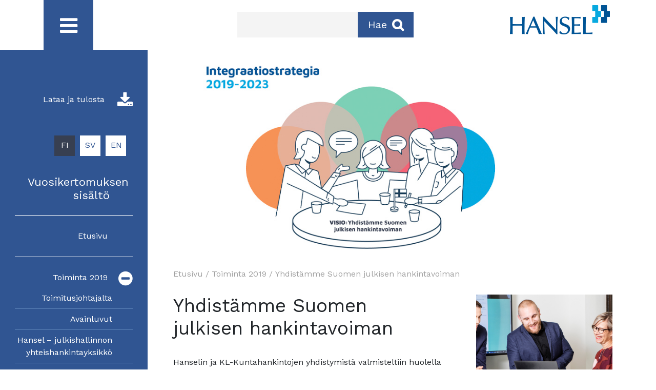

--- FILE ---
content_type: text/html; charset=UTF-8
request_url: https://vuosikertomus2019.hansel.fi/toiminta-2019/yhdistamme-suomen-julkisen-hankintavoiman/
body_size: 8542
content:
<html lang="fi">
<head>
	<meta charset="UTF-8">
	<meta name="viewport" content="width=device-width">
	<title>Yhdistämme Suomen julkisen hankintavoiman – Hansel Vuosikertomus 2019</title>
	<link rel="profile" href="http://gmpg.org/xfn/11">
	<link rel="pingback" href="https://vuosikertomus2019.hansel.fi/xmlrpc.php">
	<link rel="stylesheet" href="https://vuosikertomus2019.hansel.fi/wp-content/themes/hansel-vk2018/style.css" type="text/css" />
	<meta name="viewport" content="width=device-width, initial-scale=1">
	<!--[if lt IE 9]>
	<script src="https://vuosikertomus2019.hansel.fi/wp-content/themes/hansel-vk2018/js/html5.js"></script>
	<![endif]-->
	<meta name='robots' content='index, follow, max-image-preview:large, max-snippet:-1, max-video-preview:-1' />
<link rel="alternate" hreflang="fi" href="https://vuosikertomus2019.hansel.fi/toiminta-2019/yhdistamme-suomen-julkisen-hankintavoiman/" />
<link rel="alternate" hreflang="sv" href="https://arsberattelse2019.hansel.fi/verksamheten-2019/vi-samordnar-offentlig-upphandling-i-finland/" />
<link rel="alternate" hreflang="en" href="https://annualreport2019.hansel.fi/operations-2019/combining-finnish-public-procurement-power/" />
<link rel="alternate" hreflang="x-default" href="https://vuosikertomus2019.hansel.fi/toiminta-2019/yhdistamme-suomen-julkisen-hankintavoiman/" />

	<!-- This site is optimized with the Yoast SEO plugin v26.6 - https://yoast.com/wordpress/plugins/seo/ -->
	<title>Yhdistämme Suomen julkisen hankintavoiman – Hansel Vuosikertomus 2019</title>
	<meta name="description" content="Hanselin ja KL-Kuntahankintojen yhdistymistä valmisteltiin huolella yhdeksässä integraatioryhmässä. Lue lisää!" />
	<link rel="canonical" href="https://vuosikertomus2019.hansel.fi/toiminta-2019/yhdistamme-suomen-julkisen-hankintavoiman/" />
	<meta property="og:locale" content="fi_FI" />
	<meta property="og:type" content="article" />
	<meta property="og:title" content="Yhdistämme Suomen julkisen hankintavoiman – Hansel Vuosikertomus 2019" />
	<meta property="og:description" content="Hanselin ja KL-Kuntahankintojen yhdistymistä valmisteltiin huolella yhdeksässä integraatioryhmässä. Lue lisää!" />
	<meta property="og:url" content="https://vuosikertomus2019.hansel.fi/toiminta-2019/yhdistamme-suomen-julkisen-hankintavoiman/" />
	<meta property="og:site_name" content="Hansel vuosikertomus 2019" />
	<meta property="article:modified_time" content="2020-03-02T11:45:29+00:00" />
	<meta property="og:image" content="https://vuosikertomus2019.hansel.fi/wp-content/uploads/2020/01/Strategia_1042x448px.jpg" />
	<meta property="og:image:width" content="1042" />
	<meta property="og:image:height" content="448" />
	<meta property="og:image:type" content="image/jpeg" />
	<meta name="twitter:card" content="summary_large_image" />
	<meta name="twitter:label1" content="Arvioitu lukuaika" />
	<meta name="twitter:data1" content="2 minuuttia" />
	<script type="application/ld+json" class="yoast-schema-graph">{"@context":"https://schema.org","@graph":[{"@type":"WebPage","@id":"https://vuosikertomus2019.hansel.fi/toiminta-2019/yhdistamme-suomen-julkisen-hankintavoiman/","url":"https://vuosikertomus2019.hansel.fi/toiminta-2019/yhdistamme-suomen-julkisen-hankintavoiman/","name":"Yhdistämme Suomen julkisen hankintavoiman – Hansel Vuosikertomus 2019","isPartOf":{"@id":"https://vuosikertomus2019.hansel.fi/#website"},"primaryImageOfPage":{"@id":"https://vuosikertomus2019.hansel.fi/toiminta-2019/yhdistamme-suomen-julkisen-hankintavoiman/#primaryimage"},"image":{"@id":"https://vuosikertomus2019.hansel.fi/toiminta-2019/yhdistamme-suomen-julkisen-hankintavoiman/#primaryimage"},"thumbnailUrl":"https://vuosikertomus2019.hansel.fi/wp-content/uploads/2020/01/Strategia_1042x448px.jpg","datePublished":"2020-01-14T08:33:29+00:00","dateModified":"2020-03-02T11:45:29+00:00","description":"Hanselin ja KL-Kuntahankintojen yhdistymistä valmisteltiin huolella yhdeksässä integraatioryhmässä. Lue lisää!","breadcrumb":{"@id":"https://vuosikertomus2019.hansel.fi/toiminta-2019/yhdistamme-suomen-julkisen-hankintavoiman/#breadcrumb"},"inLanguage":"fi","potentialAction":[{"@type":"ReadAction","target":["https://vuosikertomus2019.hansel.fi/toiminta-2019/yhdistamme-suomen-julkisen-hankintavoiman/"]}]},{"@type":"ImageObject","inLanguage":"fi","@id":"https://vuosikertomus2019.hansel.fi/toiminta-2019/yhdistamme-suomen-julkisen-hankintavoiman/#primaryimage","url":"https://vuosikertomus2019.hansel.fi/wp-content/uploads/2020/01/Strategia_1042x448px.jpg","contentUrl":"https://vuosikertomus2019.hansel.fi/wp-content/uploads/2020/01/Strategia_1042x448px.jpg","width":1042,"height":448},{"@type":"BreadcrumbList","@id":"https://vuosikertomus2019.hansel.fi/toiminta-2019/yhdistamme-suomen-julkisen-hankintavoiman/#breadcrumb","itemListElement":[{"@type":"ListItem","position":1,"name":"Home","item":"https://vuosikertomus2019.hansel.fi/"},{"@type":"ListItem","position":2,"name":"Toiminta 2019","item":"https://vuosikertomus2019.hansel.fi/toiminta-2019/"},{"@type":"ListItem","position":3,"name":"Yhdistämme Suomen julkisen hankintavoiman"}]},{"@type":"WebSite","@id":"https://vuosikertomus2019.hansel.fi/#website","url":"https://vuosikertomus2019.hansel.fi/","name":"Hansel vuosikertomus 2019","description":"Hansel vuosikertomus 2019","potentialAction":[{"@type":"SearchAction","target":{"@type":"EntryPoint","urlTemplate":"https://vuosikertomus2019.hansel.fi/?s={search_term_string}"},"query-input":{"@type":"PropertyValueSpecification","valueRequired":true,"valueName":"search_term_string"}}],"inLanguage":"fi"}]}</script>
	<!-- / Yoast SEO plugin. -->


<link rel='dns-prefetch' href='//maxcdn.bootstrapcdn.com' />
<link rel='dns-prefetch' href='//cdnjs.cloudflare.com' />
<link rel='dns-prefetch' href='//www.gstatic.com' />
<link rel='dns-prefetch' href='//fonts.googleapis.com' />
<link rel="alternate" title="oEmbed (JSON)" type="application/json+oembed" href="https://vuosikertomus2019.hansel.fi/wp-json/oembed/1.0/embed?url=https%3A%2F%2Fvuosikertomus2019.hansel.fi%2Ftoiminta-2019%2Fyhdistamme-suomen-julkisen-hankintavoiman%2F" />
<link rel="alternate" title="oEmbed (XML)" type="text/xml+oembed" href="https://vuosikertomus2019.hansel.fi/wp-json/oembed/1.0/embed?url=https%3A%2F%2Fvuosikertomus2019.hansel.fi%2Ftoiminta-2019%2Fyhdistamme-suomen-julkisen-hankintavoiman%2F&#038;format=xml" />
<style id='wp-img-auto-sizes-contain-inline-css' type='text/css'>
img:is([sizes=auto i],[sizes^="auto," i]){contain-intrinsic-size:3000px 1500px}
/*# sourceURL=wp-img-auto-sizes-contain-inline-css */
</style>
<style id='wp-emoji-styles-inline-css' type='text/css'>

	img.wp-smiley, img.emoji {
		display: inline !important;
		border: none !important;
		box-shadow: none !important;
		height: 1em !important;
		width: 1em !important;
		margin: 0 0.07em !important;
		vertical-align: -0.1em !important;
		background: none !important;
		padding: 0 !important;
	}
/*# sourceURL=wp-emoji-styles-inline-css */
</style>
<link rel='stylesheet' id='bb-tcs-editor-style-shared-css' href='https://vuosikertomus2019.hansel.fi/wp-content/hansel-editor-style-shared.css' type='text/css' media='all' />
<link rel='stylesheet' id='page-list-style-css' href='https://vuosikertomus2019.hansel.fi/wp-content/plugins/page-list/css/page-list.css?ver=5.9' type='text/css' media='all' />
<link rel='stylesheet' id='bootstrap-css-css' href='https://maxcdn.bootstrapcdn.com/bootstrap/4.2.1/css/bootstrap.min.css' type='text/css' media='' />
<link rel='stylesheet' id='fa-style-css' href='https://maxcdn.bootstrapcdn.com/font-awesome/4.7.0/css/font-awesome.min.css' type='text/css' media='' />
<link rel='stylesheet' id='mpdf-style-css' href='https://vuosikertomus2019.hansel.fi/wp-content/themes/hansel-vk2018/assets/css/mpdf.css' type='text/css' media='' />
<link rel='stylesheet' id='font-style-css' href='https://fonts.googleapis.com/css?family=Work+Sans:300,400,600,700' type='text/css' media='' />
<link rel='stylesheet' id='style-css' href='https://vuosikertomus2019.hansel.fi/wp-content/themes/hansel-vk2018/style.css' type='text/css' media='' />
<link rel='stylesheet' id='fancybox-style-css' href='https://cdnjs.cloudflare.com/ajax/libs/fancybox/3.3.5/jquery.fancybox.css' type='text/css' media='' />
<script type="text/javascript" src="https://vuosikertomus2019.hansel.fi/wp-includes/js/jquery/jquery.min.js?ver=3.7.1" id="jquery-core-js"></script>
<script type="text/javascript" src="https://vuosikertomus2019.hansel.fi/wp-includes/js/jquery/jquery-migrate.min.js?ver=3.4.1" id="jquery-migrate-js"></script>
<script type="text/javascript" id="wpml-xdomain-data-js-extra">
/* <![CDATA[ */
var wpml_xdomain_data = {"css_selector":"wpml-ls-item","ajax_url":"https://vuosikertomus2019.hansel.fi/wp-admin/admin-ajax.php","current_lang":"fi","_nonce":"db96d4a6e0"};
//# sourceURL=wpml-xdomain-data-js-extra
/* ]]> */
</script>
<script type="text/javascript" src="https://vuosikertomus2019.hansel.fi/wp-content/plugins/sitepress-multilingual-cms/res/js/xdomain-data.js?ver=486900" id="wpml-xdomain-data-js" defer="defer" data-wp-strategy="defer"></script>
<link rel="EditURI" type="application/rsd+xml" title="RSD" href="https://vuosikertomus2019.hansel.fi/xmlrpc.php?rsd" />
<meta name="generator" content="WordPress 6.9" />
<link rel='shortlink' href='https://vuosikertomus2019.hansel.fi/?p=2652' />
<meta name="generator" content="WPML ver:4.8.6 stt:1,18,51;" />
<link rel="icon" href="https://vuosikertomus2019.hansel.fi/wp-content/uploads/2020/07/favicon.ico" sizes="32x32" />
<link rel="icon" href="https://vuosikertomus2019.hansel.fi/wp-content/uploads/2020/07/favicon.ico" sizes="192x192" />
<link rel="apple-touch-icon" href="https://vuosikertomus2019.hansel.fi/wp-content/uploads/2020/07/favicon.ico" />
<meta name="msapplication-TileImage" content="https://vuosikertomus2019.hansel.fi/wp-content/uploads/2020/07/favicon.ico" />
<link rel='stylesheet' id='wpml-legacy-horizontal-list-0-css' href='https://vuosikertomus2019.hansel.fi/wp-content/plugins/sitepress-multilingual-cms/templates/language-switchers/legacy-list-horizontal/style.min.css?ver=1' type='text/css' media='all' />
</head>
<body id="main" class="wp-singular page-template-default page page-id-2652 page-child parent-pageid-2607 wp-theme-hansel-vk2018 in-finnish" >
	<a class="sr-only sr-only-focusable" href="#main-content">Hyppää sisältöön</a>
	<header class="header">
		<div class="container-fluid">
			<div class="container">
				<div class="row">
					<div class="col toggle-sidenav-container">
						<button id="toggle-sidenav" type="button" aria-controls="side-nav" aria-expanded="false" aria-label="Avaa / Sulje  päävalikko">
							<div class="icon"><i class="fa fa-bars toggle-cross"></i></div>

						</button>
						<div role="navigation" aria-hidden="true" id="side-nav" class="sidenav subpage-nav">

							<div class="page-options">
																<a style="padding:0px;" target="_blank" href="https://vuosikertomus2019.hansel.fi/wp-content/uploads/Hansel_Vuosikertomus_Tulostettava_2019_FI.pdf">
									<div class="page-option download-pdf">
										<span>Lataa ja tulosta </span> <i class="fa fa-download"></i>
									</div>
								</a>

							</div>

							<div class="language-selection">
<div class="wpml-ls-statics-shortcode_actions wpml-ls wpml-ls-legacy-list-horizontal">
	<ul role="menu"><li class="wpml-ls-slot-shortcode_actions wpml-ls-item wpml-ls-item-fi wpml-ls-current-language wpml-ls-first-item wpml-ls-item-legacy-list-horizontal" role="none">
				<a href="https://vuosikertomus2019.hansel.fi/toiminta-2019/yhdistamme-suomen-julkisen-hankintavoiman/" class="wpml-ls-link" role="menuitem" >
                    <span class="wpml-ls-native" role="menuitem">Suomi</span></a>
			</li><li class="wpml-ls-slot-shortcode_actions wpml-ls-item wpml-ls-item-sv wpml-ls-item-legacy-list-horizontal" role="none">
				<a href="https://arsberattelse2019.hansel.fi/verksamheten-2019/vi-samordnar-offentlig-upphandling-i-finland/" class="wpml-ls-link" role="menuitem"  aria-label="Switch to ruotsi(Svenska)" title="Switch to ruotsi(Svenska)" >
                    <span class="wpml-ls-native" lang="sv">Svenska</span><span class="wpml-ls-display"><span class="wpml-ls-bracket"> (</span>ruotsi<span class="wpml-ls-bracket">)</span></span></a>
			</li><li class="wpml-ls-slot-shortcode_actions wpml-ls-item wpml-ls-item-en wpml-ls-last-item wpml-ls-item-legacy-list-horizontal" role="none">
				<a href="https://annualreport2019.hansel.fi/operations-2019/combining-finnish-public-procurement-power/" class="wpml-ls-link" role="menuitem"  aria-label="Switch to englanti(English)" title="Switch to englanti(English)" >
                    <span class="wpml-ls-native" lang="en">English</span><span class="wpml-ls-display"><span class="wpml-ls-bracket"> (</span>englanti<span class="wpml-ls-bracket">)</span></span></a>
			</li></ul>
</div>
</div>
							<h2>Vuosikertomuksen sisältö</h2>
							<div id="main-menu" data-lang="fi"></div>

						</div>
						<button id="toggle-search"  class="toggle-search" aria-expanded="false" aria-label="Etsi näppi">
							<div class="icon"><i class="fa fa-search"></i></div>
						</button>
					</div>
					<div class="col text-center search-container">
						<form role="search" method="get" id="searchform" class="searchform" action="https://vuosikertomus2019.hansel.fi/" >
    <div class="form-wrapper"><label for="s" class="sr-only">Hae</label><input type="text" value="" name="s" id="s" /><button>Hae<i class="fa fa-search"></i></button></div>
    </form>						<div class="toggle-search">
							<i class="fa fa-remove"></i>
						</div>
						<div class="do-search">
							Hae >>
						</div>
					</div>
					<div class="col logo-container"><a href="/"><img src="https://vuosikertomus2019.hansel.fi/wp-content/themes/hansel-vk2018/assets/img/logo.png"></a></div>
				</div>
			</div>
		</div>
	</header>



	
	
    <div class="container main-container" id="main-content">
         <div class="row">

            <!--Desktop menu-->
            <div class="col-md-0 hidden-sm hidden-xs sidebar">
                            </div>

            <div class="col-md-12 col-sm-12 right-content-container">

                <main class="main-content-container">
                                                                        
<article id="print-section">
  <div class="featured-img">
    <img width="1042" height="448" src="https://vuosikertomus2019.hansel.fi/wp-content/uploads/2020/01/Strategia_1042x448px.jpg" class="attachment-post-thumbnail size-post-thumbnail wp-post-image" alt="" decoding="async" fetchpriority="high" srcset="https://vuosikertomus2019.hansel.fi/wp-content/uploads/2020/01/Strategia_1042x448px.jpg 1042w, https://vuosikertomus2019.hansel.fi/wp-content/uploads/2020/01/Strategia_1042x448px-300x129.jpg 300w, https://vuosikertomus2019.hansel.fi/wp-content/uploads/2020/01/Strategia_1042x448px-1024x440.jpg 1024w, https://vuosikertomus2019.hansel.fi/wp-content/uploads/2020/01/Strategia_1042x448px-768x330.jpg 768w" sizes="(max-width: 1042px) 100vw, 1042px" />  </div>
  <div class="row">

    <div class="container subpage-content">


      <main class="main-content row">

        <!-- Banner image text -->
        <div class="col-12">
          
        </div>

        <div class="col-12">
          <div class="col-12 breadcrumb">
                <span property="itemListElement" typeof="ListItem"><a property="item" typeof="WebPage" title="Go to Etusivu." href="https://vuosikertomus2019.hansel.fi" class="home"><span property="name">Etusivu</span></a><meta property="position" content="1"></span> / <span property="itemListElement" typeof="ListItem"><a property="item" typeof="WebPage" title="Go to Toiminta 2019." href="https://vuosikertomus2019.hansel.fi/toiminta-2019/" class="post post-page"><span property="name">Toiminta 2019</span></a><meta property="position" content="2"></span> / <span class="post post-page current-item">Yhdistämme Suomen julkisen hankintavoiman</span>    </div>
        </div>

        
        <div class="maincol col-lg-8 col-md-12 col-sm-12 col-xs-12">
          <h1 >Yhdistämme Suomen julkisen hankintavoiman</h1>
          <p>Hanselin ja KL-Kuntahankintojen yhdistymistä valmisteltiin huolella yhdeksässä integraatioryhmässä. Niissä jokaisessa paneuduttiin tiettyyn palveluun tai tukitoimintoon liittyvään näkökulmaan ja edustajia oli mukana molemmista yhtiöistä. Ryhmien työn pohjalta yhtiöiden johtoryhmät ja hallitukset rakensivat integraatiostrategian vuosille 2019–2023.<span id="more-2652"></span></p>
<p>&nbsp;</p>
<p><img decoding="async" class="alignnone wp-image-3471 size-full" src="https://vuosikertomus2019.hansel.fi/wp-content/uploads/2020/02/Missio_Visio_Arvot_2019-1.jpg" alt="Missio: hankinnoilla tuottavuutta julkiseen hallintoon; arvot: vastuullinen asiantuntija, tehokas kumppani; visio: yhdistämme Suomen julkisen hankintavoiman." width="595" height="215" srcset="https://vuosikertomus2019.hansel.fi/wp-content/uploads/2020/02/Missio_Visio_Arvot_2019-1.jpg 595w, https://vuosikertomus2019.hansel.fi/wp-content/uploads/2020/02/Missio_Visio_Arvot_2019-1-300x108.jpg 300w" sizes="(max-width: 595px) 100vw, 595px" /></p>
<p>&nbsp;</p>
<p>Lähivuosina keskeisimmät tavoitteet liittyvät siihen, miten palvellaan yhtenäisillä periaatteilla Suomen koko julkishallintoa ja saadaan fiksuimmalla tavalla hyöty irti hankintavoiman yhdistämisestä. Strategiset linjaukset on koottu viiden painopistealueen alle: erinomainen palvelukokemus, laaja palveluvalikoima, olemme esimerkillinen, meillä osataan ja viihdytään sekä vastuullisuus ytimessä.</p>
<h2>Erinomainen palvelukokemus</h2>
<p>Hanselin palvelutarjonta ja asiakaskunta ovat molemmat laajat. Pystyäksemme vastaamaan asiakkaidemme tarpeisiin ja kehittämään toimittajayhteistyötä hyödynnämme tehokkaasti digitalisaation mahdollisuuksia. Kaikissa sähköisiin palveluihimme liittyvissä kehityshankkeissamme tärkeintä on varmistaa erinomainen käyttäjäkokemus. Tavoitteenamme on uudistaa digitaalisten hankintojen ekosysteemi.</p>
<p>Asiakkaamme ovat tiiviisti mukana palvelujemme kehittämisessä ja teemme avointa yhteistyötä systemaattisesti. Apuna entistä parempien julkisten hankintojen tekemisessä me ja asiakkaamme hyödynnämme tuottamiamme analyysipalveluja, jotka auttavat hankintojen johtamisessa.</p>
<h2>Laaja palveluvalikoima</h2>
<p>Palvelutarjontamme ytimen muodostavat yhteishankinnat. Niitä tehdään sellaisille tuote- ja palvelualueille, joille on paljon kysyntää ja joilla asiakkaiden tarpeet ovat lähellä toisiaan. Lisäksi teemme harkitusti kokeiluja uusilla alueilla, kuten tuore tekoälyyn liittyvä dynaaminen hankintajärjestelmämme. Tavoitteenamme on nostaa sopimusten käyttöastetta merkittävästi ja vahvistaa asiakkaiden etukäteen tapahtuvaa sitoutumista yhteishankintoihin.</p>
<p>Kilpailutuspalveluillamme tuemme asiakkaitamme heidän omissa hankinnoissaan. Lisäksi tarjoamme hankintatoimen kehittämispalvelua asiakkaan avuksi ja toimintatapojen uudistamiseksi. Näiden palveluiden tarjontaa kasvatamme maltillisesti.</p>
<h2>Olemme esimerkillinen</h2>
<p>Muutosvaiheessa toiminnan tehokkuuden kannalta on keskeistä, että meillä on tehokkaat ja selkeät ydinprosessit. Haluamme kuitenkin uudistua jatkuvasti ja kehitämme toimintamallejamme joustaviksi ja mahdollisuuksien mukaan digitaalisiksi.</p>
<p>Toimialamme vuoksi korkea eettisyys ja vaatimuksenmukainen toiminta kaikissa tilanteissa ovat ehdottomia edellytyksiä onnistumisellemme. Yhtiössämme on compliance-toiminto ja eettisillä näkökohdilla on suuri rooli henkilöstön perehdytyksessä.</p>
<h2>Meillä osataan ja viihdytään</h2>
<p>Julkisten hankintojen osaaminen on Hanselissa erittäin korkeatasoista ja haluamme olla alan halutuin työpaikka. Asiantuntijoiden välistä yhteisyötä ja tiedon jakamista tuetaan vahvalla arvopohjalla sekä avoimella ja osallistavalla kulttuurilla.</p>
<p>Työssä jaksamisen kannalta keskeistä on se, että meillä tuetaan työn ja vapaa-ajan tasapainoa. Joustavat työnteon muodot mahdollistavat yksilöllisen tehokkuuden. Meillä johdetaan mahdollistaen ja valmentaen.</p>
<h2>Vastuullisuus ytimessä</h2>
<p>Suurena hankintayksikkönä haluamme olla vastuullisten ja vaikuttavien hankintojen suunnannäyttäjä. Toimintamme parantaa julkishallinnon tuottavuutta ja lisäämme myös jatkuvasti julkisten hankintojen läpinäkyvyyttä. Terve kilpailu ja julkisten hankintojen houkuttelevuus tarjoajayritysten näkökulmasta ovat meille tärkeitä.</p>
<p>Vastuullisuuden arviointi on mukana kaikilla palvelualueillamme ja myös omassa toiminnassamme. Taloudellisten, sosiaalisten ja ympäristövastuullisuuspyrkimysten rinnalla edistämme myös innovatiivisia hankintoja.</p>

          <!-- infobox -->
          


                      <div class="read-next col-12"><p><i class="fa fa-angle-double-right"></i> Lue myös: <a href="https://vuosikertomus2019.hansel.fi/toiminta-2019/compliance-toiminto-turvaa-luotettavuutta/">Compliance-toiminto turvaa luotettavuutta</a></p> <p class="pull-right"><a href="javascript:void(0);" class="scrollToTop">Ylös <i class="fa fa-angle-up"></i></a></p></div>
                            </div>

                  <aside class="sidecol col-lg-4 col-md-12 col-sm-12 col-xs-12">

                                        <div class="box">
                <div class="image" style="background-image: url('https://vuosikertomus2019.hansel.fi/wp-content/uploads/2020/02/Asiakastyytyvaisyys_1042x448px.jpg');"></div>                                  <div class="content-container">
                    <div class="title">Asiakkaat ja toimittajat luottavat Hanseliin</div>
                    <div class="content">
                      Asiakas- ja toimittajatyytyväisyyttä seurataan Hanselissa säännöllisesti. Asiakastyytyväisyyskysely toteutetaan vuosittain ja toimittajatyytyväisyyskysely toteutetaan joka toinen vuosi.                     </div>
                                          <div class="read-more">
                        <a aria-label="Lue Asiakkaat ja toimittajat luottavat Hanseliin juttu"
                          href="https://vuosikertomus2019.hansel.fi/toiminta-2019/asiakkaat-ja-toimittajat-luottavat-hanseliin/"  >
                          Lue koko juttu <i class="fa fa-angle-double-right"></i>
                        </a>
                      </div>
                                      </div>
                              </div>
            
          </aside>
              </main>
    </div>
  </article>

      <style>
    .maincol
    {
      padding-right: 50px;
    }

    @media screen and (max-width: 991px) {
      .maincol {padding-right: 15px;}
    }
  </style>
                                                                    

                </main>

                <!--Mobile menu-->
                <div class="mobile-menu-container hidden-lg hidden-md">
                                    </div>

            </div>

        </div>
    </div>

<footer class="footer">
    <div class="container">
    	<div class="row">
	        <div class="footer-column footer-column-1 col-lg-4 col-md-4 col-sm-12"><div id="text-3" class="widget widget_text"><h3 class="widget-title">Hansel Oy</h3>			<div class="textwidget"><p>Mannerheiminaukio 1 A<br />
00100 Helsinki<br />
puh. 0294 444 200<br />
www.hansel.fi<br />
asiakaspalvelu@hansel.fi</p>
<p><a href="/sivukartta">Sivukartta</a></p>
<p><a href="https://www.hansel.fi/accounts/tietosuojakaytanto/" target="_blank" rel="noopener">Tietosuojakäytäntö</a></p>
</div>
		</div></div>
	        <div class="footer-column footer-column-2 col-lg-4 col-md-4 col-sm-12"><div id="text-2" class="widget widget_text"><h3 class="widget-title">Hansel sosiaalisessa mediassa</h3>			<div class="textwidget"><p>&nbsp;</p>
<p><a href="https://www.linkedin.com/company/hansel-oy"><img loading="lazy" decoding="async" class="alignnone size-full wp-image-194" src="/wp-content/uploads/2019/02/LinkedIn.png" alt="" width="28" height="28" /></a>  <a href="https://twitter.com/Hansel_Oy"><img loading="lazy" decoding="async" class="alignnone size-full wp-image-197" src="/wp-content/uploads/2019/02/twitterlogo.png" alt="" width="38" height="31" /></a> <img loading="lazy" decoding="async" class="alignnone wp-image-191" src="/wp-content/uploads/2019/02/Youtube.png" alt="" width="40" height="27" /></p>
<p><a href="/vastuullisia-hankintoja-2019/vastuullisuuden-johtaminen/">Lisätietoa vuosikertomuksesta</a><br />
© Hansel, 2019</p>
</div>
		</div></div>
	        <div class="footer-column footer-column-3 col-lg-4 col-md-4 col-sm-12">
            <div id="text-4" class="widget widget_text">			<div class="textwidget"><p>&nbsp;</p>
<div class="text-right"><a href="/"><img loading="lazy" decoding="async" class="size-full wp-image-185 aligncenter" src="/wp-content/uploads/2019/02/logo.png" alt="" width="195" height="57" /></a></div>
</div>
		</div>
            <div class="footer-page-options">
              <div class="page-option share"><span>Jaa</span> <i class="fa fa-share-alt"></i>
        				<!-- <div class="share-buttons">
        					[addthis tool="addthis_inline_share_toolbox_7sqz"]        				</div> -->
        			</div>

                            <a style="padding:0px;" target="_blank" href="https://vuosikertomus2019.hansel.fi/wp-content/uploads/Hansel_Vuosikertomus_Tulostettava_2019_FI.pdf">
                <div class="page-option download-pdf">
                  <span>Lataa ja tulosta </span> <i class="fa fa-download"></i>
                </div>
              </a>
            </div>

          </div>
	      </div>
    </div>
</footer>
<script type="speculationrules">
{"prefetch":[{"source":"document","where":{"and":[{"href_matches":"/*"},{"not":{"href_matches":["/wp-*.php","/wp-admin/*","/wp-content/uploads/*","/wp-content/*","/wp-content/plugins/*","/wp-content/themes/hansel-vk2018/*","/*\\?(.+)"]}},{"not":{"selector_matches":"a[rel~=\"nofollow\"]"}},{"not":{"selector_matches":".no-prefetch, .no-prefetch a"}}]},"eagerness":"conservative"}]}
</script>
<script type="text/javascript" src="https://maxcdn.bootstrapcdn.com/bootstrap/4.2.1/js/bootstrap.min.js" id="bootstrap-js-js"></script>
<script type="text/javascript" src="https://cdnjs.cloudflare.com/ajax/libs/fancybox/3.3.5/jquery.fancybox.min.js" id="fancybox-js"></script>
<script type="text/javascript" id="scripts-js-js-extra">
/* <![CDATA[ */
var ajaxmenu = {"ajaxurl":"https://vuosikertomus2019.hansel.fi/wp-admin/admin-ajax.php","wpml_lang_code":"fi"};
//# sourceURL=scripts-js-js-extra
/* ]]> */
</script>
<script type="text/javascript" src="https://vuosikertomus2019.hansel.fi/wp-content/themes/hansel-vk2018/assets/js/scripts.js" id="scripts-js-js"></script>
<script type="text/javascript" src="https://www.gstatic.com/charts/loader.js" id="google-charts-js-js"></script>
<script type="text/javascript" src="https://vuosikertomus2019.hansel.fi/wp-content/themes/hansel-vk2018/assets/js/share-min.js" id="share-api-polyfill-js"></script>
<script id="wp-emoji-settings" type="application/json">
{"baseUrl":"https://s.w.org/images/core/emoji/17.0.2/72x72/","ext":".png","svgUrl":"https://s.w.org/images/core/emoji/17.0.2/svg/","svgExt":".svg","source":{"concatemoji":"https://vuosikertomus2019.hansel.fi/wp-includes/js/wp-emoji-release.min.js?ver=6.9"}}
</script>
<script type="module">
/* <![CDATA[ */
/*! This file is auto-generated */
const a=JSON.parse(document.getElementById("wp-emoji-settings").textContent),o=(window._wpemojiSettings=a,"wpEmojiSettingsSupports"),s=["flag","emoji"];function i(e){try{var t={supportTests:e,timestamp:(new Date).valueOf()};sessionStorage.setItem(o,JSON.stringify(t))}catch(e){}}function c(e,t,n){e.clearRect(0,0,e.canvas.width,e.canvas.height),e.fillText(t,0,0);t=new Uint32Array(e.getImageData(0,0,e.canvas.width,e.canvas.height).data);e.clearRect(0,0,e.canvas.width,e.canvas.height),e.fillText(n,0,0);const a=new Uint32Array(e.getImageData(0,0,e.canvas.width,e.canvas.height).data);return t.every((e,t)=>e===a[t])}function p(e,t){e.clearRect(0,0,e.canvas.width,e.canvas.height),e.fillText(t,0,0);var n=e.getImageData(16,16,1,1);for(let e=0;e<n.data.length;e++)if(0!==n.data[e])return!1;return!0}function u(e,t,n,a){switch(t){case"flag":return n(e,"\ud83c\udff3\ufe0f\u200d\u26a7\ufe0f","\ud83c\udff3\ufe0f\u200b\u26a7\ufe0f")?!1:!n(e,"\ud83c\udde8\ud83c\uddf6","\ud83c\udde8\u200b\ud83c\uddf6")&&!n(e,"\ud83c\udff4\udb40\udc67\udb40\udc62\udb40\udc65\udb40\udc6e\udb40\udc67\udb40\udc7f","\ud83c\udff4\u200b\udb40\udc67\u200b\udb40\udc62\u200b\udb40\udc65\u200b\udb40\udc6e\u200b\udb40\udc67\u200b\udb40\udc7f");case"emoji":return!a(e,"\ud83e\u1fac8")}return!1}function f(e,t,n,a){let r;const o=(r="undefined"!=typeof WorkerGlobalScope&&self instanceof WorkerGlobalScope?new OffscreenCanvas(300,150):document.createElement("canvas")).getContext("2d",{willReadFrequently:!0}),s=(o.textBaseline="top",o.font="600 32px Arial",{});return e.forEach(e=>{s[e]=t(o,e,n,a)}),s}function r(e){var t=document.createElement("script");t.src=e,t.defer=!0,document.head.appendChild(t)}a.supports={everything:!0,everythingExceptFlag:!0},new Promise(t=>{let n=function(){try{var e=JSON.parse(sessionStorage.getItem(o));if("object"==typeof e&&"number"==typeof e.timestamp&&(new Date).valueOf()<e.timestamp+604800&&"object"==typeof e.supportTests)return e.supportTests}catch(e){}return null}();if(!n){if("undefined"!=typeof Worker&&"undefined"!=typeof OffscreenCanvas&&"undefined"!=typeof URL&&URL.createObjectURL&&"undefined"!=typeof Blob)try{var e="postMessage("+f.toString()+"("+[JSON.stringify(s),u.toString(),c.toString(),p.toString()].join(",")+"));",a=new Blob([e],{type:"text/javascript"});const r=new Worker(URL.createObjectURL(a),{name:"wpTestEmojiSupports"});return void(r.onmessage=e=>{i(n=e.data),r.terminate(),t(n)})}catch(e){}i(n=f(s,u,c,p))}t(n)}).then(e=>{for(const n in e)a.supports[n]=e[n],a.supports.everything=a.supports.everything&&a.supports[n],"flag"!==n&&(a.supports.everythingExceptFlag=a.supports.everythingExceptFlag&&a.supports[n]);var t;a.supports.everythingExceptFlag=a.supports.everythingExceptFlag&&!a.supports.flag,a.supports.everything||((t=a.source||{}).concatemoji?r(t.concatemoji):t.wpemoji&&t.twemoji&&(r(t.twemoji),r(t.wpemoji)))});
//# sourceURL=https://vuosikertomus2019.hansel.fi/wp-includes/js/wp-emoji-loader.min.js
/* ]]> */
</script>
</body>
</html>


--- FILE ---
content_type: text/html; charset=UTF-8
request_url: https://vuosikertomus2019.hansel.fi/wp-admin/admin-ajax.php
body_size: 1715
content:
[{"id":2437,"title":"Etusivu","url":"http:\/\/vuosikertomus2019.hansel.fi","parent":"0"},{"id":2608,"title":"Toiminta 2019","url":"https:\/\/vuosikertomus2019.hansel.fi\/toiminta-2019\/","parent":"0"},{"id":2744,"title":"Toimitusjohtajalta","url":"https:\/\/vuosikertomus2019.hansel.fi\/toiminta-2019\/toimitusjohtajalta\/","parent":"2608"},{"id":2745,"title":"Avainluvut","url":"https:\/\/vuosikertomus2019.hansel.fi\/toiminta-2019\/avainluvut\/","parent":"2608"},{"id":2746,"title":"Hansel \u2013 julkishallinnon yhteishankintayksikk\u00f6","url":"https:\/\/vuosikertomus2019.hansel.fi\/toiminta-2019\/hansel-julkishallinnon-yhteishankintayksikko\/","parent":"2608"},{"id":2756,"title":"Yhdist\u00e4mme Suomen julkisen hankintavoiman","url":"https:\/\/vuosikertomus2019.hansel.fi\/toiminta-2019\/yhdistamme-suomen-julkisen-hankintavoiman\/","parent":"2608"},{"id":2757,"title":"Asiakkaat ja toimittajat luottavat Hanseliin","url":"https:\/\/vuosikertomus2019.hansel.fi\/toiminta-2019\/asiakkaat-ja-toimittajat-luottavat-hanseliin\/","parent":"2608"},{"id":2758,"title":"Compliance-toiminto turvaa luotettavuutta","url":"https:\/\/vuosikertomus2019.hansel.fi\/toiminta-2019\/compliance-toiminto-turvaa-luotettavuutta\/","parent":"2608"},{"id":2759,"title":"Kiireinen yhteishankintavuosi","url":"https:\/\/vuosikertomus2019.hansel.fi\/toiminta-2019\/kiireinen-yhteishankintavuosi\/","parent":"2608"},{"id":2760,"title":"Taloushallinto valmistautui volyymin kasvuun","url":"https:\/\/vuosikertomus2019.hansel.fi\/toiminta-2019\/taloushallinto-valmistautui-volyymin-kasvuun\/","parent":"2608"},{"id":2762,"title":"Hankintaosaajat asiakkaiden apuna","url":"https:\/\/vuosikertomus2019.hansel.fi\/toiminta-2019\/hankintaosaajat-asiakkaiden-apuna\/","parent":"2608"},{"id":2773,"title":"Kunnat kiinnostuivat hankintatoimen kehitt\u00e4misest\u00e4","url":"https:\/\/vuosikertomus2019.hansel.fi\/toiminta-2019\/kunnat-kiinnostuivat-hankintatoimen-kehittamisesta\/","parent":"2608"},{"id":2769,"title":"Puitej\u00e4rjestelyihin ennakkoliittyminen","url":"https:\/\/vuosikertomus2019.hansel.fi\/toiminta-2019\/puitejarjestelyihin-ennakkoliittyminen\/","parent":"2608"},{"id":2770,"title":"Lains\u00e4\u00e4d\u00e4nt\u00f6&shy;ymp\u00e4rist\u00f6 muutoksessa","url":"https:\/\/vuosikertomus2019.hansel.fi\/toiminta-2019\/lainsaadantoymparisto-muutoksessa\/","parent":"2608"},{"id":2771,"title":"Hansel kiersi Suomea","url":"https:\/\/vuosikertomus2019.hansel.fi\/toiminta-2019\/hansel-kiersi-suomea\/","parent":"2608"},{"id":2772,"title":"Matkustuksen ABC -&NoBreak;p\u00e4iv\u00e4 oli t\u00e4ynn\u00e4 tietoa, iloa ja kohtaamisia","url":"https:\/\/vuosikertomus2019.hansel.fi\/toiminta-2019\/matkustuksen-abc-paiva-oli-taynna-tietoa-iloa-ja-kohtaamisia\/","parent":"2608"},{"id":2611,"title":"Talous","url":"https:\/\/vuosikertomus2019.hansel.fi\/talous-2019\/","parent":"0"},{"id":2747,"title":"Yhteishankintayksik\u00f6n toiminta ja muutokset","url":"https:\/\/vuosikertomus2019.hansel.fi\/talous-2019\/yhteishankintayksikon-toiminta-ja-muutokset\/","parent":"2611"},{"id":2748,"title":"Tunnusluvut ja taloudellinen asema","url":"https:\/\/vuosikertomus2019.hansel.fi\/talous-2019\/tunnusluvut-ja-taloudellinen-asema\/","parent":"2611"},{"id":2749,"title":"Yhti\u00f6n palvelut","url":"https:\/\/vuosikertomus2019.hansel.fi\/talous-2019\/yhtion-palvelut\/","parent":"2611"},{"id":2750,"title":"Katsaus vuoden 2019 tapahtumiin","url":"https:\/\/vuosikertomus2019.hansel.fi\/talous-2019\/katsaus-vuoden-2019-tapahtumiin\/","parent":"2611"},{"id":2763,"title":"Riskit ja riskien hallinta","url":"https:\/\/vuosikertomus2019.hansel.fi\/talous-2019\/riskit-ja-riskien-hallinta\/","parent":"2611"},{"id":2764,"title":"Henkil\u00f6st\u00f6 ja organisaatio","url":"https:\/\/vuosikertomus2019.hansel.fi\/talous-2019\/henkilosto-ja-organisaatio\/","parent":"2611"},{"id":2765,"title":"Vuoden 2020 n\u00e4kym\u00e4t ja tavoitteet","url":"https:\/\/vuosikertomus2019.hansel.fi\/talous-2019\/vuoden-2020-nakymat-ja-tavoitteet\/","parent":"2611"},{"id":2766,"title":"Hallituksen esitys tilikauden tuloksen k\u00e4sittelyst\u00e4","url":"https:\/\/vuosikertomus2019.hansel.fi\/talous-2019\/hallituksen-esitys-tilikauden-tuloksen-kasittelysta\/","parent":"2611"},{"id":2767,"title":"Tuloslaskelma","url":"https:\/\/vuosikertomus2019.hansel.fi\/talous-2019\/tuloslaskelma\/","parent":"2611"},{"id":2768,"title":"Tase","url":"https:\/\/vuosikertomus2019.hansel.fi\/talous-2019\/tase\/","parent":"2611"},{"id":2743,"title":"Rahoituslaskelma","url":"https:\/\/vuosikertomus2019.hansel.fi\/talous-2019\/rahoituslaskelma\/","parent":"2611"},{"id":2742,"title":"Tilinp\u00e4\u00e4t\u00f6ksen laatimista koskevat liitetiedot","url":"https:\/\/vuosikertomus2019.hansel.fi\/talous-2019\/tilinpaatoksen-laatimista-koskevat-liitetiedot\/","parent":"2611"},{"id":2614,"title":"Uudistuva hankintatoimi","url":"https:\/\/vuosikertomus2019.hansel.fi\/uudistuva-hankintatoimi-2019\/","parent":"0"},{"id":2741,"title":"Yhteisty\u00f6ll\u00e4 vaikuttavampia hankintoja","url":"https:\/\/vuosikertomus2019.hansel.fi\/uudistuva-hankintatoimi-2019\/yhteistyolla-vaikuttavampia-hankintoja\/","parent":"2614"},{"id":2740,"title":"Poliisin hankinnat saivat uutta suuntaa Hanselin kehitt\u00e4mispalveluista","url":"https:\/\/vuosikertomus2019.hansel.fi\/uudistuva-hankintatoimi-2019\/poliisin-hankinnat-saivat-uutta-suuntaa-hanselin-kehittamispalveluista\/","parent":"2614"},{"id":2739,"title":"Innovaatiokumppanuus loi uudenlaisen tavan oppia","url":"https:\/\/vuosikertomus2019.hansel.fi\/uudistuva-hankintatoimi-2019\/innovaatiokumppanuus-loi-uudenlaisen-tavan-oppia\/","parent":"2614"},{"id":2738,"title":"Hankintatoimi rakennettiin yhdess\u00e4","url":"https:\/\/vuosikertomus2019.hansel.fi\/uudistuva-hankintatoimi-2019\/hankintatoimi-rakennettiin-yhdessa\/","parent":"2614"},{"id":2737,"title":"V\u00e4lineit\u00e4 hankintojen parempaan johtamiseen","url":"https:\/\/vuosikertomus2019.hansel.fi\/uudistuva-hankintatoimi-2019\/valineita-hankintojen-parempaan-johtamiseen\/","parent":"2614"},{"id":2736,"title":"Hilman uusi tuleminen","url":"https:\/\/vuosikertomus2019.hansel.fi\/uudistuva-hankintatoimi-2019\/hilman-uusi-tuleminen\/","parent":"2614"},{"id":2617,"title":"Vastuullisia hankintoja","url":"https:\/\/vuosikertomus2019.hansel.fi\/vastuullisia-hankintoja-2019\/","parent":"0"},{"id":3249,"title":"Vastuullisuuden johtaminen","url":"https:\/\/vuosikertomus2019.hansel.fi\/vastuullisia-hankintoja-2019\/vastuullisuuden-johtaminen\/","parent":"2617"},{"id":2904,"title":"Olennaisuusarvio","url":"https:\/\/vuosikertomus2019.hansel.fi\/vastuullisia-hankintoja-2019\/olennaisuusarvio\/","parent":"2617"},{"id":3216,"title":"Sidosryhm\u00e4mme","url":"https:\/\/vuosikertomus2019.hansel.fi\/vastuullisia-hankintoja-2019\/sidosryhmamme\/","parent":"2617"},{"id":2776,"title":"Vastuullisuusanalyysi laajentaa n\u00e4k\u00f6kulmaa","url":"https:\/\/vuosikertomus2019.hansel.fi\/vastuullisia-hankintoja-2019\/vastuullisuusanalyysi-laajentaa-nakokulmaa\/","parent":"2617"},{"id":2777,"title":"Hanselin vihre\u00e4t teot","url":"https:\/\/vuosikertomus2019.hansel.fi\/vastuullisia-hankintoja-2019\/hanselin-vihreat-teot\/","parent":"2617"},{"id":3357,"title":"Ymp\u00e4rist\u00f6tunnukset 2019","url":"https:\/\/vuosikertomus2019.hansel.fi\/vastuullisia-hankintoja-2019\/ymparistotunnukset-2019\/","parent":"2617"},{"id":2778,"title":"Hankinnoilla on vaikutusta","url":"https:\/\/vuosikertomus2019.hansel.fi\/vastuullisia-hankintoja-2019\/hankinnoilla-on-vaikutusta\/","parent":"2617"},{"id":2751,"title":"Hanselilaiset vastuullisuuden l\u00e4hettil\u00e4in\u00e4","url":"https:\/\/vuosikertomus2019.hansel.fi\/vastuullisia-hankintoja-2019\/hanselilaiset-vastuullisuuden-lahettilaina\/","parent":"2617"},{"id":3457,"title":"Tuemme markkinoiden toimivuutta monin tavoin","url":"https:\/\/vuosikertomus2019.hansel.fi\/vastuullisia-hankintoja-2019\/tuemme-markkinoiden-toimivuutta-monin-tavoin\/","parent":"2617"},{"id":2754,"title":"Vaikutusten tavoittelu haastaa kilpailuttajat","url":"https:\/\/vuosikertomus2019.hansel.fi\/vastuullisia-hankintoja-2019\/vaikutusten-tavoittelu-haastaa-kilpailuttajat\/","parent":"2617"},{"id":2752,"title":"Aktiivinen yhteisty\u00f6 takaa hyv\u00e4t k\u00e4yt\u00e4nn\u00f6t","url":"https:\/\/vuosikertomus2019.hansel.fi\/vastuullisia-hankintoja-2019\/aktiivinen-yhteistyo-takaa-hyvat-kaytannot\/","parent":"2617"},{"id":2755,"title":"Modernit raportointiratkaisut apuna arjessa","url":"https:\/\/vuosikertomus2019.hansel.fi\/vastuullisia-hankintoja-2019\/modernit-raportointiratkaisut-apuna-arjessa\/","parent":"2617"},{"id":2753,"title":"KEINO kest\u00e4vyyden asialla","url":"https:\/\/vuosikertomus2019.hansel.fi\/vastuullisia-hankintoja-2019\/keino-kestavyyden-asialla\/","parent":"2617"},{"id":2621,"title":"Hansel ty\u00f6paikkana","url":"https:\/\/vuosikertomus2019.hansel.fi\/hansel-tyopaikkana-2019\/","parent":"0"},{"id":2735,"title":"Yritysj\u00e4rjestely toi Hanseliin uusia osaajia","url":"https:\/\/vuosikertomus2019.hansel.fi\/hansel-tyopaikkana-2019\/yritysjarjestely-toi-hanseliin-uusia-osaajia\/","parent":"2621"},{"id":2734,"title":"Kohti muutosta","url":"https:\/\/vuosikertomus2019.hansel.fi\/hansel-tyopaikkana-2019\/kohti-muutosta\/","parent":"2621"},{"id":2733,"title":"Osaamisemme t\u00e4ydentyi","url":"https:\/\/vuosikertomus2019.hansel.fi\/hansel-tyopaikkana-2019\/osaamisemme-taydentyi\/","parent":"2621"},{"id":2732,"title":"Viihdymme yhdess\u00e4","url":"https:\/\/vuosikertomus2019.hansel.fi\/hansel-tyopaikkana-2019\/viihdymme-yhdessa\/","parent":"2621"},{"id":2731,"title":"Hankinnat tutuiksi lapsille","url":"https:\/\/vuosikertomus2019.hansel.fi\/hansel-tyopaikkana-2019\/hankinnat-tutuiksi-lapsille\/","parent":"2621"},{"id":2624,"title":"GRI","url":"https:\/\/vuosikertomus2019.hansel.fi\/gri-2019\/","parent":"0"},{"id":2730,"title":"GRI-indeksi","url":"https:\/\/vuosikertomus2019.hansel.fi\/gri-2019\/gri-indeksi\/","parent":"2624"},{"id":2729,"title":"Riippumaton varmennusraportti Hansel Oy:n johdolle","url":"https:\/\/vuosikertomus2019.hansel.fi\/gri-2019\/riippumaton-varmennusraportti\/","parent":"2624"}]

--- FILE ---
content_type: text/css
request_url: https://vuosikertomus2019.hansel.fi/wp-content/themes/hansel-vk2018/style.css
body_size: 6972
content:
/*
Theme Name: Hansel Vuosikertomus 2019
Author: Mainostoimisto SST Oy
Author URI: https://www.sst.fi/
*/

/* *:focus {
outline: none;
}

textarea:focus, input:focus{
outline: none;
} */

body {
  font-family: 'Work Sans', sans-serif;
  font-size: 16px;
  -webkit-animation: fadein 3s; /* Safari, Chrome and Opera > 12.1 */
  -moz-animation: fadein 3s; /* Firefox < 16 */
  -ms-animation: fadein 3s; /* Internet Explorer */
  -o-animation: fadein 3s; /* Opera < 12.1 */
  animation: fadein 3s;
}

/* .in-swedish .download-pdf,

.in-english .download-pdf{
  display: none;
} */



.maincol img
{
  max-width:100%;
  height: auto;
}
.maincol p a
{
  color: #305592;
  text-decoration: underline;
}

.content-quote{
  color: #305592 !important;
  line-height: 1.3;
  font-weight: 400 !important;
  font-size: 1.5rem !important;
}

.h1, h1 {
  font-size: 2.3rem;
  margin-bottom: 2rem;
  font-weight: 400;
}

.disabled{
  pointer-events: none;

}

a {
  color: #000;
}

p, ul li
{
  font-weight: 400;
}

.h2, h2{
  font-size: 20px;
  font-weight:bold;
  margin-top: 2rem;
  margin-bottom: 1rem;
}

.h3, .h4, .h5, .h6, h3, h4, h5, h6
{
  font-size: 16px;
  font-weight:bold;
  margin-top: 2rem;
  margin-bottom: 1rem;
}


.sidenav h2
{
  font-weight:normal;
}

.right-content-container
{
  min-height: 200vh;
}

.page-options
{
  width: 80%;
  color: white;
  padding-left:25px;
  padding-top:25px;
  padding-bottom:25px;
  margin: 0 auto;
}

.sidenav .page-options{
  padding-left: 0;
}


.page-options .page-option
{
  cursor:pointer;
  margin-bottom: 20px;
}

.page-options .page-option.share .share-buttons
{
  margin-top: 10px;
  display: none;
  text-align:right;
  margin-right: 0px;
}

.page-options .page-option .fa
{
  font-size: 32px;
  padding-left: 20px;
}

.maincol
{
  padding-bottom: 700px;
}

.page-template-page-olennaisuus-php .maincol
{
  padding-bottom: 0 !important;
}

.page-template-page-olennaisuus-php

.footer-column
{
  padding: 20px;
}

.footer-column h3
{
  font-size: 18px;
  font-weight: bold;
}

.footer .footer-page-options{
  padding-top: 40px;
  text-align: right;
}

.footer .footer-page-options .share-buttons{
  display: none;
}


.footer .footer-page-options .fa{
  padding-left: 10px;
  color: #305592;
}

.read-next
{
  padding-left:0px;
  padding-right:0px;
  margin-top: 5rem;
}
.read-next .scrollToTop, .read-next a.scrollToTop,
.read-next
{
  color: #000;
  font-size: 16px;
  font-weight: bold;
  text-decoration: none;
}

.bottom-options a.scrollToTop
{
  font-weight: bold;
}

.read-next p
{
  display: inline-block;
}

.read-next a
{
  color: black;
  font-weight: bold;
  font-size: 16px;
  text-decoration: none !important;

}

.sidenav li.wpml-ls-slot-shortcode_actions
{
  width: 50px;
  height: 50px;
}
.sidenav .language-selection a
{
  background-color: #ffffff;
  color: #305592;
  text-transform: uppercase;
  max-width: 50px;
  width: 50px;
  height: 50px;
  text-align:center;
  display:table-cell;
  vertical-align: middle;
  border: 5px solid #305592;
  font-size: 16px;
}

.sidenav .language-selection a:hover
{
  color: #305592;
}

.sidenav .language-selection a.active
{
  background-color: #00a9e0;
  color: #305592;
}

.sidenav .language-selection li.wpml-ls-current-language a
{
  background-color: #373f51;
  color: white;
}

.sidenav .language-selection
{
  width: 80%;
  margin:0 auto;
  text-align: right;
}

@media (max-width: 991px){
  .sidenav .language-selection
  {
    width: 100%;
  }
}




.search-featured-thumbnail
{
  padding-right: 20px;
}

.mobile-search-container
{
  display: none;
}

.search-container
{
  display:inline-block;
}

.search-content h2
{
  font-size: 1.5rem;
}

.spinner .fa{
  font-size: 72px;color: white;
}

.spinner {
  text-align:right;
  padding-right:70px;
  padding-top: 30px;
  padding-bottom: 30px;
}

.toggle-search,
.do-search,
.display-xs-mobile
{
  display: none;
}

.display-mobile
{
  display: none;
}

.display-desktop
{
  display: block;
}

@keyframes fadein {
  from { opacity: 0; }
  to   { opacity: 1; }
}

/* Firefox < 16 */
@-moz-keyframes fadein {
  from { opacity: 0; }
  to   { opacity: 1; }
}

/* Safari, Chrome and Opera > 12.1 */
@-webkit-keyframes fadein {
  from { opacity: 0; }
  to   { opacity: 1; }
}

/* Internet Explorer */
@-ms-keyframes fadein {
  from { opacity: 0; }
  to   { opacity: 1; }
}

/* Opera < 12.1 */
@-o-keyframes fadein {
  from { opacity: 0; }
  to   { opacity: 1; }
}

#toggle-sidenav .icon.open,
#toggle-sidenav .icon.closed
{
  display: none;
}

#toggle-sidenav .icon.open.active,
#toggle-sidenav .icon.closed.active
{
  display: block;
}

#toggle-sidenav
{
  font-size: 2.5rem;
  padding:30px;
  background-color: #305592;
  color: white;
  width: 97px;
  height: 97px;
  display:table-cell;
  vertical-align: middle;
  text-align:center;
  cursor:pointer;
  border: 0;
}

.toggle-search
{
  width: 15%;
  /*background-color: #f56476; red*/
  background-color: transparent;
  padding:13px;
  text-align: center;
  cursor:pointer;
  font-weight:bold;
  color: #305592;
  height: 50px;
  text-align: center;
}

.toggle-search .fa
{
  font-size: 28px;
}

.do-search
{
  width: 49%;
  background-color: #7dcfb6;
  padding:13px;
  text-align: center;
  cursor:pointer;
  font-weight:bold;
  color: white;
  height: 50px;
}


#toggle-search .icon.open,
#toggle-search .icon.closed
{
  display: none;
}

#toggle-search .icon.open.active,
#toggle-search .icon.closed.active
{
  display: block;
}

#toggle-search
{
  font-size: 2.5rem;
  padding:30px;
  background-color: #dcdcdc;
  color: #305592;
  width: 97px;
  height: 97px;
  display:none;
  vertical-align: middle;
  text-align:center;
  cursor:pointer;
  border: 0;
}

.toggle-search-container
{
  padding:0px;
}

.search-container
{
  padding:10px 20px;
}

.header .container
{
  display:table;
}


.header .toggle-sidenav-container{
  position: static;
}



.header .logo-container
{
  text-align: right;
  padding:10px 20px;
}

.header .logo-container img
{
  margin-right: 0px;
}



.header .search-container
{
  vertical-align:middle;
}


.masthead
{
  background-size:cover;
  min-height: 651px;
  background-position: center center;
}

.masthead.collection
{
  background: #fff;
  min-height:unset;
  min-height:75px;
  border-top: 4px solid #305592;
}

.container-fluid.masthead { padding:0px; }

article .frontpage-content
{
  background-color: white;
  border-top: 4px solid #305592;
  margin-top: -100px;
}

.searchpage-content-item
{
  height: auto;
  margin-bottom: 5vh;
}
.subpage-content,
.frontpage-content
{
  min-height: 100vh;
}

.featured-img
{
  max-height: 500px;
  overflow: hidden;
  width:110%;
  margin-left:-10%;
}
.featured-img img
{
  width: 100%;
  height: auto;
}

.frontpage-content .top-content
{
  margin-bottom: 70px;
  padding-left: 75px;
  padding-right: 75px;
}

.banner-image-text{
  padding-left: 0px;
  padding-top: 20px;
  font-style: italic;
}

.breadcrumb
{
  background-color: transparent;
  padding-left: 0px;
  padding-top: 20px;
  color: #a1a1a1;
}

.breadcrumb span,
.breadcrumb a
{
  color: #a1a1a1;
}

.breadcrumb span[property="itemListElement"]:first-child
{
  padding-left: 0px;
}

.breadcrumb span[property="itemListElement"]
{
  padding-left: 5px;
  padding-right: 5px;
}

.breadcrumb .current-item
{
  padding-left: 5px;
}

footer.footer
{
  background-color:#f4f4f4;
  border-top: 5px solid #373f51;
  /*height: 20vh;*/
  padding-top:30px;
}

.sidenav {

  width: 0;
  position: absolute;
  z-index: 1;

  background-color: #305592;
  overflow-x: hidden;
  /*transition: 0.5s;*/
  padding-top: 60px;
  text-align: right;
}

.sidenav h2
{
  color: white;
  font-weight: 400;
  font-size: 22px;
  padding:25px;
  padding-right: 45px;
  text-align:right;
  width: 80%;
  margin: 0 auto;
}

.sidenav .root-level
{
  list-style-type: none;
}

.sidenav .sub-level
{
  display:none;
  list-style-type: none;
}

.sidenav .root-level-child
{
  width: 100%;
  text-align:right;
  padding-right: 40px;
}
.sidenav .root-level-child a
{
  font-weight: 400;
  color: #fff;
  display: inline-block;
}

.sidenav .fa
{
  vertical-align: middle;
  line-height: 10px;
  margin-bottom:-2.5px;
}

.sidenav .root-level
{
  width: 80%;
  margin-right:10px;
  padding-left: 0px;
  margin-left:10%;
  margin-right:20px;
}

.sidenav .root-level li.root-level-child
{
  padding-top:20px;
  padding-bottom:20px;
  padding-right:0px;
  border-top: 1px solid white;
}

.sidenav .root-level-child .sub-level .sub-level-child a
{
  font-weight: 400;
  color: white;
  display:block;
  width: 100%;
  text-align:right;
  padding-right: 40px;
}

.sidenav .root-level-child .sub-level
{
  width: 100%;
  padding-left: 0px;
}

.sidenav .root-level-child .sub-level .sub-level-child
{
  border-bottom: 1px solid #5980b5;
  padding-left: 0px;
  width: 100%;
}
.sidenav .root-level-child .sub-level .sub-level-child:last-child
{
  border-bottom: 0px;
}

.sidenav .sub-level-toggle
{
  color: #fff;
  display: inline-block;
  font-size: 32px;
  cursor:pointer;
  padding: 10px 0;
  height: 100%;
}

.sidenav .no-sub-level-toggle
{
  color: #fff;
  display: inline-block;
  font-size: 32px;
  cursor:pointer;
  visibility: hidden;
  padding: 10px 0;
  height: 100%;

}


.sidenav a {
  padding: 8px 8px 8px 32px;
  text-decoration: none;
  font-size: 16px;
  color: #fff;
  display: block;
  transition: 0.3s;
  text-align:right;
  padding-right: 20px;
  padding-left:0px;
}

.sidenav a:hover {
  color: #fff;
}

.top-lift
{
  padding:0px;
  background-repeat: no-repeat;border: 5px solid white;
  min-height: 423px;
  background-size: cover;
  background-position: center right;
  margin-bottom: 50px;
}

.top-lift-content-container
{
  position:relative;
  border-right: 5px solid white;
}

.top-lift-content
{
  background-color: #305592;
  padding: 20px 50px;
  color: white;
  position: absolute;
  margin-left: -50px;
  height: 350px;
  margin-top:35px;
  margin-bottom:35px;
}

.top-lift-content a
{
  padding-top: 20px;
  color: white;
  font-size: 18px;
}

.top-lift-content h2
{
  margin-top: 20px;
  padding-top: 10px;
  font-size: 24px;
  font-weight: 400;
}

.top-lift-content p
{
  padding-bottom: 10px;
}


.lift-container
{
  margin-bottom: 115px;
}

.lift
{
  border: 5px solid white; min-height: 30vh; color: white;
  padding:0px;
  overflow-x: hidden;
}

.lift .lift-image
{
  width:100%;height:365px;background-size: cover;
  background-position: center center;
  background-repeat: no-repeat;
}

.lift .lift-content
{
  padding: 20px;
}

.lift .lift-content h2
{
  padding-top: 40px;
  font-size: 24px;
  font-weight: 400;
}

.lift .lift-content p
{
  padding-bottom: 10px;
  padding-right: 40px;
  padding-left: 40px;
}

.lift .lift-content a
{
  margin-top: 30px;
  margin-bottom: 20px;
  color: white;
  display: block;
}

.lift.grey
{
  background-color: #373f51
}

.lift.brightred
{
  background-color: #f56476
}

.lift.lightblue
{
  background-color: #00a9e0
}

.lift.teal
{
  background-color: #7dcfb6
}

.lift.pink
{
  background-color: #dfbbb1
}

.lift.orange
{
  background-color: #f79256
}


.lift-container
{
  margin-bottom: 115px;
}

.collectionpage-content .top-content{
  margin-bottom: 4rem;
}

.collectionpage-content .lift
{
  border: 5px solid white; min-height: 30vh; color: white;
  padding:0px;
  overflow-x: hidden;
}

.collectionpage-content .lift .lift-image
{
  width:100%;height:202px;background-size: contain;
  background-position: center center;
  background-repeat: no-repeat;
  overflow:hidden;
}

.collectionpage-content .lift .lift-image img
{
  width: 100%;
}

.collectionpage-content .lift .lift-content
{
  padding-right: 20px;
  padding-left: 20px;
  padding-bottom: 0;

}

.collectionpage-content .lift .lift-content h2
{
  padding-top: 0px;
  padding-bottom:0px;
  font-size: 24px;
  font-weight: 400;
  margin: 0 !important;
}

.collectionpage-content .lift .lift-content p
{
  padding-bottom: 0px;
}

.collectionpage-content .lift .lift-content a
{
  color: white;
}

#main {
  transition: margin-left .5s;
}

#searchform
{
  padding-bottom:4px;
  font-size: 20px;
  margin: 0 auto;
  margin-bottom: 0px;
  margin-top: 12.5px;

}

#searchform .form-wrapper{
  display: flex;
}

#searchform .form-wrapper button{
  border: 0;
  background: #305592;
  color: #fff;
  display: flex;
  padding: 5px 20px;
  align-items:center;
}

#searchform input {
  border: 0px;
  width: 80%;
  font-weight: 400;
  background: #f4f4f4;
  padding: 10px;
}

#searchform .fa.fa-search{
  padding-left: 10px;
  color: #fff;
  font-weight: bold;
  font-size: 1.2em;
}



.main-content .maincol h2.title-exception
{
  font-size: 2.3rem;
  margin-bottom: 2rem;margin-top: 1rem;
  font-weight: 400;
}


/* Info box */


.main-content-container .info-box{
  background-color: #f4f4f4;
  padding: 40px;
  position: relative;
  margin-bottom: 40px;
  word-break: break-word;

}

@media (max-width: 567px){
  .main-content-container .info-box{
    padding: 20px;
  }
}



.main-content-container .info-box i{
  color: #fff;
  background-color: #305592;
  position: absolute;
  right: 0;
  top: 0;
  font-size: 2.3rem;
  padding: 15px;
}


.main-content-container .info-box h2{
  color: #305592;
  font-weight: 600;
  font-size: 1.3rem;
}




/*Taulukoita*/

/* -----------   Tables    ------------*/
table {background-color: #ffffff;max-width: 100%;border-top: 10px solid #ffffff;border-right: 10px solid #ffffff;border-bottom: 10px solid #ffffff;width: 100%;font-weight:400;}
td.borderbottom { border-bottom:1px solid #8e8e8d; }
.hlCol a {color:#76b729;cursor:pointer;display:block;}
.hlCol.noborder {background-color:#ffffff; border:none;}
.hlCol td {color:#000000;text-align:right;padding: 0.5em;}
.hlCol.hide-years-3 td {padding:0.3em;}
td.alignleft {color:#000000;text-align:left;margin:0;}
td.double-borderbottom { border-bottom:2px solid #000; }
.hlCol td.leftpadding { padding-left:40px; }
.hlCol tr.borderbottom { border-bottom:2px solid #000000; }
.hlCol.coloured { background-color:#305592; border:20px solid #305592;}
.hlCol.coloured td { color:#000000; }
.hlCol.coloured td:first-child + td.dark {background-color:#305592;padding:0.5em;}
.hlCol tr.coloured { background-color:#305592 !important; /*border:10px solid #305592;*/}
.hlCol tr.coloured td { color:#fff; }
.hlCol tr.coloured td:first-child + td {background-color:#305592 !important;padding:0.5em 1em 0.5em 1em;}
.hlCol tr.coloured td:first-child + td.whiteBg {background-color:#ffffff;padding:0.5em 1em 0.5em 1em;}
.hlCol tr td:first-child { text-align:left;  padding-left: 0px;}
.hlCol.hlCol tr td:first-child + td {background-color:#305592;padding:0.5em 1em 0.5em 1em; color: #fff;}
.hlCol.hlCol.avainluvut tr td.no-hl {min-width:40%;max-width:40%;width:40%;}
.hlCol.hlCol.avainluvut tr td:first-child {min-width:40%;max-width:40%;width:40%;}

.hlCol tr td.hlCol {background-color:#305592;}
.hlCol.hlCol tr td:first-child + td.no-hl {background-color:transparent;}
.hlCol tr:hover, #main.purple table tr:hover td.dark, #main.purple table tr:hover td.whiteBg{ background-color: #305592;/*border-left: 10px solid #305592;border-right: 10px solid #305592;*/}
.hlCol tr:hover td{
  color: #fff;
}

.theme-by-16 .hlCol tr:hover, #main.purple table tr:hover td.dark, #main.purple table tr:hover td.whiteBg{ background-color: #ccedf8;/*border-right:10px solid #ccedf8;border-left:10px solid #ccedf8;*/}

.container-plus {position: relative;clear: left;}

table tr td {padding-left:0px;}

/* hiding columns */
td.hide-col{ width:1px; overflow:hidden; text-indent: -1000em; font-size:0;}
td.hide-col-not{ width:auto; overflow:visible; text-indent:0; font-size:1em;}

table.hlCol { padding:0.5em 0em 0.5em 0em;}

/* SPECIAL TABLES */
div.hide-years-show{ position:absolute; top: -20px;right: 0px; z-index:1020; display:block; width:25px; height:25px; line-height:25px; font-size:25px; color:#fff; background-color:#004f8b;; text-align:center; cursor:pointer;  }

.koulutus td
{
  width: 153px;
}

.koulutus tr td:first-child
{
  width: 200px;
}


.ymparistotunnus, .laskentakaavat {font-size:0.9em; margin: 0;  border: 0;}
table.avainluvut {padding: 0em !important; font-size:0.9em;white-space:nowrap;}
table.avainluvut td:first-child, table.avainluvut.olennaiset-tunnusluvut td {white-space: normal;}
.avainluvut.hide-years-3 td:nth-child(2) {white-space:normal;}
.avainluvut.hide-years-3 td:last-child {white-space:normal;}
table.tilinpaatos {font-size:0.9em;white-space:nowrap;}
table.tilinpaatos td:first-child {white-space: normal;}
table.olennaisuus {font-size:0.9em;white-space:nowrap;}
.post-49 li {list-style-type:none;}
.ymparistotunnus td, .laskentakaavat td {padding:0.3em;}
.ymparistotunnus tr:hover, .laskentakaavat tr:hover {background-color:#ccedf8;}
#ymparistotunnus-ul, #ymparistotunnus-ul li {list-style-type:none;}
span.ball {  display: block;  width: 20px;  height: 20px;  line-height: 20px;  text-align: center;  -webkit-border-radius: 20px;  -moz-border-radius: 20px;  border-radius: 20px;  background-color: #005495;  float: left;  color: #ffffff;margin-right:10px;}
.tyoryhmat, .sidosryhma {font-size:0.9em; margin: 0;  border: 0;}
.green-office, .henkilomaara, .tyosuhteiden-pituus, .henkiloston-vaihtuvuus, .sairauspoissaolot, .markkinoiden-toimivuus, .koulutus, .tulospalkkiot, .taloudelliset-tunnusluvut {font-size:0.8em; margin: 0;  border: 0;white-space:nowrap;}
.sidosryhma td:first-child, .tyoryhmat td:first-child, .green-office td:first-child, .henkilomaara td:first-child, .tyosuhteiden-pituus td:first-child, .henkiloston-vaihtuvuus td:first-child, .sairauspoissaolot td:first-child, .markkinoiden-toimivuus td:first-child, .koulutus td:first-child, .tulospalkkiot td:first-child, .taloudelliset-tunnusluvut td:first-child { white-space:normal; }
.sidosryhma.hlCol, .tyoryhmat.hlCol, .green-office.hlCol, .henkilomaara.hlCol, .tyosuhteiden-pituus.hlCol, .henkiloston-vaihtuvuus.hlCol, .sairauspoissaolot.hlCol, .markkinoiden-toimivuus.hlCol, .koulutus.hlCol, .tulospalkkiot.hlCol {padding:0; padding-bottom:1em;}
.sidosryhma td, .tyoryhmat td {padding:0.5em;display:table-cell;text-align:left;float:none;}
.sidosryhma tr:hover, .tyoryhmat tr:hover {background-color:#ccedf8;}
.sidosryhma td.dark, .tyoryhmat td.dark {background-color:#005495;color:#ffffff;}
.sukupuolijakauma td, .uudettyontekijat td
{
  font-size: 0.8em;
}

.picture-text
{
  font-size: 0.8em; font-style: italic;padding-left:0px;padding-right:0px;padding-top:10px;
}

td.hlCol { background-color: #ccedf8; }

.uudettyontekijat.hlCol.hlCol tr td:first-child + td
{ background-color: transparent;}
.uudettyontekijat.hlCol.hlCol tr td:nth-child(2)
{ color: #000;}

.uudettyontekijat.hlCol.hlCol tr:hover td:nth-child(2){
  color: #fff;
}


table td {
  padding-left: 10px !important;
  padding-right: 10px !important;
}

/* Henkilökunta */
.henkilokunta-filter {
  display: block;
  float: left;
  color: #fff;
  background-color: #005596;
  padding: 7px 14px;
  margin-right: 7px;
  margin-bottom: 7px;
  cursor: pointer;
  font-weight: 400;
}
.henkilokunta-filter.active {
  background-color:#00A9E0;
}
.henkilokunta-wrapper {
  display: block;
  width: 100%;
  height: auto;
  overflow: hidden;
}
.henkilokunta-wrapper p{
  padding: 0px;
  margin: 0px;
}
.henkilokunta-wrapper .henkilokunta {
  padding-left:0px;
  margin-top:15px;
  min-height:265px;
  font-size: 0.9em;
  word-wrap: break-word;
  position: relative;
}
.henkilokunta-wrapper .henkilokunta img {
  max-width:100%;
  width:100%;
  height:auto;
}
.henkilokunta-wrapper .henkilokunta .img-wrapper {
  margin-right:15px;
  position:absolute;
  top:0;
  left:0;
}
.henkilokunta-wrapper .henkilokunta:hover .img-wrapper img, .henkilokunta-wrapper .henkilokunta.active .img-wrapper img  {
  display: block;
}
/* .henkilokunta-wrapper .henkilokunta img:hover, .henkilokunta-wrapper .henkilokunta.active img {
filter: none; /* Applies to FF + IE * /
-webkit-filter: grayscale(0);
}*/

@media all and (min-width:767px) {
  /*.henkilokunta-wrapper .henkilokunta img {
  -webkit-filter: grayscale(1);
  filter: grayscale(100%);
  -webkit-filter: grayscale(100%);
  filter: gray;
  filter: url("data:image/svg+xml;utf8,<svg xmlns=\'http://www.w3.org/2000/svg\'><filter id=\'grayscale\'><feColorMatrix type=\'matrix\' values=\'0.3333 0.3333 0.3333 0 0 0.3333 0.3333 0.3333 0 0 0.3333 0.3333 0.3333 0 0 0 0 0 1 0\'/></filter></svg>#grayscale");
  }*/
  .henkilokunta-wrapper .henkilokunta img.henkilokunta-color {
    display: none;
  }
}

/*GRI*/
/*GRI*/
.gri td:first-child  {
  /*white-space:nowrap;*/
}
.gri td:last-child  {
  /*white-space:nowrap;*/
}
.gri td.borderbottom {
  padding:0.2em;
  vertical-align: top;
}
.gri tr td.borderbottom.firstnumber-row {
  padding:0.2em;
  vertical-align: top;
  max-width: 20px;
}

.gri a{
  color: #005495;
  text-decoration: underline;
}

.gri tr:hover {
  background-color: #ccedf8;
}
.gri-2 {
  clear: both;
  max-width: 700px;
  width: 700px;
  font-size: 0.8em;
  padding:0;
  margin:0;
  border: none;
}
.gri-2 td {
  line-height:1em;
  padding: 0.5em 0.3em;
  margin:0;
  vertical-align:top;
}
.gri-2 td:last-child {
  padding-right: 0 !important;
}
.gri td.dark, .gri-2 td.dark {
  background-color:#005495;
  padding:0.5em;
  color:#ffffff;
}
.gri-2 td.borderbottom.hlCol {
  padding-top: 1em;
  padding-bottom: 1em;
}
table.gri-2 a {
  margin-left: 20px;
  color: #76b729;
  cursor: pointer;
  display: block;
}
.griball {
  margin-left: auto;
}
span.lbball {
  margin-right: 5px;
  display: block;
  width: 15px;
  height: 15px;
  line-height: 15px;
  text-align: center;
  -webkit-border-radius: 50%;
  -moz-border-radius: 50%;
  border-radius: 50%;
  background-color: #57b7e7;
  float: left;
  color: #ffffff;
  margin-right: 2px;
  margin-top: 2px;
}
span.bball {
  margin-right: 5px;
  display: block;
  width: 15px;
  height: 15px;
  line-height: 15px;
  text-align: center;
  -webkit-border-radius: 50%;
  -moz-border-radius: 50%;
  border-radius: 50%;
  background-color: #004f93;
  float: left;
  color: #ffffff;
  margin-right: 2px;
  margin-top: 2px;
}
span.oball {
  margin-right: 5px;
  display: block;
  width: 15px;
  height: 15px;
  line-height: 15px;
  text-align: center;
  -webkit-border-radius: 50%;
  -moz-border-radius: 50%;
  border-radius: 50%;
  background-color: #f78f1e;
  float: left;
  color: #ffffff;
}
span.pball {
  margin-right: 5px;
  background-color: #8a5ea3;
  display: block;
  width: 15px;
  height: 15px;
  line-height: 15px;
  text-align: center;
  -webkit-border-radius: 50%;
  -moz-border-radius: 50%;
  border-radius: 50%;
  float: left;
  color: #ffffff;
}

table {
  width: 100% !important;

}
.nowrap {
  white-space: nowrap;
}
.container-table {
  margin-top: 1em;
  overflow-x: auto;
}
.alaviite {font-size:0.75em;}

/* SPECIAL TABLES */
div.hide-years-show{ position:absolute; top: -20px;right: 0px; z-index:1020; display:block; width:25px; height:25px; line-height:25px; font-size:25px; color:#fff; background-color:#004f8b;; text-align:center; cursor:pointer;  }

table.hlCol.avainluvut tr td
{
  text-align: left;
}


.ymparistotunnus, .laskentakaavat {font-size:0.8em; margin: 0;  border: 0;}
table.avainluvut {padding: 0em !important; font-size:0.8em;white-space:nowrap;}
table.avainluvut td:first-child, table.avainluvut.olennaiset-tunnusluvut td {white-space: normal;}
.theme-by-2 .avainluvut.hide-years-3 td:nth-child(2) {white-space:normal;}
.theme-by-2 .avainluvut.hide-years-3 td:last-child {white-space:normal;}
table.tilinpaatos {font-size:0.8em;white-space:nowrap;}
table.tilinpaatos td:first-child {white-space: normal;}
table.olennaisuus {font-size:0.8em;white-space:nowrap;}
.post-49 li {list-style-type:none;}
.ymparistotunnus td, .laskentakaavat td {padding:0.3em;}
.ymparistotunnus tr:hover, .laskentakaavat tr:hover {background-color:#ccedf8;}
#ymparistotunnus-ul, #ymparistotunnus-ul li {list-style-type:none;}
span.ball {  display: block;  width: 20px;  height: 20px;  line-height: 20px;  text-align: center;  -webkit-border-radius: 20px;  -moz-border-radius: 20px;  border-radius: 20px;  background-color: #005495;  float: left;  color: #ffffff;margin-right:10px;}
.tyoryhmat, .sidosryhma {font-size:0.8em; margin: 0;  border: 0;}
.green-office, .henkilomaara, .tyosuhteiden-pituus, .henkiloston-vaihtuvuus, .sairauspoissaolot, .markkinoiden-toimivuus, .koulutus, .tulospalkkiot, .taloudelliset-tunnusluvut {font-size:0.8em; margin: 0;  border: 0;white-space:nowrap;}
.sidosryhma td:first-child, .tyoryhmat td:first-child, .green-office td:first-child, .henkilomaara td:first-child, .tyosuhteiden-pituus td:first-child, .henkiloston-vaihtuvuus td:first-child, .sairauspoissaolot td:first-child, .markkinoiden-toimivuus td:first-child, .koulutus td:first-child, .tulospalkkiot td:first-child, .taloudelliset-tunnusluvut td:first-child { white-space:normal; }
.sidosryhma.hlCol, .tyoryhmat.hlCol, .green-office.hlCol, .henkilomaara.hlCol, .tyosuhteiden-pituus.hlCol, .henkiloston-vaihtuvuus.hlCol, .sairauspoissaolot.hlCol, .markkinoiden-toimivuus.hlCol, .koulutus.hlCol, .tulospalkkiot.hlCol {padding:0; padding-bottom:1em;}
.sidosryhma td, .tyoryhmat td {padding:0.5em;display:table-cell;text-align:left;float:none;}
.sidosryhma tr:hover, .tyoryhmat tr:hover {background-color:#ccedf8;}
.sidosryhma td.dark, .tyoryhmat td.dark {background-color:#005495;color:#ffffff;}

td.hlCol { background-color: #ccedf8; }

table td {
  padding-left: 0px !important;
  padding-right: 10px !important;
}
.affix {
  top: 0px;
  width: 100%;
  z-index: 9999 !important;
  background-color: white;
  max-width: 700px;
  padding: 15px 0 7px 0;
  border-bottom: 1px solid #000;
}
#chart_div {font-family:'Lato';}

/*Olennaisuusmatriisi*/
.olennaisuusmatriisi-container{
  position: relative;
  min-width: 520px;
  padding-left: 0;
  padding-right: 0;
}
.olennaisuusmatriisi-map{
  position: relative;
}
.olennaisuus-popup-container{
  background-color: #005596;
  /* max-width: 520px; */
  text-align: center;
  display: none;
  /* position: absolute; */
  /* top: 14%;
  left: 14%; */
}


.olennaisuus-popup-content h1, .olennaisuus-popup-content h2, .olennaisuus-popup-content p, .olennaisuus-popup-content a{
  color: white;
}
.olennaisuus-popup-content h1{
  font-size: 2.6em;
}
.olennaisuus-popup-content a:after{
  content: ' »';
}
.olennaisuus-popup-content-container{
  min-width:500px;
  position: relative;
  padding: 10%;
}
.olennaisuus-popup-content{
  color: white;
}

.close-popup{
  position: absolute;
  top: 0;
  right: 0;
  background-color: #00a9e0;
  padding: 10px;
  cursor: pointer;
}
.om-icon{
  cursor:pointer;
  width:49px;
  height:49px;
}
.om-arrow{
  display: block;
}
.vertical-arrow{

}
.horizontal-arrow{

}

.legend{
  margin: 15px 0px;
  display: block;
  position: relative;
}
.legend .key{
  display: inline-block;
  margin: 10px 0px;
}
.legend p, .legend img{
  display: inline;
}
.legend p{
  margin: 0px 15px 0px 5px;
  font-size: 13px;
}

/*Icon*/
.icon-container{
  position: absolute;
}
.icon-container img, .icon-container p{
  display: inline-block;
  cursor: pointer;
}
.icon-container img{
  margin-right: 5px;
  vertical-align: top;
  margin-top: 13px;
}
.icon-container p{
  /* max-width: 220px; */
  line-height:1.35;
  padding-top:15px;
}

#ilmasto{left: 37%;top: 22%;}
#harmaan{left: 50%;top: 50%;}
#julkisten_hankintojen{left: 55%;top: 37%;}
#eettiset_toimintaperiaatteet{left: 64%;top: 15%;}
#asiakkaiden{left: 55%;top: 58%;}
#saantelyyn_vaikuttaminen{left: 17%;bottom: 12%;}
#tehokkaat_hankinnat{left: 28%;top: 8%;}
#sosiaalisesti{left: 21%;top: 31%;}
#markkinoiden{
  left: 26%;top: 50%;
  display: flex;
  flex-direction: column;
}
#hyvinvoiva{left: 65%;bottom: 18%;}

#sosiaalisesti p
{
  padding-top:25px;
}

/*#tyoelaman_perusoikeudet{left: 8%;top: 5%;}
#harmaa_talous{left: 41%;top: 7%;}
#tehokkaat_hankinnat{right: 10%;top: 3%;}
#markkinoiden-toimivuus{left: 45%;top: 17%;}
#ilmasto{right: 8%;top: 14%;}
#sosiaalisesti{left: 16%;top: 24%;}
#julkisten_hankintojen{left: 40%;top: 28%;}
#korruption_torjunta{right: 2%;top: 25%;}
#sidosryhmayhteistyo{top: 37%;left: 20%;}
#harmaan{top: 44%;left: 42%;}
#seuranta{right: 2%;top: 38%;}
#kiertotalous{left: 16%;bottom: 37%;}
#osaamisen{right: 2%;bottom: 35%;}
#kannustava{right: 2%;bottom: 22%;}
#saantelyyn{bottom: 9%;left: 16%;}
#uusi_tyo{bottom: 11%;right: 9%;    }*/


@media screen and (max-width: 1299px) {
  .display-mobile
  {
    display: block;
  }

  .masthead.display-mobile
  {
    min-height: unset;
  }

  .masthead.display-mobile img
  {
    width: 100%;
  }

  .display-desktop
  {
    display: none;
  }
}

@media screen and (max-width: 1199px) {

  /*table tr td
  {
  font-size: .8rem;
  }*/
  table.gri tr td
  {
    font-size: .7rem;
  }
  .searchpage-content-item .search-content
  {
    height: auto;
    margin-bottom: 5vh;
    margin-left: 1vw;
  }

  .searchpage-content-item .search-content h2
  {
    margin-top: 1vh;
  }
}
@media screen and (max-width: 1099px) {

  .top-lift{
    padding-bottom:0px;
    margin-bottom:0px;
  }

  .frontpage-content .top-lift
  {
    background-position:35% 50%;
  }

  .row
  {
    margin-left:0px;
    margin-right:0px;
  }

  .header
  {
    max-height: 100px;
  }

  .header .container-fluid
  {
    padding-left:0px;
    padding-right:0px;
  }

  .main-content-container,
  .container.frontpage-content,
  .container.subpage-content,
  .container.main-container,
  .header .container-fluid .container
  {
    padding-left:0px;
    padding-right:0px;
    width: 100%;
    margin: unset;
    max-width: unset;
  }

  .right-content-container
  {
    padding-left: 0px;
    padding-right: 0px;
  }

  .header .container-fluid .col.toggle-sidenav-container
  {
    padding-left:0px;
    padding-right:0px;
    display:inline-block;
  }

  .search-container input
  {
    font-size: 16px;
  }

  .top-lift
  {
    padding:0px;
    background-repeat: no-repeat;border: 5px solid white;
  }

  .top-lift-content-container
  {
    position:relative;
    border: 5px solid white;
    background-color: #305592;
    margin-top: 0px;
  }

  .top-lift-content
  {
    background-color: transparent;
    padding: 20px;
    color: white;
    position: relative;
    margin-left:auto;
    height: auto;
    margin-top:0px;
    margin-bottom:0px;
  }

  .top-lift-content h2
  {
    padding-top: 10px;
    font-size: 24px;
    font-weight: 400;
  }

  .top-lift-content p
  {
    padding-bottom: 20px;
  }

  .collectionpage-content
  {
    padding-left:0px;
    padding-right:0px;
  }
}

.box:first-child {
  /* margin-top: 100px; */
  margin-top: 0;
}

.box
{
  margin-bottom: 20px;
}

.box .image
{
  height: 180px;
  width: 100%;
  background-size: cover;
  background-position:center center;
  background-repeat:no-repeat;
}

.box .content-container
{
  padding:30px;
  background-color: #373f51;
  text-align:center;
}

.box .content-container .title
{
  color: white;
  font-size: 20px;
  margin-bottom: .5rem;
}
.box .content-container .content
{
  color: white;
  font-weight: 400;
}

.box .content-container .read-more
{
  padding-top: 20px;
}
.box .content-container .read-more a
{
  color: white;
}

@media screen and (max-width: 991px) {

  .maincol
  {
    padding-bottom: 50px;
  }

  .sidenav .fa
  {
    vertical-align: unset;
    line-height: unset;
    margin-bottom:unset;
  }

  .page-options
  {
    text-align:right;
    margin-right: 0px;
    color: white;padding-right:15px;
  }

  .page-options .page-option
  {
    cursor:pointer;
    text-align:right;
    margin-bottom: 10px;
  }

  .box:first-child {
    margin-top: 20px;
  }

  .featured-img
  {
    max-height: 500px;
    overflow: hidden;
    width:100%;
    margin-left:0%;
  }
  .featured-img img
  {
    width: 100%;
    height: auto;
  }

  .lift .lift-image
  {
    width:100%;height:400px;background-size: cover;
  }

  .subpage-content .main-content{
    padding-left: 59px;
    padding-right: 59px;
  }

  .subpage-content{
    padding-left:0px;
    padding-right:0px;
  }

  .top-lift-content div.lift-link-container
  {
    margin-bottom: 50px;
  }

  .sidenav .root-level
  {
    width: 100%;
    margin-right:10px;
    padding-left: 15px;
    padding-right: 15px;
    margin: 0 auto;
  }

  .masthead
  {
    background-size:cover;
    min-height: 651px;
    background-position: center center;
  }

  .masthead.collection
  {
    background: #fff;
    min-height:unset;
    min-height:75px;
  }

  .col.search-container.hidden-mobile
  {
    display: none;
  }

  .sidenav {

    width: 0;
    position: absolute;
    z-index: 1;

    background-color: #305592;
    overflow-x: hidden;
    /*transition: 0.5s;*/
    padding-top: 60px;
    text-align: left;
  }

  .sidenav h2
  {
    color: white;
    font-size: 22px;padding:10px;
    text-align:left;
    width: 90%;
    margin: 0 auto;
  }

  .sidenav .root-level-child a
  {
    width: 90%;
    text-align:left;
  }

  .sidenav .root-level-child .sub-level .sub-level-child a
  {
    width: 90%;
    text-align:left;
  }

  .sidenav .root-level-child,
  .sidenav .root-level-child .sub-level .sub-level-child a
  {
    text-align: left;
  }

  .sidenav .sub-level-toggle
  {
    text-align: right;
    float:right;
  }

  .header .logo-container
  {
    display:inline-block;
    padding:10px;
    text-align:right;
  }
  .header .logo-container img
  {
    width: 70%;
  }

  .search-content
  {
    margin-top: 20px;
  }

  #searchform
  {
    padding-bottom:4px;
    font-size: 16px;
    margin: 0 auto;
    margin-bottom: 0px;
    margin-top: 12.5px;

  }

  #searchform .fa.fa-search
  {
    display:none;

  }

  .search-container
  {
    padding-left: 0px;
    padding-right: 0px;
  }

  #searchform input
  {
    font-size: 16px;
    width: 100%;
  }

  .frontpage-content .top-content
  {
    margin-bottom: 70px;
    padding-left: 25px;
    padding-right: 25px;
  }

}

@media screen and (max-width: 768px) {
  .top-lift-content-container
  {

    margin-top: -50px;
    border-top: 0px solid white;
  }
}

@media screen and (max-width: 640px) {

  .read-next .scrollToTop, .read-next a.scrollToTop,
  .read-next
  {
    font-size: 16px;
  }

  .toggle-search
  {
    display:inline-block;
  }

  .display-xs-mobile
  {
    display:block;
  }

  .search-container
  {
    display:none;
  }

  .header .search-container
  {
    padding:0px;
  }

  .header .search-container #searchform
  {
    padding-top:7.5px;
    display: inline-block;
    width: 83%;
    border-bottom: 0px solid #00a9e0;
  }

  .header .search-container
  {
    border-bottom: 1px solid #00a9e0;
  }

  .header
  {
    max-height: 75px;
    overflow:hidden;
  }

  #toggle-search
  {
    display:table-cell;
  }

  #toggle-search,
  #toggle-sidenav
  {
    padding:unset;
  }

  .toggle-search-container,
  .toggle-sidenav-container
  {
    width: auto;
  }

  article .frontpage-content
  {
    margin-top: 0px;
  }
  .subpage-content .main-content h1
  {
    font-size: 28px;
  }
  .subpage-content .main-content
  {
    padding-left: 25px;
    padding-right: 25px;
  }

  .sidenav .root-level-child a
  {
    width: 80%;
    text-align:left;
  }

  .sidenav .root-level-child .sub-level .sub-level-child a
  {
    width: 80%;
    text-align:left;
  }
  .header .logo-container
  {
    display:inline-block;;
    text-align:center;
    padding:10px;
  }
  .header .logo-container img
  {
    display:block;
    width: 70%;
    margin:0 auto;

  }

  #searchform .fa.fa-search
  {
    display:inline-block;

  }

  .search-container
  {
    padding-left: 0px;
    padding-right: 0px;
  }

  #searchform input
  {
    font-size: 16px;
    width: 80%;
  }



  .collectionpage-content .lift
  {
    border: 5px solid white; min-height: 30vh; color: white;
    padding:0px;
    overflow-x: hidden;
  }

  .collectionpage-content .lift .lift-image
  {
    width:100%;
    height:auto;
    overflow:hidden;
  }

  .collectionpage-content .lift .lift-image img
  {
    width: 100%;
  }

  .collectionpage-content .lift .lift-content
  {
    padding-right: 20px;
    padding-left: 20px;
  }

  .collectionpage-content .lift .lift-content h2
  {
    padding-top: 0px;
    padding-bottom:0px;
    font-size: 24px;
    font-weight: 400;
    margin: 0 !important;
  }


  .collectionpage-content .lift .lift-content a
  {
    color: white;
  }
}

@media screen and (media-width: 381px) {
  .header .logo-container
  {
    display:inline-block;;
    text-align:right;
    padding:10px;
  }
  .header .logo-container img
  {
    display:block;
    height: 90%;
    padding-top:10px;
  }
}

@media screen and (max-height: 450px) {
  .sidenav {padding-top: 15px;}
  .sidenav a {font-size: 18px;}
}


--- FILE ---
content_type: text/css
request_url: https://vuosikertomus2019.hansel.fi/wp-content/themes/hansel-vk2018/assets/css/mpdf.css
body_size: -313
content:
.mpdfRemove .fa-plus-circle{ display:none; }
.mpdfAdd .fa-minus-circle{ display:none; }

--- FILE ---
content_type: text/javascript
request_url: https://www.gstatic.com/charts/51/i18n/jsapi_compiled_i18n_fw_module__fi.js
body_size: 25057
content:
var gvjs_BQ='". Axis does not exist.',gvjs_CQ="CELL",gvjs_DQ="COLUMN",gvjs_EQ="DOMAIN_INDEX",gvjs_FQ="OBJECT_INDEX",gvjs_GQ="Roboto:medium",gvjs_HQ="Shape does not exist in this group.",gvjs_IQ="TOOLTIP",gvjs_JQ="Unknown granularity.",gvjs_KQ="above",gvjs_LQ="chart.style.text",gvjs_MQ="fgrid",gvjs_NQ="legend.style.text",gvjs_OQ="links",gvjs_PQ="margin.bottom",gvjs_QQ="max-lines",gvjs_RQ="min-width",gvjs_SQ="remove",gvjs_TQ="selectedRows",gvjs_UQ="subtitle",gvjs_VQ="ticks.pixelsPerTick",gvjs_WQ="tooltip-shapes";
function gvjs_XQ(a,b,c,d){gvjs_uq.call(this,d);null!=a&&this.setStyle("x",a);null!=b&&this.setStyle("y",b);null!=c&&this.setStyle(gvjs_m,c)}gvjs_o(gvjs_XQ,gvjs_uq);gvjs_XQ.prototype.Rk=gvjs_n(31);function gvjs_YQ(a,b,c,d){gvjs_uq.call(this,d);null!=a&&this.setStyle("r",a);null!=b&&this.setStyle("x",b);null!=c&&this.setStyle("y",c)}gvjs_o(gvjs_YQ,gvjs_uq);gvjs_YQ.prototype.Rk=gvjs_n(30);
gvjs_YQ.prototype.Ou=function(){var a=this.style("r"),b=this.style("x"),c=this.style("y");this.eo={x:b-a,y:c-a,width:2*a,height:2*a};return!0};function gvjs_ZQ(a,b,c,d,e){gvjs_uq.call(this,e);null!=a&&this.setStyle("x1",a);null!=b&&this.setStyle("y1",b);null!=c&&this.setStyle("x2",c);null!=d&&this.setStyle("y2",d)}gvjs_o(gvjs_ZQ,gvjs_uq);gvjs_ZQ.prototype.Rk=gvjs_n(29);
gvjs_ZQ.prototype.Ou=function(){var a=this.style("x1"),b=this.style("y1"),c=this.style("x2"),d=this.style("y2");this.eo={x:Math.min(a,c),y:Math.min(b,d),width:Math.abs(c-a),height:Math.abs(d-b)};return!0};function gvjs__Q(a,b,c,d,e){gvjs_uq.call(this,e);null!=a&&this.setStyle("x",a);null!=b&&this.setStyle("y",b);null!=c&&this.setStyle(gvjs_Xd,c);null!=d&&this.setStyle(gvjs_4c,d)}gvjs_o(gvjs__Q,gvjs_uq);gvjs__Q.prototype.Rk=gvjs_n(28);
gvjs__Q.prototype.Ou=function(){var a=gvjs_vq(this);this.eo={x:gvjs_L(a,"x"),y:gvjs_L(a,"y"),width:gvjs_L(a,gvjs_Xd),height:gvjs_L(a,gvjs_4c)};return!0};gvjs__Q.prototype.clone=function(){var a=gvjs_vq(this);return new gvjs__Q(a.Aa("x"),a.Aa("y"),a.Aa(gvjs_Xd),a.Aa(gvjs_4c),this.md)};
var gvjs_Dia={circle:function(a){return new gvjs_YQ(a.radius,a.x,a.y,{fill:a.fill})},line:function(a){return new gvjs_ZQ(a.x,a.y,a.x2,a.y2,a)},rect:function(a){return new gvjs__Q(a.x,a.y,a.width,a.height,a)},text:function(a){return new gvjs_XQ(a.x,a.y,a.text,a)}};gvjs_UL.prototype.CP=gvjs_V(75,function(){return this.Vg});gvjs_RL.prototype.Hl=gvjs_V(74,function(){if(null==this.yn){var a=gvjs_Dia[this.pf];if(!a)throw Error("No draw routine for "+this.pf+".");this.yn=a.call(null,this.ar());this.yn.data({idStr:this.n$.ie()})}return this.yn});
gvjs_OL.prototype.$t=gvjs_V(73,function(a){this.Ez=a});gvjs_yL.prototype.cp=gvjs_V(72,function(){if(null!=this.Ot)return this.Ot;throw Error("RaBl not set");});gvjs_Sq.prototype.Rk=gvjs_V(32,function(){return"Path"});gvjs_XQ.prototype.Rk=gvjs_V(31,function(){return"Text"});gvjs_YQ.prototype.Rk=gvjs_V(30,function(){return"Circle"});gvjs_ZQ.prototype.Rk=gvjs_V(29,function(){return"Line"});gvjs__Q.prototype.Rk=gvjs_V(28,function(){return"Rect"});
function gvjs_0Q(a,b){a.start=Math.min(a.start,b);a.end=Math.max(a.end,b)}function gvjs_Eia(a){var b={},c;for(c in a.rb)b[c]=a.rb[c];return b}function gvjs_1Q(a){return function(){return!a.apply(this,arguments)}}function gvjs_2Q(a,b,c){a/=255;b/=255;c/=255;var d=Math.max(a,b,c),e=Math.min(a,b,c),f=0,g=0,h=.5*(d+e);d!=e&&(d==a?f=60*(b-c)/(d-e):d==b?f=60*(c-a)/(d-e)+120:d==c&&(f=60*(a-b)/(d-e)+240),g=0<h&&.5>=h?(d-e)/(2*h):(d-e)/(2-2*h));return[Math.round(f+360)%360,g,h]}
function gvjs_3Q(a,b){return typeof a===gvjs_l?[a+"."+b]:gvjs_v(a,function(c){return c+"."+b})}function gvjs_4Q(a,b){return Math.max(a.start,b.start)<=Math.min(a.end,b.end)}function gvjs_5Q(a){this.yi=a;this.n3=new gvjs_$i}gvjs_5Q.prototype.index=function(){return this.yi};function gvjs_6Q(){}gvjs_o(gvjs_6Q,gvjs_Al);gvjs_6Q.prototype.Pb=function(a){try{this.Ac(a)}catch(b){return!1}return!0};
gvjs_6Q.prototype.Ac=function(a){gvjs_Bl(a);var b=a.$();if(2>b)throw Error(gvjs_cs);for(var c=!0,d=[],e=0;e<b;e++){var f=a.Jg(e);gvjs_kf(f)&&(c?(f=gvjs_hu,c=!1):f=gvjs_5t);d.push(f)}if(d[0]!==gvjs_hu)throw Error("Invalid data format: first column must be domain.");a=gvjs_Fia(d);return{Nf:a.Nf,Sm:gvjs_v(a.groups,function(g){return{Yi:g.column,Nf:g.Nf,C:gvjs_v(g.groups,function(h){return{Bs:h.column,Nf:h.Nf}})}})}};
function gvjs_Fia(a){for(var b=[gvjs_hu,gvjs_5t],c={groups:[],Nf:{}},d=[c],e=-1,f=0;f<a.length;f++){var g=a[f],h=gvjs_Ce(b,g),k=null;0<=h&&(k={column:f,role:g,groups:[],Nf:{}});if(0<=h&&h<e){e-=h;for(g=0;g<=e;g++)d.pop();e=h;h=d[d.length-1];d.push(k);h.groups.push(k)}else 0<=e&&g===b[e]?(d.pop(),h=d[d.length-1],d.push(k),h.groups.push(k)):e+1<b.length&&g===b[e+1]?(h=d[d.length-1],e++,d.push(k),h.groups.push(k)):(k=d[d.length-1],g in k.Nf||(k.Nf[g]=[]),k.Nf[g].push(f))}return c}
var gvjs_Gia={Hja:gvjs_2,CENTER:gvjs_0,via:gvjs_R};function gvjs_7Q(a){return function(b,c){b=new gvjs_XQ(0,0,b,c);if(b.yr)throw Error("can't stage a shape that's already staged.");if(-1!==a.ur.indexOf(b))throw Error("can't stage a shape that's already drawn.");b.yr=!0;a.ur.push(b);a.elements.push(null);b.o("box",a.S1);b.o(gvjs_Pp,a.Yz);b.o(gvjs_SQ,a.VD);b.o(gvjs_yp,a.SD);b.o("add",a.P1);b.o(gvjs_Kp,a.V1);c=b.Qj();a.FS(b);delete c.x;delete c.y;return c}}
function gvjs_8Q(a,b){var c=function(){return this||window}(),d,e=!1,f=!1;b&&b.fonts&&c.WebFont?c.WebFont.load({google:{families:b.fonts},active:function(){f=!0;d&&d(a)},fontinactive:function(){throw Error("one or more fonts could not be loaded.");}}):e=!0;return{then:function(g){f||e?(e||f)&&c.setTimeout(g.bind(c,a),0):d=g}}}function gvjs_9Q(a,b,c,d,e){gvjs_uq.call(this,e);null!=a&&this.setStyle("rx",a);null!=b&&this.setStyle("ry",b);null!=c&&this.setStyle("x",c);null!=d&&this.setStyle("y",d)}
gvjs_o(gvjs_9Q,gvjs_uq);gvjs_9Q.prototype.Rk=function(){return"Ellipse"};gvjs_9Q.prototype.Ou=function(){var a=this.style("rx"),b=this.style("ry"),c=this.style("x"),d=this.style("y");this.eo={x:c-a,y:d-b,width:2*a,height:2*b};return!0};var gvjs_$Q=[],gvjs_aR=null;function gvjs_bR(a){gvjs_$Q.push(a);null==gvjs_aR&&(gvjs_aR=gvjs_ida.call(gvjs_p,function(b){gvjs_$Q=[];gvjs_aR=null;gvjs_Kz(gvjs_$Q,function(c){c(b)})}))}var gvjs_cR=[],gvjs_Hia=0;
function gvjs_dR(a){for(var b in a)if(Object.hasOwnProperty.call(a,b)){var c=a[b],d=c.getAttribute(gvjs_5c);gvjs_cR.push(d);d=c.parentNode;null!=d&&d.removeChild(c)}}function gvjs_eR(a){return gvjs_kda[typeof a===gvjs_l?a:a.Rk()]}
function gvjs_fR(a,b,c){gvjs_9B.call(this,a,b,c);this.svg=a;this.clear();var d=gvjs_Qh(),e=this.svg=d.createElementNS(gvjs_Cp,gvjs_7p);e.setAttribute(gvjs_Xd,b);e.setAttribute(gvjs_4c,c);e.appendChild(d.createElementNS(gvjs_Cp,gvjs_fp));var f=d.createElement(gvjs_Ob);f.style.position=gvjs_c;f.style.left=gvjs_Kr;f.style.top=gvjs_Kr;f.style.width=gvjs_Qo;f.style.height=gvjs_Qo;d=d.createElement(gvjs_Ob);d.style.position=gvjs_zd;d.style.width=String(b)+gvjs_T;d.style.height=String(c)+gvjs_T;d.appendChild(f);
f.appendChild(e);a.appendChild(d);this.SD=this.T1.bind(this);this.S1=this.iua.bind(this);this.Yz=this.W1.bind(this);this.VD=this.X1.bind(this);this.P1=this.Dda.bind(this);this.hm=this.U1.bind(this);this.V1=this.zua.bind(this);e.addEventListener(gvjs_Rt,this.hm);e.addEventListener(gvjs_jd,this.hm);e.addEventListener(gvjs_ld,this.hm);e.addEventListener(gvjs_kd,this.hm);this.ur=[];this.elements=[];this.filters={};this.$T={};this.Zn=null}gvjs_o(gvjs_fR,gvjs_9B);gvjs_=gvjs_fR.prototype;
gvjs_.resize=function(a,b){this.svg.setAttribute(gvjs_Xd,this.i8=a);this.svg.setAttribute(gvjs_4c,this.h8=b)};gvjs_.CZ=function(){return 0<gvjs_cR.length?gvjs_cR.shift():"rablfilter"+gvjs_Hia++};gvjs_.l3=function(a,b){return(b?this.$T:this.filters)[a]||null};gvjs_.R4=function(a,b,c){(c?this.$T:this.filters)[a]=b};
function gvjs_gR(a,b,c,d){var e=a.ur.indexOf(b);if(0<=e){if(null!=a.elements[e]||!b.yr)throw"Shape exists and is not a staged shape.";b.yr=!1;a.elements[e]=c}else a.ur.push(b),a.elements.push(c);c=b.Rk();"Text"!==c&&"Group"!==c||b.o("box",a.S1);b.o(gvjs_Pp,a.Yz);b.o("add",a.P1);b.o(gvjs_Kp,a.V1);b.o(gvjs_SQ,a.VD);d&&b.o(gvjs_yp,a.SD)}gvjs_.Dda=function(a,b){var c=b?this.svg:gvjs_hR(this,a.getContext());c=gvjs_eR(a).draw(this,a,c);gvjs_gR(this,a,c,!!b);gvjs_iR(this,a,c);return a};
gvjs_.lv=function(a){return gvjs_hR(this,a)||a.getContext()?(a.fireEvent(gvjs_Pp,[a]),a):this.Dda(a,!0)};function gvjs_iR(a,b,c){if(b.CP){b=b.Vg;for(var d=0,e=b.length;d<e;d++){var f=b[d],g=gvjs_eR(f).draw(a,f,c);gvjs_gR(a,f,g,!1);gvjs_iR(a,f,g)}}}gvjs_.Ke=function(a,b,c,d){a=new gvjs_YQ(a,b,c,d);this.lv(a);return a};gvjs_.Gl=function(a,b,c,d,e){a=new gvjs_9Q(a,b,c,d,e);this.lv(a);return a};gvjs_.yb=function(a,b,c,d,e){a=new gvjs__Q(a,b,c,d,e);this.lv(a);return a};
gvjs_.ce=function(a,b,c,d){a=new gvjs_XQ(a,b,c,d);this.lv(a);return a};gvjs_.nY=function(a,b,c,d,e){a=new gvjs_ZQ(a,b,c,d,e);this.lv(a)};gvjs_.FS=function(a){if(null==a.getContext())throw"Attempted to remove shape that doesn't have a context.";return a.fireEvent(gvjs_SQ,[a])};
gvjs_.X1=function(a){var b=this.ur.indexOf(a);if(0>b)return!1;if(a.CP){b=a.Vg;for(var c=0,d=b.length;c<d;c++)a.fireEvent(gvjs_SQ,[b[c]]);b=this.ur.indexOf(a)}a.yr?a.yr=!1:this.elements[b].parentNode.removeChild(this.elements[b]);this.ur.splice(b,1);this.elements.splice(b,1);a.Ab("box",this.S1);a.Ab(gvjs_Pp,this.Yz);a.Ab(gvjs_SQ,this.VD);a.Ab(gvjs_yp,this.SD);a.Ab("add",this.P1);a.Ab(gvjs_Kp,this.V1);a.Sb=null;return!0};
gvjs_.U1=function(a){for(var b=a.target;null!=b.getAttribute(gvjs_Np);)b=b.parentNode;var c=this.elements.indexOf(b);if(0<=c){b=a.offsetX;var d=a.offsetY;a=a.type;a===gvjs_ld?a=gvjs_hd:a===gvjs_kd&&(a=gvjs_id);c=this.ur[c];c.fireEvent(a,[{point:{x:b,y:d},type:a,target:c}])}};gvjs_.W1=function(a,b){var c=a.getContext()||this,d=gvjs_hR(this,a);c=gvjs_hR(this,c);a=gvjs_eR(a).Lf(this,a,b,c,d);null!=a&&a!=d&&(this.elements[this.elements.indexOf(d)]=a,b=d.parentNode,b.insertBefore(a,d),b.removeChild(d))};
gvjs_.T1=function(a){a.Sb=this};
gvjs_.iua=function(a){if("Path"!==a.Rk()){if(a.yr){if(!this.Uca){var b=gvjs_Qh();var c=this.Uca=b.createElement(gvjs_Ob);c.style.position=gvjs_c;c.style.top="-1000px";c.style.left="-1000px";c.style.whiteSpace=gvjs_Xv;var d=b.createElementNS(gvjs_Cp,gvjs_7p);c.appendChild(d);b.body.appendChild(c)}b=this.Uca;b.style.display=gvjs_xb;c=gvjs_eR(a).draw(this,a,b.firstChild)}else c=gvjs_hR(this,a);d=c.getBBox();a.eo={width:d.width,height:d.height,x:d.x,y:d.y};a.yr&&(b.style.display=gvjs_f,c.parentNode.removeChild(c))}};
gvjs_.zua=function(a,b){b={start:null,end:null,interpolate:null,shape:a,animation:b};a.dCa=!0;if(null!=this.Zn)this.Zn.push(b);else{this.Zn=[b];var c=this.dW.Dha(gvjs_s(function(d){this.Zn=this.Zn.filter(function(e){null==e.start&&(e.start=d);null==e.interpolate&&(e.interpolate=e.animation.UDa(e.animation.ADa,e.animation.kya,e.animation.Nk,e.start));null==e.end&&(e.end=e.start+e.animation.Nk);if(d>=e.end||e.animation.MG())return e.shape.style(e.animation.nva,e.animation.kya),e.animation.fireEvent(gvjs_sp,
[e.shape,e.animation]),!1;e.shape.style(e.animation.nva,e.interpolate(d));return!0});0<this.Zn.length?gvjs_bR(c):this.Zn=null},this));gvjs_bR(c)}};function gvjs_hR(a,b){if(b===a)return a.svg;b=a.ur.indexOf(b);return 0>b?null:a.elements[b]}
gvjs_.clear=function(){var a=gvjs_Qh(),b=this.svg,c;gvjs_dR(this.filters);gvjs_dR(this.$T);this.filters={};for(this.$T={};b.firstChild;)b.firstChild.tagName===gvjs_fp&&(c=!0),b.removeChild(b.firstChild);c&&b.appendChild(a.createElementNS(gvjs_Cp,gvjs_fp));this.ur=[];this.elements=[];this.Zn=null;this.dW&&(this.dW.yQ=!0);this.dW=new gvjs_Zg};function gvjs_jR(a,b,c,d){gvjs_ZB.call(this,a,b,c,!1);this.container=a;this.dimensions=new gvjs_A(0,0);this.kI=d||null;this.update(b,c)}gvjs_o(gvjs_jR,gvjs_ZB);
gvjs_=gvjs_jR.prototype;gvjs_.Oa=function(){return this.cp};gvjs_.yq=function(){return{}};gvjs_.rl=function(a,b){gvjs_ZB.prototype.rl.call(this,a,b)};
gvjs_.update=function(a){var b=this;gvjs_az(this.dimensions,a)||(this.dimensions=a.clone(),this.km=null,this.cp&&this.cp.clear(),a=new gvjs_fR(this.container,a.width||0,a.height||0),gvjs_8Q(a,this.kI?{fonts:this.kI}:void 0).then(function(c){b.cp=c;b.cp.me=gvjs_Oz(gvjs_7Q(b.cp),{jT:function(d,e){d=[d,e[0]];d.push(JSON.stringify(e[1]));return d.join("_")}});b.km={}}))};gvjs_.M=function(){};function gvjs_kR(){this.Pa=this.ga=this.sN=this.xj=this.QS=this.If=0}gvjs_=gvjs_kR.prototype;gvjs_.left=function(){return this.If};
gvjs_.top=function(){return this.xj};gvjs_.right=function(){return this.QS};gvjs_.bottom=function(){return this.sN};gvjs_.au=function(a){this.If=a;this.ga=this.If+this.QS;return this};gvjs_.Kn=function(a){this.xj=a;this.Pa=this.xj+this.sN;return this};function gvjs_lR(a,b){a.QS=b;a.ga=a.If+a.QS;return a}function gvjs_mR(a,b){a.sN=b;a.Pa=a.xj+a.sN;return a}gvjs_.width=function(){return this.ga};gvjs_.height=function(){return this.Pa};
function gvjs_nR(a,b,c,d,e,f,g,h,k){this.H=a;this.pw=b;this.Uc=c;this.If=d;this.xj=e;this.ga=f;this.Pa=g;this.oC=h;this.jE=k}gvjs_=gvjs_nR.prototype;gvjs_.properties=function(){return this.jE};gvjs_.property=function(a){return this.jE[a]};gvjs_.element=function(){return this.H};gvjs_.children=function(){return this.Uc};gvjs_.left=function(){return this.If};gvjs_.top=function(){return this.xj};gvjs_.width=function(){return this.ga};gvjs_.height=function(){return this.Pa};gvjs_.extra=function(){return this.oC};
gvjs_.rect=function(){return new gvjs_5(this.If,this.xj,this.ga,this.Pa)};gvjs_.box=function(){return new gvjs_B(this.xj,this.If+this.ga,this.xj+this.Pa,this.If)};function gvjs_oR(a,b,c,d){(null==a||!isFinite(a)||a>d)&&b>d&&(a=d);(null==a||!isFinite(a)||a<c)&&b<c&&(a=c);return a}
function gvjs_pR(a,b,c,d){d=null==d?".":d;for(var e in a)if(a.hasOwnProperty(e))if(a[e]instanceof Object&&!(a[e]instanceof Array))gvjs_pR(a[e],b.concat(e),c,d);else{var f=b.concat(e).join(d);c.hasOwnProperty(f)||(c[f]=a[e])}}function gvjs_qR(a){var b={};gvjs_pR(a,[],b,void 0);return b}function gvjs_rR(a,b){return gvjs_FL(gvjs_FL(new gvjs_DL(gvjs_CQ),gvjs_js,b),"COLUMN_INDEX",a)}function gvjs_sR(a,b){a=gvjs_FL(new gvjs_DL(gvjs_DQ),"COLUMN_INDEX",a);null!=b&&gvjs_FL(a,gvjs_ls,b);return a}
function gvjs_Iia(a){this.type=a;this.data=null}function gvjs_tR(a,b){typeof a===gvjs_l&&(a=new gvjs_Iia(a));this.effect=a;this.targets=[];b&&this.targets.push(b)};function gvjs_uR(a,b){gvjs_uq.call(this,b);this.Vg=[];if(a)throw"prepopulating a group is unimplemented.";this.Yz=gvjs_s(this.W1,this);this.hm=gvjs_s(this.U1,this);this.SD=gvjs_s(this.T1,this);this.VD=gvjs_s(this.X1,this)}gvjs_o(gvjs_uR,gvjs_uq);gvjs_=gvjs_uR.prototype;gvjs_.Rk=function(){return"Group"};
gvjs_.lv=function(a){if(a.getContext())throw"cannot add a shape to a group that already has a context.";this.Vg.push(a);a.o(gvjs_Pp,this.Yz);a.o(gvjs_Rt,this.hm);a.o(gvjs_jd,this.hm);a.o(gvjs_hd,this.hm);a.o(gvjs_id,this.hm);a.o(gvjs_yp,this.SD);a.o(gvjs_SQ,this.VD);this.fireEvent("add",[a,!1]);return this};gvjs_.clear=function(){for(var a=0,b=this.Vg.length;a<b;a++)this.Vg[a].Ab(gvjs_Pp,this.Yz),this.fireEvent(gvjs_SQ,[this.Vg[a]]);this.Vg=[];this.fireEvent(gvjs_Pp,[this]);return this};
gvjs_.contains=function(a){return 0<=this.Vg.indexOf(a)};gvjs_.W1=function(){};gvjs_.U1=function(a){this.fireEvent(a.type,[a])};gvjs_.T1=function(a){a.Sb=this;return!0};gvjs_.X1=function(a){var b=this.Vg.indexOf(a);if(0>b)throw gvjs_HQ;a.Ab(gvjs_Pp,this.Yz);a.Ab(gvjs_Rt,this.hm);a.Ab(gvjs_jd,this.hm);a.Ab(gvjs_hd,this.hm);a.Ab(gvjs_id,this.hm);a.Ab(gvjs_yp,this.SD);a.Ab(gvjs_SQ,this.VD);a.Sb=null;this.Vg.splice(b,1);return!0};
gvjs_.FS=function(a){if(0>this.Vg.indexOf(a))throw gvjs_HQ;a.fireEvent(gvjs_SQ,[a]);return this};gvjs_.CP=function(){return this.Vg};gvjs_.add=gvjs_uR.prototype.lv;gvjs_.remove=gvjs_uR.prototype.FS;function gvjs_vR(a,b,c,d,e){this.Ay=a;this.renderer=b.cp();this.re=b;this.vt=null;this.Ez=gvjs_Jia;this.pi=d;this.BB=e;this.ho=null}gvjs_t(gvjs_vR,gvjs_CL);gvjs_=gvjs_vR.prototype;gvjs_.draw=function(a){this.vt={};this.renderer.clear();this.ho=this.Ay.Mm(a,null);this.ho.Tb();for(a=0;a<this.Ez.length;a++){var b=this.vt[this.Ez[a]]=new gvjs_uR;this.Q3(b)}this.ho.draw(this);gvjs_wR(this)};function gvjs_wR(a){var b=a.re.cp();gvjs_u(gvjs_Ye(a.vt),function(c){b.lv(c)},a)}gvjs_.$t=function(a){this.Ez=a};
gvjs_.refresh=function(a){this.kL(a.Ps,!1);this.kL(a.Os,!0);this.ho.draw(this)};gvjs_.kL=function(a,b){for(var c=0;c<a.length;c++)for(var d=a[c],e=d.targets,f=0;f<e.length;f++)this.ho.nm(e[f],d.effect,b)};gvjs_.Q3=function(a){function b(c,d){return function(e){c.apply(d,[this,e])}}a.o(gvjs_Rt,b(function(c,d){gvjs_xR(this,gvjs_Rt,c,d)},this));a.o(gvjs_jd,b(function(c,d){gvjs_xR(this,gvjs_4u,c,d)},this));a.o(gvjs_id,b(function(c,d){gvjs_xR(this,gvjs_5u,c,d)},this))};
function gvjs_xR(a,b,c,d){c=d.target;(c=c.data()&&c.data().idStr)&&c!=gvjs_ws&&(c=gvjs_GL(c),a.pi(c,b))}gvjs_.Oa=function(){return this.re};gvjs_.$n=function(a,b,c){var d=a.data()||{};d.idStr=b.ie();a.data(d);this.vt[c].add(a)};gvjs_.we=function(a,b,c,d){b!==a&&(b&&this.Re(b),this.$n(a,c,d))};gvjs_.Re=function(a){a&&this.renderer.FS(a)};var gvjs_Jia=[gvjs_Uo,gvjs_xw,gvjs_ww,gvjs_ys,gvjs_xs];function gvjs_yR(){}function gvjs_zR(a,b){return new gvjs_AR(a,b)}function gvjs_AR(a,b){this.xya=a;this.yya=b}gvjs_t(gvjs_AR,gvjs_yR);gvjs_AR.prototype.transform=function(a){a=this.xya.transform(a);return this.yya.transform(a)};function gvjs_BR(a){this.ex=a}gvjs_t(gvjs_BR,gvjs_yR);gvjs_BR.prototype.transform=function(a){return gvjs_v(a,function(b){return this.ex.transform(b)},this)};function gvjs_CR(a,b){this.eoa=a;this.Hua=new Set(b)}gvjs_CR.prototype.Xna=function(a,b){return gvjs_Ge(this.eoa,function(c){return c.kD(a)})&&this.Hua.has(b)};function gvjs_DR(a){gvjs_CR.call(this,a,[gvjs_Rt])}gvjs_o(gvjs_DR,gvjs_CR);gvjs_DR.prototype.QG=function(a,b,c){c.selected.clear();return!0};gvjs_DR.prototype.Dk=function(){return[]};function gvjs_ER(a){gvjs_CR.call(this,a,[gvjs_4u,gvjs_5u])}gvjs_o(gvjs_ER,gvjs_CR);gvjs_ER.prototype.QG=function(a,b,c){if(b==gvjs_4u){if(!a.equals(c.ff))return c.ff=a,!0}else if(null!=c.ff)return c.ff=null,!0;return!1};gvjs_ER.prototype.Dk=function(a){return null!=a.ff?[new gvjs_tR(gvjs_su,a.ff)]:[]};function gvjs_FR(a,b){gvjs_CR.call(this,a,[gvjs_Rt]);this.Y_=null==b?!0:b}gvjs_o(gvjs_FR,gvjs_CR);gvjs_FR.prototype.QG=function(a,b,c){switch(a.type()){case gvjs_is:gvjs_oy(c.selected,a.rb.ROW_INDEX,this.Y_);break;case gvjs_CQ:gvjs_qy(c.selected,a.rb.ROW_INDEX,a.rb.COLUMN_INDEX,this.Y_);break;case gvjs_DQ:gvjs_py(c.selected,a.rb.COLUMN_INDEX,this.Y_)}return!0};
gvjs_FR.prototype.Dk=function(a){a=a.selected.getSelection();return gvjs_v(a,function(b){var c=b.row;b=b.column;if(null!=c&&null!=b)c=gvjs_rR(b,c);else if(null!=c)c=gvjs_EL(c);else if(null!=b)c=gvjs_sR(b);else throw Error("Invalid selection. No row or column");return new gvjs_tR(gvjs_k,c)})};function gvjs_GR(a,b){gvjs_CR.call(this,a,[gvjs_Rt]);this.mxa=null==b?!0:b}gvjs_o(gvjs_GR,gvjs_CR);gvjs_GR.prototype.QG=function(a,b,c){a=a.ie();c.Cn.has(a)?c.Cn.delete(a):(this.mxa&&c.Cn.clear(),c.Cn.add(a));return!0};gvjs_GR.prototype.Dk=function(a){var b=[];a=gvjs_9d(a.Cn);for(var c=a.next();!c.done;c=a.next())b.push(new gvjs_tR(gvjs_k,gvjs_GL(c.value)));return b};function gvjs_HR(a){gvjs_CR.call(this,a,[gvjs_4u,gvjs_5u])}gvjs_o(gvjs_HR,gvjs_CR);gvjs_HR.prototype.QG=function(a,b,c){if(b==gvjs_4u){if(!a.equals(c.Rn))return c.Rn=a,!0}else if(null!=c.Rn)return c.Rn=null,!0;return!1};gvjs_HR.prototype.Dk=function(a){return null!=a.Rn?[new gvjs_tR(gvjs_Pd,a.ff)]:[]};function gvjs_IR(a,b,c){this.Hl=a;this.featureId=b.clone();this.layer=c};function gvjs_JR(){this.Rt=new gvjs_$i;this.GS=null;this.G7=!0}gvjs_JR.prototype.cW=function(){return[]};gvjs_JR.prototype.draw=function(a){if(null==this.GS){this.GS=new gvjs_$i;var b=this.cW(a);gvjs_u(b,gvjs_s(this.Qea,this,a,this.GS))}b=this.AB(a);var c=new Set(this.Rt.cj());gvjs_u(b,function(f){var g=f.featureId.ie();c.delete(g);this.Qea(a,this.Rt,f)},this);if(this.G7){b=gvjs_9d(c);for(var d=b.next();!d.done;d=b.next()){d=d.value;var e=this.Rt.get(d);a.Re(e.Hl);this.Rt.remove(d)}}};
gvjs_JR.prototype.Qea=function(a,b,c){var d=c.featureId.ie(),e=b.get(d,null);e&&e.E4&&a.Re(e.E4);"_"===c.layer[0]?(gvjs_6(e.Hl,!1),e.E4=c.Hl,e.Axa=c.layer,a.$n(e.E4,e.featureId,e.Axa)):e!=c&&(null===e||e.layer!==c.layer?(null!=e&&a.Re(e.Hl),a.$n(c.Hl,c.featureId,c.layer)):a.we(c.Hl,e.Hl,c.featureId,c.layer),b.set(d,c))};function gvjs_KR(){this.Ck=0}gvjs_=gvjs_KR.prototype;gvjs_.mo=gvjs_n(81);gvjs_.ko=gvjs_n(85);gvjs_.BC=function(){return this.fi(this.Ck)};gvjs_.Fo=function(){return this.Ck};gvjs_.Zt=function(a){this.Ck=this.scale(a)};gvjs_.Pw=function(a){this.Ck=a};function gvjs_LR(a,b){this.Dy=a;this.bL=b}gvjs_=gvjs_LR.prototype;gvjs_.mo=gvjs_n(80);gvjs_.ko=gvjs_n(84);gvjs_.BC=function(){return this.Dy.BC()};gvjs_.Fo=function(){return this.bL.Fo()};gvjs_.isDiscrete=function(){return this.Dy.isDiscrete()};gvjs_.Zt=function(a){this.Pw(this.Dy.scale(a))};gvjs_.Pw=function(a){this.Dy.Pw(a);this.bL.Zt(a)};gvjs_.scale=function(a){a=this.Dy.scale(a);return this.bL.scale(a)};gvjs_.fi=function(a){a=this.bL.fi(a);return this.Dy.fi(a)};function gvjs_MR(){this.Ck=0}gvjs_o(gvjs_MR,gvjs_KR);gvjs_MR.prototype.scale=function(a){return null==a?null:a.getTime()};gvjs_MR.prototype.fi=function(a){if(null===a)return null;var b=new Date;b.setTime(a);return b};gvjs_MR.prototype.isDiscrete=function(){return!1};function gvjs_NR(){this.Ck=0;this.yi={};this.pK=[]}gvjs_o(gvjs_NR,gvjs_KR);gvjs_=gvjs_NR.prototype;gvjs_.isDiscrete=function(){return!0};gvjs_.getMapping=function(){return gvjs_v(this.pK,function(a,b){return{v:b+.5,f:a}})};gvjs_.scale=function(a){if(null===a)return null;a=String(a);return a in this.yi?this.yi[a]+.5:null};gvjs_.fi=function(a){return null!=a&&(a-=.5,0<=a&&a<this.pK.length)?this.pK[a]:null};
gvjs_.add=function(a,b){var c=null;a=String(a);a in this.yi&&b||(this.yi[a]=c=this.pK.length,this.pK.push(a));return c+.5};function gvjs_OR(a){this.qe=a}gvjs_=gvjs_OR.prototype;gvjs_.mo=gvjs_n(79);gvjs_.ko=gvjs_n(83);gvjs_.BC=function(){return this.qe.Fo()};gvjs_.Fo=function(){return this.qe.BC()};gvjs_.Zt=function(a){this.qe.Pw(a)};gvjs_.Pw=function(a){this.qe.Zt(a)};gvjs_.isDiscrete=function(){return this.qe.isDiscrete()};gvjs_.scale=function(a){return this.qe.fi(a)};gvjs_.fi=function(a){return this.qe.scale(a)};function gvjs_PR(){this.Ck=0}gvjs_o(gvjs_PR,gvjs_KR);gvjs_PR.prototype.scale=function(a){return null==a?null:Number(a)};gvjs_PR.prototype.fi=function(a){return null==a?null:a};gvjs_PR.prototype.isDiscrete=function(){return!1};function gvjs_QR(a,b){this.Ck=0;this.Bo={start:a?a.start:0,end:a?a.end:1};this.UA={start:b?b.start:0,end:b?b.end:1}}gvjs_o(gvjs_QR,gvjs_PR);gvjs_QR.prototype.domain=function(a,b){a=null!=a?this.Bo.start:a;b=null!=b?this.Bo.end:b;this.Bo={start:a,end:b};return this};gvjs_QR.prototype.range=function(a,b){a=null!=a?this.Bo.start:a;b=null!=b?this.Bo.end:b;this.UA={start:a,end:b};return this};
gvjs_QR.prototype.scale=function(a){return null==a?null:(a-this.Bo.start)/(this.Bo.end-this.Bo.start)*(this.UA.end-this.UA.start)+this.UA.start};gvjs_QR.prototype.fi=function(a){return null==a?null:(a-this.UA.start)/(this.UA.end-this.UA.start)*(this.Bo.end-this.Bo.start)+this.Bo.start};function gvjs_RR(){this.Ck=0}gvjs_o(gvjs_RR,gvjs_KR);gvjs_RR.prototype.scale=function(a){return gvjs_BA(a)};gvjs_RR.prototype.fi=function(a){return null===a?null:gvjs_yA(a).reverse()};gvjs_RR.prototype.isDiscrete=function(){return!1};var gvjs_SR={};gvjs_SR[gvjs_zb]=gvjs_NR;gvjs_SR.string=gvjs_NR;gvjs_SR.number=gvjs_PR;gvjs_SR.date=gvjs_MR;gvjs_SR.datetime=gvjs_MR;gvjs_SR.timeofday=gvjs_RR;function gvjs_TR(){this.Ck=this.scale([0,0,0]);this.qU=new gvjs_RR;this.BH=new gvjs_MR}gvjs_=gvjs_TR.prototype;gvjs_.mo=gvjs_n(78);gvjs_.ko=gvjs_n(82);gvjs_.BC=function(){return this.fi(this.Ck)};gvjs_.Fo=function(){return this.Ck};gvjs_.Zt=function(a){this.Ck=this.scale(a)};gvjs_.Pw=function(a){this.Ck=a};gvjs_.isDiscrete=function(){return!1};gvjs_.scale=function(a){return null===a?null:gvjs_ok(a)};
gvjs_.fi=function(a){return null===a?null:gvjs_yA(gvjs_zA([a.getUTCMilliseconds(),a.getUTCSeconds(),a.getUTCMinutes(),a.getUTCHours(),a.getUTCDate()-1,a.getUTCMonth(),a.getUTCFullYear()-1970])).reverse()};function gvjs_UR(a){this.oh=a;this.Ru=new gvjs_$i;this.lu=new gvjs_$i}gvjs_UR.prototype.Cq=function(a,b){a=gvjs_2L(this.oh,this.Ru.get(a));if(2>this.lu.Cd()||null==b)return a;a=gvjs_uj(a);b=this.lu.get(b);return gvjs_tj(gvjs_wj(a,[255,255,255],1-b/this.lu.Cd()))};function gvjs_VR(a,b){this.eQ=a;this.sma=b;this.Ru=new gvjs_$i;this.lu=new gvjs_$i}gvjs_VR.prototype.Au=function(a,b){this.Ru.tf(a)||this.Ru.set(a,this.Ru.Cd());null==b||this.lu.tf(b)||this.lu.set(b,this.lu.Cd())};
gvjs_VR.prototype.cd=function(){var a=new gvjs_1L(this.Ru.Cd(),this.eQ,this.sma);a=new gvjs_UR(a);a.Ru=this.Ru.clone();a.lu=this.lu.clone();return a};function gvjs_WR(a,b){this.label=a;this.ja=b;this.textAlign=null}gvjs_WR.prototype.La=function(a){for(var b=this.label.split("\n"),c=0,d=0,e=b.length;d<e;d++)c=Math.max(c,a(b[d],this.ja));return c};var gvjs_XR={Gia:gvjs_$c,tja:gvjs_j},gvjs_YR={O6:gvjs_qx,t6:gvjs_qt};function gvjs_ZR(a){this.fg=a.ticks;this.qe=a.scale;this.Ua=a.range;this.Qb=a.label||void 0;this.BG=a.P7;this.p4=a.sk||gvjs_qt;this.Ci=a.layer;this.d5=a.Hga||{};this.Vla=a.Ula||{};this.Oe=a.cca||{}}
gvjs_ZR.prototype.R=function(a,b){var c=[],d=new gvjs_B(b.top,b.left+b.width,b.top+b.height,b.left),e=this.p4===gvjs_qt?gvjs_2:gvjs_R,f=null;gvjs_u(this.fg.ticks,function(k,l){var m=k.value;if(!(this.Ua.start>m||this.Ua.end<m)){var n=k.label;k=n.textAlign||gvjs_0;m=this.qe.scale(m)*b.width+b.left;var p={};gvjs_3e(p,this.d5);n.ja.bold&&gvjs_3e(p,this.Vla);n=n.label;var q=b.top;switch(e){case gvjs_0:q+=b.height/2;break;case gvjs_R:q+=b.height}var r=a.me(n,p);q=new gvjs_B(q,m+r.width,q+r.height,m);switch(k){case gvjs_0:var t=
r.width/2;q.left-=t;q.right-=t;break;case gvjs_R:q.left-=r.width,q.right-=r.width}switch(e){case gvjs_0:r=r.height/2;q.top-=r;q.bottom-=r;break;case gvjs_R:q.top-=r.height,q.bottom-=r.height}f&&8>q.left-f.right||(f=q,gvjs_0x(d,q),k=(new gvjs_XQ(m,b.top,n,p)).style(gvjs_Bp,k===gvjs_R?1:k===gvjs_0?.5:0).style(gvjs_cq,e===gvjs_R?1:e===gvjs_0?.5:0),l=gvjs_FL(this.BG.clone(),gvjs_5a,l),c.push(new gvjs_IR(k,l,this.Ci)))}},this);if(this.Qb){var g=this.Qb,h=a.me(g,this.Oe);e===gvjs_2?(g=(new gvjs_XQ((d.right-
d.left)/2+d.left,d.bottom+18,g,this.Oe)).style(gvjs_Bp,.5).style(gvjs_cq,0),d.bottom+=h.height+18):(g=(new gvjs_XQ((d.right-d.left)/2+d.left,d.top-18,g,this.Oe)).style(gvjs_Bp,.5).style(gvjs_cq,1),d.top-=h.height+18);c.push(new gvjs_IR(g,gvjs_FL(this.BG.clone(),gvjs_5a,gvjs_8c),this.Ci))}return{size:new gvjs_5(d.left,d.top,d.right-d.left,d.bottom-d.top),elements:c}};function gvjs__R(a){this.ta=a.scale;this.hla=a.expand;this.Ira=a.k9;this.uK=a.uK||50;this.size=a.size;this.Gc=a.Gc;this.xe=a.xe;this.format=a.format;this.gd=null;this.ticks=gvjs_Kia(this)}gvjs__R.prototype.sQ=function(){};
function gvjs_Kia(a){var b=a.wI(a.Gc,a.xe);a.sQ(b);b=gvjs_v(b,function(g){g=g.v;return{value:g,label:this.Zs(g)}},a);if(0===b.length)b.push({value:a.Gc,label:a.Zs(a.Gc)}),a.Gc!=a.xe&&b.push({value:a.xe,label:a.Zs(a.xe)});else if(a.hla){var c=a.Gc,d=a.xe,e=d-c,f=Math.min(b[0].value.valueOf(),c.valueOf());.25>=(c-f)/e&&(a.Gc=f);c=Math.max(b[b.length-1].value.valueOf(),d.valueOf());.25>=(c-d)/e&&(a.xe=c)}if(a.Ira){for(;b[0].value<a.Gc;)b.shift();b[0].value!=a.Gc&&(d=a.Zs(a.Gc),null!=d&&b.unshift({value:a.Gc,
label:d}));for(;b[b.length-1].value>a.xe;)b.pop();b[b.length-1].value!=a.xe&&(d=a.Zs(a.xe),null!=d&&b.push({value:a.xe,label:d}))}return gvjs_Ee(b,function(g){return null!=g.label})}gvjs__R.prototype.Zs=function(a){a=this.ta.fi(a);return null==a?null:{label:null!=this.gd?this.gd.Ob(a):String(a),ja:{}}};function gvjs_0R(a){this.fg=a.ticks;this.qe=a.scale;this.Ua=a.range;this.Qb=a.label||void 0;this.BG=a.P7;this.Ci=a.layer;this.p4=a.sk||gvjs_$c;this.d5=a.Hga||{};this.Oe=a.cca||{}}
gvjs_0R.prototype.R=function(a,b){var c=[],d=new gvjs_B(b.top,b.left+b.width,b.top+b.height,b.left),e=this.p4===gvjs_$c?gvjs_R:gvjs_2;gvjs_u(this.fg.ticks,function(k,l){var m=k.value;if(!(this.Ua.start>m||this.Ua.end<m)){var n=k.label;k=n.textAlign||gvjs_0;m=this.qe.scale(m)*b.height+b.top;var p={};gvjs_3e(p,n.ja,this.d5);n=n.label;var q=b.left;switch(e){case gvjs_0:q+=b.width/2;break;case gvjs_R:q+=b.width}var r=a.me(n,p);q=new gvjs_B(m,q+r.width,m+r.height,q);switch(e){case gvjs_0:var t=r.width/
2;q.left-=t;q.right-=t;break;case gvjs_R:q.left-=r.width,q.right-=r.width}switch(k){case gvjs_0:r=r.height/2;q.top-=r;q.bottom-=r;break;case gvjs_R:q.top-=r.height,q.bottom-=r.height}gvjs_0x(d,q);k=[(new gvjs_XQ(b.left,m,n,p)).style(gvjs_Bp,e===gvjs_R?1:e===gvjs_0?.5:0).style(gvjs_cq,k===gvjs_R?1:k===gvjs_0?.5:0)];gvjs_u(k,function(u,v){v=gvjs_FL(gvjs_FL(this.BG.clone(),gvjs_5a,l),gvjs_FQ,v);c.push(new gvjs_IR(u,v,this.Ci))},this)}},this);if(this.Qb){var f=this.Qb,g=a.me(f,this.Oe);if(e===gvjs_2){var h=
(new gvjs_XQ(d.right+18,(d.bottom-d.top)/2+d.top,f,this.Oe)).style(gvjs_Qp,90).style(gvjs_Bp,.5).style(gvjs_cq,1);d.right+=g.height+18}else e===gvjs_R&&(h=(new gvjs_XQ(d.left-18,(d.bottom-d.top)/2+d.top,f,this.Oe)).style(gvjs_Qp,-90).style(gvjs_Bp,.5).style(gvjs_cq,1),d.left-=g.height+18);c.push(new gvjs_IR(h,gvjs_FL(this.BG.clone(),gvjs_5a,gvjs_8c),this.Ci))}return{size:new gvjs_5(d.left,d.top,d.right-d.left,d.bottom-d.top),elements:c}};var gvjs_1R={50:"#FAFAFA",100:"#F5F5F5",200:"#EEEEEE",300:"#E0E0E0",400:"#BDBDBD",500:"#9E9E9E",600:gvjs_or,700:"#616161",800:"#424242",900:"#212121"};var gvjs_2R={};gvjs_2R[gvjs_zb]=gvjs_lk;gvjs_2R.string=gvjs_lk;gvjs_2R.number=gvjs_ek;gvjs_2R.date=gvjs_Sj;gvjs_2R.datetime=gvjs_Sj;gvjs_2R.timeofday=gvjs_rk;function gvjs_3R(a,b){if(a=gvjs_2R[a])return new a(b)};function gvjs_4R(a){this.fg=a.ticks;this.qe=a.scale;this.AG=a.lW;this.Ci=a.layer;this.PK=a.Ja||!1;this.c3=a.baseline||!1;this.zI=a.style.Ja;this.CG=gvjs_lj({},this.zI,a.style.baseline)}gvjs_4R.prototype.RK=function(a,b,c){if(null==b)return null;b=b*a.height+a.top;return new gvjs_ZQ(a.left,b,a.left+a.width,b,c)};
gvjs_4R.prototype.R=function(a,b){var c=[],d=!1;this.PK&&gvjs_u(this.fg.ticks,function(f,g){f=f.value;f=this.qe.scale(f);if(!(0>f||1<f)){var h=this.zI;f===this.qe.Fo()&&(h=this.CG,d=!0);f=this.RK(b,f,h);null!=f&&(g=gvjs_FL(this.AG.clone(),gvjs_FQ,g),c.push(new gvjs_IR(f,g,this.Ci)))}},this);if(!d&&this.c3&&(a=this.qe.Fo(),0<=a&&1>=a&&(a=this.RK(b,a,this.CG),null!=a))){var e=gvjs_FL(this.AG.clone(),gvjs_FQ,this.fg.ticks.length);c.push(new gvjs_IR(a,e,this.Ci))}return c};function gvjs_5R(a){this.fg=a.ticks;this.qe=a.scale;this.AG=a.lW;this.Ci=a.layer;this.PK=a.Ja||!1;this.c3=a.baseline||!1;this.zI=a.style.Ja;this.CG=gvjs_lj({},this.zI,a.style.baseline)}gvjs_5R.prototype.RK=function(a,b,c){if(null==b)return null;b=b*a.width+a.left;return new gvjs_ZQ(b,a.top,b,a.top+a.height,c)};
gvjs_5R.prototype.R=function(a,b){var c=[],d=!1;this.PK&&gvjs_u(this.fg.ticks,function(f,g){f=f.value;f=this.qe.scale(f);if(!(0>f||1<f)){var h=this.zI;f===this.qe.Fo()&&(h=this.CG,d=!0);f=this.RK(b,f,h);null!=f&&(g=gvjs_FL(this.AG.clone(),gvjs_FQ,g),c.push(new gvjs_IR(f,g,this.Ci)))}},this);if(!d&&this.c3&&(a=this.qe.Fo(),0<=a&&1>=a&&(a=this.RK(b,a,this.CG),null!=a))){var e=gvjs_FL(this.AG.clone(),gvjs_FQ,this.fg.ticks.length);c.push(new gvjs_IR(a,e,this.Ci))}return c};function gvjs_6R(a){this.H=a?a.element():null;this.pw=a?a.pw:null;this.If=a?a.left():null;this.xj=a?a.top():null;this.ga=a?a.width():null;this.Pa=a?a.height():null;this.oC=a?a.extra():null;this.Uc=a?gvjs_Me(a.children()):[];this.jE=a?gvjs_x(a.properties()):{}}gvjs_=gvjs_6R.prototype;gvjs_.cd=function(){return new gvjs_nR(this.H,this.pw,this.Uc,this.If,this.xj,this.ga,this.Pa,this.oC,this.jE)};gvjs_.property=function(a,b){return null!=b?(this.jE[a]=b,this):this.jE[a]};
gvjs_.addChild=function(a){this.Uc.push(a);return this};gvjs_.sA=function(a){this.H=a;return this};gvjs_.j=function(){return this.H};gvjs_.au=function(a){this.If=a;return this};gvjs_.Kn=function(a){this.xj=a;return this};gvjs_.Ev=function(){return this.xj};gvjs_.Ug=function(a){this.ga=a;return this};gvjs_.La=function(){return this.ga};gvjs_.fl=function(a){this.Pa=a;return this};gvjs_.getHeight=function(){return this.Pa};function gvjs_7R(a){this.md=a||{}}gvjs_=gvjs_7R.prototype;gvjs_.children=function(){return null};gvjs_.clone=function(){var a=gvjs_1e(this.md);return new gvjs_7R(a)};gvjs_.getStyle=function(a,b){a=this.md[a];return null==a&&null!=b?b:a};gvjs_.setStyle=function(a,b){if("padding"===a||a===gvjs_zv)return this.setStyle(a+".left",b).setStyle(a+".right",b).setStyle(a+".top",b).setStyle(a+".bottom",b);this.md[a]=b;return this};function gvjs_8R(a,b){for(var c in b)a.setStyle(c,b[c]);return a}
gvjs_.layout=function(a,b,c){b={};gvjs_lj(b,this.md);var d=gvjs_mR(gvjs_lR((new gvjs_kR).au(this.getStyle("padding.left",0)),this.getStyle("padding.right",0)),this.getStyle("padding.bottom",0)).Kn(this.getStyle("padding.top",0));var e=gvjs_mR(gvjs_lR((new gvjs_kR).au(this.getStyle("margin.left",0)),this.getStyle("margin.right",0)),this.getStyle(gvjs_PQ,0)).Kn(this.getStyle("margin.top",0));var f=gvjs_mR(gvjs_lR((new gvjs_kR).au(this.getStyle("border.left",0)),this.getStyle("border.right",0)),this.getStyle("border.bottom",
0)).Kn(this.getStyle("border.top",0)),g=gvjs_mR(gvjs_lR((new gvjs_kR).au(d.left()+e.left()+f.left()),d.right()+e.right()+f.right()).Kn(d.top()+e.top()+f.top()),d.bottom()+e.bottom()+f.bottom()),h=c?c.width:null,k=c?c.height:null,l=this.getStyle(gvjs_Xd);null!=l&&isFinite(l)||(l=null);null!=h&&isFinite(h)&&(null==l||Infinity==l||l>h)&&(l=h);null!=l&&isFinite(l)&&(l-=g.width());h=this.getStyle(gvjs_4c);null!=h&&isFinite(h)||(h=null);null!=k&&isFinite(k)&&(null==h||Infinity==h||h>k)&&(h=k);null!=h&&
isFinite(h)&&(h-=g.height());e={padding:d,margin:e,border:f,al:g,content:{width:null!=l?l:null,height:null!=h?h:null}};null!=e.content.width&&(e.content.width=Math.max(0,e.content.width));null!=e.content.height&&(e.content.height=Math.max(0,e.content.height));d=(new gvjs_6R).sA(this);d.pw=e;null!=e.content.width&&d.Ug(e.content.width+e.al.width());null!=e.content.height&&d.fl(e.content.height+e.al.height());f=d;d=(d=this.t0(a,d,e))||f;a=b.halign||0;e=b.valign||0;d.au(d.If||0);d.Kn(d.Ev()||0);f=b[gvjs_RQ];
null!=f&&isFinite(f)&&d.Ug(f);b=b["min-height"];null!=b&&isFinite(b)&&d.fl(b);b=(f=d.oC)?f.width:0;f=f?f.height:0;c&&(d.La()>c.width&&d.Ug(c.width),d.getHeight()>c.height&&d.fl(c.height));d.oC=new gvjs_A(b,f);c&&null!=c.width&&a&&d.La()<c.width&&d.au(a*c.width-d.La()*a+d.If);c&&null!=c.height&&e&&d.getHeight()<c.height&&d.Kn(e*c.height-d.getHeight()*e+d.Ev());return d.cd()};gvjs_.t0=function(a,b,c){a=b.La();var d=b.getHeight();return b.Ug(null==a?c.al.width():a).fl(null==d?c.al.height():d)};function gvjs_9R(a,b,c){this.md=c||{};this.wf=new gvjs_A(a,b);this.OB=gvjs_Ue(null,this.wf.width*this.wf.height)}gvjs_o(gvjs_9R,gvjs_7R);gvjs_=gvjs_9R.prototype;gvjs_.dimensions=function(){return this.wf.clone()};gvjs_.clone=function(){var a=gvjs_1e(this.md),b=this.wf.width,c=this.wf.height;a=new gvjs_9R(b,c,a);for(var d=0;d<b;d++)for(var e=0;e<c;e++){var f=this.si(d,e);f&&a.Wb(d,e,f.clone())}return a};gvjs_.children=function(){return gvjs_Ee(this.OB,gvjs_1Q(function(a){return null===a}))};
gvjs_.MK=function(a,b){this.OB[b*this.wf.width+a]=null};gvjs_.si=function(a,b){return this.OB[b*this.wf.width+a]};gvjs_.Wb=function(a,b,c){this.OB[b*this.wf.width+a]=c;return this};
function gvjs_$R(a,b,c,d,e){var f=null==d?!1:d,g=null==e?!1:e,h=a.wf.width;e=c&&c.VO||{};d=c&&c.UO||{};for(var k=gvjs_Ue(0,h),l=gvjs_Ue(0,a.wf.height),m=[],n={},p=0;p<a.OB.length;p++)if(n[p])m.push(void 0);else{var q=p%h,r=(p-q)/h,t=a.OB[p]||new gvjs_7R,u=t.getStyle("colspan");if(typeof u!==gvjs_g||1>u)u=1;var v=t.getStyle("rowspan");if(typeof v!==gvjs_g||1>v)v=1;var w=void 0;if(c&&(!f||!g)){var x=f?Infinity:0,y=g?Infinity:0;w=q;for(var z=q+u;w<z;w++){x+=c.Ic[w];for(var A=r,B=r+v;A<B;A++)n[A*a.wf.width+
w]=!0,y+=c.Ec[A]}w=new gvjs_A(x,y)}var D=t.layout(b,{},w);x=t.getStyle(gvjs_Xd);y=t.getStyle(gvjs_4c);if(!w&&(Infinity==x||Infinity==y)){if(Infinity==x)for(w=q,z=q+u;w<z;w++)e[w]=!0;if(Infinity==y)for(A=r,B=r+v;A<B;A++)d[A]=!0}m.push(D);1>=u&&(k[q]=Math.max(D.width(),k[q]));if(c&&!f)for(w=q,z=q+u;w<z;w++)isFinite(c.Ic[w])&&(k[w]=Math.max(k[w],c.Ic[w]));1>=v&&(l[r]=Math.max(D.height(),l[r]));if(c&&!g)for(A=r,B=r+v;A<B;A++)isFinite(c.Ec[A])&&(l[A]=Math.max(l[A],c.Ec[A]))}a=gvjs_6y.apply(null,k);b=gvjs_6y.apply(null,
l);return{cells:m,VO:e,UO:d,Ic:k,Ec:l,size:new gvjs_A(a,b)}}
function gvjs_aS(a,b,c){for(var d=0,e=gvjs_v(b.Ic,function(v,w){b.VO[w]&&d++;for(var x=Infinity,y=0,z=this.wf.height;y<z;y++){var A=b.cells[y*this.wf.width+w],B=this.si(w,y);A&&B&&(B=B.getStyle("colspan"),typeof B===gvjs_g&&1<B||(x=Math.min(x,v-A.width()+A.extra().width)))}return Infinity>x?x:0},a),f=[],g=0,h=a.wf.width;g<h;g++)for(var k=0,l=a.wf.height;k<l;k++){var m=k*a.wf.width+g,n=b.cells[m];if(n=a.si(g,k)){n=n.getStyle("colspan");if(typeof n!==gvjs_g||1>n)n=1;if(1<n){var p={index:m,columns:{lA:[],
xo:[]}};f.push(p);m=g;for(n=g+n;m<n;m++)b.VO[m]?p.columns.xo.push(m):p.columns.lA.push(m)}}}g=0;for(h=f.length;g<h;g++){p=f[g];n=b.cells[p.index];var q=0,r=0;gvjs_u(p.columns.lA,function(v){q+=e[v];b.Ic[v]-=e[v];b.size.width-=e[v];r+=b.Ic[v];e[v]=0});gvjs_u(p.columns.xo,function(v){q+=e[v];b.Ic[v]-=e[v];b.size.width-=e[v];r+=b.Ic[v];e[v]=0});if(r<n.width())if(0<p.columns.xo.length)q=Math.max(0,n.width()-r),gvjs_u(p.columns.xo,function(v){var w=b.Ic[v];b.Ic[v]+=q/p.columns.xo.length;b.size.width+=
b.Ic[v]-w});else{q=Math.max(0,Math.min(q,r-n.width()+n.extra().width));var t=n.width()-q;gvjs_u(p.columns.lA,function(v){var w=b.Ic[v];b.Ic[v]=b.Ic[v]/r*t;b.size.width+=b.Ic[v]-w})}}b.Ic=gvjs_v(gvjs_Hy(b.Ic,e),function(v){b.size.width-=v[1];return v[0]-v[1]});f=a.getStyle(gvjs_Cv,Infinity)-c.al.width();a=a.getStyle(gvjs_RQ,-Infinity)-c.al.width();c=gvjs_oR(c.content.width,b.size.width,a,f);if(null!=c){if(b.size.width<c){if(a=c-b.size.width,0<d){for(var u in b.VO)b.Ic[Number(u)]+=a/d;b.size.width=
c}}else if(b.size.width>c)if(1===b.Ic.length)b.size.width=b.Ic[0]=c;else for(u=gvjs_Fy(b.Ic.length),gvjs_Re(u,function(v,w){return-gvjs_Se(b.Ic[v],b.Ic[w])}),g=0,h=u.length-1;g<h;g++)if(a=b.Ic[u[g]],f=b.Ic[u[g+1]],a!==f){f=a*(g+1)-f;k=b.size.width-c;a=f;f>=k&&(a=k);f=0;for(k=g;f<=k;f++)b.Ic[u[f]]-=a/(g+1);b.size.width-=a;if(b.size.width<=c)break}if(b.size.width!==c){g=0;for(h=b.Ic.length;g<h;g++)b.Ic[g]=0>=b.size.width?c/b.Ic.length:b.Ic[g]/b.size.width*c;b.size.width=c}}}
function gvjs_bS(a,b,c){for(var d=0,e=gvjs_v(b.Ec,function(v,w){b.UO[w]&&d++;for(var x=Infinity,y=0,z=this.wf.width;y<z;y++){var A=b.cells[w*this.wf.width+y],B=this.si(y,w);A&&B&&(B=B.getStyle("rowspan"),typeof B===gvjs_g&&1<B||(x=Math.min(x,v-A.height()+A.extra().height)))}return Infinity>x?x:0},a),f=[],g=0,h=a.wf.height;g<h;g++)for(var k=0,l=a.wf.width;k<l;k++){var m=g*a.wf.width+k,n=b.cells[m];if(n=a.si(k,g)){n=n.getStyle("rowspan");if(typeof n!==gvjs_g||1>n)n=1;if(1<n){var p={index:m,rows:{lA:[],
xo:[]}};f.push(p);m=g;for(n=g+n;m<n;m++)b.UO[m]?p.rows.xo.push(m):p.rows.lA.push(m)}}}g=0;for(h=f.length;g<h;g++){p=f[g];n=b.cells[p.index];var q=0,r=0;gvjs_u(p.rows.lA,function(v){q+=e[v];b.Ec[v]-=e[v];b.size.height-=e[v];r+=b.Ec[v];e[v]=0});gvjs_u(p.rows.xo,function(v){q+=e[v];b.Ec[v]-=e[v];b.size.height-=e[v];r+=b.Ec[v];e[v]=0});if(r<n.height())if(0<p.rows.xo.length)q=Math.max(0,n.height()-r),gvjs_u(p.rows.xo,function(v){var w=b.Ec[v];b.Ec[v]+=q/p.rows.xo.length;b.size.height+=b.Ec[v]-w});else{q=
Math.max(0,Math.min(q,r-n.height()+n.extra().height));var t=n.height()-q;gvjs_u(p.rows.lA,function(v){var w=b.Ec[v];b.Ec[v]=b.Ec[v]/r*t;b.size.height+=b.Ec[v]-w})}}b.Ec=gvjs_v(gvjs_Hy(b.Ec,e),function(v){b.size.height-=v[1];return v[0]-v[1]});f=a.getStyle("max-height",Infinity)-c.al.height();a=a.getStyle("min-height",-Infinity)-c.al.height();c=gvjs_oR(c.content.height,b.size.height,a,f);if(null!=c){if(b.size.height<c){if(a=c-b.size.height,0<d){for(var u in b.UO)b.Ec[Number(u)]+=a/d;b.size.height=
c}}else if(b.size.height>c)if(1===b.Ec.length)b.size.height=b.Ec[0]=c;else for(u=gvjs_Fy(b.Ec.length),gvjs_Re(u,function(v,w){return-gvjs_Se(b.Ec[v],b.Ec[w])}),g=0,h=u.length-1;g<h;g++)if(a=b.Ec[u[g]],f=b.Ec[u[g+1]],a!==f){f=a*(g+1)-f;k=b.size.height-c;a=f;f>=k&&(a=k);f=0;for(k=g;f<=k;f++)b.Ec[u[f]]-=a/(g+1);b.size.height-=a;if(b.size.height<=c)break}if(b.size.height!==c){g=0;for(h=b.Ec.length;g<h;g++)b.Ec[g]=0>=b.size.height?c/b.Ec.length:b.Ec[g]/b.size.height*c;b.size.height=c}}}
gvjs_.t0=function(a,b,c){var d=gvjs_$R(this,a);gvjs_aS(this,d,c);gvjs_bS(this,d,c);d=gvjs_$R(this,a,d,!1,!0);gvjs_aS(this,d,c);gvjs_bS(this,d,c);d=gvjs_$R(this,a,d,!1,!1);a=this.wf.width;for(var e=this.wf.height,f=d.Ic,g=d.Ec,h=d.cells,k=gvjs_Ue(Infinity,a),l=gvjs_Ue(Infinity,e),m=d=0,n=0;n<e;n++){for(var p=0,q=0;q<a;q++){var r=h[n*a+q];if(null!=r){k[q]=Math.min(k[q],f[q]-r.width()+r.extra().width);l[n]=Math.min(l[n],g[n]-r.height()+r.extra().height);var t=(r.left()||0)+p,u=(r.top()||0)+m;r=(new gvjs_6R(r)).au(t).Kn(u).cd();
b.addChild(r)}p+=f[q]}d=Math.max(d,p);m+=g[n]}a=new gvjs_A(gvjs_6y.apply(null,k),gvjs_6y.apply(null,l));b.oC=a;a=new gvjs_A(d,m);b.Ug(a.width+c.al.width());b.fl(a.height+c.al.height());b.au(null!=b.If?b.If:0);b.Kn(null!=b.Ev()?b.Ev():0);return b};function gvjs_cS(a,b){this.md=b||{};this.Wi=a}gvjs_o(gvjs_cS,gvjs_7R);gvjs_cS.prototype.clone=function(){var a=gvjs_1e(this.md);return new gvjs_cS(this.getContent(),a)};gvjs_cS.prototype.getContent=function(){return this.Wi};gvjs_cS.prototype.setContent=function(a){this.Wi=a;return this};
gvjs_cS.prototype.t0=function(a,b,c){var d=this.md,e=this.getContent();if(null===e)return b.Ug(0),b.fl(0),b;var f=b.La();f=(null==f?Infinity:f)-c.al.width();var g=d[gvjs_QQ];null==g&&(g=Infinity);0>=g?e=[]:(e=gvjs_xG(a,e,d,f,g),e=gvjs_v(e.lines,gvjs_lf));e=e.join("\n");a=a(e,d);b.Ug(Math.min(a.width+c.al.width(),b.La()||Infinity));b.property(gvjs_m,e);d.width=b.La()-c.al.width();b.property(gvjs_Jd,d);b.fl(a.height+c.al.height());return b};function gvjs_dS(){this.Pq={}.maxWidth||null}gvjs_dS.prototype.define=function(a,b){var c=20;if(1<b.length)b=gvjs_Lia(b);else{b=b[0];b.title||(c=7);var d=new gvjs_9R(1,2),e=gvjs_eS(b);e&&(e.setStyle(gvjs_PQ,b.subtitle?15:5),d.Wb(0,0,e));d.Wb(0,1,gvjs_8R(new gvjs_cS(b.value),gvjs_fS).setStyle(gvjs_lp,b.color));b=d}a=(new gvjs_9R(1,2)).Wb(0,0,gvjs_8R(new gvjs_cS(a),gvjs_Mia).setStyle(gvjs_PQ,c)).Wb(0,1,b);this.Pq&&a.setStyle(gvjs_Cv,this.Pq);return gvjs_8R(a,gvjs_Nia)};
function gvjs_eS(a){return a.subtitle?(new gvjs_9R(1,2)).Wb(0,0,gvjs_8R(new gvjs_cS(a.title||"\u2014"),gvjs_gS).setStyle(gvjs_QQ,1).setStyle(gvjs_PQ,5)).Wb(0,1,gvjs_8R(new gvjs_cS(a.subtitle),gvjs_Oia)):a.title?gvjs_8R(new gvjs_cS(a.title),gvjs_gS).setStyle("line-spacing",5).setStyle(gvjs_QQ,2):null}
function gvjs_Pia(a){for(var b=(new gvjs_9R(1,a.length)).setStyle(gvjs_Xd,Infinity),c=0,d=a.length;c<d;c++){var e=a[c];e=gvjs_8R(new gvjs_cS(e.value),gvjs_fS).setStyle(gvjs_QQ,1).setStyle(gvjs_lp,e.color);b.Wb(0,c,e);c<d-1&&e.setStyle(gvjs_PQ,15)}return b}
function gvjs_Qia(a){for(var b=(new gvjs_9R(3,a.length)).setStyle(gvjs_Xd,Infinity),c=0,d=a.length;c<d;c++){var e=a[c],f=gvjs_eS(e);f||(f=gvjs_8R(new gvjs_cS("\u2014"),gvjs_gS).setStyle(gvjs_QQ,1));e=gvjs_8R(new gvjs_cS(e.value),gvjs_Ria).setStyle(gvjs_Bp,1).setStyle(gvjs_QQ,1).setStyle(gvjs_lp,e.color);c<d-1&&f.setStyle(gvjs_PQ,15);b.Wb(0,c,f);b.Wb(1,c,(new gvjs_7R).setStyle(gvjs_Xd,Infinity).setStyle(gvjs_RQ,15));b.Wb(2,c,e)}return b}
function gvjs_Lia(a){return gvjs_He(a,function(b){return!(b.title||b.subtitle)})?gvjs_Pia(a):gvjs_Qia(a)}
var gvjs_Mia={"line-spacing":5,"max-lines":2,fill:gvjs_1R[gvjs_Sr],"font.family":gvjs_ks,"font.size":14,"font.weight":500},gvjs_gS={fill:gvjs_1R[gvjs_Qr],"font.family":gvjs_ks,"font.size":14},gvjs_Oia={"max-lines":1,fill:gvjs_1R[gvjs_Or],"font.family":gvjs_ks,"font.size":14},gvjs_Ria={"font.family":gvjs_ks,"font.size":14},gvjs_fS={"font.family":gvjs_ks,"font.size":24,"max-lines":1},gvjs_Nia={"corners.rx":2,"corners.ry":2,"fill.color":gvjs_Jx,"stroke.color":"#c1c1c1","stroke.width":1.1,"padding.left":15,
"padding.right":15,"padding.top":18,"padding.bottom":18,"shadow.xoffset":0,"shadow.yoffset":2,"shadow.radius":1,"shadow.opacity":.2};function gvjs_hS(a,b,c,d){this.Km=a;this.Wd=b;this.jj=c;this.jQ=10;this.to=d}
gvjs_hS.prototype.position=function(a,b){if(null==a){var c=0===this.to.x&&0===this.to.y?gvjs_KQ:0!==this.to.x&&0!==this.to.y?gvjs_KQ:0>this.to.y?gvjs_KQ:0<this.to.x?gvjs_j:0<this.to.y?gvjs_lt:gvjs_$c;a=[];for(var d=0,e=gvjs_iS.length;d<e;d++)a.push(c),c=gvjs_Ce(gvjs_iS,c),c=gvjs_iS[(c+1)%gvjs_iS.length]}d=0;for(e=a.length;d<e;d++)if(c=a[d],!b&&d===e-1||gvjs_Sia(this,c))return gvjs_jS(this,c);return null!=b?gvjs_jS(this,b):null};
function gvjs_Sia(a,b){switch(b){case gvjs_KQ:return a.Wd.top-a.Km.top>=a.jj.height;case gvjs_lt:return a.Km.top+a.Km.height-(a.Wd.top+a.Wd.height)>=a.jj.height;case gvjs_j:return a.Km.left+a.Km.width-(a.Wd.left+a.Wd.width)>=a.jj.width;case gvjs_$c:return a.Wd.left-a.Km.left>=a.jj.width;case gvjs_0:return b=new gvjs_5(a.Wd.left-(a.jj.width/2-a.Wd.width/2),a.Wd.top-(a.jj.height/2-a.Wd.height/2),a.jj.width,a.jj.height),b.left>=a.Km.left&&b.top>=a.Km.top&&b.left+b.width<=a.Km.left+a.Km.width&&b.top+
b.height<=a.Km.top+a.Km.height}}function gvjs_kS(a){return 0>a.to.x?a.Wd.left+a.jQ:0<a.to.x?a.Wd.left+a.Wd.width-a.jj.width-a.jQ:a.Wd.left+a.Wd.width/2-a.jj.width/2}function gvjs_lS(a){return 0>a.to.y?a.Wd.top+a.jQ:0<a.to.y?a.Wd.top+a.Wd.height-a.jj.height-a.jQ:a.Wd.top+a.Wd.height/2-a.jj.height/2}
function gvjs_jS(a,b){switch(b){case gvjs_KQ:return new gvjs_z(gvjs_kS(a),a.Wd.top-a.jj.height);case gvjs_lt:return new gvjs_z(gvjs_kS(a),a.Wd.top+a.Wd.height);case gvjs_j:return new gvjs_z(a.Wd.left+a.Wd.width,gvjs_lS(a));case gvjs_$c:return new gvjs_z(a.Wd.left-a.jj.width,gvjs_lS(a));case gvjs_0:return new gvjs_z(a.Wd.left-(a.jj.width/2-a.Wd.width/2),a.Wd.top-(a.jj.height/2-a.Wd.height/2))}}var gvjs_iS=[gvjs_KQ,gvjs_j,gvjs_lt,gvjs_$c];function gvjs_mS(a){this.Kv=gvjs_Le(a,[gvjs_s(this.Eva,this),gvjs_s(this.Cva,this)]);this.debug=!1}
gvjs_mS.prototype.Eva=function(a,b){if(a.element()instanceof gvjs_cS){var c=a.pw,d=c.margin,e=c.padding;c=b.x+a.left()+d.left()+e.left();b=b.y+a.top()+d.top()+e.top();var f=a.width()-d.width()-e.width();d=a.height()-d.height()-e.height();e=a.element().getStyle(gvjs_Bp);typeof e===gvjs_g&&isFinite(e)||(e=0);var g=a.element().getStyle(gvjs_cq);typeof g===gvjs_g&&isFinite(g)||(g=0);c=new gvjs_XQ(c+f*e,b+d*g,void 0,a.property(gvjs_Jd));c.setStyle(gvjs_m,a.property(gvjs_m));return[c]}return null};
gvjs_mS.prototype.Cva=function(a,b){var c=a.element(),d=a.children(),e=[],f=a.pw,g=f.margin;f=f.padding;(c.getStyle(gvjs_1p)||c.getStyle(gvjs_np)||c.getStyle(gvjs_4p)||c.getStyle(gvjs_pp))&&e.push(new gvjs__Q(b.x+a.left()+g.left(),b.y+a.top()+g.top(),a.width()-g.width(),a.height()-g.height(),c.md));c=0;for(var h=d.length;c<h;c++)gvjs_Ne(e,this.R(d[c],new gvjs_z(b.x+a.left()+g.left()+f.left(),b.y+a.top()+g.top()+f.top())));return e};
gvjs_mS.prototype.R=function(a,b){b=b||new gvjs_z(0,0);for(var c=[],d=0,e=this.Kv.length;d<e;d++){var f=(0,this.Kv[d])(a,b);if(null!==f){gvjs_Ne(c,f);break}}this.debug&&(e=a.pw,d=e.margin,e=e.padding,gvjs_Ne(c,[new gvjs__Q(b.x+a.left(),b.y+a.top(),a.width(),a.height(),{strokeColor:"red",fillColor:gvjs_f}),new gvjs__Q(b.x+a.left()+d.left(),b.y+a.top()+d.top(),a.width()-d.width(),a.height()-d.height(),{strokeColor:"green",fillColor:gvjs_f}),new gvjs__Q(b.x+a.left()+d.left()+e.left(),b.y+a.top()+d.top()+
e.top(),a.width()-d.width()-e.width(),a.height()-d.height()-e.height(),{strokeColor:"blue",fillColor:gvjs_f})]));return c};function gvjs_nS(a){a=a||{};this.Yba=a.style&&a.style.spacing||0;this.Tla=a.style&&a.style.container||{};this.Ara=a.style&&a.style.icon||{};this.iya=a.style&&a.style.title||{};this.Hxa=a.style&&a.style.subtitle||{}}
gvjs_nS.prototype.define=function(a){var b=gvjs_8R(new gvjs_9R(2,2*a.length-1),this.Tla);gvjs_u(a,function(c,d){d*=2;var e=gvjs_8R((new gvjs_7R).setStyle(gvjs_np,c.color),this.Ara).setStyle(gvjs_5c,c.zra);b.Wb(0,d,e);e=c.subtitle;if(null!=c.title||e){var f=gvjs_8R(new gvjs_cS(c.title),this.iya).setStyle(gvjs_5c,c.gya),g;e&&(g=gvjs_8R(new gvjs_cS(c.subtitle),this.Hxa).setStyle(gvjs_5c,c.Gxa));null==f.getStyle(gvjs_QQ)&&f.setStyle(gvjs_QQ,g?1:2);g?(c=(new gvjs_9R(1,2)).Wb(0,0,f),c.Wb(1,0,g),b.Wb(1,
d,c)):b.Wb(1,d,f)}d/2+1<a.length&&0<this.Yba&&b.Wb(1,d+1,(new gvjs_7R).setStyle(gvjs_4c,this.Yba))},this);return b};function gvjs_oS(a){this.window={x:a.x,y:a.y};this.Ao=a.joa||!1}gvjs_o(gvjs_oS,gvjs_yR);
function gvjs_Tia(a,b,c){function d(p,q,r){return(0<q?gvjs_qt:gvjs_qx)+(0<p?gvjs_j:gvjs_$c)+(0<r?".ry":".rx")}var e=a.Ao;c.style(gvjs_4o,null).style(gvjs_5o,null).style(gvjs_6o,null).style(gvjs_7o,null).style(gvjs_bp,null).style(gvjs_cp,null).style(gvjs_$o,null).style(gvjs_ap,null);for(var f=0;2>f;f++)for(var g=0;2>g;g++)for(var h=0;2>h;h++){var k="corners."+d(f,g,h),l=0===g?-Infinity:Infinity,m=0===h?-Infinity:Infinity,n=a.window.x.fi(0===f?-Infinity:Infinity);l=a.window.y.fi(l);m="corners."+d(e?
l:n,e?n:l,e?-m:m);m=b.getStyle(m);null!=m&&c.style(k,m)}}function gvjs_Uia(a,b){var c=b.$u,d=(new gvjs_Sq(b.md)).setData(b.data());gvjs_u(c,function(e){switch(e[0]){case "M":d.move(this.window.x.scale(this.Ao?e[2]:e[1]),this.window.y.scale(this.Ao?e[1]:e[2]));break;case "L":d.line(this.window.x.scale(this.Ao?e[2]:e[1]),this.window.y.scale(this.Ao?e[1]:e[2]));break;default:throw Error("Unrecognized command "+e[0]);}},a);return d}
gvjs_oS.prototype.transform=function(a){if(a instanceof gvjs__Q){var b=gvjs_vq(a),c=this.Ao?gvjs_L(b,"y"):gvjs_L(b,"x"),d=this.Ao?gvjs_L(b,"x"):gvjs_L(b,"y"),e=this.Ao?gvjs_L(b,gvjs_4c):gvjs_L(b,gvjs_Xd),f=this.Ao?gvjs_L(b,gvjs_Xd):gvjs_L(b,gvjs_4c);b=c+e;e=d+f;c=this.window.x.scale(c);b=this.window.x.scale(b);d=this.window.y.scale(d);e=this.window.y.scale(e);d=new gvjs__Q(c,d,b-c,e-d,a.md);gvjs_Tia(this,a,d);d.data(a.data());return d}if(a instanceof gvjs_Sq)return gvjs_Uia(this,a);if(a instanceof
gvjs_YQ)return d=gvjs_vq(a),c=a.md,(new gvjs_YQ(gvjs_L(d,"r"),this.window.x.scale(gvjs_L(d,this.Ao?"y":"x")),this.window.y.scale(gvjs_L(d,this.Ao?"x":"y")),c)).setData(a.data());throw Error("Projection unknown type: "+a);};function gvjs_pS(a){this.PC=0;gvjs__R.call(this,a)}gvjs_t(gvjs_pS,gvjs__R);gvjs_pS.prototype.sQ=function(){null!=this.format&&0<gvjs_Ze(this.format).length&&(this.gd=new gvjs_Sj(this.format))};
gvjs_pS.prototype.Zs=function(a){if(this.gd)return{label:this.gd.Ob(new Date(a)),ja:{}};var b=!1;a=new Date(a);switch(this.PC){case Dygraph.SECONDLY:case Dygraph.TWO_SECONDLY:case Dygraph.FIVE_SECONDLY:case Dygraph.THIRTY_SECONDLY:var c="s";break;case Dygraph.MINUTELY:case Dygraph.TWO_MINUTELY:case Dygraph.FIVE_MINUTELY:case Dygraph.TEN_MINUTELY:case Dygraph.THIRTY_MINUTELY:c=":mm";0===a.getMinutes()||this.fs?(b=!0,c=7):b=!1;this.fs=!1;break;case Dygraph.HOURLY:case Dygraph.TWO_HOURLY:case Dygraph.SIX_HOURLY:c=
"h";b=a.getHours();0!==a.getMinutes()&&(c+=":mm");b=12===b||0===b||this.fs;this.fs=this.Gc>a.valueOf();b&&(c+="\n a");break;case Dygraph.DAILY:case Dygraph.TWO_DAILY:c="E";0===a.getDay()||this.fs?(c+="\n"+gvjs_1i.MONTH_DAY_SHORT,b=!0):b=!1;this.fs=!1;break;case Dygraph.WEEKLY:c=gvjs_1i.MONTH_DAY_ABBR;b=this.fs;this.fs=!1;break;case Dygraph.MONTHLY:case Dygraph.QUARTERLY:case Dygraph.BIANNUAL:c="LLL";b=0===a.getMonth()||this.fs;this.fs=this.Gc>a.valueOf();b&&(c+="\n"+gvjs_1i.YEAR_FULL);break;case Dygraph.ANNUAL:case Dygraph.DECADAL:case Dygraph.CENTENNIAL:c=
gvjs_1i.YEAR_FULL}if(null!=c)return c=(new gvjs_Xi(c)).format(a),{label:c,ja:{bold:b}};throw gvjs_JQ;};gvjs_pS.prototype.wI=function(a,b){var c=this.mH(),d=Dygraph.pickDateTickGranularity(a,b,this.size,c);return Dygraph.getDateAxis(a,b,d,c)};gvjs_pS.prototype.mH=function(){var a=this,b={axisLabelFormatter:function(c,d){a.PC=d;return""+c},pixelsPerLabel:this.uK};return function(c){return b[c]}};function gvjs_qS(a){gvjs__R.call(this,a)}gvjs_o(gvjs_qS,gvjs__R);gvjs_qS.prototype.Zs=function(a){return{label:String(this.ta.fi(a)),ja:{Lb:"",bold:!1,color:gvjs_mt,bb:gvjs__r,fontSize:13,Nc:!1,Ue:!1}}};gvjs_qS.prototype.wI=function(a,b){var c=this.mH(),d=gvjs_v(this.ta.getMapping(),function(e){return e.v});return Dygraph.numericTicks(a,b,this.size,c,void 0,d)};gvjs_qS.prototype.mH=function(){var a={axisLabelFormatter:function(b){return""+b},pixelsPerLabel:this.uK};return function(b){return a[b]}};function gvjs_rS(a){this.gd=null;gvjs__R.call(this,a)}gvjs_t(gvjs_rS,gvjs__R);gvjs_rS.prototype.Zs=function(a){return{label:this.gd.Ob(a),ja:{Lb:"",bold:!1,color:gvjs_mt,bb:gvjs__r,fontSize:13,Nc:!1,Ue:!1}}};gvjs_rS.prototype.sQ=function(a){var b=0;gvjs_u(a,function(c){b=Math.max(b,gvjs_kA(c.v))},this);a={fractionDigits:b};this.format&&gvjs_3e(a,this.format);this.gd=new gvjs_ek(a)};gvjs_rS.prototype.wI=function(a,b){return Dygraph.numericTicks(a,b,this.size,this.mH())};
gvjs_rS.prototype.mH=function(){var a={axisLabelFormatter:function(b){return""+b},pixelsPerLabel:this.uK};return function(b){return a[b]}};function gvjs_sS(a){this.qU=new gvjs_RR;this.BH=new gvjs_LR(new gvjs_OR(this.qU),new gvjs_LR(new gvjs_TR,new gvjs_MR));gvjs_pS.call(this,a)}gvjs_t(gvjs_sS,gvjs_pS);gvjs_sS.prototype.sQ=function(){this.gd=new gvjs_rk(this.format)};gvjs_sS.prototype.wI=function(a,b){a=this.BH.scale(a);b=this.BH.scale(b);b=gvjs_sS.G.wI.call(this,a,b);return gvjs_v(b,function(c){return{v:this.BH.fi(c.v)}},this)};gvjs_sS.prototype.Zs=function(a){a=this.qU.fi(a);return{label:this.gd.Ob(a),ja:{}}};var gvjs_tS={};gvjs_tS[gvjs_zb]=gvjs_qS;gvjs_tS.string=gvjs_qS;gvjs_tS.number=gvjs_rS;gvjs_tS.date=gvjs_pS;gvjs_tS.datetime=gvjs_pS;gvjs_tS.timeofday=gvjs_sS;function gvjs_uS(){}gvjs_o(gvjs_uS,gvjs_yR);
gvjs_uS.prototype.transform=function(a){var b={},c={},d=[];gvjs_u(a,function(e){if(e instanceof gvjs__Q){var f=e.data().id,g=gvjs_v([f.rb.DOMAIN_INDEX,f.rb.group,f.rb.stack],String).join("-");f=f.rb.OBJECT_INDEX;var h=0<f?b:c,k=h[g],l;if(l=k)l=k.data().id.rb.OBJECT_INDEX;!k||Math.abs(f)>Math.abs(l)?(k&&d.push(k),h[g]=e):d.push(e)}else d.push(e)});gvjs_w(b,function(e){d.push(e.clone().data(e.data()).style(gvjs_4o,2).style(gvjs_5o,2).style(gvjs_6o,2).style(gvjs_7o,2))});gvjs_w(c,function(e){d.push(e.clone().data(e.data()).style(gvjs_$o,
2).style(gvjs_ap,2).style(gvjs_bp,2).style(gvjs_cp,2))});return d};function gvjs_vS(a,b){this.wra=a;this.bza=b}gvjs_o(gvjs_vS,gvjs_yR);gvjs_vS.prototype.transform=function(a){var b={};return gvjs_v(a,function(c){var d=c.data().value,e=d.EO;e in b||(b[e]={});var f=b[e];d=d.GL;if(!(d in f)){e=this.wra[e];var g=this.bza[d];f[d]=new gvjs_oS({x:new gvjs_LR(e.QB,e.t3),y:new gvjs_LR(g.QB,g.t3)})}return f[d].transform(c)},this)};function gvjs_wS(a){this.j7=a}gvjs_o(gvjs_wS,gvjs_yR);gvjs_wS.prototype.transform=function(a){if(a instanceof gvjs__Q){var b=this.j7,c=this.j7+1,d=gvjs_vq(a),e=gvjs_L(d,"x"),f=gvjs_L(d,gvjs_Xd);if(Math.abs(f)>c){var g=gvjs_5y(f);f-=g*b;e+=g*b/2}g=gvjs_L(d,"y");d=gvjs_L(d,gvjs_4c);Math.abs(d)>c&&(c=gvjs_5y(d),d-=c*b,g+=c*b/2);b=a.data();null==b&&(b=null);return(new gvjs__Q(e,g,f,d,a.md)).setData(b)}return a};var gvjs_xS={IM:gvjs_S,OM:gvjs_U};function gvjs_yS(a,b,c,d){this.Ta=a;this.options=b;this.sc=c;this.zla=d;this.mO=(new gvjs_6Q).Ac(a)}gvjs_yS.prototype.vi=function(){return gvjs_S};function gvjs_zS(a,b){if(a)return gvjs_NR;if(b in gvjs_SR)return gvjs_SR[b];throw Error("Unrecognized type: "+b);}
function gvjs_Via(a,b,c,d){var e=[],f={},g={},h=0,k=d===gvjs_U;b.Sm.forEach(function(n,p){n=a.W(n.Yi);var q=gvjs_K(c,"domain."+p+".discrete",!1);q=gvjs_zS(q,n);var r=null;q.qia&&(n="_discrete",n in f&&(r=e[f[n][0]]));var t=c.cb("domain."+p+".axis");null!=t?r=t:null===r&&(r=h++);e.push(r);null==t&&gvjs_Oy(f,n,[]).push(p);gvjs_Oy(g,r,q)});var l={},m=!0;e.forEach(function(n,p){p=b.Sm[p].Yi;if(!(n in l)){var q=k?"y":"x",r=c.pb(gvjs_LQ);q=c.view(["axes.domain."+n,"axes."+q+"."+n,"axes.domain.all","axes."+
q+".all","axes.all"]);var t=q.view(gvjs_Jd),u=gvjs_J(q,"side",k?m?gvjs_$c:gvjs_j:gvjs_qt,k?gvjs_XR:gvjs_YR),v=a.W(p),w=new g[n],x=q.fa(gvjs_Vo),y=!1;null!=x&&(y=!0,typeof x===gvjs_g?w.Pw(x):w.Zt(x));x=q.pb(gvjs_Au);gvjs_Ky(x)&&v===gvjs_g&&(x={pattern:gvjs_Gd});l[n]={name:n,type:v,scale:w,label:gvjs_J(q,gvjs_8c,a.Ga(p)),columns:[],Ja:gvjs_K(q,gvjs_Mu,!1),baseline:gvjs_K(q,gvjs_Mu,y),margin:gvjs_Nj(q,gvjs_zv),sk:u,range:null,options:q,format:x,style:{label:t.pb([gvjs_8c,gvjs_m],r),ticks:t.pb([gvjs_$w,
gvjs_m],r),L8:t.pb(["contextTicks",gvjs_m],r),Ja:t.pb(gvjs_Mu),baseline:t.pb(gvjs_Vo)}}}l[n].columns.push(p);m=!1});return l}
function gvjs_Wia(a,b,c,d){var e=[],f={},g={},h=0,k=d===gvjs_U;gvjs_u(b.Sm,function(n){var p=[];e.push(p);n.C.forEach(function(q,r){q=a.W(q.Bs);var t=gvjs_K(c,gvjs_Lw+r+".discrete",!1);t=gvjs_zS(t,q);t.qia&&(q="_discrete");r=c.cb(gvjs_Lw+r+".axis");null==r&&(q in f?r=f[q][0]:(f[q]=[],r=h++),f[q].push(r));p.push(r);gvjs_Oy(g,String(r),t)})});var l={},m=!0;e.forEach(function(n,p){gvjs_u(n,function(q,r){r=b.Sm[p].C[r].Bs;if(!(q in l)){var t=k?"x":"y",u=c.pb([gvjs_LQ]);t=c.view(["axes.target."+q,"axes."+
t+"."+q,"axes.target.all","axes."+t+".all","axes.all"]);var v=t.view(gvjs_Jd),w=gvjs_J(t,"side",k?gvjs_qt:m?gvjs_$c:gvjs_j,k?gvjs_YR:gvjs_XR),x=new g[q],y=t.fa(gvjs_Vo),z=!1;null!=y&&(z=!0,typeof y===gvjs_g?x.Pw(y):x.Zt(y));y=a.W(r);var A=t.pb(gvjs_Au);gvjs_Ky(A)&&y===gvjs_g&&(A={pattern:gvjs_Gd});l[q]={name:q,columns:[],label:gvjs_J(t,gvjs_8c),Ja:gvjs_K(t,gvjs_Mu,!0),baseline:gvjs_K(t,gvjs_Mu,z),scale:x,type:y,margin:gvjs_Nj(t,gvjs_zv),sk:w,range:null,options:t,format:A,style:{label:v.pb([gvjs_8c,
gvjs_m],u),ticks:v.pb([gvjs_$w,gvjs_m],u),L8:v.pb(["contextTicks",gvjs_m],u),Ja:v.pb(gvjs_Mu),baseline:v.pb(gvjs_Vo)}}}l[q].columns.push(r);m=!1})});return l}
gvjs_yS.prototype.$g=function(){var a=this.Ta,b=this.mO,c=this.options,d=gvjs_K(c,gvjs_Yu,!1),e=c.cD(gvjs_Yt);null!=e&&(e=gvjs_v(gvjs_v(e,function(l){try{return gvjs_pj(l).hex}catch(m){return null}}).filter(function(l){return null!=l}),gvjs_uj));d=new gvjs_VR(d,null!=e?e:null);e=this.vi();var f=gvjs_Via(a,b,c,e);b=gvjs_Wia(a,b,c,e);c=this.lZ(f,b,d);for(var g in f){var h=f[g];null==h.range?h.range=new gvjs_O(0,1):h.range.start===h.range.end&&(--h.range.start,h.range.end+=1)}for(var k in b)h=b[k],null==
h.range?h.range=new gvjs_O(0,1):h.range.start===h.range.end&&(--h.range.start,h.range.end+=1);return{table:a,title:gvjs_J(this.options,"chart.title"),subtitle:gvjs_J(this.options,"chart.subtitle"),orientation:e,NH:f,FL:b,options:this.options,rK:d,size:this.zla,layout:c,style:{title:this.options.pb(["chart.style.title",gvjs_LQ]),subtitle:this.options.pb(["chart.style.subtitle",gvjs_LQ]),titlePadding:gvjs_Nj(this.options,"chart.style.titleSpacing"),subtitlePadding:gvjs_Nj(this.options,"chart.style.subtitleSpacing"),
background:gvjs_qR(this.options.pb("chart.style.background")),O:gvjs_qR(this.options.pb("chart.style.chartArea")),legend:{container:gvjs_qR(this.options.pb("legend.style.container")),spacing:gvjs_Nj(this.options,"legend.style.spacing",0),icon:gvjs_qR(this.options.pb("legend.style.icon")),title:gvjs_qR(this.options.pb(["legend.style.title",gvjs_NQ,gvjs_LQ])),subtitle:gvjs_qR(this.options.pb(["legend.style.subtitle",gvjs_NQ,gvjs_LQ])),selected:{icon:gvjs_qR(this.options.pb("legend.style.selected.icon")),
title:gvjs_qR(this.options.pb("legend.style.selected.title")),subtitle:gvjs_qR(this.options.pb("legend.style.selected.subtitle"))},focused:{icon:gvjs_qR(this.options.pb("legend.style.focused.icon")),title:gvjs_qR(this.options.pb("legend.style.focused.title")),subtitle:gvjs_qR(this.options.pb("legend.style.focused.subtitle"))}}}}};var gvjs_AS={selectionMode:gvjs_Rw,groupSize:.65,collapseGaps:!0,blendingMode:"rgb",orientation:gvjs_S,stacked:!1,chart:{style:{titleSpacing:36,subtitleSpacing:4,background:{fillColor:gvjs_Jx,stroke:gvjs_mt,"stroke.width":0},chartArea:{fillColor:gvjs_f},title:{fontSize:16,fillColor:gvjs_1R[gvjs_Qr]},subtitle:{fontSize:14,fillColor:gvjs_1R[gvjs_Or]},text:{fontName:gvjs_ks}}},legend:{style:{margin:40,spacing:16,icon:{rowspan:2,"corners.rx":2,"corners.ry":2,width:20,height:12,"margin.right":8},title:{fillColor:gvjs_1R[gvjs_Qr]},
subtitle:{fillColor:gvjs_1R[gvjs_Or],"padding.top":4,"max-lines":1},selected:{title:{fontWeight:500,fillColor:gvjs_1R[gvjs_Sr]},subtitle:{fontWeight:500,fillColor:gvjs_1R[gvjs_Qr]}}}},axes:{all:{margin:6,style:{baseline:{strokeColor:gvjs_1R[gvjs_Pr],strokeWidth:1},contextTicks:{fillColor:gvjs_1R[gvjs_Sr]},gridlines:{strokeColor:gvjs_1R["300"],strokeWidth:1},label:{fillColor:gvjs_1R[gvjs_Sr]},text:{fontSize:12},ticks:{fillColor:gvjs_1R[gvjs_Qr]}}},domain:{all:{gridlines:!1}},target:{all:{gridlines:!0}},
x:{all:{ticks:{pixelsPerTick:100}}},y:{all:{ticks:{pixelsPerTick:40}}}}};function gvjs_BS(a,b){gvjs_JR.call(this);this.w8=!0;this.Rv=new Set;this.hp=new Set;this.definition=a;this.Eh={};this.KT={};this.Hi=b;this.HB=gvjs_J(this.definition.options,"blendingMode","rgb");this.gQ=gvjs_iy(this.definition.options,"hoverDarkenAmount",.15);this.tfa=gvjs_iy(this.definition.options,"selectLightenAmount",.7)}gvjs_t(gvjs_BS,gvjs_JR);
function gvjs_CS(a,b,c){a=gvjs_uj(a);"hsl"===c?(c=gvjs_2Q(a[0],a[1],a[2]),c[2]=Math.max(c[2]-b,0),a=gvjs_Vz(c[0],c[1],c[2])):a=gvjs_Xz(a,b);return gvjs_tj(a)}function gvjs_DS(a,b,c){a=gvjs_uj(a);"hsl"===c?(c=gvjs_2Q(a[0],a[1],a[2]),c[2]=Math.min(c[2]+b,1),a=gvjs_Vz(c[0],c[1],c[2])):a=gvjs_Yz(a,b);return gvjs_tj(a)}gvjs_=gvjs_BS.prototype;gvjs_.cache=function(a,b,c){a=a in this.Eh?this.Eh[a]:this.Eh[a]={dirty:!0,value:null};a.dirty&&(a.dirty=!1,Date.now(),a.value=c?b.call(c):b());return a.value};
gvjs_.dirty=function(a){a in this.Eh&&(this.Eh[a].dirty=!0)};function gvjs_ES(a,b,c){var d=a.definition.orientation===gvjs_U;c=a.definition.FL[c];a=a.definition.NH[b];return{Qv:d?c:a,vertical:d?a:c}}function gvjs_FS(a){return a.definition.orientation===gvjs_U?a.definition.FL:a.definition.NH}function gvjs_GS(a){return a.definition.orientation===gvjs_U?a.definition.NH:a.definition.FL}
function gvjs_HS(a){switch(a.type()){case gvjs_CQ:return gvjs_rR(a.rb.COLUMN_INDEX,a.rb.ROW_INDEX);case gvjs_DQ:return gvjs_sR(a.rb.COLUMN_INDEX)}return null}gvjs_.GT=function(){};gvjs_.wT=function(){};gvjs_.sT=function(){};gvjs_.CT=function(){};gvjs_.Nfa=function(){};gvjs_.Ifa=function(){};gvjs_.Gfa=function(){};gvjs_.Lfa=function(){};
function gvjs_IS(a,b,c){var d=c.type();if(d===gvjs_CQ){d=gvjs_HS(c);c=d.ie();d=gvjs_sR(d.rb.COLUMN_INDEX).ie();var e=0<a.hp.size,f=a.Rv.has(c)||a.Rv.has(d);a.hp.has(c)||a.hp.has(d)?a.GT(b):f?a.wT(b):e?a.sT(b):a.CT(b)}else d===gvjs_DQ&&(d=gvjs_HS(c),c=d.ie(),d=gvjs_sR(d.rb.COLUMN_INDEX).ie(),e=0<a.hp.size,f=a.Rv.has(c)||a.Rv.has(d),a.hp.has(c)||a.hp.has(d)?a.Nfa(b):f?a.Ifa(b):e?a.Gfa(b):a.Lfa(b))}function gvjs_Xia(a){gvjs_w(a.KT,function(b,c){c=gvjs_GL(c);gvjs_IS(this,b,c)},a)}
function gvjs_Yia(a,b){b=gvjs_sR(b);var c=b.ie();gvjs_JS(a,b).forEach(function(d){var e=d.id.rb.SUBTYPE;switch(e){case gvjs_ax:case gvjs_UQ:break;default:return}var f=this.definition.style.legend,g=e===gvjs_ax?f.title:f.subtitle,h=e===gvjs_ax?f.selected.title:f.selected.subtitle,k=e===gvjs_ax?f.focused.title:f.focused.subtitle,l=this.hp.has(c),m=this.Rv.has(c),n=new Set(gvjs_Ze(g)),p=new Set(gvjs_Ze(h)),q=new Set(gvjs_Ze(k));e=new Set([].concat(gvjs_$d(n),gvjs_$d(p),gvjs_$d(q)));var r=d.shape;e.forEach(function(t){try{var u=
q.has(t),v=p.has(t);if(m&&u)r.style(t,k[t]);else if(l&&v)r.style(t,h[t]);else if(u||v)n.has(t)?r.style(t,g[t]):r.style(t,null)}catch(w){}})},a)}
gvjs_.f3=function(a,b){this.ex||(this.ex=gvjs_zR(gvjs_zR(new gvjs_uS,new gvjs_vS(this.definition.NH,this.definition.FL)),new gvjs_BR(gvjs_zR(new gvjs_wS(1),new gvjs_oS({x:new gvjs_PR,y:new gvjs_PR,joa:this.definition.orientation===gvjs_U})))));return this.cache("chart-shapes",gvjs_s(function(){var c=this.ex.transform(this.definition.layout.rI());gvjs_u(c,function(d){this.w8&&d.style("clip.x",b.left).style("clip.y",b.top).style("clip.width",b.width).style("clip.height",b.height);gvjs_IS(this,d,d.data().id)},
this);return gvjs_v(c,function(d){var e=d.data().id;var f=gvjs_HS(d.data().id).ie();f=this.hp.has(f)||this.Rv.has(f)?gvjs_TQ:gvjs_xw;return new gvjs_IR(d,e,f)},this)},this))};function gvjs_KS(a,b,c){var d=a.scale;var e=a.type;return(d=d&&d.isDiscrete()?gvjs_qS:gvjs_tS[e])&&new d({expand:a.expand,k9:a.k9,format:a.format,scale:a.scale,size:b,Gc:a.range.start,xe:a.range.end,uK:c})}
function gvjs_LS(a,b){return{ticks:a.ticks,scale:a.QB,label:a.label,sk:a.sk,range:a.range,layer:gvjs_MQ,Hga:gvjs_qR(a.style.ticks),Ula:gvjs_qR(a.style.L8),cca:gvjs_qR(a.style.label),P7:b}}function gvjs_JS(a,b){var c=[],d=gvjs_Eia(b);gvjs_w(a.KT,function(e,f){f=gvjs_GL(f);gvjs_We(d,function(g,h){return f.rb[h]===g})&&c.push({id:f,shape:e})});return c}
function gvjs_MS(a,b,c,d){var e=[],f=c;c=c.clone();var g=0,h=0;gvjs_w(gvjs_FS(a),function(k){var l=k.name,m=k.margin,n=k.ticks;n&&n.size==f.right-f.left||(n=gvjs_ES(this,l,l).Qv,n=null!=n?gvjs_KS(n,f.right-f.left,gvjs_Nj(n.options,gvjs_VQ)):void 0,n=k.ticks=n);if(n){gvjs_0Q(k.range,n.Gc);gvjs_0Q(k.range,n.xe);gvjs_NS(k);if(k.sk==gvjs_qx&&0<g||k.sk==gvjs_qt&&0<h)m=12;n=new gvjs_QR({start:k.range.start,end:k.range.end});n.Zt(k.scale.Fo());k.QB=n;k.t3=new gvjs_QR({start:0,end:1},{start:f.left+d.left,
end:f.right-d.right});n=k.sk==gvjs_qx?f.top-g-m:f.bottom+h+m;var p=gvjs_ES(this,l,l).Qv;if(null==p)throw Error('Could not construct axis renderer for horizontal axis named "'+l+gvjs_BQ);l=(new gvjs_ZR(gvjs_LS(p,gvjs_FL(new gvjs_DL("haxis"),"LAYER",l)))).R(b,new gvjs_5(f.left+d.left,n,f.right-f.left-d.left-d.right,0));gvjs_0x(c,gvjs_jz(l.size));k.sk===gvjs_qx?g+=l.size.height+m:h+=l.size.height+m;gvjs_Ne(e,l.elements)}},a);return{box:c,elements:e}}
function gvjs_OS(a,b,c,d){var e=a.definition.orientation===gvjs_U,f=[],g=c;c=c.clone();var h=0,k=0;gvjs_w(gvjs_GS(a),function(l){var m=l.name,n=l.ticks,p=l.margin;n&&n.size==g.bottom-g.top||(n=gvjs_ES(this,m,m).vertical,n=null!=n?gvjs_KS(n,c.bottom-c.top,gvjs_Nj(n.options,gvjs_VQ)):void 0,n=l.ticks=n);if(n){gvjs_0Q(l.range,n.Gc);gvjs_0Q(l.range,n.xe);gvjs_NS(l);if(l.sk==gvjs_$c&&0<h||l.sk==gvjs_j&&0<k)p=12;n=new gvjs_QR({start:e?l.range.start:l.range.end,end:e?l.range.end:l.range.start});n.Zt(l.scale.Fo());
l.QB=n;l.t3=new gvjs_QR({start:0,end:1},{start:g.top+d.top,end:g.bottom-d.bottom});n=l.sk==gvjs_$c?g.left-h-p:g.right+k+p;var q=gvjs_ES(this,m,m).vertical;if(null==q)throw Error('Could not construct axis renderer for vertical axis named "'+m+gvjs_BQ);m=(new gvjs_0R(gvjs_LS(q,gvjs_FL(new gvjs_DL("vaxis"),"LAYER",m)))).R(b,new gvjs_5(n,g.top+d.top,0,g.bottom-g.top-d.top-d.bottom));gvjs_0x(c,gvjs_jz(m.size));l.sk==gvjs_$c?h+=m.size.width+p:k+=m.size.width+p;gvjs_Ne(f,m.elements)}},a);return{box:c,elements:f}}
function gvjs_PS(a){var b=new gvjs_5(0,0,0,0);b.left=Math.min(a.left,a.right);b.top=Math.min(a.top,a.bottom);b.width=Math.abs(a.right-a.left);b.height=Math.abs(a.bottom-a.top);return b}
gvjs_.PK=function(a,b,c){var d=[];gvjs_w(gvjs_GS(this),function(e){if(e.Ja){var f=gvjs_jz(b);f.top+=c.top;f.bottom-=c.bottom;e=new gvjs_4R({ticks:e.ticks,scale:e.QB,Ja:e.Ja,baseline:e.baseline,lW:gvjs_FL(gvjs_FL(new gvjs_DL(gvjs_0r),gvjs_ls,"hgridline"),gvjs_5a,e.name),layer:gvjs_Ku,style:{Ja:e.style.Ja,baseline:e.style.baseline}});gvjs_Ne(d,e.R(a,gvjs_kz(f)))}},this);gvjs_w(gvjs_FS(this),function(e){var f=gvjs_jz(b);f.left+=c.left;f.right-=c.right;e=new gvjs_5R({ticks:e.ticks,scale:e.QB,Ja:e.Ja,
baseline:e.baseline,lW:gvjs_FL(gvjs_FL(new gvjs_DL(gvjs_0r),gvjs_ls,"vgridline"),gvjs_5a,e.name),layer:gvjs_Ku,style:{Ja:e.style.Ja,baseline:e.style.baseline}});gvjs_Ne(d,e.R(a,gvjs_kz(f)))},this);return d};
function gvjs_Zia(a,b,c,d){function e(q){q.left<c.left&&(l.left+=c.left-q.left);q.top<c.top&&(l.top+=c.top-q.top);q.right>c.left+c.width&&(l.right-=q.right-(c.left+c.width));q.bottom>c.top+c.height&&(l.bottom-=q.bottom-(c.top+c.height))}for(var f=null,g=10,h=null,k=null,l=gvjs_jz(c),m=gvjs_PS(l),n=0,p=0;!gvjs_iz(m,f)&&0<--g;)f=m,n++,p++,h=gvjs_MS(a,b,l,d),e(h.box),k=gvjs_OS(a,b,l,d),e(k.box),m=gvjs_PS(l);return{rect:m,elements:h.elements.concat(k.elements)}}
function gvjs_NS(a){var b=a.options.fa("range.min");if(null!=b){var c=typeof b===gvjs_g;b=c?b:a.scale.scale(b);!c&&a.scale.isDiscrete()&&(b-=.5);null!=b&&isFinite(b)&&(a.range.start=b)}b=a.options.fa("range.max");null!=b&&(b=(c=typeof b===gvjs_g)?b:a.scale.scale(b),!c&&a.scale.isDiscrete()&&(b+=.5),null!=b&&isFinite(b)&&(a.range.end=b));a.range.start>a.range.end&&(c=a.range.start,a.range.start=a.range.end,a.range.end=c)}
function gvjs__ia(a){if(gvjs_J(a.definition.options,gvjs_pv)==gvjs_f)return null;var b=new gvjs_nS({maxWidth:null,style:{container:a.definition.style.legend.container,spacing:a.definition.style.legend.spacing,icon:a.definition.style.legend.icon,title:a.definition.style.legend.title,subtitle:a.definition.style.legend.subtitle}}),c=a.definition.layout.Ry(),d=c.map(function(e,f){return{index:f,column:e.column}});d.sort(function(e,f){return gvjs_Se(e.column,f.column)});return b.define(gvjs_Ee(d.map(function(e,
f){e=c[e.index];var g=this.definition.table.Ga(e.column);this.definition.table.Ga(e.column);return gvjs_K(this.definition.options,gvjs_Lw+f+".inLegend",!0)?{color:e.color,title:gvjs_J(this.definition.options,gvjs_Lw+f+".title",g),subtitle:gvjs_J(this.definition.options,gvjs_Lw+f+".subtitle"),zra:gvjs_sR(e.column,"icon").ie(),gya:gvjs_sR(e.column,gvjs_ax).ie(),Gxa:gvjs_sR(e.column,gvjs_UQ).ie()}:null},a),gvjs_1Q(function(e){return null===e}),a)).setStyle(gvjs_Sd,gvjs_mv)}
gvjs_.AB=function(a){Date.now();var b=a.Oa().cp();this.F=b;var c=this.Tb(),d=this.cache("chart-layout",function(){var f=c;null==f&&(f=new gvjs_A(Infinity,Infinity));var g=gvjs_8R(gvjs_8R(new gvjs_9R(1,5),this.definition.style.background),{width:f.width,height:f.height,id:(new gvjs_DL(gvjs_0r)).ie(),layer:gvjs_Uo}),h=this.definition.title?gvjs_8R(new gvjs_cS(this.definition.title),this.definition.style.title).setStyle(gvjs_5c,(new gvjs_DL(gvjs_ax)).ie()).setStyle("layer",gvjs_Uo):null,k=this.definition.subtitle?
gvjs_8R(new gvjs_cS(this.definition.subtitle),this.definition.style.subtitle).setStyle(gvjs_5c,gvjs_FL(new gvjs_DL(gvjs_ax),gvjs_ls,gvjs_UQ).ie()).setStyle("layer",gvjs_Uo):null;h&&g.Wb(0,0,h);k&&g.Wb(0,2,k);h&&k&&g.Wb(0,1,(new gvjs_7R).setStyle(gvjs_4c,this.definition.style.subtitlePadding));(h||k)&&g.Wb(0,3,(new gvjs_7R).setStyle(gvjs_4c,this.definition.style.titlePadding));h=gvjs_8R(new gvjs_7R,this.definition.style.O).setStyle(gvjs_Sd,gvjs_Bb).setStyle(gvjs_4c,Infinity).setStyle(gvjs_Xd,Infinity);
if(k=gvjs__ia(this)){k.setStyle(gvjs_Cv,f.width/3);f=gvjs_Nj(this.definition.options,"legend.style.margin",0);var l=gvjs_J(this.definition.options,gvjs_pv),m=l===gvjs_$c?0:2;l=l===gvjs_$c?2:0;g.Wb(0,4,(new gvjs_9R(3,1)).setStyle(gvjs_4c,Infinity).Wb(1,0,(new gvjs_7R).setStyle(gvjs_Xd,f)).Wb(m,0,k).Wb(l,0,h))}else g.Wb(0,4,h);return g.layout(b.me,{})},this),e=this.definition.orientation===gvjs_U?new gvjs_B(0,0,12,0):new gvjs_B(0,12,0,12);a=[];gvjs_Ne(a,this.cache("chart-chrome",function(){var f=this,
g=[],h=null,k=null,l=0,m=null,n=new gvjs_mS([function(v,w){var x=v.element();if(x.getStyle(gvjs_Sd)===gvjs_Bb){var y=v.pw;x=y.margin;var z=y.padding;y=w.x+v.left()+x.left()+z.left();w=w.y+v.top()+x.top()+z.top();var A=v.width()-x.width()-z.width();v=v.height()-x.height()-z.height();v=new gvjs_5(y,w,A,v);x=gvjs_Zia(f,b,v,e);x.rect.top=Math.ceil(x.rect.top)+.5;x.rect.height=Math.floor(x.rect.height)-1;x.rect.left=Math.ceil(x.rect.left)+.5;x.rect.width=Math.floor(x.rect.width)-1;m=x.rect.clone();l=m.top-
v.top;return[]}return x.getStyle(gvjs_Sd)===gvjs_mv?(h=v,k=w,[]):null}]);n.debug=!1;var p=n.R(d);this.definition.O=m;var q=gvjs_jz(m);gvjs_Ne(g,gvjs_MS(this,b,q,e).elements);gvjs_Ne(g,gvjs_OS(this,b,q,e).elements);q=new gvjs_mS([]);q.debug=n.debug;var r=[];h&&(r=q.R(h.element().layout(b.me,{},new gvjs_A(h.width(),m.height)),gvjs_$y(k,new gvjs_z(h.left(),l))));var t=0,u=0;gvjs_Kz(gvjs_Mz(gvjs_Jz(p),gvjs_Jz(r)),function(v){var w=v.style(gvjs_5c),x=v.style("layer")||gvjs_Uo;null==w&&n.debug?g.push(new gvjs_IR(v,
gvjs_FL(new gvjs_DL("debug"),gvjs_FQ,t++),gvjs_Uo)):null!=w&&g.push(new gvjs_IR(v,gvjs_FL(gvjs_GL(w),gvjs_FQ,u++),x))});g.push(new gvjs_IR((new gvjs__Q(m.left,m.top,m.width,m.height)).styles(this.definition.style.O),gvjs_FL(new gvjs_DL(gvjs_0r),gvjs_ls,gvjs_Ht),gvjs_Uo));return g},this));gvjs_Ne(a,this.cache("chart-gridlines",function(){return this.PK(b,this.definition.O,e)},this));gvjs_Ne(a,this.f3(b,this.definition.O));this.KT={};a.forEach(function(f){this.KT[f.featureId.ie()]=f.Hl},this);this.xa&&
a.push(this.cache(gvjs_WQ,function(){var f=(new gvjs_mS([])).R(this.xa.layout,this.xa.offset),g=new gvjs_uR;f.forEach(function(h){g.add(h)});return new gvjs_IR(g,new gvjs_DL(gvjs_IQ),gvjs_Pd)},this));return a};
gvjs_.bz=function(a,b){this.dirty(gvjs_WQ);if(b&&!this.xa&&a.type()===gvjs_CQ){Date.now();var c=a.rb.DOMAIN_INDEX,d=a.rb.COLUMN_INDEX,e=a.rb.ROW_INDEX,f=this.definition.table.Ga(d);b=gvjs_JS(this,a)[0].shape;var g=b.data().value;a=this.definition.orientation===gvjs_U;var h=this.definition.NH[g.EO];h=h.ticks.gd||gvjs_3R(h.type,h.format);c=this.definition.table.Ha(e,c,h);h=this.definition.FL[g.GL];h=h.ticks.gd||gvjs_3R(h.type,h.format);d=this.definition.table.Ha(e,d,h);f=(new gvjs_dS).define(c,[{title:f,
value:d,color:gvjs_CS(g.color,this.gQ,this.HB)}]).layout(this.F.me,{});d=f.width();e=f.height();c=new gvjs_A(f.width(),f.height());g=this.definition.O;var k=gvjs_vq(b);h=b instanceof gvjs__Q?new gvjs_5((0>gvjs_L(k,gvjs_Xd)?gvjs_L(k,gvjs_Xd):0)+gvjs_L(k,"x")-10,(0>gvjs_L(k,gvjs_4c)?gvjs_L(k,gvjs_4c):0)+gvjs_L(k,"y")-10,Math.abs(gvjs_L(k,gvjs_Xd))+20,Math.abs(gvjs_L(k,gvjs_4c))+20):new gvjs_5(gvjs_L(k,"x")-gvjs_L(k,"r")-10,gvjs_L(k,"y")-gvjs_L(k,"r")-10,2*gvjs_L(k,"r")+20,2*gvjs_L(k,"r")+20);b instanceof
gvjs__Q?(b=a?gvjs_5y(gvjs_L(k,gvjs_Xd)):0,a=a?0:gvjs_5y(gvjs_L(k,gvjs_4c))):a=b=0;a=(new gvjs_hS(g,h,c,new gvjs_z(b,a))).position();this.xa={layout:f,offset:new gvjs_z(gvjs_1g(a.x,g.left,g.left+g.width-d),gvjs_1g(a.y,g.top,g.top+g.height-e))}}else b||(this.xa=null)};gvjs_.Tb=function(){return this.definition.size};
gvjs_.nm=function(a,b,c){if(a)if(b.type===gvjs_Pd)this.bz(a,c);else{var d=this.hp.size;b=b.type===gvjs_k?this.hp:this.Rv;var e=a.type();switch(e){case gvjs_DQ:case gvjs_CQ:var f=gvjs_HS(a);c?b.add(f.ie()):b.delete(f.ie());break;case gvjs_0r:case gvjs_IQ:this.Rv.clear()}if(this.hp.size!==d||e===gvjs_DQ)Date.now(),gvjs_Xia(this);e===gvjs_DQ?gvjs_Yia(this,a.rb.COLUMN_INDEX):f&&e===gvjs_CQ&&(a=gvjs_JS(this,f))&&a.forEach(function(g){gvjs_IS(this,g.shape,f)},this)}};function gvjs_QS(a){if(null!=a)try{a=gvjs_pj(a).hex}catch(b){}return a}function gvjs_RS(a,b){return{fillColor:gvjs_QS(a.cb(gvjs_3Q(b,gvjs_1))),opacity:a.bD(gvjs_3Q(b,gvjs_Ip)),fontName:a.cb(gvjs_3Q(b,gvjs_wp)),fontSize:a.Aa(gvjs_3Q(b,gvjs_xp)),fontWeight:a.Dq(gvjs_3Q(b,gvjs_nt))?gvjs_nt:null,italic:a.Dq(gvjs_3Q(b,gvjs_Ep)),underline:a.Dq(gvjs_3Q(b,gvjs_$p))}}
function gvjs_SS(a,b,c){a=gvjs_ly(a,b,c);return{fillColor:gvjs_QS(a.fill),fillOpacity:a.fillOpacity,strokeColor:gvjs_QS(a.Uj()),strokeWidth:a.strokeWidth,strokeOpacity:a.strokeOpacity}}function gvjs_TS(a,b){return{axis:a.cb(gvjs_3Q(b,gvjs_5w)),title:a.cb(gvjs_3Q(b,gvjs_iv)),inLegend:a.Dq(gvjs_3Q(b,gvjs_Ix))}}function gvjs_0ia(a){return(a=a.cb(gvjs_nv,gvjs_Gia))?a===gvjs_2?0:a===gvjs_0?.5:1:null}
function gvjs_US(a,b){var c=a.Aa(gvjs_3Q(b,gvjs_Ou));c={baseline:a.fa(gvjs_3Q(b,gvjs_Vo)),discrete:a.cb(gvjs_3Q(b,gvjs_Sd))!==gvjs_Vd,label:a.cb(gvjs_3Q(b,gvjs_ax)),gridlines:null!=c?0!==c:null,range:{min:a.fa(gvjs_3Q(b,gvjs_Fx)),max:a.fa(gvjs_3Q(b,gvjs_Ex))},format:{},style:{gridlines:{strokeColor:gvjs_QS(a.cb(gvjs_3Q(b,gvjs_Nu)))},baseline:{strokeColor:gvjs_QS(a.cb(gvjs_3Q(b,gvjs_ht)))},label:gvjs_RS(a,gvjs_3Q(b,gvjs_dx)),ticks:gvjs_RS(a,gvjs_3Q(b,gvjs_7w)),text:gvjs_RS(a,gvjs_3Q(b,gvjs_7w))}};
var d=a.cb(gvjs_3Q(b,gvjs_Au));a=a.pb(gvjs_3Q(b,"formatOptions"));null!=d&&(a.pattern=d);c.format=a;return c}
function gvjs_VS(a){if(!a)return{};var b=new gvjs_zj([a]);a=gvjs_3z(gvjs_Jx,1);return gvjs_lj(gvjs_hq(b),{width:b.Aa(gvjs_Xd),height:b.Aa(gvjs_4c),stacked:b.Dq(gvjs_ev),selectionMode:b.cb(gvjs_Fw,gvjs_gC),groupSize:b.Mg(gvjs_et,1),chart:{title:b.cb(gvjs_ax),subtitle:b.cb(gvjs_UQ),style:{background:gvjs_SS(b,gvjs_ct,a),chartArea:gvjs_SS(b,gvjs_It,a),text:{fontName:b.cb(gvjs_wp),fontSize:b.Aa(gvjs_xp)},title:gvjs_RS(b,gvjs_dx)}},legend:{position:b.cb(gvjs_pv),style:{container:{valign:gvjs_0ia(b)},text:gvjs_RS(b,
gvjs_qv),title:{"max-lines":b.Aa(gvjs_ov)}}},axes:{all:{style:{gridlines:{strokeColor:gvjs_QS(b.cb(gvjs_Lu))},baseline:{strokeColor:gvjs_QS(b.cb(gvjs_ht))}}},domain:gvjs_lj(gvjs_Iy(b.pb("domainAxes"),function(c,d){return gvjs_US(b,"domainAxes."+d)}),{all:gvjs_US(b,gvjs_Pb)}),target:gvjs_lj(gvjs_Iy(b.pb("targetAxes"),function(c,d){return gvjs_US(b,"targetAxes."+d)}),{all:gvjs_US(b,gvjs_Md)}),x:gvjs_lj(gvjs_Iy(b.pb("hAxes"),function(c,d){return gvjs_US(b,"hAxes."+d)}),{all:gvjs_US(b,gvjs_Su)}),y:gvjs_lj(gvjs_Iy(b.pb(gvjs_Cx),
function(c,d){return gvjs_US(b,"vAxes."+d)}),{all:gvjs_US(b,gvjs_Ud)})},series:gvjs_lj(gvjs_Iy(b.pb(gvjs_Hw),function(c,d){return gvjs_TS(b,gvjs_Lw+d)}),{all:gvjs_TS(b,"")})})};function gvjs_WS(){this.Koa=gvjs_Oz(this.Loa.bind(this));this.format=this.Ooa.bind(this)}gvjs_WS.prototype.Ooa=function(a,b){return this.Koa(a).Ob(b)};gvjs_WS.prototype.Loa=function(a){return new gvjs_Sj({pattern:a,valueType:"time"})};function gvjs_XS(a,b,c,d,e,f,g){this.ga=a;this.Gc=b;this.xe=c;this.Fz=e;this.Sva=f;this.Qm=!0;this.xg=[];this.N4=d;this.xp=null;this.PC=0;this.roa=g||null;a=gvjs_s(this.uia,this);b=Dygraph.pickDateTickGranularity(this.Gc,this.xe,this.ga,a);this.sm=Dygraph.getDateAxis(this.Gc,this.xe,b,a);0==this.sm.length&&(this.sm=[{v:this.Gc,label:""}],this.xg=[{label:""}]);this.sm[0].v.valueOf()>this.Gc&&(this.sm.unshift({v:this.Gc,label:""}),this.xg.unshift(new gvjs_WR("",{})));this.Gc=Math.min(this.sm[0].v.valueOf(),
this.Gc);a=this.sm[this.sm.length-1].v.valueOf();a>this.xe.valueOf()&&(this.xe=a);this.a6=this.ga/(this.xe-this.Gc);this.vh=[];a=0;for(b=this.sm.length;a<b;a++)this.vh.push(this.scale(this.sm[a].v))}
gvjs_XS.prototype.draw=function(a,b,c){if(this.Qm){if(null==this.xp)throw Error("startY must be set before calling draw().");var d=this.sm.length-1;if(0!==d){var e=this.xg[0],f=e.La(a),g=[new gvjs_O(this.vh[0]-f/2,this.vh[0]+f/2)],h=[];this.vh[0]-f/2<this.N4-this.Fz&&(e.textAlign=gvjs_2,g[0].start=this.vh[0],g[0].end=this.vh[0]+f);e=this.xg[d];f=e.La(a);var k=new gvjs_O(this.vh[d]-f/2,this.vh[d]+f/2);f/2+this.vh[d]-this.Sva>this.ga+this.N4&&(e.textAlign=gvjs_R,k.start=this.vh[d]-f,k.end=this.vh[d]);
gvjs_4Q(k,g[0])?h.push(d):g.push(k);for(e=1;e<d;e++){var l=this.xg[e];switch(l.textAlign){case gvjs_2:l=new gvjs_O(this.vh[e],this.vh[e]+l.La(a));break;case gvjs_0:case null:l=new gvjs_O(this.vh[e]-l.La(a)/2,this.vh[e]+l.La(a)/2);break;case gvjs_R:l=new gvjs_O(this.vh[e]-l.La(a),this.vh[e]);break;default:throw Error("unknown alignment in tick label.");}var m=!1;f=0;for(k=g.length;f<k;f++)if(gvjs_4Q(g[f],l)){m=!0;break}m?h.push(e):g.push(l)}f=0;for(k=h.length;f<k;f++)l=this.xg[h[f]],l.label=""}a={};
d=0;for(g=this.sm.length;d<g;d++)if(m=this.xg[d],!(this.Gc>this.sm[d].v)&&m.label){h=b;e=this.vh[d];f=this.xp+10;k=m.textAlign||gvjs_0;l=m.ja;m=m.label.split("\n");for(var n=[],p=0,q=m.length;p<q;p++)n.push(h(m[p],e,f,15,k,gvjs_2,l)),f+=15;h=n;e=0;for(f=h.length;e<f;e++)c(h[e],null,a)}this.Qm=!1}};gvjs_XS.prototype.scale=function(a){return(a-this.Gc)*this.a6+this.N4};
gvjs_XS.prototype.uia=function(a){function b(g,h){return e(c.roa||g,h)}var c=this,d=!0,e=gvjs_uG(gvjs_WS).format,f;switch(a){case "axisLabelFormatter":return function(g,h){c.PC=h;if(h<=Dygraph.THIRTY_SECONDLY)return g=b("s",g),f=new gvjs_gy(gvjs_1ia),c.xg.push(new gvjs_WR(g,f)),c.xg.length-1+"";if(h<=Dygraph.THIRTY_MINUTELY){var k=":mm";0===g.getMinutes()||d?(h=!0,k=gvjs_Ia):h=!1;d=!1;g=b(k,g);f=new gvjs_gy(gvjs_2ia);gvjs_ey(f,h);c.xg.push(new gvjs_WR(g,f));return c.xg.length-1+""}if(h<=Dygraph.SIX_HOURLY)return k=
"h",h=g.getHours(),0!==g.getMinutes()&&(k+=":m"),h=12===h||0===h||d,d=c.Gc>g.valueOf()?!0:!1,h&&(k+="\n a"),g=b(k,g),f=new gvjs_gy(gvjs_3ia),gvjs_ey(f,h),c.xg.push(new gvjs_WR(g,f)),c.xg.length-1+"";if(h<=Dygraph.DAILY)return k="E",0===g.getDay()||d?(k+="\n M/d",h=!0):h=!1,d=!1,g=b(k,g),f=new gvjs_gy(gvjs_4ia),gvjs_ey(f,h),c.xg.push(new gvjs_WR(g,f)),c.xg.length-1+"";if(h<=Dygraph.WEEKLY)return h=d,d=!1,g=b("MMM d",g),f=new gvjs_gy(gvjs_5ia),gvjs_ey(f,h),c.xg.push(new gvjs_WR(g,f)),c.xg.length-1+
"";if(h<=Dygraph.BIANNUAL)return k="MMM",h=0===g.getMonth()||d,d=c.Gc>g.valueOf()?!0:!1,h&&(k+="\n yyyy"),g=b(k,g),f=new gvjs_gy(gvjs_6ia),gvjs_ey(f,h),c.xg.push(new gvjs_WR(g,f)),c.xg.length-1+"";if(h<=Dygraph.CENTENNIAL)return g=b("yyyy",g),f=new gvjs_gy(gvjs_7ia),c.xg.push(new gvjs_WR(g,f)),c.xg.length-1+"";throw Error(gvjs_JQ);};case "pixelsPerLabel":return 50}};
var gvjs_1ia={Lb:"",bold:!1,color:gvjs_mt,opacity:1,bb:gvjs__r,fontSize:13,Nc:!1,Ue:!1},gvjs_2ia={Lb:"",bold:!1,color:gvjs_mt,opacity:1,bb:gvjs__r,fontSize:13,Nc:!1,Ue:!1},gvjs_3ia={Lb:"",bold:!1,color:gvjs_mt,opacity:1,bb:gvjs__r,fontSize:13,Nc:!1,Ue:!1},gvjs_4ia={Lb:"",bold:!1,color:gvjs_mt,opacity:1,bb:gvjs__r,fontSize:13,Nc:!1,Ue:!1},gvjs_5ia={Lb:"",bold:!1,color:gvjs_mt,opacity:1,bb:gvjs__r,fontSize:13,Nc:!1,Ue:!1},gvjs_6ia={Lb:"",bold:!1,color:gvjs_mt,opacity:1,bb:gvjs__r,fontSize:13,Nc:!1,
Ue:!1},gvjs_7ia={Lb:"",bold:!1,color:gvjs_mt,opacity:1,bb:gvjs__r,fontSize:13,Nc:!1,Ue:!1};function gvjs_YS(a,b){return 1===a?b:b+"s"};function gvjs_ZS(){}gvjs_ZS.prototype.format=function(a,b){var c="MMM dd, yyyy",d="MMM dd, yyyy";a.getYear()===b.getYear()&&(c="MMM dd",a.getMonth()===b.getMonth()&&(d="dd, yyyy"));c=new gvjs_Xi(c);d=new gvjs_Xi(d);return[c.format(a),d.format(b)].join(gvjs_9q)};gvjs_ZS.prototype.tv=function(a,b){a=Math.ceil(Math.abs(b-a)/864E5);return a+gvjs_YS(parseFloat(a)," day")};function gvjs__S(){}gvjs__S.prototype.format=function(a,b){var c=new gvjs_Xi("h:mm a"),d=c.format(a).toLowerCase();c=c.format(b).toLowerCase();if(864E5>Math.abs(b-a))return[d,c].join(gvjs_9q);var e=new gvjs_Xi("MMM d");a=e.format(a);b=e.format(b);return[a,d,"-",b,c].join(" ")};gvjs__S.prototype.tv=function(a,b){a=(Math.abs(b-a)/36E5).toFixed(2).replace(/\.?0*$/,"");return a+gvjs_YS(parseFloat(a)," hour")};function gvjs_0S(){}gvjs_0S.prototype.format=function(a,b){var c=gvjs_Ia;if(0!==a.getMilliseconds()||0!==b.getMilliseconds())c+=":ss.SSS";else if(0!==a.getSeconds()||0!==b.getSeconds())c+=":ss";c=new gvjs_Xi(c);return[c.format(a),c.format(b)].join(gvjs_9q)};
gvjs_0S.prototype.tv=function(a,b){a=b-a;var c=Math.floor(a/36E5),d=Math.floor(a/6E4%60),e=Math.floor(a/1E3%60);b=a%1E3;a=[];0<c&&a.push(c+"h");0<d&&a.push(d+"m");if(e||b)c=e.toString(),0<b&&(d=b.toString(),3<=d.length?b=d:(b="000"+b.toString(),b=b.substr(b.length-3)),c+="."+b),a.push(c+"s");return 0==a.length?"0s":a.join(" ")};function gvjs_1S(){}gvjs_1S.prototype.format=function(a,b){var c=new gvjs_Xi("MMM yyyy"),d=c.format(a);a.getYear()===b.getYear()&&(d=d.substr(0,3));return[d,c.format(b)].join(gvjs_9q)};
gvjs_1S.prototype.tv=function(a,b){var c=b.getYear(),d=b.getMonth(),e=c-a.getYear(),f=d-a.getMonth(),g=b.getDate()-a.getDate();0>g&&(f--,g+=gvjs_Pi(c,(d+11)%12));0>f&&(e--,f+=12);c=[];0<e&&(d=gvjs_YS(e," year"),c.push(e.toString()+d));0<f&&(d=gvjs_YS(f," month"),c.push(f.toString()+d));0<g&&(d=gvjs_YS(g," day"),c.push(g.toString()+d));return 0===e&&0===f&&0===g?gvjs_2S(2).tv(a,b):c.join(gvjs_ha)};function gvjs_3S(){}gvjs_3S.prototype.format=function(a,b){var c="s";if(0!==a.getMilliseconds()||0!==b.getMilliseconds())c+=".SSS";c+="'s'";if(a.getSeconds()>b.getSeconds()||6E4<b-a)c="m'm' "+c;c=new gvjs_Xi(c);return[c.format(a),c.format(b)].join(gvjs_9q)};gvjs_3S.prototype.tv=function(a,b){a=Math.abs(b-a)/1E3;return a.toString()+gvjs_YS(a," second")};var gvjs_4S={};gvjs_4S[0]=gvjs_3S;gvjs_4S[1]=gvjs_0S;gvjs_4S[2]=gvjs__S;gvjs_4S[3]=gvjs_ZS;gvjs_4S[4]=gvjs_1S;function gvjs_5S(a){return a<Dygraph.MINUTELY?0:a<Dygraph.HOURLY?1:a<Dygraph.DAILY?2:a<Dygraph.MONTHLY?3:4}function gvjs_2S(a){var b=gvjs_4S[a];if(!b)throw Error("Formatter not found for granularity: "+a+".");return new b};function gvjs_6S(a){this.m=a.options;this.eF=a.table;this.eY=a.Sm;this.oh=a.rK;this.DO=a.axes.domain;this.V4=a.axes.target;this.layout=this.wN()}gvjs_6S.prototype.Ry=function(){var a=[];gvjs_u(this.layout,function(b){b.C.forEach(function(c){a.push({column:c.sourceColumn,color:c.color})})});return a};
gvjs_6S.prototype.wN=function(){var a=this,b=this.DO,c=this.V4;gvjs_w(c,function(m){m.expand=!0});gvjs_w(b,function(m){m.expand=!0});var d={},e;for(e in c)c[e].columns.forEach(function(m){d[m]={name:e,axis:c[e]}});var f={};for(e in b)b[e].columns.forEach(function(m){f[m]={name:e,axis:b[e]}});var g=this.eF,h=gvjs_v(this.eY,function(m,n){for(var p=this,q=f[m.Yi],r=q.axis.scale,t={column:m.Yi,C:m.C.map(function(y,z){p.oh.Au(n+"/"+z);return{sourceColumn:y.Bs,EO:q.name,data:[]}})},u=0,v=g.ca();u<v;u++){var w=
g.getValue(u,m.Yi),x=null;x=r.isDiscrete()?r.add(w):r.scale(w);null!=x&&isFinite(x)&&(null===q.axis.range?q.axis.range=new gvjs_O(x,x):gvjs_0Q(q.axis.range,x));m.C.forEach(function(y,z){var A=d[y.Bs];t.C[z].GL=A.name;y=g.getValue(u,y.Bs);var B=A.axis.scale.scale(y);null!=B&&isFinite(B)&&(null===A.axis.range?A.axis.range=new gvjs_O(B,B):null!=x&&gvjs_0Q(A.axis.range,B));t.C[z].data.push({EO:q.name,Gg:w,Tt:x,GL:A.name,za:y,Iw:B,ZE:u})},this)}return t},this),k=this.oh.cd(),l=0;h.forEach(function(m,n){gvjs_u(m.C,
function(p,q){p.color=gvjs_pj(gvjs_J(a.m,gvjs_Lw+l+".color",k.Cq(n+"/"+q))).hex;l++})});return h};


--- FILE ---
content_type: application/x-javascript
request_url: https://vuosikertomus2019.hansel.fi/wp-content/themes/hansel-vk2018/assets/js/share-min.js
body_size: 9498
content:
(() => {
	function e(e, n) {
		var t = Object.keys(e);
		if (Object.getOwnPropertySymbols) {
			var a = Object.getOwnPropertySymbols(e);
			n &&
				(a = a.filter(function (n) {
					return Object.getOwnPropertyDescriptor(e, n).enumerable;
				})),
				t.push.apply(t, a);
		}
		return t;
	}
	function n(n) {
		for (var a = 1; a < arguments.length; a++) {
			var o = null != arguments[a] ? arguments[a] : {};
			a % 2
				? e(Object(o), !0).forEach(function (e) {
						t(n, e, o[e]);
				  })
				: Object.getOwnPropertyDescriptors
				? Object.defineProperties(n, Object.getOwnPropertyDescriptors(o))
				: e(Object(o)).forEach(function (e) {
						Object.defineProperty(
							n,
							e,
							Object.getOwnPropertyDescriptor(o, e)
						);
				  });
		}
		return n;
	}
	function t(e, n, t) {
		return (
			n in e
				? Object.defineProperty(e, n, {
						value: t,
						enumerable: !0,
						configurable: !0,
						writable: !0,
				  })
				: (e[n] = t),
			e
		);
	}
	navigator.share =
		navigator.share ||
		(function () {
			var e = {
					default: {
						sms: 'SMS',
						messenger: 'Messenger',
						whatsapp: 'WhatsApp',
						twitter: 'Twitter',
						linkedin: 'Linkedin',
						telegram: 'Telegram',
						facebook: 'Facebook',
						skype: 'Skype',
						pinterest: 'Pinterest',
						line: 'LINE',
					},
					cs: {
						shareTitle: 'Sdílet',
						cancel: 'Zrušit',
						copy: 'Kopírovat',
						print: 'Tisk',
						email: 'E-mail',
						selectSms: 'Vyberte kontakt',
					},
					sk: {
						shareTitle: 'Zdieľať',
						cancel: 'Zrušiť',
						copy: 'Kopírovat',
						print: 'Tlač',
						email: 'E-mail',
						selectSms: 'Vyberte kontakt',
					},
					ja: {
						shareTitle: '共有する',
						cancel: 'キャンセル',
						copy: 'コピーする',
						print: '印刷する',
						email: 'E-mail',
						selectSms: '連絡先を選択してください',
					},
					zh: {
						shareTitle: '分享',
						cancel: '取消',
						copy: '複製連結',
						print: '列印',
						email: 'E-mail',
						selectSms: '選擇聯絡人',
					},
					pt: {
						shareTitle: 'Compartilhar',
						cancel: 'Cancelar',
						copy: 'Copiar',
						print: 'Imprimir',
						email: 'E-mail',
						selectSms: 'Selecione um contato',
					},
					en: {
						shareTitle: 'Share',
						cancel: 'Cancel',
						copy: 'Copy',
						print: 'Print',
						email: 'E-mail',
						selectSms: 'Pick a contact',
					},
					es: {
						shareTitle: 'Compartir',
						cancel: 'Cancelar',
						copy: 'Copiar',
						print: 'Imprimir',
						email: 'Correo',
						selectSms: 'Seleccionar un contacto',
					},
					fr: {
						shareTitle: 'Partager',
						cancel: 'Annuler',
						copy: 'Copier',
						print: 'Imprimer',
						email: 'E-mail',
						selectSms: 'Veuillez choisir un contact',
					},
					de: {
						shareTitle: 'Teilen',
						cancel: 'Abbrechen',
						copy: 'Kopieren',
						print: 'Drucken',
						email: 'E-mail',
						selectSms: 'Wählen Sie einen Kontakt aus',
					},
					fi: {
						shareTitle: 'Jaa',
						cancel: 'Peruuta',
						copy: 'Kopioi',
						print: 'Tulosta',
						email: 'Sähköposti',
						selectSms: 'Valitse yhteystieto',
					},
					it: {
						shareTitle: 'Condividi',
						cancel: 'Annulla',
						copy: 'Copia',
						print: 'Stampa',
						email: 'Email',
						selectSms: 'Seleziona un contatto',
					},
					nl: {
						shareTitle: 'Delen',
						cancel: 'Annuleren',
						copy: 'Kopiëren',
						print: 'Printen',
						email: 'E-mail',
						selectSms: 'Selecteer een contact',
					},
					sv: {
						shareTitle: 'Dela',
						cancel: 'Avbryt',
						copy: 'Kopiera',
						print: 'Skriv ut',
						email: 'E-mail',
						selectSms: 'Välj en kontakt',
					},
					da: {
						shareTitle: 'Del',
						cancel: 'Luk',
						copy: 'Kopiér',
						print: 'Udskriv',
						email: 'E-mail',
						selectSms: 'Vælg en kontaktperson',
					},
					dk: {
						shareTitle: 'Del',
						cancel: 'Luk',
						copy: 'Kopiér',
						print: 'Udskriv',
						email: 'E-mail',
						selectSms: 'Vælg en kontaktperson',
					},
					ru: {
						shareTitle: 'Поделиться',
						cancel: 'Отмена',
						copy: 'Скопировать',
						print: 'Печать',
						email: 'Э-майл',
						selectSms: 'Выбери контакт',
					},
					tr: {
						shareTitle: 'Paylaş',
						cancel: 'Vazgeç',
						copy: 'Kopyala',
						print: 'Yazdır',
						email: 'E-posta',
						selectSms: 'Bir kişi seç',
					},
					ko: {
						shareTitle: '공유',
						cancel: '취소',
						copy: '링크 복사',
						print: '인쇄',
						email: 'E-mail',
						selectSms: '연락처를 선택하세요',
					},
					ta: {
						shareTitle: 'பகிர்',
						cancel: 'இரத்து',
						copy: 'நகலெடு',
						print: 'அச்சிடு',
						email: 'மின்னஞ்சல்',
						selectSms: 'ஒரு தொடர்பைத் தேர்வுசெய்க',
					},
					pl: {
						shareTitle: 'Dzielić',
						cancel: 'Anuluj',
						copy: 'Kopiuj',
						print: 'Wydrukować',
						email: 'E-mail',
						selectSms: 'Wybierz kontakt',
					},
					is: {
						shareTitle: 'Deila',
						cancel: 'Hætta við',
						copy: 'Afrita',
						print: 'Prenta',
						email: 'Póstur',
						selectSms: 'Veldu tengilið',
					},
					hu: {
						shareTitle: 'Megosztás',
						cancel: 'Bezárás',
						copy: 'Másolás',
						print: 'Nyomtatás',
						email: 'E-mail',
						selectSms: 'Válasszon egy kontaktot',
					},
					hi: {
						shareTitle: 'शेयर करें',
						cancel: 'रद्द करें',
						copy: 'कॉपी करें',
						print: 'प्रिंट करें',
						email: 'ईमेल',
						selectSms: 'संपर्क चुनें',
					},
					be: {
						shareTitle: 'শেয়ার করুন',
						cancel: 'বাতিল করুন',
						copy: 'কপি করুন',
						print: 'প্রিন্ট করুন',
						email: 'ই মেইল',
						selectSms: 'পরিচিতি নির্বাচন করুন',
					},
					ind: {
						shareTitle: 'Membagikan',
						cancel: 'Membatalkan',
						copy: 'Salinan',
						print: 'Mencetak',
						email: 'Surel',
						selectSms: 'Pilih kontak',
					},
				},
				t = navigator.userAgent.match(/Android/i),
				a = navigator.userAgent.match(/iPhone|iPad|iPod/i),
				o = navigator.userAgent.match(/iPhone|iPad|iPod|Macintosh/i),
				i = !(a || t),
				c = {
					share: o
						? '<svg class="the-icon" xmlns="http://www.w3.org/2000/svg" viewBox="0 0 1000 1000"><g><path fill="#424242" d="M381.9,181l95.8-95.8v525.9c0,13.4,8.9,22.3,22.3,22.3c13.4,0,22.3-8.9,22.3-22.3V85.2l95.8,95.8c4.5,4.5,8.9,6.7,15.6,6.7c6.7,0,11.1-2.2,15.6-6.7c8.9-8.9,8.9-22.3,0-31.2L515.6,16.1c-2.2-2.2-4.5-4.5-6.7-4.5c-4.5-2.2-11.1-2.2-17.8,0c-2.2,2.2-4.5,2.2-6.7,4.5L350.7,149.8c-8.9,8.9-8.9,22.3,0,31.2C359.6,190,373,190,381.9,181z M812,276.9H633.7v44.6H812v624H188v-624h178.3v-44.6H188c-24.5,0-44.6,20.1-44.6,44.6v624c0,24.5,20.1,44.6,44.6,44.6h624c24.5,0,44.6-20.1,44.6-44.6v-624C856.6,296.9,836.5,276.9,812,276.9z"/></g></svg>'
						: '<svg class="the-icon" xmlns="http://www.w3.org/2000/svg" viewBox="0 0 24 24"><path d="M0 0h24v24H0z" fill="none"/><path fill="#424242" d="M18 16.08c-.76 0-1.44.3-1.96.77L8.91 12.7c.05-.23.09-.46.09-.7s-.04-.47-.09-.7l7.05-4.11c.54.5 1.25.81 2.04.81 1.66 0 3-1.34 3-3s-1.34-3-3-3-3 1.34-3 3c0 .24.04.47.09.7L8.04 9.81C7.5 9.31 6.79 9 6 9c-1.66 0-3 1.34-3 3s1.34 3 3 3c.79 0 1.5-.31 2.04-.81l7.12 4.16c-.05.21-.08.43-.08.65 0 1.61 1.31 2.92 2.92 2.92 1.61 0 2.92-1.31 2.92-2.92s-1.31-2.92-2.92-2.92z"/></svg>',
					email: '<svg class="the-icon" xmlns="http://www.w3.org/2000/svg" viewBox="0 0 24 24"><path fill="none" d="M0 0h24v24H0z"/><path fill="#424242" d="M20 4H4c-1.1 0-1.99.9-1.99 2L2 18c0 1.1.9 2 2 2h16c1.1 0 2-.9 2-2V6c0-1.1-.9-2-2-2zm0 14H4V8l8 5 8-5v10zm-8-7L4 6h16l-8 5z"/></svg>',
					copy: '<svg class="the-icon" xmlns="http://www.w3.org/2000/svg" viewBox="0 0 448 512"><path fill="#424242" d="M320 448v40c0 13.255-10.745 24-24 24H24c-13.255 0-24-10.745-24-24V120c0-13.255 10.745-24 24-24h72v296c0 30.879 25.121 56 56 56h168zm0-344V0H152c-13.255 0-24 10.745-24 24v368c0 13.255 10.745 24 24 24h272c13.255 0 24-10.745 24-24V128H344c-13.2 0-24-10.8-24-24zm120.971-31.029L375.029 7.029A24 24 0 0 0 358.059 0H352v96h96v-6.059a24 24 0 0 0-7.029-16.97z"></path></svg>',
					print: '<svg class="the-icon" xmlns="http://www.w3.org/2000/svg" viewBox="0 0 24 24"><path fill="#424242" d="M19 8H5c-1.66 0-3 1.34-3 3v6h4v4h12v-4h4v-6c0-1.66-1.34-3-3-3zm-3 11H8v-5h8v5zm3-7c-.55 0-1-.45-1-1s.45-1 1-1 1 .45 1 1-.45 1-1 1zm-1-9H6v4h12V3z"/><path d="M0 0h24v24H0z" fill="none"/></svg>',
					sms: '<svg class="the-icon" xmlns="http://www.w3.org/2000/svg" viewBox="0 0 24 24"><path fill="#424242" d="M20 2H4c-1.1 0-1.99.9-1.99 2L2 22l4-4h14c1.1 0 2-.9 2-2V4c0-1.1-.9-2-2-2zM9 11H7V9h2v2zm4 0h-2V9h2v2zm4 0h-2V9h2v2z"/><path d="M0 0h24v24H0z" fill="none"/></svg>',
					messenger:
						'<svg class="the-icon" xmlns="http://www.w3.org/2000/svg" viewBox="0 0 448 512"><path fill="#0084ff" d="M224 32C15.9 32-77.5 278 84.6 400.6V480l75.7-42c142.2 39.8 285.4-59.9 285.4-198.7C445.8 124.8 346.5 32 224 32zm23.4 278.1L190 250.5 79.6 311.6l121.1-128.5 57.4 59.6 110.4-61.1-121.1 128.5z"></path></svg>',
					facebook:
						'<svg class="the-icon" xmlns="http://www.w3.org/2000/svg" viewBox="0 0 448 512"><path fill="#3b5998" d="M448 56.7v398.5c0 13.7-11.1 24.7-24.7 24.7H309.1V306.5h58.2l8.7-67.6h-67v-43.2c0-19.6 5.4-32.9 33.5-32.9h35.8v-60.5c-6.2-.8-27.4-2.7-52.2-2.7-51.6 0-87 31.5-87 89.4v49.9h-58.4v67.6h58.4V480H24.7C11.1 480 0 468.9 0 455.3V56.7C0 43.1 11.1 32 24.7 32h398.5c13.7 0 24.8 11.1 24.8 24.7z"></path></svg>',
					whatsapp:
						'<svg class="the-icon" xmlns="http://www.w3.org/2000/svg" viewBox="0 0 448 512"><path fill="#075e54" d="M224 122.8c-72.7 0-131.8 59.1-131.9 131.8 0 24.9 7 49.2 20.2 70.1l3.1 5-13.3 48.6 49.9-13.1 4.8 2.9c20.2 12 43.4 18.4 67.1 18.4h.1c72.6 0 133.3-59.1 133.3-131.8 0-35.2-15.2-68.3-40.1-93.2-25-25-58-38.7-93.2-38.7zm77.5 188.4c-3.3 9.3-19.1 17.7-26.7 18.8-12.6 1.9-22.4.9-47.5-9.9-39.7-17.2-65.7-57.2-67.7-59.8-2-2.6-16.2-21.5-16.2-41s10.2-29.1 13.9-33.1c3.6-4 7.9-5 10.6-5 2.6 0 5.3 0 7.6.1 2.4.1 5.7-.9 8.9 6.8 3.3 7.9 11.2 27.4 12.2 29.4s1.7 4.3.3 6.9c-7.6 15.2-15.7 14.6-11.6 21.6 15.3 26.3 30.6 35.4 53.9 47.1 4 2 6.3 1.7 8.6-1 2.3-2.6 9.9-11.6 12.5-15.5 2.6-4 5.3-3.3 8.9-2 3.6 1.3 23.1 10.9 27.1 12.9s6.6 3 7.6 4.6c.9 1.9.9 9.9-2.4 19.1zM400 32H48C21.5 32 0 53.5 0 80v352c0 26.5 21.5 48 48 48h352c26.5 0 48-21.5 48-48V80c0-26.5-21.5-48-48-48zM223.9 413.2c-26.6 0-52.7-6.7-75.8-19.3L64 416l22.5-82.2c-13.9-24-21.2-51.3-21.2-79.3C65.4 167.1 136.5 96 223.9 96c42.4 0 82.2 16.5 112.2 46.5 29.9 30 47.9 69.8 47.9 112.2 0 87.4-72.7 158.5-160.1 158.5z"></path></svg>',
					twitter:
						'<svg class="the-icon" xmlns="http://www.w3.org/2000/svg" viewBox="0 0 512 512"><path fill="#1da1f2" d="M459.37 151.716c.325 4.548.325 9.097.325 13.645 0 138.72-105.583 298.558-298.558 298.558-59.452 0-114.68-17.219-161.137-47.106 8.447.974 16.568 1.299 25.34 1.299 49.055 0 94.213-16.568 130.274-44.832-46.132-.975-84.792-31.188-98.112-72.772 6.498.974 12.995 1.624 19.818 1.624 9.421 0 18.843-1.3 27.614-3.573-48.081-9.747-84.143-51.98-84.143-102.985v-1.299c13.969 7.797 30.214 12.67 47.431 13.319-28.264-18.843-46.781-51.005-46.781-87.391 0-19.492 5.197-37.36 14.294-52.954 51.655 63.675 129.3 105.258 216.365 109.807-1.624-7.797-2.599-15.918-2.599-24.04 0-57.828 46.782-104.934 104.934-104.934 30.213 0 57.502 12.67 76.67 33.137 23.715-4.548 46.456-13.32 66.599-25.34-7.798 24.366-24.366 44.833-46.132 57.827 21.117-2.273 41.584-8.122 60.426-16.243-14.292 20.791-32.161 39.308-52.628 54.253z"></path></svg>',
					linkedin:
						'<svg class="the-icon" xmlns="http://www.w3.org/2000/svg" viewBox="0 0 448 512"><path fill="#0077b5" d="M416 32H31.9C14.3 32 0 46.5 0 64.3v383.4C0 465.5 14.3 480 31.9 480H416c17.6 0 32-14.5 32-32.3V64.3c0-17.8-14.4-32.3-32-32.3zM135.4 416H69V202.2h66.5V416zm-33.2-243c-21.3 0-38.5-17.3-38.5-38.5S80.9 96 102.2 96c21.2 0 38.5 17.3 38.5 38.5 0 21.3-17.2 38.5-38.5 38.5zm282.1 243h-66.4V312c0-24.8-.5-56.7-34.5-56.7-34.6 0-39.9 27-39.9 54.9V416h-66.4V202.2h63.7v29.2h.9c8.9-16.8 30.6-34.5 62.9-34.5 67.2 0 79.7 44.3 79.7 101.9V416z"></path></svg>',
					telegram:
						'<svg class="the-icon" xmlns="http://www.w3.org/2000/svg" viewBox="0 0 496 512"><path fill="#0088cc" d="M248 8C111 8 0 119 0 256s111 248 248 248 248-111 248-248S385 8 248 8zm121.8 169.9l-40.7 191.8c-3 13.6-11.1 16.9-22.4 10.5l-62-45.7-29.9 28.8c-3.3 3.3-6.1 6.1-12.5 6.1l4.4-63.1 114.9-103.8c5-4.4-1.1-6.9-7.7-2.5l-142 89.4-61.2-19.1c-13.3-4.2-13.6-13.3 2.8-19.7l239.1-92.2c11.1-4 20.8 2.7 17.2 19.5z"></path></svg>',
					skype: '<svg class="the-icon" xmlns="http://www.w3.org/2000/svg" viewBox="0 0 448 512"><path fill="#00aff0" d="M424.7 299.8c2.9-14 4.7-28.9 4.7-43.8 0-113.5-91.9-205.3-205.3-205.3-14.9 0-29.7 1.7-43.8 4.7C161.3 40.7 137.7 32 112 32 50.2 32 0 82.2 0 144c0 25.7 8.7 49.3 23.3 68.2-2.9 14-4.7 28.9-4.7 43.8 0 113.5 91.9 205.3 205.3 205.3 14.9 0 29.7-1.7 43.8-4.7 19 14.6 42.6 23.3 68.2 23.3 61.8 0 112-50.2 112-112 .1-25.6-8.6-49.2-23.2-68.1zm-194.6 91.5c-65.6 0-120.5-29.2-120.5-65 0-16 9-30.6 29.5-30.6 31.2 0 34.1 44.9 88.1 44.9 25.7 0 42.3-11.4 42.3-26.3 0-18.7-16-21.6-42-28-62.5-15.4-117.8-22-117.8-87.2 0-59.2 58.6-81.1 109.1-81.1 55.1 0 110.8 21.9 110.8 55.4 0 16.9-11.4 31.8-30.3 31.8-28.3 0-29.2-33.5-75-33.5-25.7 0-42 7-42 22.5 0 19.8 20.8 21.8 69.1 33 41.4 9.3 90.7 26.8 90.7 77.6 0 59.1-57.1 86.5-112 86.5z"></path></svg>',
					pinterest:
						'<svg class="the-icon" width="256px" height="256px" viewBox="0 0 256 256" version="1.1" xmlns="http://www.w3.org/2000/svg" xmlns:xlink="http://www.w3.org/1999/xlink" preserveAspectRatio="xMidYMid"><path d="M0,128.002 C0,180.416 31.518,225.444 76.619,245.241 C76.259,236.303 76.555,225.573 78.847,215.848 C81.308,205.457 95.317,146.1 95.317,146.1 C95.317,146.1 91.228,137.927 91.228,125.848 C91.228,106.879 102.222,92.712 115.914,92.712 C127.557,92.712 133.182,101.457 133.182,111.929 C133.182,123.633 125.717,141.14 121.878,157.355 C118.671,170.933 128.686,182.008 142.081,182.008 C166.333,182.008 182.667,150.859 182.667,113.953 C182.667,85.899 163.772,64.901 129.405,64.901 C90.577,64.901 66.388,93.857 66.388,126.201 C66.388,137.353 69.676,145.217 74.826,151.307 C77.194,154.104 77.523,155.229 76.666,158.441 C76.052,160.796 74.642,166.466 74.058,168.713 C73.206,171.955 70.579,173.114 67.649,171.917 C49.765,164.616 41.436,145.031 41.436,123.015 C41.436,86.654 72.102,43.054 132.918,43.054 C181.788,43.054 213.953,78.418 213.953,116.379 C213.953,166.592 186.037,204.105 144.887,204.105 C131.068,204.105 118.069,196.635 113.616,188.15 C113.616,188.15 106.185,217.642 104.611,223.337 C101.897,233.206 96.585,243.07 91.728,250.758 C103.24,254.156 115.401,256.007 128.005,256.007 C198.689,256.007 256.001,198.698 256.001,128.002 C256.001,57.309 198.689,0 128.005,0 C57.314,0 0,57.309 0,128.002 Z" fill="#CB1F27"></path></svg>',
					line: '<svg class="the-icon" xmlns="http://www.w3.org/2000/svg" width="320" height="320" viewBox="0 0 320 320"><defs><style>.cls-1{fill:#06c755;}.cls-2{fill:#fff;}</style></defs><g id="Layer_2" data-name="Layer 2"><g id="LINE_LOGO" data-name="LINE LOGO"><rect class="cls-1" width="320" height="320" rx="72.14"/><path class="cls-2" d="M266.66,144.92c0-47.74-47.86-86.58-106.69-86.58S53.28,97.18,53.28,144.92c0,42.8,38,78.65,89.22,85.42,3.48.75,8.21,2.29,9.4,5.26,1.08,2.7.71,6.93.35,9.65,0,0-1.25,7.53-1.52,9.13-.47,2.7-2.15,10.55,9.24,5.76s61.44-36.18,83.82-61.95h0C259.25,181.24,266.66,164,266.66,144.92Z"/><path class="cls-1" d="M231.16,172.49h-30a2,2,0,0,1-2-2v0h0V123.94h0v0a2,2,0,0,1,2-2h30a2,2,0,0,1,2,2v7.57a2,2,0,0,1-2,2H210.79v7.85h20.37a2,2,0,0,1,2,2V151a2,2,0,0,1-2,2H210.79v7.86h20.37a2,2,0,0,1,2,2v7.56A2,2,0,0,1,231.16,172.49Z"/><path class="cls-1" d="M120.29,172.49a2,2,0,0,0,2-2v-7.56a2,2,0,0,0-2-2H99.92v-37a2,2,0,0,0-2-2H90.32a2,2,0,0,0-2,2v46.53h0v0a2,2,0,0,0,2,2h30Z"/><rect class="cls-1" x="128.73" y="121.85" width="11.64" height="50.64" rx="2.04"/><path class="cls-1" d="M189.84,121.85h-7.56a2,2,0,0,0-2,2v27.66l-21.3-28.77a1.2,1.2,0,0,0-.17-.21v0l-.12-.12,0,0-.11-.09-.06,0-.11-.08-.06,0-.11-.06-.07,0-.11,0-.07,0-.12,0-.08,0-.12,0h-.08l-.11,0h-7.71a2,2,0,0,0-2,2v46.56a2,2,0,0,0,2,2h7.57a2,2,0,0,0,2-2V142.81l21.33,28.8a2,2,0,0,0,.52.52h0l.12.08.06,0,.1.05.1,0,.07,0,.14,0h0a2.42,2.42,0,0,0,.54.07h7.52a2,2,0,0,0,2-2V123.89A2,2,0,0,0,189.84,121.85Z"/></g></g></svg>',
				};
			function l(e) {
				var n = e,
					t = document.head || document.getElementsByTagName('head')[0],
					a = document.createElement('style');
				(a.type = 'text/css'),
					a.appendChild(document.createTextNode(n)),
					(a.id = 'shareAPIPolyfill-style'),
					t.appendChild(a);
			}
			return function () {
				var t =
						arguments.length > 0 && void 0 !== arguments[0]
							? arguments[0]
							: {},
					a =
						arguments.length > 1 && void 0 !== arguments[1]
							? arguments[1]
							: {};
				return new Promise(function (s, r) {
					(t.title &&
						'string' == typeof t.title &&
						t.text &&
						'string' == typeof t.text) ||
						r('Invalid Params');
					var p = t.title,
						h = t.url,
						d = t.fbId,
						m = t.hashtags,
						v = t.via,
						g = t.hashtag,
						y = n(
							n(
								{},
								{
									copy: !0,
									print: !0,
									email: !0,
									sms: !0,
									messenger: !0,
									facebook: !0,
									whatsapp: !0,
									twitter: !0,
									linkedin: !0,
									telegram: !0,
									skype: !0,
									pinterest: !0,
									line: !0,
									language: 'en',
								}
							),
							a
						),
						w = n(
							n({}, e.default),
							e[y.language]
								? e[y.language]
								: e[navigator.language] ||
										e[
											navigator.language.substr(0, 2).toLowerCase()
										] ||
										e.en
						),
						u = t.text || p,
						f = encodeURIComponent(t.image);
					function b() {
						k.classList.remove('visible'),
							P.classList.remove('visible'),
							k.addEventListener('transitionend', function e() {
								k.removeEventListener('transitionend', e),
									document.body.removeChild(k);
							}),
							P.addEventListener('transitionend', function e() {
								P.removeEventListener('transitionend', e),
									document.body.removeChild(P),
									document.head.removeChild(
										document.querySelector('#shareAPIPolyfill-style')
									),
									document.removeEventListener('keyup', x);
							});
					}
					l(
						'\n#shareAPIPolyfill-backdrop,\n#shareAPIPolyfill-container {\n  opacity: 0;\n  pointer-events: none;\n  position: fixed;\n  left: 0;\n  top: 0;\n  bottom: 0;\n  right: 0;\n  margin: auto;\n  width: 100%;\n  height: 100%;\n  will-change: opacity;\n  z-index: 99999999;\n}\n#shareAPIPolyfill-backdrop {\n  transition: opacity linear 250ms;\n  background-color: rgba(0, 0, 0, 0.6);\n}\n#shareAPIPolyfill-container {\n  color: #424242;\n  background-color: #f9f9f9;\n  top: auto;\n  max-width: 400px;\n  height: auto;\n  transition-property: transform,opacity;\n  transition-timing-function: linear;\n  transition-duration: 250ms;\n  transition-delay: 150ms;\n  transform: translateY(100%);\n  font-family: -apple-system, BlinkMacSystemFont, "Segoe UI", "Roboto", "Oxygen", "Ubuntu", "Cantarell", "Fira Sans", "Droid Sans", "Helvetica Neue", arial, sans-serif, "Microsoft JhengHei";\n}\n#shareAPIPolyfill-backdrop.visible,\n#shareAPIPolyfill-container.visible {\n  opacity: 1;\n  pointer-events: all;\n}\n#shareAPIPolyfill-container.visible {\n  transform: translateY(0);\n}\n#shareAPIPolyfill-container .shareAPIPolyfill-header {\n  background: #EEE;\n}\n#shareAPIPolyfill-container .shareAPIPolyfill-header .shareAPIPolyfill-icons-container {\n  display: flex;\n}\n#shareAPIPolyfill-container .shareAPIPolyfill-header-title {\n  background-color: #E0E0E0;\n  padding: 10px 18px;\n  color: #424242;\n  font-weight: 600;\n}\n#shareAPIPolyfill-container .shareAPIPolyfill-body {\n  border-top: solid 1px #EEE;\n}\n#shareAPIPolyfill-container .shareAPIPolyfill-footer {\n width: 100%;\n display: block;\n border: none;\n transition: opacity ease-in 250ms;\n border-top: solid 1px #EEE;\n background-color: #EEE;\n text-align: center;\n padding: 10px;\n font-size:13px;\n cursor: pointer;\n opacity: .5;\n}\n#shareAPIPolyfill-container .shareAPIPolyfill-footer:hover {\n  opacity: 1;\n}\n#shareAPIPolyfill-container .shareAPIPolyfill-icons-container {\n  display: flex;\n  flex-wrap: wrap;\n}\n#shareAPIPolyfill-container .tool-icon {\n border: none;\n display: inline-block;\n width: 25%;\n box-sizing: border-box;\n font-weight: 400;\n font-size: 12px;\n -webkit-font-smoothing: antialiased;\n -moz-osx-font-smoothing: grayscale;\n text-align: center;\n cursor: pointer;\n background-color: transparent;\n padding: 20px 0;\n}\n#shareAPIPolyfill-container .tool-icon:hover {\n  box-shadow: inset 0 0 20px rgba(0,0,0, .125);\n}\n#shareAPIPolyfill-container .the-icon-title {\n padding-top: 10px;\n display: block;\n}\n.shareAPIPolyfill-header-title .the-icon {\n\tdisplay: inline-block;\n\theight: 20px;\n\twidth: 20px;\n\tpadding-right: 5px;\n\tvertical-align:'.concat(
							o ? '-2px' : '-4px',
							';\n}\n.shareAPIPolyfill-icons-container.title .tool-icon .the-icon,\n.shareAPIPolyfill-icons-container.body .tool-icon .the-icon {\n  display: block;\n  margin: auto;\n  width: 42px;\n  height: 36px;\n}\n.shareAPIPolyfill-icons-container.title .tool-icon .the-icon {\n  height: 24px;\n}\n.shareAPIPolyfill-icons-container .hidden {\n  display: none !important;\n}\n'
						)
					);
					var k = document.createElement('div'),
						P = document.createElement('div');
					function x(e) {
						27 === e.keyCode && b();
					}
					(k.id = 'shareAPIPolyfill-backdrop'),
						(P.id = 'shareAPIPolyfill-container'),
						P.setAttribute('tabindex', '0'),
						(P.innerHTML =
							'\n<div class="shareAPIPolyfill-header">\n <div class="shareAPIPolyfill-header-title" tabindex="0">'
								.concat(c.share, ' ')
								.concat(
									w.shareTitle,
									'</div>\n <div class="shareAPIPolyfill-icons-container title">\n  <button class="'
								)
								.concat(
									y.copy ? '' : 'hidden',
									' tool-icon copy" data-tool="copy">\n   '
								)
								.concat(c.copy, '\n   <span class="the-icon-title">')
								.concat(
									w.copy,
									'</span>\n  </button>\n  <button class="'
								)
								.concat(
									y.print ? '' : 'hidden',
									' tool-icon print" data-tool="print">\n   '
								)
								.concat(c.print, '\n   <span class="the-icon-title">')
								.concat(
									w.print,
									'</span>\n  </button>\n  <button class="'
								)
								.concat(
									y.email ? '' : 'hidden',
									' tool-icon email" data-tool="email">\n   '
								)
								.concat(c.email, '\n   <span class="the-icon-title">')
								.concat(
									w.email,
									'</span>\n  </button>\n  <button class="'
								)
								.concat(
									y.sms ? '' : 'hidden',
									' tool-icon sms" data-tool="sms">\n   '
								)
								.concat(c.sms, '\n   <span class="the-icon-title">')
								.concat(
									w.sms,
									'</span>\n  </button>\n </div>\n</div>\n<div class="shareAPIPolyfill-body">\n <div class="shareAPIPolyfill-icons-container body">\n  '
								)
								.concat(
									d
										? '\n   <button class="tool-icon messenger '
												.concat(
													y.messenger ? '' : 'hidden',
													'" data-tool="messenger">\n    '
												)
												.concat(
													c.messenger,
													'\n    <span class="the-icon-title">'
												)
												.concat(
													w.messenger,
													'</span>\n   </button>\n  '
												)
										: '',
									'\n  <button class="'
								)
								.concat(
									y.facebook ? '' : 'hidden',
									' tool-icon facebook" data-tool="facebook">\n   '
								)
								.concat(
									c.facebook,
									'\n   <span class="the-icon-title">'
								)
								.concat(
									w.facebook,
									'</span>\n  </button>\n  <button class="'
								)
								.concat(
									y.whatsapp ? '' : 'hidden',
									' tool-icon whatsapp" data-tool="whatsapp">\n   '
								)
								.concat(
									c.whatsapp,
									'\n   <span class="the-icon-title">'
								)
								.concat(
									w.whatsapp,
									'</span>\n  </button>\n  <button class="'
								)
								.concat(
									y.twitter ? '' : 'hidden',
									' tool-icon twitter" data-tool="twitter">\n   '
								)
								.concat(c.twitter, '\n   <span class="the-icon-title">')
								.concat(
									w.twitter,
									'</span>\n  </button>\n  <button class="'
								)
								.concat(
									y.linkedin ? '' : 'hidden',
									' tool-icon linkedin" data-tool="linkedin">\n   '
								)
								.concat(
									c.linkedin,
									'\n   <span class="the-icon-title">'
								)
								.concat(
									w.linkedin,
									'</span>\n  </button>\n  <button class="'
								)
								.concat(
									y.telegram ? '' : 'hidden',
									' tool-icon telegram" data-tool="telegram">\n   '
								)
								.concat(
									c.telegram,
									'\n   <span class="the-icon-title">'
								)
								.concat(
									w.telegram,
									'</span>\n  </button>\n  <button class="'
								)
								.concat(
									y.skype ? '' : 'hidden',
									' tool-icon skype skype-share" data-tool="skype" data-href="'
								)
								.concat(h, '" data-text="')
								.concat(p + ': ' + h, '">\n   ')
								.concat(c.skype, '\n   <span class="the-icon-title">')
								.concat(
									w.skype,
									'</span>\n  </button>\n  <button class="'
								)
								.concat(
									y.pinterest ? '' : 'hidden',
									' tool-icon pinterest" data-tool="pinterest">\n   '
								)
								.concat(
									c.pinterest,
									'\n   <span class="the-icon-title">'
								)
								.concat(
									w.pinterest,
									'</span>\n  </button>\n  <button class="'
								)
								.concat(
									y.line ? '' : 'hidden',
									' tool-icon line" data-tool="line">\n   '
								)
								.concat(c.line, '\n   <span class="the-icon-title">')
								.concat(
									w.line,
									'</span>\n  </button>\n </div>\n <button class="shareAPIPolyfill-footer">\n  '
								)
								.concat(w.cancel, '\n </button>\n</div>\n')),
						k.addEventListener('click', function () {
							b();
						}),
						!1 !== y.skype &&
							(function (e, n, t) {
								e.loadSkypeWebSdkAsync =
									e.loadSkypeWebSdkAsync ||
									function (e) {
										var a,
											o = n.getElementsByTagName(t)[0];
										n.getElementById(e.id) ||
											(((a = n.createElement(t)).id = e.id),
											(a.src = e.scriptToLoad),
											(a.onload = e.callback),
											o.parentNode.insertBefore(a, o));
									};
								e.loadSkypeWebSdkAsync({
									scriptToLoad:
										'https://swx.cdn.skype.com/shared/v/latest/skypewebsdk.js',
									id: 'skype_web_sdk',
								});
							})(window, document, 'script'),
						requestAnimationFrame(function (e) {
							document.body.appendChild(k),
								document.body.appendChild(P),
								document.addEventListener('keyup', x),
								Array.from(P.querySelectorAll('.tool-icon')).forEach(
									function (e) {
										e.addEventListener('click', function (n) {
											var a = encodeURIComponent(u + ': ' + h);
											switch (e.dataset.tool) {
												case 'copy':
													navigator.clipboard.writeText(
														''
															.concat(p, '\n')
															.concat(t.text || '', '\n')
															.concat(h)
													);
													break;
												case 'print':
													setTimeout(function (e) {
														self.print();
													}, 500);
													break;
												case 'email':
													var o = ''.concat(
															encodeURIComponent(u),
															'%0D%0A'
														),
														c = 'mailto:?subject='
															.concat(p, '&body=')
															.concat(o)
															.concat(encodeURIComponent(h));
													window.open(c);
													break;
												case 'sms':
													location.href = 'sms:'
														.concat(w.selectSms, '?&body=')
														.concat(encodeURIComponent(p), ': ')
														.concat(
															encodeURIComponent(t.text || ''),
															' '
														)
														.concat(h);
													break;
												case 'messenger':
													window.open(
														'http://www.facebook.com/dialog/send?app_id=' +
															d +
															'&display=popup&href=' +
															encodeURIComponent(h) +
															'&link=' +
															encodeURIComponent(h) +
															'&redirect_uri=' +
															encodeURIComponent(h) +
															'&quote=' +
															encodeURIComponent(u)
													);
													break;
												case 'facebook':
													window.open(
														'https://www.facebook.com/sharer/sharer.php?u=' +
															encodeURIComponent(h) +
															'&quote=' +
															encodeURIComponent(u) +
															'&hashtag=' +
															(g || m || '')
													);
													break;
												case 'whatsapp':
													window.open(
														(i
															? 'https://api.whatsapp.com/send?text='
															: 'whatsapp://send?text=') +
															encodeURIComponent(u + '\n' + h)
													);
													break;
												case 'twitter':
													window.open(
														'https://twitter.com/intent/tweet?text='
															.concat(
																encodeURIComponent(u),
																'&url='
															)
															.concat(
																encodeURIComponent(h),
																'&hashtags='
															)
															.concat(m || '', '&via=')
															.concat(
																v ? encodeURIComponent(v) : ''
															)
													);
													break;
												case 'linkedin':
													window.open(
														'https://www.linkedin.com/shareArticle?mini=true&url='
															.concat(
																encodeURIComponent(h),
																'&title='
															)
															.concat(p, '&summary=')
															.concat(u, '&source=LinkedIn')
													);
													break;
												case 'telegram':
													window.open(
														i
															? 'https://telegram.me/share/msg?url=' +
																	encodeURIComponent(h) +
																	'&text=' +
																	encodeURIComponent(u)
															: 'tg://msg?text=' + a
													);
													break;
												case 'pinterest':
													window.open(
														'https://pinterest.com/pin/create/button/?url=' +
															encodeURIComponent(h) +
															'&description=' +
															encodeURIComponent(u) +
															'&media=' +
															f
													);
													break;
												case 'line':
													window.open(
														'https://social-plugins.line.me/lineit/share?url=' +
															encodeURIComponent(h) +
															'&text=' +
															encodeURIComponent(u)
													);
											}
											s(), b();
										});
									}
								),
								P.querySelector(
									'.shareAPIPolyfill-footer'
								).addEventListener('click', b),
								requestAnimationFrame(function () {
									k.classList.add('visible'),
										P.classList.add('visible');
								}),
								document
									.getElementById('shareAPIPolyfill-container')
									.focus();
						});
				});
			};
		})();
})();


--- FILE ---
content_type: application/x-javascript
request_url: https://vuosikertomus2019.hansel.fi/wp-content/themes/hansel-vk2018/assets/js/scripts.js
body_size: 5290
content:
jQuery(function () {
	var $ = jQuery;
	var originalHeaderHeight = parseInt(
		$(document).find('header').css('height')
	);

	customizeLanguageSwitcher();
	function customizeLanguageSwitcher() {
		$('.wpml-ls-item-fi > a > span').replaceWith('');
		$('.wpml-ls-item-fi > a').append('FI');

		$('.wpml-ls-item-sv > a > span').replaceWith('');
		$('.wpml-ls-item-sv > a').append('SV');

		$('.wpml-ls-item-en > a > span').replaceWith('');
		$('.wpml-ls-item-en > a').append('EN');
	}

	$(document).on('click', '.scrollToTop', function () {
		$('html, body').animate({ scrollTop: 0 }, '300');
	});

	$('.fancybox').fancybox();

	$(document).on('click', '.page-option.print', function () {
		/*window.print();*/
		printElem('print-section');
	});

	$(document).on('click', '.page-option.share', function () {
		// $(document).find('.share-buttons').slideToggle();

		navigator
			.share(
				{ url: location.href },
				{
					copy: false,
					email: true,
					print: false,
					sms: false,
					messenger: false,
					facebook: true,
					whatsapp: false,
					twitter: true,
					linkedin: true,
					telegram: false,
					skype: false,
					pinterest: false,
					line: false,
					language: ajaxmenu.wpml_lang_code,
				}
			)
			.then(() => {
				console.log('shared');
			})
			.catch((e) => {
				console.log(e);
			});
	});

	$(document).on('click', '.page-option.sitemap', function () {
		window.location.href = '/sivukartta';
	});

	if ($(document).find('#ymparistotunnus-ul').length > 0) {
		var initialYmparistotunnusOffset = $('#ymparistotunnus-ul').offset().top;

		$(window).scroll(function () {
			if (document.getElementById('ymparistotunnus-ul')) {
				if (
					$('#ymparistotunnus-ul').offset().top >
					$('.remove-affix').offset().top - 200
				) {
					$('#ymparistotunnus-ul').hide();
				} else {
					$('#ymparistotunnus-ul').show();
				}
			}

			if ($(window).scrollTop() > initialYmparistotunnusOffset) {
				$('#ymparistotunnus-ul')
					.css('position', 'fixed')
					.css('top', '0px')
					.css('background-color', 'white')
					.css('width', $(window).width());
			}

			if ($(window).scrollTop() < initialYmparistotunnusOffset) {
				$('#ymparistotunnus-ul').attr('style', '');
			}
			console.log(initialYmparistotunnusOffset);
		});
	}

	function populateMenu() {
		$('#side-nav #main-menu').append(
			'<div class="spinner"><i class="fa fa-spinner fa-spin"></i></div>'
		);
		$.ajax({
			url: ajaxmenu.ajaxurl,
			type: 'post',
			data: {
				action: 'ajax_menu',
				lang: $('#side-nav #main-menu').attr('data-lang'),
			},
			success: function (result) {
				var resultObj = JSON.parse(result);
				var navigationTree = makeTree(resultObj, 0);
				var nodeIndex = 0;
				$(document).find('.spinner').remove();
				$('#side-nav #main-menu').append('<ul class="root-level"></ul>');
				navigationTree.forEach(function (item) {
					nodeIndex++;
					var toggleAction = item.children.length
						? '<button type="button" aria-label="valikko" aria-controls="sub-level-node' +
						  nodeIndex +
						  '" class="btn sub-level-toggle" data-target=".sub-level.node-' +
						  nodeIndex +
						  '"><i class="toggle-icon fa fa-plus-circle"></i></button>'
						: '<button class="btn no-sub-level-toggle"><i class="toggle-icon fa fa-plus-circle"></i></button>';
					$(document)
						.find('.root-level')
						.append(
							'<li class="root-level-child node-' +
								nodeIndex +
								'"><a aria-haspopup="true" href="' +
								item.url +
								'">' +
								item.title +
								'</a>' +
								toggleAction +
								'</li>'
						);
					if (item.children.length > 0) {
						$(document)
							.find('.root-level-child.node-' + nodeIndex)
							.append(
								'<ul id="sub-level-node' +
									nodeIndex +
									'" class="sub-level node-' +
									nodeIndex +
									'" data-parent=".sub-level.node-' +
									nodeIndex +
									'"></ul>'
							);
						item.children.forEach(function (child) {
							$(document)
								.find('.sub-level.node-' + nodeIndex)
								.append(
									'<li class="sub-level-child node-' +
										nodeIndex +
										'"><a href="' +
										child.url +
										'">' +
										child.title +
										'</a></li>'
								);
						});
					}
				});
				openMenuToCurrentItem();
			},
		});
	}

	processNavToggleable();

	// Initial load

	// if (!$(document).find('#side-nav').hasClass('active')) {
	//   $('#toggle-sidenav').attr("aria-expanded","true");
	//
	//   $('#side-nav').attr("aria-hidden", "false");
	//
	//   console.log("no");
	//
	//
	// } else{
	//   $('#toggle-sidenav').attr("aria-expanded","false");
	//
	//   $('#side-nav').attr("aria-hidden", "true");
	//   console.log("yes");
	//
	//
	// }

	$(document).on('click', '.sub-level-toggle', function () {
		$(document).find('.sub-level').hide();
		$(document)
			.find('.fa.toggle-icon')
			.each(function () {
				$(this).removeClass('fa-minus-circle').addClass('fa-plus-circle');
			});
		var toggleableElement = $(document).find($(this).attr('data-target'));
		!toggleableElement.hasClass('active')
			? setSubLevelActive($(this), toggleableElement)
			: setSubLevelInactive($(this), toggleableElement);

		// This is for accessability web

		$('.root-level-child a').attr('aria-expanded', 'false');
		$('.root-level-child .sub-level-toggle').attr('aria-expanded', 'false');

		if (toggleableElement.hasClass('active')) {
			$(this).siblings('a').attr('aria-expanded', 'true');
			$(this).attr('aria-expanded', 'true');
		} else {
			$(this).siblings('a').attr('aria-expanded', 'false');
			$(this).attr('aria-expanded', 'false');
		}
	});

	function setSubLevelActive(toggler, toggleableElement) {
		$(document)
			.find('#main-menu .active')
			.each(function () {
				$(this).removeClass('menu-active').removeClass('active');
			});
		toggleableElement.addClass('active').show();
		toggler
			.find('.fa.toggle-icon')
			.removeClass('fa-plus-circle')
			.addClass('fa-minus-circle');
	}

	function setSubLevelInactive(toggler, toggleableElement) {
		$(document)
			.find('#main-menu .active')
			.each(function () {
				$(this).removeClass('menu-active').removeClass('active');
			});
		toggleableElement.removeClass('active').hide();
		toggler
			.find('.fa.toggle-icon')
			.addClass('fa-plus-circle')
			.removeClass('fa-minus-circle');
	}

	populateMenu();

	function makeTree(categories, parent) {
		var node = [];
		categories.forEach(function (c) {
			if (parseInt(c.parent) === parseInt(parent)) {
				var item = {
					id: c.id,
					title: c.title,
					url: c.url,
					children: makeTree(categories, c.id),
				};
				node.push(item);
			}
		});
		return node;
	}

	$(document).on('click', '#toggle-sidenav', function (ev) {
		// if (ev.srcElement != ev.currentTarget && !$(ev.srcElement).parent().hasClass("icon")) return;
		if (!$(this).hasClass('disabled')) {
			updateToggle();

			if (!$(document).find('#side-nav').hasClass('active')) {
				$(document)
					.find('.toggle-cross')
					.removeClass('fa-bars')
					.addClass('fa-times');
			} else {
				$(document)
					.find('.toggle-cross')
					.removeClass('fa-times')
					.addClass('fa-bars');
			}
		}
	});

	/*$(document).on('click', '.fa-search', function(){
  $(document).find('#searchform').submit();
});*/

	$(document).on('click', '.toggle-search', function () {
		if ($(this).hasClass('active')) {
			$('.toggle-search').removeClass('active');
			$(document)
				.find('.toggle-sidenav-container')
				.css('display', 'inline-block');
			$(document).find('.search-container').css('display', 'none');
			$(document).find('.logo-container').css('display', 'inline-block');
			$(document).find('header.header').css('max-height', '');
			$(document).find('.search-container').css('height', '');
		} else {
			$('.toggle-search').addClass('active');
			$(document).find('.logo-container').css('display', 'none');
			$(document).find('.search-container').css('display', 'inline-block');
			$(document).find('.toggle-sidenav-container').css('display', 'none');
			$(document)
				.find('header.header')
				.css('max-height', originalHeaderHeight + 'px');
			$(document)
				.find('.search-container')
				.css('height', originalHeaderHeight + 'px');
		}
	});

	$(window).resize(function () {
		updateOnResize();
	});

	$(window).scroll(function () {
		updateOnResize();
	});

	function updateToggle() {
		setTimeout(function () {
			!$('#side-nav').hasClass('active')
				? processNavActive()
				: processNavInactive();
		}, 50);
	}

	function updateOnResize() {
		$('#side-nav').hasClass('active') ? processNavActive() : '';
		originalHeaderHeight = parseInt($(document).find('header').css('height'));

		if ($(window).width() < 991) {
			$('.toggle-search').removeClass('active');
			$(document)
				.find('.toggle-sidenav-container')
				.css('display', 'inline-block');
			$(document).find('.search-container').css('display', '');
			$(document).find('.logo-container').css('display', 'inline-block');
			$(document).find('header.header').css('max-height', '');
			$(document).find('.search-container').css('height', '');
		} else {
			$('.toggle-search').addClass('active');
			$(document).find('.logo-container').css('display', 'none');
			$(document).find('.search-container').css('display', 'inline-block');
			$(document).find('.toggle-sidenav-container').css('display', 'none');
			$(document)
				.find('header.header')
				.css('max-height', originalHeaderHeight + 'px');
			$(document)
				.find('.search-container')
				.css('height', originalHeaderHeight + 'px');
		}

		processNavToggleable();
	}

	function printElem(divId) {
		var content = document.getElementById(divId).innerHTML;
		var mywindow = window.open('', 'Print', 'height=600,width=800');

		mywindow.document.write('<html><head><title>Print</title>');
		mywindow.document.write('</head><body >');
		mywindow.document.write(content);
		mywindow.document.write('</body></html>');

		mywindow.document.close();
		mywindow.focus();
		mywindow.print();
		mywindow.close();
		return true;
	}

	function processNavToggleable() {
		var showSidenavOnLoad = $(document)
			.find('.sidenav')
			.hasClass('subpage-nav');
		if ($(window).width() > 991 && showSidenavOnLoad) {
			$('#toggle-sidenav').addClass('disabled');
			$('#toggle-sidenav').attr('aria-expanded', 'true');
			$('#side-nav').attr('aria-hidden', 'false');

			setTimeout(processNavActive, 250);
		} else {
			$('#toggle-sidenav').removeClass('disabled');
			$('#toggle-sidenav').attr('aria-expanded', 'false');
			$('#side-nav').attr('aria-hidden', 'true');
		}

		if ($(window).width() < 991) {
			$(document)
				.find('.toggle-sidenav-container')
				.css('height', $(document).find('header').height());
			$(document)
				.find('#toggle-search')
				.css('width', $(document).find('header').height());
			$(document)
				.find('#toggle-search')
				.css('height', $(document).find('header').height());
			$(document)
				.find('#toggle-sidenav')
				.css('width', $(document).find('header').height());
			$(document)
				.find('#toggle-sidenav')
				.css('height', $(document).find('header').height());
			$(document)
				.find('.logo-container')
				.css('height', $(document).find('header').height());
		} else {
			$(document).find('#toggle-sidenav').removeAttr('style');
			$(document).find('#toggle-search').removeAttr('style');
			$(document).find('.toggle-sidenav-container').removeAttr('style');
			$(document).find('.logo-container').removeAttr('style');
		}
	}

	function processNavInactive() {
		$('#side-nav')
			.css('min-width', '0vw')
			.css('width', '0vw')
			.removeClass('active')
			.find('.icon')
			.removeClass('active')
			.find('.icon.closed')
			.addClass('active');
		$('.right-content-container').css('padding-left', '0px');
		$('.right-content-container').css('width', '100%;');
	}
	function processNavActive() {
		var navWidth =
			$(document).find('#toggle-sidenav').offset().left +
			$(document).find('#toggle-sidenav').outerWidth();
		var adminHeight = $('#wpadminbar').is(':visible')
			? $('#wpadminbar').height()
			: 0;
		var navHeight = $('footer').offset().top - $('header').height();
		if (adminHeight > 0) navHeight = navHeight - adminHeight + 1;
		$(document).width() < 1250 && $(document).width() > 991
			? $('#side-nav').css('min-width', '35vw')
			: $('#side-nav').css('min-width', '22.5vw');
		$('#side-nav').css('width', navWidth + 'px');
		$('#side-nav')
			.css('min-height', navHeight - 1 + 'px')
			.css('left', '0px');
		$('#side-nav')
			.addClass('active')
			.find('.icon')
			.removeClass('active')
			.find('.icon.open')
			.addClass('active');
		if ($(window).width() > 991) {
			//Process offset difference
			var difference =
				$(document).find('#side-nav').width() -
				$(document).find('.right-content-container').offset().left;
			var difference = difference > 0 ? difference : 0;
			$('#toggle-sidenav').hasClass('disabled')
				? $('.right-content-container').css(
						'padding-left',
						difference + 50 + 'px'
				  )
				: '';
		} else {
			$('#side-nav').css('width', $(window).width() + 'px');
		}
	}

	function openMenuToCurrentItem() {
		$(document)
			.find('#main-menu a[href="' + $(location).attr('href') + '"]')
			.css('color', '#fff')
			.css('font-weight', '900');
		$(document)
			.find('#main-menu a[href="' + $(location).attr('href') + '"]')
			.parents('ul')
			.each(function () {
				$(this).addClass('menu-active').slideDown('fast');
				//Get data-parent attribute to toggle sub menu icon for currently active submenu
				$(document)
					.find(
						'.sub-level-toggle[data-target="' +
							$(this).attr('data-parent') +
							'"]'
					)
					.find('.fa.toggle-icon')
					.removeClass('fa-plus-circle')
					.addClass('fa-minus-circle');
			});
	}

	// Menu button

	var hasDisable = $('#toggle-sidenav').hasClass('disabled');

	if (!hasDisable) {
		$('#side-nav').hide();
	} else {
		$('#side-nav').show();
	}

	$('.toggle-sidenav-container')
		.find('#toggle-sidenav')
		.on('click', function () {
			// console.log($(this).attr('aria-expanded'));
			if (!$(document).find('#side-nav').hasClass('active')) {
				$(this).attr('aria-expanded', 'true');
				$('#side-nav').attr('aria-hidden', 'false');
				$('#side-nav').show();
			} else {
				$(this).attr('aria-expanded', 'false');
				$('#side-nav').attr('aria-hidden', 'true');
				$('#side-nav').hide();
			}
		});

	/* OLDER VERSION GRAPHS ETC STARTS ------- */

	function updateHideYears() {
		jQuery('table').each(function (index, element) {
			jQuery(this)
				.find('td')
				.each(function (index, element) {
					if (jQuery(this).attr('colspan') > 4) {
						jQuery(this).attr('colspan', 4);
					}
				});
		});
		jQuery('.hide-years-1').each(function (index, element) {
			jQuery(this).addClass('hide-years-show');
			jQuery(this)
				.parents('.container-plus')
				.append('<div class="hide-years-show hide-when-print">+</div>');
			jQuery(this)
				.find('tr')
				.each(function (index, element) {
					jQuery(this).find('td').last().addClass('hide-col');
				});
		});

		jQuery('.hide-years-2').each(function (index, element) {
			jQuery(this).addClass('hide-years-show');
			jQuery(this)
				.parents('.container-plus')
				.append('<div class="hide-years-show hide-when-print">+</div>');
			jQuery(this)
				.find('tr')
				.each(function (index, element) {
					jQuery(this)
						.find('td')
						.last()
						.addClass('hide-col')
						.prev('td')
						.addClass('hide-col');
				});
		});

		jQuery('.hide-years-3').each(function (index, element) {
			jQuery(this).addClass('hide-years-show');
			jQuery(this)
				.parents('.container-plus')
				.append('<div class="hide-years-show hide-when-print">+</div>');
			jQuery(this)
				.find('tr')
				.each(function (index, element) {
					jQuery(this)
						.find('td')
						.last()
						.addClass('hide-col')
						.prev('td')
						.addClass('hide-col')
						.prev('td')
						.addClass('hide-col');
				});
		});

		jQuery('.hide-years-4')
			.each(function (index, element) {
				jQuery(this).addClass('hide-years-show');
				jQuery(this)
					.parents('.container-plus')
					.append('<div class="hide-years-show hide-when-print">+</div>');
				jQuery(this)
					.find('tr')
					.each(function (index, element) {
						jQuery(this)
							.find('td')
							.last()
							.addClass('hide-col')
							.prev('td')
							.addClass('hide-col')
							.prev('td')
							.addClass('hide-col')
							.prev('td')
							.addClass('hide-col');
					});
			})
			.after('<div class="hide-years-show hide-when-print">+</div>');

		jQuery('.hide-col[colspan]').removeClass('hide-col');
		jQuery('.do-not-hide-last-col').each(function (index, element) {
			jQuery(this)
				.find('tr')
				.each(function (index, element) {
					jQuery(this).find('td').last().removeClass('hide-col');
				});
		});

		jQuery('.hide-years-show').click(function (e) {
			jQuery(this)
				.siblings('.container-table')
				.find('.hide-col')
				.toggleClass('hide-col-not');
			if (
				jQuery(this).siblings('.container-table').find('.hide-col-not')
					.length &&
				jQuery(this).html() == '+'
			) {
				jQuery(this).html('-');
			} else if (jQuery(this).html() == '-') {
				jQuery(this).html('+');
			}
		});
	}

	//Olennaisuusmatriisi
	$('#olennaisuusmatriisi-container').appendTo('#olennaisuusmatriisi');
	showOmPopups();

	/*Google charts*/
	google.charts.load('current', {
		packages: ['corechart', 'bar'],
		language: 'fi',
	});
	google.charts.setOnLoadCallback(drawIkajakauma);
	google.charts.setOnLoadCallback(drawYhteishankinnat);
	google.charts.setOnLoadCallback(drawKulujenKehitys);
	google.charts.setOnLoadCallback(drawYmparistohankinnat);

	function filterImages(filter) {
		var order = [];
		$('.henkilokunta').removeClass('active');
		$('.henkilokunta').each(function (index, element) {
			var tempHenkilo = $(this);

			if (checkFilter(tempHenkilo)) {
				$(this).addClass('active');
				order.unshift($(this));
			} else {
				order.push($(this));
			}

			function checkFilter() {
				var filterValues = tempHenkilo.attr('data-filter').split(',');
				for (var i = 0; i < filterValues.length; i++) {
					if (filterValues[i] == filter) {
						return true;
					}
				}
				return false;
			}
		});

		$('.henkilokunta-wrapper').append(order);
	}

	function henkilokuntaFilter() {
		/* Henkilökunta filter */
		$('.henkilokunta-filter').on('click', function () {
			if ($(this).hasClass('active')) {
				$(this).removeClass('active');
				filterImages('empty');
			} else {
				$('.henkilokunta-filter').removeClass('active');
				$(this).addClass('active');
				filterImages($('.henkilokunta-filter.active').attr('data-filter'));
			}
		});
	}

	function showOmPopups() {
		$('.icon-container').click(function () {
			var dataOm = $(this).data('omicon');
			console.log(dataOm);
			$('.olennaisuus-popup-container').hide();
			$("*[data-popupname='" + dataOm + "']").fadeIn();

			$('html, body').animate(
				{
					scrollTop: $("*[data-popupname='" + dataOm + "']").offset().top,
				},
				2000
			);
		});
		$('.close-popup').click(function () {
			$('.olennaisuus-popup-container').fadeOut();
		});
	}

	/*Google charts*/
	function drawIkajakauma() {
		if ($('#ikajakauma').length > 0) {
			var lang = $('#ikajakauma').attr('data-lang')
				? $('#ikajakauma').attr('data-lang')
				: 'fi';
			switch (lang) {
				case 'fi':
					var data = google.visualization.arrayToDataTable([
						['Vuosi', '30 tai alle', '31-39', '40-49', '50 tai yli'],
						['2019', 12, 37, 33, 34],
						['2018', 11, 27, 28, 29],
						['2017', 15, 26, 25, 28],
						// ['2016', 6, 19, 25, 25],
						/*['2015', 9, 19, 29, 19]*/
					]);
					break;

				case 'en':
					var data = google.visualization.arrayToDataTable([
						['Year', '30 or under', '31-39', '40-49', '50 or over'],
						['2019', 12, 37, 33, 34],
						['2018', 11, 27, 28, 29],
						['2017', 15, 26, 25, 28],
						// ['2016', 6, 19, 25, 25],
						/*['2015', 9, 19, 29, 19]*/
					]);
					break;

				case 'sv':
					var data = google.visualization.arrayToDataTable([
						['År', '30 eller nedan', '31-39', '40-49', '50 eller över'],
						['2019', 12, 37, 33, 34],
						['2018', 11, 27, 28, 29],
						['2017', 15, 26, 25, 28],
						// ['2016', 6, 19, 25, 25],
						/*['2015', 9, 19, 29, 19]*/
					]);
					break;
			}
			var options = {
				colors: ['#005596', '#00a9e0', '#F79256', '#373F51'],
			};
			var chart = new google.charts.Bar(
				document.getElementById('ikajakauma')
			);
			chart.draw(data, options);

			$(document)
				.find('#ikajakauma')
				.css('width', $(document).find('.maincol').width + 'px');
		}
	}

	function drawYhteishankinnat() {
		if ($('#chart_yhteishankinnat').length > 0) {
			var data = google.visualization.arrayToDataTable([
				['Vuosi', 'Kehitys', { role: 'style' }, { role: 'annotation' }],
				['2012', 686976, '#005596', '686976'],
				['2013', 694990, '#005596', '694990'],
				['2014', 714584, '#005596', '714584'],
				['2015', 696575, '#005596', '696575'],
				['2016', 770533, '#005596', '770533'],
				['2017', 770533, '#005596', '770533'],
			]);

			var view = new google.visualization.DataView(data);
			view.setColumns([
				0,
				1,
				{
					calc: 'stringify',
					sourceColumn: 1,
					type: 'string',
					role: 'annotation',
				},
				2,
			]);

			var options = {
				//title: "Yhteishankintojen kehitys",
				width: 600,
				height: 400,
				fontName: 'Lato',
				bar: { groupWidth: '60%' },
				legend: { position: 'none' },
				vAxis: { minValue: 0 },
				tooltip: {
					trigger: 'none',
				},
				annotations: {
					alwaysOutside: true,
					highContrast: true,
					stem: {
						length: 5,
						color: 'white',
					},
				},
				animation: {
					duration: 1000,
					easing: 'linear',
					startup: true,
				},
			};

			var chart = new google.visualization.ColumnChart(
				document.getElementById('chart_yhteishankinnat')
			);
			chart.draw(data, options);
		}
	}

	function drawKulujenKehitys() {
		if ($('#kulujen_kehitys').length > 0) {
			var lang = $('#ymparistohankinnat').attr('data-lang')
				? $('#ymparistohankinnat').attr('data-lang')
				: 'fi';
			switch (lang) {
				case 'fi':
					var data = google.visualization.arrayToDataTable([
						[
							'Vuosi',
							'Kehitys',
							{ role: 'style' },
							{ role: 'annotation' },
						],
						/*['2012', 7923, '#005596', '7923'],*/
						['2013', 8508, '#005596', '8508'],
						['2014', 9092, '#005596', '9092'],
						['2015', 8781, '#005596', '8781'],
						['2016', 9182, '#005596', '9182'],
						['2017', 9182, '#005596', '9182'],
					]);
					break;
				case 'en':
					var data = google.visualization.arrayToDataTable([
						[
							'Year',
							'Development',
							{ role: 'style' },
							{ role: 'annotation' },
						],
						/*['2012', 7923, '#005596', '7923'],*/
						['2013', 8508, '#005596', '8508'],
						['2014', 9092, '#005596', '9092'],
						['2015', 8781, '#005596', '8781'],
						['2016', 9182, '#005596', '9182'],
						['2017', 9182, '#005596', '9182'],
					]);
					break;
				case 'sv':
					var data = google.visualization.arrayToDataTable([
						[
							'År',
							'Evolution',
							{ role: 'style' },
							{ role: 'annotation' },
						],
						/*['2012', 7923, '#005596', '7923'],*/
						['2013', 8508, '#005596', '8508'],
						['2014', 9092, '#005596', '9092'],
						['2015', 8781, '#005596', '8781'],
						['2016', 9182, '#005596', '9182'],
						['2017', 9182, '#005596', '9182'],
					]);
					break;
			}

			var view = new google.visualization.DataView(data);
			view.setColumns([
				0,
				1,
				{
					calc: 'stringify',
					sourceColumn: 1,
					type: 'string',
					role: 'annotation',
				},
				2,
			]);

			var options = {
				//title: "Kulujen kehitys",
				width: 600,
				height: 400,
				fontName: 'Lato',
				bar: { groupWidth: '60%' },
				legend: { position: 'none' },
				vAxis: { minValue: 0, maxValue: 11000 },
				tooltip: {
					trigger: 'none',
				},
				annotations: {
					alwaysOutside: true,
					highContrast: true,
					stem: {
						length: 5,
						color: 'white',
					},
				},
				animation: {
					duration: 1000,
					easing: 'linear',
					startup: true,
				},
			};
			var chart = new google.visualization.ColumnChart(
				document.getElementById('kulujen_kehitys')
			);
			chart.draw(data, options);
		}
	}

	function drawYmparistohankinnat() {
		if ($('#ymparistohankinnat').length > 0) {
			var lang = $('#ymparistohankinnat').attr('data-lang')
				? $('#ymparistohankinnat').attr('data-lang')
				: 'fi';
			switch (lang) {
				case 'fi':
					var data = google.visualization.arrayToDataTable([
						['Vuosi', 'Kyllä', 'Ei'],
						['2018', 746000000, 150000000],
						['2017', 715982160, 110499751],
						['2016', 624126261, 146407112],
						['2015', 550204205, 146370651],
						['2014', 559194835, 155388832],
						['2013', 518059327, 176930677],
						['2012', 494587262, 192388489],
						['2011', 455970123, 219587537],
						['2010', 240328982, 313015871],
						['2009', 131383081, 402810504],
						['2008', 25449463, 434564152],
					]);
					break;
				case 'en':
					var data = google.visualization.arrayToDataTable([
						['Year', 'Yes', 'No'],
						['2018', 746000000, 150000000],
						['2017', 715982160, 110499751],
						['2016', 624126261, 146407112],
						['2015', 550204205, 146370651],
						['2014', 559194835, 155388832],
						['2013', 518059327, 176930677],
						['2012', 494587262, 192388489],
						['2011', 455970123, 219587537],
						['2010', 240328982, 313015871],
						['2009', 131383081, 402810504],
						['2008', 25449463, 434564152],
					]);
					break;
				case 'sv':
					var data = google.visualization.arrayToDataTable([
						['År', 'Ja', 'Nej'],
						['2018', 746000000, 150000000],
						['2017', 715982160, 110499751],
						['2016', 624126261, 146407112],
						['2015', 550204205, 146370651],
						['2014', 559194835, 155388832],
						['2013', 518059327, 176930677],
						['2012', 494587262, 192388489],
						['2011', 455970123, 219587537],
						['2010', 240328982, 313015871],
						['2009', 131383081, 402810504],
						['2008', 25449463, 434564152],
					]);
					break;
			}

			switch (lang) {
				case 'fi':
					var options = {
						colors: ['#005596', '#cceef8'],
						width: 650,
						height: 650,
						fontName: 'Lato',
						bars: 'horizontal',
						vAxis: { title: 'Euroa' },
					};
					break;
				case 'en':
					var options = {
						colors: ['#005596', '#cceef8'],
						width: 650,
						height: 650,
						fontName: 'Lato',
						bars: 'horizontal',
						vAxis: { title: 'Euro' },
					};
					break;
				case 'sv':
					var options = {
						colors: ['#005596', '#cceef8'],
						width: 650,
						height: 650,
						fontName: 'Lato',
						bars: 'horizontal',
						vAxis: { title: 'Euro' },
					};
					break;
			}
			var chart = new google.charts.Bar(
				document.getElementById('ymparistohankinnat')
			);
			chart.draw(data, options);
		}
	}
	/* OLDER VERSION GRAPHS ETC ENDS ------- */
});


--- FILE ---
content_type: text/javascript
request_url: https://www.gstatic.com/charts/51/i18n/jsapi_compiled_i18n_ui_module__fi.js
body_size: 170442
content:
/*

 Copyright The Closure Library Authors.
 SPDX-License-Identifier: Apache-2.0
*/
var gvjs_9q=" - ",gvjs_$q=" and ",gvjs_ar=" but expected type is ",gvjs_br=' class="',gvjs_cr=" does not have a domain column.",gvjs_dr=" is of type ",gvjs_er=" of ",gvjs_fr=" to ",gvjs_gr='" id="',gvjs_hr='" value="',gvjs_X='">',gvjs_ir="#000",gvjs_jr="#109618",gvjs_kr="#222222",gvjs_lr="#333333",gvjs_mr="#444444",gvjs_nr="#666666",gvjs_or="#757575",gvjs_pr="#994499",gvjs_qr="#999",gvjs_rr="#999999",gvjs_sr="#CCCCCC",gvjs_tr="#DC3912",gvjs_ur="#FF9900",gvjs_vr="#FFFFFF",gvjs_wr="#ccc",gvjs_xr="#cccccc",
gvjs_yr="#e0e0e0",gvjs_zr="#fff",gvjs_Ar="&up__table_query_url=",gvjs_Br="-caption",gvjs_Cr="-content",gvjs_Dr="-default",gvjs_Er="-disabled",gvjs_Fr="-dropdown",gvjs_Gr="-inner-box",gvjs_Hr="-outer-box",gvjs_Ir=".enableInteractivity",gvjs_Jr="0 0",gvjs_Kr="0px",gvjs_Lr="100",gvjs_Mr="1px",gvjs_Nr="1px solid infotext",gvjs_Or="400",gvjs_Pr="500",gvjs_Qr="600",gvjs_Rr="700",gvjs_Sr="800",gvjs_Tr="900",gvjs_Ur=";stop-opacity:",gvjs_Vr="</li>",gvjs_Wr='<div id="chartArea"></div>',gvjs_Xr="<style> v\\:* { behavior:url(#default#VML);}</style>",
gvjs_Yr="All data columns targeting the same axis must be of the same data type.  Column #",gvjs_Zr="All domains must be of the same data type",gvjs__r="Arial",gvjs_0r="BACKGROUND",gvjs_1r="Cannot compute diff for this chart type.",gvjs_2r="Cannot set a non-zero base-line for a stacked chart",gvjs_3r="Chart has not finished drawing.",gvjs_4r="Component already rendered",gvjs_5r="Copy-Paste this code to an HTML page",gvjs_6r="Data must contain at least two columns.",gvjs_7r="Data table is not defined",
gvjs_8r="Drawing_Frame_",gvjs_9r="First column must be a domain column",gvjs_$r="Google_Visualization",gvjs_as="Incompatible chart types.",gvjs_bs="Incompatible default series types.",gvjs_cs="Invalid data table format: must have at least 2 columns.",gvjs_ds="Invalid format in ",gvjs_es="Invalid orientation.",gvjs_fs="Last domain does not have enough data columns (missing ",gvjs_gs="MAP",gvjs_hs="No datatable provided.",gvjs_is="ROW",gvjs_js="ROW_INDEX",gvjs_ks="Roboto",gvjs_ls="SUBTYPE",gvjs_ms=
"Selaimesi ei tue kaavioita",gvjs_ns="TABLE",gvjs_os="TBODY",gvjs_ps="TD",gvjs_qs="TR",gvjs_rs="Theme must be a theme name or an options object.",gvjs_ss="Unable to set parent component",gvjs_ts="Unexpected domain column (column #",gvjs_us="Unspecified chart type.",gvjs_vs="V\u00e4ri",gvjs_ws="_default_",gvjs_xs="_focusedLabels",gvjs_ys="_selectedLabels",gvjs_zs="goog-button",gvjs_As="goog-checkbox",gvjs_Bs="goog-control",gvjs_Cs="goog-custom-button",
gvjs_Y="goog-inline-block",gvjs_Ds="goog-inline-block ",gvjs_Z="goog-menu",gvjs_Es="goog-menu-button",gvjs_Fs="goog-menuheader",gvjs__="goog-menuitem",gvjs_Gs="goog-menuseparator",gvjs_Hs="goog-option",gvjs_Is="goog-option-selected",gvjs_Js="goog-select",gvjs_Ks="goog-submenu",gvjs_Ls="goog-submenu-arrow",gvjs_Ms=
"goog-submenu-arrow-rtl",gvjs_Ns="action",gvjs_Os="activedescendant",gvjs_Ps="allowHtml",gvjs_Qs="alternatingRowStyle",gvjs_Rs="animation.duration",gvjs_Ss="animationEasing",gvjs_Ts="animationfinish",gvjs_Us="annotation",gvjs_Vs="annotations.boxStyle",gvjs_Ws="annotations.domain.stemColor",gvjs_Xs="annotations.domain.style",gvjs_Ys="annotations.domain.textStyle",gvjs_Zs="annotations.highContrast",gvjs__s="annotations.stem.color",gvjs_0s="annotations.stem.length",gvjs_1s="annotations.stemColor",
gvjs_2s="annotations.stemLength",gvjs_3s="annotations.style",gvjs_4s="annotations.textStyle",gvjs_5s="annotationtext",gvjs_6s="area",gvjs_7s="areaOpacity",gvjs_8s="aria-activedescendant",gvjs_9s="aria-hidden",gvjs_$s="aria-label",gvjs_at="arial",gvjs_bt="axisBackgroundColor",gvjs_ct="backgroundColor",gvjs_dt="backgroundColor.fill",gvjs_et="bar.groupWidth",gvjs_ft="bar.width",gvjs_gt="bars",gvjs_ht="baselineColor",gvjs_it="beforedrag",gvjs_jt="beforehide",gvjs_kt="beforeshow",gvjs_lt="below",gvjs_mt=
"black",gvjs_nt="bold",gvjs_ot="border-box",gvjs_pt="both",gvjs_qt="bottom",gvjs_rt="bottom-space",gvjs_st="bottom-vert",gvjs_tt="bubble",gvjs_ut="bubble.opacity",gvjs_vt="bubbles",gvjs_wt="button",gvjs_xt="candlestick",gvjs_yt="candlestick.fallingColor",gvjs_zt="candlestick.risingColor",gvjs_At="candlesticks",gvjs_Bt="canvas",gvjs_Ct="category",gvjs_Dt="categorypoint",gvjs_Et="categorysensitivityarea",gvjs_0="center",gvjs_Ft="change",gvjs_Gt="character",gvjs_Ht="chartArea",gvjs_It="chartArea.backgroundColor",
gvjs_Jt="chartDragStart",gvjs_Kt="chartMouseDown",gvjs_Lt="chartMouseMove",gvjs_Mt="chartRightClick",gvjs_Nt="chartType",gvjs_Ot="chartarea",gvjs_Pt="checkbox",gvjs_Qt="checked",gvjs_Rt="click",gvjs_St="clipped",gvjs_Tt="close",gvjs_Ut="closedPhase",gvjs_Vt="col-resize",gvjs_1="color",gvjs_Wt="colorAxis.values must not contain nulls",gvjs_Xt="colorBar",gvjs_Yt="colors",gvjs_Zt="contextmenu",gvjs__t="crosshair.color",gvjs_0t="crosshair.opacity",gvjs_1t="crosshair.orientation",gvjs_2t="curve",gvjs_3t=
"curveType",gvjs_4t="dash",gvjs_5t="data",gvjs_6t="data-logicalname",gvjs_7t="data-value",gvjs_8t="dataOpacity",gvjs_9t="dblclick",gvjs_$t="default",gvjs_au="dialogselect",gvjs_bu="diff.newData.opacity",gvjs_cu="diff.oldData.opacity",gvjs_du="direction",gvjs_eu="disable",gvjs_fu="display",gvjs_gu="dive",gvjs_hu="domain",gvjs_iu="drag",gvjs_ju="dragend",gvjs_ku="dragstart",gvjs_lu="enable",gvjs_mu="enableInteractivity",gvjs_nu="explicit",gvjs_ou="explorer",gvjs_pu="explorer.actions",gvjs_qu="finish",
gvjs_ru="fixed",gvjs_su="focus",gvjs_tu="focusTarget",gvjs_uu="focusin",gvjs_vu="focusout",gvjs_wu="font-style",gvjs_xu="font-weight",gvjs_yu="fontColor",gvjs_zu="forceIFrame",gvjs_Au="format",gvjs_Bu="formatOptions.prefix",gvjs_Cu="formatOptions.scaleFactor",gvjs_Du="formatOptions.suffix",gvjs_Eu="frozen-column",gvjs_Fu="frozenColumnsBackground",gvjs_Gu="global",gvjs_Hu="google-visualization-toolbar-html-code-explanation",gvjs_Iu="google-visualization-tooltip",gvjs_Ju="gotpointercapture",gvjs_Ku=
"grid",gvjs_Lu="gridlineColor",gvjs_Mu="gridlines",gvjs_Nu="gridlines.color",gvjs_Ou="gridlines.count",gvjs_Pu="gridlines.interval",gvjs_Qu="gridlines.minSpacing",gvjs_Ru="gridlines.multiple",gvjs_Su="hAxis",gvjs_Tu="haspopup",gvjs_Uu="headerColor",gvjs_Vu="headerHeight",gvjs_Wu="hidden",gvjs_Xu="hide",gvjs_Yu="highContrast",gvjs_Zu="highlight",gvjs__u="histogram",gvjs_0u="histogram.bucketSize",gvjs_1u="histogram.hideBucketItems",gvjs_2u="histogram.lastBucketPercentile",gvjs_3u="histogramBuckets",
gvjs_4u="hoverIn",gvjs_5u="hoverOut",gvjs_6u="html",gvjs_7u="image/png",gvjs_8u="inAndOut",gvjs_9u="infobackground",gvjs_$u="inline",gvjs_av="input",gvjs_bv="inside",gvjs_cv="interpolateNulls",gvjs_dv="interval",gvjs_ev="isStacked",gvjs_fv="key",gvjs_gv="keydown",gvjs_hv="keyup",gvjs_iv="labelInLegend",gvjs_jv="labeled",gvjs_kv="labelledby",gvjs_lv="last-frozen-column",gvjs_mv="legend",gvjs_nv="legend.alignment",gvjs_ov="legend.maxLines",gvjs_pv="legend.position",gvjs_qv="legend.textStyle",gvjs_rv=
"legendFontSize",gvjs_sv="legendTextColor",gvjs_tv="legendTextStyle",gvjs_uv="legendentry",gvjs_vv="legendscrollbutton",gvjs_wv="lineWidth",gvjs_xv="logScale",gvjs_yv="ltr",gvjs_zv="margin",gvjs_Av="material",gvjs_Bv="max",gvjs_Cv="max-width",gvjs_Dv="maxAlternation",gvjs_Ev="maxColor",gvjs_Fv="maxDepth",gvjs_Gv="maximized",gvjs_Hv="midColor",gvjs_Iv="middle",gvjs_Jv="min",gvjs_Kv="minColor",gvjs_Lv="minorGridlines.color",gvjs_Mv="minorGridlines.count",gvjs_Nv="minorGridlines.interval",gvjs_Ov="minorGridlines.minSpacing",
gvjs_Pv="minorGridlines.multiple",gvjs_Qv="mirrorLog",gvjs_Rv="mousewheel",gvjs_Sv="move",gvjs_Tv="move_offscreen",gvjs_Uv="name",gvjs_Vv="nonNegative",gvjs_Wv="normal",gvjs_Xv="nowrap",gvjs_Yv="numberOrString",gvjs_Zv="old-data",gvjs__v="onmousedown",gvjs_0v="onmousemove",gvjs_1v="onmouseout",gvjs_2v="onmouseover",gvjs_3v="opacity 1s linear",gvjs_4v="orientation",gvjs_5v="orientationchange",gvjs_6v="out",gvjs_7v="outside",gvjs_8v="page",gvjs_9v="paging-controls",gvjs_$v="percentage",gvjs_aw="pie",
gvjs_bw="pieSliceBorderColor",gvjs_cw="pieSliceText",gvjs_dw="piecewiseLinear",gvjs_ew="pointSize",gvjs_fw="pointer",gvjs_gw="pointer-events",gvjs_hw="points",gvjs_iw="pointsVisible",gvjs_jw="pointsensitivityarea",gvjs_kw="polygon",gvjs_lw="pretty",gvjs_mw="primarydiagonalstripes",gvjs_nw="range",gvjs_ow="ratio",gvjs_pw="removeseriebutton",gvjs_qw="resize",gvjs_rw="reverseAxis",gvjs_sw="reverseCategories",gvjs_tw="rgba(0,0,0,0)",gvjs_uw="right-space",gvjs_vw="rightclick",gvjs_ww="rowlabels",gvjs_xw=
"rows",gvjs_yw="sans-serif",gvjs_zw="scaleType",gvjs_Aw="screen",gvjs_Bw="scroll",gvjs_Cw="secondarydiagonalstripes",gvjs_Dw="selected",gvjs_Ew="selection",gvjs_Fw="selectionMode",gvjs_Gw="separator",gvjs_Hw="series",gvjs_Iw="series-color",gvjs_Jw="series-color-dark",gvjs_Kw="series-color-light",gvjs_Lw="series.",gvjs_Mw="shape",gvjs_Nw="show",gvjs_Ow="showChartButtons",gvjs_Pw="showTooltip",gvjs_Qw="showTooltips",gvjs_Rw="single",gvjs_Sw="size",gvjs_Tw="smoothingFactor",gvjs_Uw="solid",gvjs_Vw="sortColumn",
gvjs_Ww="span",gvjs_Xw="square",gvjs_Yw="stack",gvjs_Zw="star",gvjs_2="start",gvjs__w="steppedArea",gvjs_0w="steppedareabar",gvjs_1w="stop-color:",gvjs_2w="stroke-dasharray",gvjs_3w="stroke-linecap",gvjs_4w="tabindex",gvjs_5w="targetAxisIndex",gvjs_6w="text-decoration",gvjs_7w="textStyle",gvjs_8w="textpathok",gvjs_9w="tick",gvjs_$w="ticks",gvjs_ax="title",gvjs_bx="titleColor",gvjs_cx="titleFontSize",gvjs_dx="titleTextStyle",gvjs_ex="titleY",gvjs_fx="toggle_display",gvjs_gx="tooltip.bounds",gvjs_hx=
"tooltip.ignoreBounds",gvjs_ix="tooltip.isHtml",gvjs_jx="tooltip.showColorCode",gvjs_kx="tooltip.textStyle",gvjs_lx="tooltip.trigger",gvjs_mx="tooltipFontSize",gvjs_nx="tooltipTextColor",gvjs_ox="tooltipTextStyle",gvjs_px="tooltipTrigger",gvjs_qx="top",gvjs_rx="top-space",gvjs_sx="trendlines.",gvjs_tx="unhighlight",gvjs_ux="unselectable",gvjs_vx="urn:schemas-microsoft-com:vml",gvjs_wx="userSpaceOnUse",gvjs_xx="v-text-align",gvjs_yx="v:fill",gvjs_zx="v:oval",gvjs_Ax="v:path",gvjs_Bx="v:shape",gvjs_Cx=
"vAxes",gvjs_Dx="value-and-percentage",gvjs_Ex="viewWindow.max",gvjs_Fx="viewWindow.min",gvjs_Gx="viewWindowMode",gvjs_Hx="visible",gvjs_Ix="visibleInLegend",gvjs_Jx="white";function gvjs_Kx(a,b){var c=b||document;return c.querySelectorAll&&c.querySelector?c.querySelectorAll("."+a):gvjs_8g(document,"*",a,b)}function gvjs_Lx(a){return gvjs_y&&!gvjs_Fg("9")?(a=a.getAttributeNode(gvjs_4w),null!=a&&a.specified):a.hasAttribute(gvjs_4w)}
function gvjs_Mx(a){a=a.tabIndex;return typeof a===gvjs_g&&0<=a&&32768>a}function gvjs_Nx(a){return gvjs_Lx(a)&&gvjs_Mx(a)}function gvjs_Ox(a){try{var b=a&&a.activeElement;return b&&b.nodeName?b:null}catch(c){return null}}function gvjs_Px(a){gvjs_Xk(a);return a.$m.pop()}function gvjs_Qx(a,b,c,d,e){b=e[b];d===gvjs_aw?(c=b.Cs,d=null):d=b.Cs;return{type:a,data:{row:c,column:d}}}
gvjs_6q.prototype.Is=gvjs_V(33,function(a,b,c,d){var e=this,f=[],g=b.focused,h=a.focused;if(g.Hb!==h.Hb||g.datum!==h.datum)null!=h.Hb&&f.push(gvjs_Qx(gvjs_1v,h.Hb,h.datum,c,d)),null!=g.Hb&&f.push(gvjs_Qx(gvjs_2v,g.Hb,g.datum,c,d));g.Eb!==h.Eb&&(null!=h.Eb&&f.push({type:gvjs_1v,data:{row:h.Eb,column:null}}),null!=g.Eb&&f.push({type:gvjs_2v,data:{row:g.Eb,column:null}}));g=b.annotations.focused;h=a.annotations.focused;!h||g&&g.row===h.row&&g.column===h.column||f.push({type:gvjs_1v,data:{row:h.row,column:h.column}});
!g||h&&g.row===h.row&&g.column===h.column||f.push({type:gvjs_2v,data:{row:g.row,column:g.column}});g=b.legend.focused;h=a.legend.focused;g.Xc!==h.Xc&&(null!=h.Xc&&f.push(gvjs_Qx(gvjs_1v,h.Xc,null,c,d)),null!=g.Xc&&f.push(gvjs_Qx(gvjs_2v,g.Xc,null,c,d)));b.selected.equals(a.selected)||f.push({type:gvjs_k});b.legend.Xi===a.legend.Xi&&b.legend.xF===a.legend.xF||f.push({type:"legendpagination",data:{currentPageIndex:b.legend.Xi,totalPages:b.legend.xF}});gvjs_u(f,function(k){e.dispatchEvent(k.type,k.data)})});
gvjs_uq.prototype.Ou=gvjs_V(27,function(){return!1});gvjs_Sq.prototype.Ou=gvjs_V(26,function(){return!1});gvjs_uq.prototype.Qj=gvjs_V(25,function(){if(!(null!=this.eo||this.Ou()&&null!=this.eo||this.fireEvent("box",[this])&&null!=this.eo))throw"cannot determine bounding box until inserted into a scene.";return this.eo});gvjs_On.prototype.ah=gvjs_V(24,function(){return""});gvjs_M.prototype.Do=gvjs_V(20,function(){return gvjs_1e(this.bf)});gvjs_N.prototype.Do=gvjs_V(19,function(){return this.JZ()});
gvjs_No.prototype.Do=gvjs_V(18,function(){return this.bd.Do()});gvjs_mk.prototype.dU=gvjs_V(17,function(a){this.x-=a.x;this.y-=a.y;return this});gvjs_gj.prototype.N_=gvjs_V(15,function(a){var b=new gvjs_gj;a=gvjs_dj(a);for(var c=0;c<a.length;c++){var d=a[c];this.contains(d)&&b.add(d)}});gvjs_H.prototype.uA=gvjs_V(14,function(a){this.l2=a});
gvjs_5g.prototype.Gq=gvjs_V(8,function(a){var b;(b="A"==a.tagName&&a.hasAttribute("href")||a.tagName==gvjs_Na||a.tagName==gvjs_To||a.tagName==gvjs_So||a.tagName==gvjs_Ro?!a.disabled&&(!gvjs_Lx(a)||gvjs_Mx(a)):gvjs_Nx(a))&&gvjs_y?(a=typeof a.getBoundingClientRect!==gvjs_d||gvjs_y&&null==a.parentElement?{height:a.offsetHeight,width:a.offsetWidth}:a.getBoundingClientRect(),a=null!=a&&0<a.height&&0<a.width):a=b;return a});gvjs_5g.prototype.Ly=gvjs_V(6,function(){return gvjs_Ox(this.dd)});
gvjs_5g.prototype.wq=gvjs_V(0,function(a,b){return gvjs_Kx(a,b||this.dd)});function gvjs_Rx(a){return a}function gvjs_Sx(a,b,c){for(var d=a.length,e=typeof a===gvjs_l?a.split(""):a,f=0;f<d;f++)if(f in e&&b.call(c,e[f],f,a))return f;return-1}function gvjs_Tx(a,b,c){b=gvjs_Sx(a,b,c);return 0>b?null:typeof a===gvjs_l?a.charAt(b):a[b]}var gvjs_lda=/^([^?#]*)(\?[^#]*)?(#[\s\S]*)?/;
function gvjs_Ux(a,b,c){if(null==c)return b;if(typeof c===gvjs_l)return c?a+encodeURIComponent(c):"";for(var d in c)if(Object.prototype.hasOwnProperty.call(c,d)){var e=c[d];e=Array.isArray(e)?e:[e];for(var f=0;f<e.length;f++){var g=e[f];null!=g&&(b||(b=a),b+=(b.length>a.length?"&":"")+encodeURIComponent(d)+"="+encodeURIComponent(String(g)))}}return b}function gvjs_Vx(a,b){gvjs_dg(a,b)}
function gvjs_Wx(a){a=a.document;a=gvjs_fh(a)?a.documentElement:a.body;return new gvjs_A(a.clientWidth,a.clientHeight)}function gvjs_Xx(a){return a.scrollingElement?a.scrollingElement:!gvjs_ug&&gvjs_fh(a)?a.documentElement:a.body||a.documentElement}function gvjs_Yx(a){var b=gvjs_Xx(a);a=a.parentWindow||a.defaultView;return gvjs_y&&gvjs_Fg("10")&&a.pageYOffset!=b.scrollTop?new gvjs_z(b.scrollLeft,b.scrollTop):new gvjs_z(a.pageXOffset||b.scrollLeft,a.pageYOffset||b.scrollTop)}
function gvjs_Zx(a){return a?a.parentWindow||a.defaultView:window}function gvjs__x(a,b){var c=gvjs_bh(a,gvjs_b);gvjs_y?(b=gvjs_ag(gvjs_cg,b),gvjs_dg(c,b),c.removeChild(c.firstChild)):gvjs_dg(c,b);if(1==c.childNodes.length)c=c.removeChild(c.firstChild);else{for(a=a.createDocumentFragment();c.firstChild;)a.appendChild(c.firstChild);c=a}return c}function gvjs_0x(a,b){a.left=Math.min(a.left,b.left);a.top=Math.min(a.top,b.top);a.right=Math.max(a.right,b.right);a.bottom=Math.max(a.bottom,b.bottom)}
function gvjs_1x(a,b){b=gvjs_se(gvjs_E,b);a.xf?b():(a.Wz||(a.Wz=[]),a.Wz.push(b))}function gvjs_2x(a){return 0==a.$i.button&&!(gvjs_vg&&a.ctrlKey)}function gvjs_3x(a,b,c){gvjs_zi(a,b,gvjs_Wd,void 0===c?!0:c)}function gvjs_4x(a){if(a===gvjs_f)return gvjs_f;a=gvjs_uj(a);a=Math.round((a[0]+a[1]+a[2])/3);return gvjs_vj(a,a,a)}function gvjs_5x(a,b,c){this.style=a;this.color=gvjs_xj(b);this.Pp=gvjs_xj(null!=c?c:gvjs_ea)}gvjs_=gvjs_5x.prototype;gvjs_.getStyle=function(){return this.style};gvjs_.ee=function(){return this.color};
gvjs_.getBackgroundColor=function(){return this.Pp};gvjs_.clone=function(){return new gvjs_5x(this.style,this.color,this.Pp)};gvjs_.yI=function(){return new gvjs_5x(this.style,gvjs_4x(this.color),gvjs_4x(this.Pp))};function gvjs_6x(a,b){null!=b&&(a.strokeOpacity=gvjs_1g(Number(b),0,1))}function gvjs_7x(a,b){b&&(a.pattern=b instanceof gvjs_5x?b.clone():new gvjs_5x(b.style,b.color,b.Pp))}
function gvjs_8x(a,b){null===a.gradient?a.gradient=gvjs_1e(b||null):null!=b&&(Object.assign(a.gradient,b),b.Vf=gvjs_xj(b.Vf||"",!0),b.sf=gvjs_xj(b.sf||"",!0),null===b.tn&&delete b.tn,null===b.un&&delete b.un,null===b.Sn&&delete b.Sn,null===b.sp&&delete b.sp)}function gvjs_3(a){a=void 0===a?{}:a;this.Rw=this.pattern=this.gradient=this.radiusY=this.radiusX=null;this.fill=gvjs_f;this.fillOpacity=1;this.stroke=gvjs_f;this.strokeOpacity=this.strokeWidth=1;this.Mi=gvjs_Uw;this.sr(a)}gvjs_=gvjs_3.prototype;
gvjs_.sr=function(a){(a=void 0===a?{}:a)||(a={});this.Te(a.fill);this.mf(a.fillOpacity);this.rd(a.stroke);this.hl(a.strokeWidth);gvjs_6x(this,a.strokeOpacity);var b=a.Mi;null!=b&&(this.Mi=b);b=a.rx;null!=b&&(this.radiusX=b);b=a.ry;null!=b&&(this.radiusY=b);gvjs_7x(this,a.pattern);gvjs_8x(this,a.gradient);this.Rw=a.Rw||null;return this};
gvjs_.getProperties=function(){var a=this.pattern,b=null;a&&(b={style:a.getStyle(),color:a.ee(),Pp:a.getBackgroundColor()});return{fill:this.fill,fillOpacity:this.fillOpacity,stroke:this.Uj(),strokeWidth:this.strokeWidth,strokeOpacity:this.strokeOpacity,Mi:this.Mi,rx:this.radiusX,ry:this.radiusY,pattern:b,gradient:gvjs_1e(this.gradient),Rw:gvjs_1e(this.Rw)}};
gvjs_.toJSON=function(){var a=this.gradient;a&&(a={color1:a.Vf,color2:a.sf,opacity1:a.tn,opacity2:a.un,x1:a.x1,y1:a.y1,x2:a.x2,y2:a.y2,useObjectBoundingBoxUnits:a.Sn,sharpTransition:a.sp});var b=this.pattern?{style:this.pattern.getStyle(),color:this.pattern.ee(),Pp:this.pattern.getBackgroundColor()}:{},c=this.Rw;c&&(c={radius:c.radius,opacity:c.opacity,xOffset:c.xOffset,yOffset:c.yOffset});return gvjs_Ii({fill:this.fill,fillOpacity:this.fillOpacity,stroke:this.Uj(),strokeWidth:this.strokeWidth,strokeOpacity:this.strokeOpacity,
strokeDashStyle:this.Mi,rx:this.radiusX,ry:this.radiusY,gradient:a,pattern:b,shadow:c})};gvjs_.clone=function(){return new gvjs_3(this.getProperties())};gvjs_.yI=function(){var a=this.clone();a.Te(gvjs_4x(this.fill));a.rd(gvjs_4x(this.stroke));var b=this.gradient;if(b){var c=gvjs_x(b);c.Vf=gvjs_4x(b.Vf);c.sf=gvjs_4x(b.sf);gvjs_8x(a,c)}this.pattern&&gvjs_7x(a,this.pattern.yI());return a};gvjs_.Te=function(a){null!=a&&(this.fill=gvjs_xj(a,!0));return this};gvjs_.uZ=gvjs_n(34);
gvjs_.mf=function(a){null!=a&&(this.fillOpacity=gvjs_1g(a,0,1));return this};gvjs_.rd=function(a,b){null!=a&&(this.stroke=gvjs_xj(a,!0));this.hl(b)};gvjs_.Uj=function(){return this.stroke};gvjs_.hl=function(a){if(null!=a&&(typeof a===gvjs_l&&(a=Number(a)),typeof a===gvjs_g&&!isNaN(a))){if(0>a)throw Error("Negative strokeWidth not allowed.");0<=a&&(this.strokeWidth=a)}};
gvjs_.equals=function(a){var b;if(b=this.fill===a.fill&&this.fillOpacity===a.fillOpacity&&this.stroke===a.stroke&&this.strokeWidth===a.strokeWidth&&this.strokeOpacity===a.strokeOpacity&&this.Mi===a.Mi&&this.radiusX===a.radiusX&&this.radiusY===a.radiusY){b=this.gradient;var c=a.gradient;b=b===c?!0:null===b||null===c?!1:b.Vf===c.Vf&&b.sf===c.sf&&b.x1===c.x1&&b.y1===c.y1&&b.x2===c.x2&&b.y2===c.y2&&b.Sn===c.Sn&&b.sp===c.sp}b&&(b=this.pattern||null,a=a.pattern||null,b=b===a?!0:null==b||null==a?!1:b.Pp===
a.Pp&&b.color===a.color&&b.style===a.style);return b};function gvjs_9x(a){return null===a||""===a||a===gvjs_f||gvjs_r(a)&&gvjs_9x(a.color)}function gvjs_$x(a){return 0<a.strokeWidth&&0<a.strokeOpacity&&!gvjs_9x(a.stroke)}function gvjs_ay(a){return gvjs_$x(a)?a.strokeWidth:0}function gvjs_by(a){return 0<a.fillOpacity&&(!gvjs_9x(a.fill)||null!=a.gradient||null!=a.pattern)}function gvjs_cy(a){return gvjs_by(a)&&1<=a.fillOpacity}var gvjs_dy={stroke:gvjs_Jx,strokeOpacity:0,fill:gvjs_Jx,fillOpacity:0};
function gvjs_ey(a,b){null!=b&&(a.bold=b);return a}function gvjs_fy(a,b){null!=b&&(a.Nc=b);return a}function gvjs_gy(a){this.bb=gvjs_yw;this.fontSize=Number(10);this.color=gvjs_mt;this.opacity=1;this.Lb="";this.tG=3;this.Ue=this.Nc=this.bold=!1;this.sr(a||{})}gvjs_=gvjs_gy.prototype;
gvjs_.sr=function(a){a=a||{};this.Mw(a.bb);this.om(a.fontSize);this.setColor(a.color);this.setOpacity(a.opacity);var b=a.Lb;null!=b&&(this.Lb=b);b=a.tG;null!=b&&(this.tG=b);gvjs_ey(this,a.bold);gvjs_fy(this,a.Nc);a=a.Ue;null!=a&&(this.Ue=a);return this};gvjs_.getProperties=function(){return{fontName:this.bb,fontSize:this.fontSize,color:this.color,auraColor:this.Lb,auraWidth:this.tG,bold:this.bold,italic:this.Nc,underline:this.Ue,opacity:this.opacity}};gvjs_.toJSON=function(){return gvjs_Ii(this.getProperties())};
gvjs_.Mw=function(a){null!=a&&""!==a&&(this.bb=a);return this};gvjs_.om=function(a){if(null!=a&&(typeof a===gvjs_l&&(a=Number(a)),typeof a===gvjs_g)){if(0>a)throw Error("Negative fontSize not allowed.");0<a&&(this.fontSize=a)}return this};gvjs_.setColor=function(a){null!=a&&(this.color=a);return this};gvjs_.setOpacity=function(a){null!=a&&(this.opacity=a);return this};
var gvjs_mda={fill:{name:gvjs_lp,type:gvjs_1},fillOpacity:{name:gvjs_qp,type:gvjs_ow},stroke:{name:gvjs_Zp,type:gvjs_1},strokeOpacity:{name:gvjs_5p,type:gvjs_ow},strokeWidth:{name:gvjs_6p,type:gvjs_Vv},Mi:{name:"strokeDashStyle",type:["arrayOfNumber",{type:gvjs_l,eu:{Dja:gvjs_Uw,aAa:gvjs_4t}}]},rx:{name:"rx",type:gvjs_g},ry:{name:"ry",type:gvjs_g},gradient:{name:gvjs_zp,type:gvjs_h,properties:{Vf:{name:"color1",type:gvjs_1},sf:{name:"color2",type:gvjs_1},tn:{name:"opacity1",type:gvjs_ow},un:{name:"opacity2",
type:gvjs_ow},x1:{name:"x1",type:gvjs_Yv},y1:{name:"y1",type:gvjs_Yv},x2:{name:"x2",type:gvjs_Yv},y2:{name:"y2",type:gvjs_Yv},sp:{name:"sharpTransition",type:gvjs_zb},Sn:{name:"useObjectBoundingBoxUnits",type:gvjs_zb}}},Rw:{name:"shadow",type:gvjs_h,properties:{radius:{name:"radius",type:gvjs_g},opacity:{name:gvjs_Ip,type:gvjs_ow},xOffset:{name:"xOffset",type:gvjs_g},yOffset:{name:"yOffset",type:gvjs_g}}},pattern:{name:gvjs_td,type:gvjs_h,properties:{color:{name:gvjs_1,type:gvjs_1},backgroundColor:{name:gvjs_ct,
type:gvjs_1},style:{name:gvjs_Jd,type:{type:gvjs_l,eu:{eBa:gvjs_mw,mBa:gvjs_Cw}}}}}},gvjs_nda={color:{name:gvjs_1,type:gvjs_1},opacity:{name:gvjs_Ip,type:gvjs_ow},Lb:{name:"auraColor",type:gvjs_1},tG:{name:"auraWidth",type:gvjs_Vv},bb:{name:gvjs_wp,type:gvjs_l},fontSize:{name:gvjs_xp,type:gvjs_Vv},bold:{name:gvjs_nt,type:gvjs_zb},Nc:{name:gvjs_Ep,type:gvjs_zb},Ue:{name:gvjs_$p,type:gvjs_zb}};function gvjs_oda(a,b){b&&(a=b(a));return gvjs_kj(a)}
function gvjs_hy(a,b,c,d){return gvjs_Ej(a,gvjs_oda,{},b,c||{},d)}function gvjs_iy(a,b,c){return gvjs_Ej(a,gvjs_Oj,0,b,c)}function gvjs_jy(a,b,c,d){return gvjs_Ej(a,gvjs_Pj,gvjs_f,b,c,d)}
function gvjs_ky(a,b,c){function d(f,g,h){function k(){var m=f.type;m===gvjs_h?(m=f.properties,l=gvjs_ky(a.view(g),m,h)):l=d(m,g||f.name,h||f.eu)}var l=null;Array.isArray(f)?gvjs_Tx(f,function(m){l=d(m,g,h);return null!=l}):gvjs_kj(f)?k():typeof f===gvjs_l?l=d(gvjs_yj[f],g,h):typeof f===gvjs_d&&(l=f.call(a,g,h));return l}var e=null;gvjs_w(b,function(f,g){f=d(f,f.name,c&&c[g]);null!=f&&(null==e&&(e={}),e[g]=f)});return e}
function gvjs_ly(a,b,c){var d=null,e=null;c instanceof gvjs_3?d=new gvjs_3(c.getProperties()):typeof c===gvjs_h?d=new gvjs_3(c):e=c;a=a.ob(b,e);a=gvjs_v(a,function(f){typeof f===gvjs_l&&(f={fill:gvjs_Pj(f)});return f});a=gvjs_ky(new gvjs_zj(a),gvjs_mda);d=d||new gvjs_3;d.sr(a);gvjs_by(d)||(d.Te(gvjs_dy.fill),d.mf(gvjs_dy.fillOpacity));gvjs_$x(d)||(d.rd(gvjs_dy.stroke),gvjs_6x(d,gvjs_dy.strokeOpacity));return d}
function gvjs_my(a,b,c,d){a=a.ob(b);d=gvjs_ky(new gvjs_zj(a),gvjs_nda,{color:d,Lb:d});c=new gvjs_gy(c||{});c.sr(d);return c}function gvjs_ny(a,b){a.Lh&&(a.Lh.reject=b)}function gvjs_oy(a,b,c){var d=gvjs_bo(a,b);c&&a.clear();d?a.qE(b):a.Kp(b)}function gvjs_py(a,b,c){var d=gvjs_co(a,b);c&&a.clear();d?a.ES(b):a.xd(b)}function gvjs_qy(a,b,c,d){var e=gvjs_do(a,b,c);d&&a.clear();e?a.MK(b,c):gvjs_eo(a,b,c)}
function gvjs_ry(a){if(a.eq!==gvjs_nq)throw Error("Sanitized content was not of kind HTML.");return gvjs_4f(a.toString(),a.WN||null)}function gvjs_sy(){this.X_=!1;this.qx=null;this.p6=void 0;this.Fi=1;this.Ws=this.Lx=0;this.MY=this.Am=null}function gvjs_ty(a){if(a.X_)throw new TypeError("Generator is already running");a.X_=!0}gvjs_=gvjs_sy.prototype;gvjs_.KA=function(){this.X_=!1};gvjs_.bK=function(a){this.p6=a};gvjs_.LL=function(a){this.Am={g$:a,Jba:!0};this.Fi=this.Lx||this.Ws};
gvjs_.return=function(a){this.Am={return:a};this.Fi=this.Ws};function gvjs_uy(a,b,c){a.Fi=c;return{value:b}}gvjs_.hh=function(a){this.Fi=a};function gvjs_vy(a){this.Sb=new gvjs_sy;this.lva=a}gvjs_vy.prototype.bK=function(a){gvjs_ty(this.Sb);if(this.Sb.qx)return gvjs_wy(this,this.Sb.qx.next,a,this.Sb.bK);this.Sb.bK(a);return gvjs_xy(this)};
function gvjs_pda(a,b){gvjs_ty(a.Sb);var c=a.Sb.qx;if(c)return gvjs_wy(a,"return"in c?c["return"]:function(d){return{value:d,done:!0}},b,a.Sb.return);a.Sb.return(b);return gvjs_xy(a)}gvjs_vy.prototype.LL=function(a){gvjs_ty(this.Sb);if(this.Sb.qx)return gvjs_wy(this,this.Sb.qx["throw"],a,this.Sb.bK);this.Sb.LL(a);return gvjs_xy(this)};
function gvjs_wy(a,b,c,d){try{var e=b.call(a.Sb.qx,c);if(!(e instanceof Object))throw new TypeError("Iterator result "+e+" is not an object");if(!e.done)return a.Sb.KA(),e;var f=e.value}catch(g){return a.Sb.qx=null,a.Sb.LL(g),gvjs_xy(a)}a.Sb.qx=null;d.call(a.Sb,f);return gvjs_xy(a)}
function gvjs_xy(a){for(;a.Sb.Fi;)try{var b=a.lva(a.Sb);if(b)return a.Sb.KA(),{value:b.value,done:!1}}catch(c){a.Sb.p6=void 0,a.Sb.LL(c)}a.Sb.KA();if(a.Sb.Am){b=a.Sb.Am;a.Sb.Am=null;if(b.Jba)throw b.g$;return{value:b.return,done:!0}}return{value:void 0,done:!0}}function gvjs_qda(a){this.next=function(b){return a.bK(b)};this.throw=function(b){return a.LL(b)};this.return=function(b){return gvjs_pda(a,b)};this[Symbol.iterator]=function(){return this}}
function gvjs_yy(a,b){b=new gvjs_qda(new gvjs_vy(b));gvjs_de&&a.prototype&&gvjs_de(b,a.prototype);return b}function gvjs_zy(a,b){a:{for(var c=typeof a===gvjs_l?a.split(""):a,d=a.length-1;0<=d;d--)if(d in c&&b.call(void 0,c[d],d,a)){b=d;break a}b=-1}return 0>b?null:typeof a===gvjs_l?a.charAt(b):a[b]}function gvjs_Ay(a){if(!Array.isArray(a))for(var b=a.length-1;0<=b;b--)delete a[b];a.length=0}function gvjs_By(a,b){gvjs_Ie(a,b)||a.push(b)}
function gvjs_Cy(a,b,c,d,e){for(var f=0,g=a.length,h;f<g;){var k=f+(g-f>>>1);var l=c?b.call(e,a[k],k,a):b(d,a[k]);0<l?f=k+1:(g=k,h=!l)}return h?f:-f-1}function gvjs_Dy(a,b,c){return gvjs_Cy(a,c||gvjs_Se,!1,b)}function gvjs_Ey(a,b){if(!gvjs_oe(a)||!gvjs_oe(b)||a.length!=b.length)return!1;for(var c=a.length,d=0;d<c;d++)if(a[d]!==b[d])return!1;return!0}function gvjs_Fy(a){var b=[];if(0>a-0)return[];for(var c=0;c<a;c+=1)b.push(c);return b}
function gvjs_Gy(a){for(var b=[],c=0;c<arguments.length;c++){var d=arguments[c];if(Array.isArray(d))for(var e=0;e<d.length;e+=8192){var f=gvjs_Pe(d,e,e+8192);f=gvjs_Gy.apply(null,f);for(var g=0;g<f.length;g++)b.push(f[g])}else b.push(d)}return b}
function gvjs_Hy(a){if(!arguments.length)return[];for(var b=[],c=arguments[0].length,d=1;d<arguments.length;d++)arguments[d].length<c&&(c=arguments[d].length);for(d=0;d<c;d++){for(var e=[],f=0;f<arguments.length;f++)e.push(arguments[f][d]);b.push(e)}return b}function gvjs_Iy(a,b,c){var d={},e;for(e in a)d[e]=b.call(c,a[e],e,a);return d}function gvjs_Jy(a){for(var b in a)return a[b]}function gvjs_Ky(a){for(var b in a)return!1;return!0}function gvjs_Ly(a,b){b in a&&delete a[b]}
function gvjs_My(a,b,c){if(null!==a&&b in a)throw Error('The object already contains the key "'+b+'"');a[b]=c}function gvjs_Ny(a,b,c){return null!==a&&b in a?a[b]:c}function gvjs_Oy(a,b,c){return b in a?a[b]:a[b]=c}function gvjs_Py(a){var b={},c;for(c in a)b[a[c]]=c;return b}var gvjs_rda=/^((https:)?\/\/[0-9a-z.:[\]-]+\/|\/[^/\\]|[^:/\\%]+\/|[^:/\\%]*[?#]|about:blank#)/i,gvjs_sda=/%{(\w+)}/g;
function gvjs_tda(a,b){var c=gvjs_9e(a);if(!gvjs_rda.test(c))throw Error("Invalid TrustedResourceUrl format: "+c);a=c.replace(gvjs_sda,function(d,e){if(!Object.prototype.hasOwnProperty.call(b,e))throw Error('Found marker, "'+e+'", in format string, "'+c+'", but no valid label mapping found in args: '+JSON.stringify(b));d=b[e];return d instanceof gvjs_6e?gvjs_9e(d):encodeURIComponent(String(d))});return gvjs_hf(a)}
function gvjs_Qy(a,b,c){a=gvjs_tda(a,b);a=gvjs_ff(a);a=gvjs_lda.exec(a);b=a[3]||"";return gvjs_hf(a[1]+gvjs_Ux("?",a[2]||"",c)+gvjs_Ux("#",b,void 0))}function gvjs_Ry(a,b){if(a instanceof gvjs_wf)return a;a=typeof a==gvjs_h&&a.Po?a.Tk():String(a);if(b&&/^data:/i.test(a)&&(b=gvjs_zf(a)||gvjs_Df,b.Tk()==a))return b;gvjs_Bf.test(a)||(a=gvjs_ob);return gvjs_Af(a)}function gvjs_Sy(a,b,c){a=a instanceof gvjs_wf?a:gvjs_Ry(a);c=c instanceof gvjs_6e?gvjs_9e(c):c||"";(b||gvjs_p).open(gvjs_yf(a),c)}
function gvjs_Ty(a){return!/[^0-9]/.test(a)}function gvjs_Uy(a){return a.replace(/[\t\r\n ]+/g," ").replace(/^[\t\r\n ]+|[\t\r\n ]+$/g,"")}function gvjs_uda(a){return a.replace(/&([^;]+);/g,function(b,c){switch(c){case "amp":return"&";case "lt":return"<";case "gt":return">";case "quot":return'"';default:return"#"!=c.charAt(0)||(c=Number("0"+c.substr(1)),isNaN(c))?b:String.fromCharCode(c)}})}var gvjs_vda=/&([^;\s<&]+);?/g;
function gvjs_wda(a){var b={"&amp;":"&","&lt;":"<","&gt;":">","&quot;":'"'};var c=gvjs_p.document.createElement(gvjs_Ob);return a.replace(gvjs_vda,function(d,e){var f=b[d];if(f)return f;"#"==e.charAt(0)&&(e=Number("0"+e.substr(1)),isNaN(e)||(f=String.fromCharCode(e)));f||(f=gvjs_4f(d+" ",null),gvjs_dg(c,f),f=c.firstChild.nodeValue.slice(0,-1));return b[d]=f})}function gvjs_Vy(a){return gvjs_tf(a,"&")?"document"in gvjs_p?gvjs_wda(a):gvjs_uda(a):a}
function gvjs_Wy(a,b){a.length>b&&(a=a.substring(0,b-3)+"...");return a}function gvjs_Xy(a){for(var b=0,c=0;c<a.length;++c)b=31*b+a.charCodeAt(c)>>>0;return b}function gvjs_Yy(a){return String(a).replace(/([A-Z])/g,"-$1").toLowerCase()}function gvjs_Zy(a,b){a%=b;return 0>a*b?a+b:a}function gvjs__y(a,b,c){return a+c*(b-a)}function gvjs_0y(a){return gvjs_Zy(a,360)}function gvjs_1y(a){return a*Math.PI/180}function gvjs_2y(a){return 180*a/Math.PI}function gvjs_3y(a,b){return b*Math.cos(gvjs_1y(a))}
function gvjs_4y(a,b){return b*Math.sin(gvjs_1y(a))}function gvjs_5y(a){return 0<a?1:0>a?-1:a}function gvjs_6y(a){return Array.prototype.reduce.call(arguments,function(b,c){return b+c},0)}function gvjs_7y(a){return gvjs_6y.apply(null,arguments)/arguments.length}function gvjs_8y(a,b){var c=a.x-b.x;a=a.y-b.y;return Math.sqrt(c*c+a*a)}function gvjs_9y(a,b){return new gvjs_z(a.x-b.x,a.y-b.y)}function gvjs_$y(a,b){return new gvjs_z(a.x+b.x,a.y+b.y)}
function gvjs_az(a,b){return a==b?!0:a&&b?a.width==b.width&&a.height==b.height:!1}function gvjs_bz(a,b,c){return gvjs_8g(document,a,b,c)}function gvjs_4(a,b,c){return gvjs_ah(document,arguments)}function gvjs_cz(a,b){for(;b=b.previousSibling;)if(b==a)return-1;return 1}function gvjs_dz(a,b){var c=a.parentNode;if(c==b)return-1;for(;b.parentNode!=c;)b=b.parentNode;return gvjs_cz(b,a)}
function gvjs_xda(a,b){if(a==b)return 0;if(a.compareDocumentPosition)return a.compareDocumentPosition(b)&2?1:-1;if(gvjs_y&&!gvjs_Gg(9)){if(9==a.nodeType)return-1;if(9==b.nodeType)return 1}if("sourceIndex"in a||a.parentNode&&"sourceIndex"in a.parentNode){var c=1==a.nodeType,d=1==b.nodeType;if(c&&d)return a.sourceIndex-b.sourceIndex;var e=a.parentNode,f=b.parentNode;return e==f?gvjs_cz(a,b):!c&&gvjs_sh(e,b)?-1*gvjs_dz(a,b):!d&&gvjs_sh(f,a)?gvjs_dz(b,a):(c?a.sourceIndex:e.sourceIndex)-(d?b.sourceIndex:
f.sourceIndex)}d=gvjs_6g(a);c=d.createRange();c.selectNode(a);c.collapse(!0);a=d.createRange();a.selectNode(b);a.collapse(!0);return c.compareBoundaryPoints(gvjs_p.Range.START_TO_END,a)}function gvjs_ez(a,b){b?a.tabIndex=0:(a.tabIndex=-1,a.removeAttribute("tabIndex"))}function gvjs_fz(a){var b=[];gvjs_yh(a,b,!1);return b.join("")}function gvjs_gz(a,b){return a.left<=b.right&&b.left<=a.right&&a.top<=b.bottom&&b.top<=a.bottom}
function gvjs_hz(a,b,c){return a.left<=b.right+c&&b.left<=a.right+c&&a.top<=b.bottom+c&&b.top<=a.bottom+c}function gvjs_iz(a,b){return a==b?!0:a&&b?a.left==b.left&&a.width==b.width&&a.top==b.top&&a.height==b.height:!1}function gvjs_5(a,b,c,d){this.left=a;this.top=b;this.width=c;this.height=d}gvjs_=gvjs_5.prototype;gvjs_.clone=function(){return new gvjs_5(this.left,this.top,this.width,this.height)};function gvjs_jz(a){return new gvjs_B(a.top,a.left+a.width,a.top+a.height,a.left)}
gvjs_.N_=function(a){var b=Math.max(this.left,a.left),c=Math.min(this.left+this.width,a.left+a.width);if(b<=c){var d=Math.max(this.top,a.top);a=Math.min(this.top+this.height,a.top+a.height);d<=a&&(this.left=b,this.top=d,this.width=c-b,this.height=a-d)}};gvjs_.intersects=function(a){return this.left<=a.left+a.width&&a.left<=this.left+this.width&&this.top<=a.top+a.height&&a.top<=this.top+this.height};
gvjs_.contains=function(a){return a instanceof gvjs_z?a.x>=this.left&&a.x<=this.left+this.width&&a.y>=this.top&&a.y<=this.top+this.height:this.left<=a.left&&this.left+this.width>=a.left+a.width&&this.top<=a.top&&this.top+this.height>=a.top+a.height};gvjs_.distance=function(a){var b=a.x<this.left?this.left-a.x:Math.max(a.x-(this.left+this.width),0);a=a.y<this.top?this.top-a.y:Math.max(a.y-(this.top+this.height),0);return Math.sqrt(b*b+a*a)};gvjs_.Tb=function(){return new gvjs_A(this.width,this.height)};
gvjs_.getCenter=function(){return new gvjs_z(this.left+this.width/2,this.top+this.height/2)};gvjs_.ceil=function(){this.left=Math.ceil(this.left);this.top=Math.ceil(this.top);this.width=Math.ceil(this.width);this.height=Math.ceil(this.height);return this};gvjs_.floor=function(){this.left=Math.floor(this.left);this.top=Math.floor(this.top);this.width=Math.floor(this.width);this.height=Math.floor(this.height);return this};
gvjs_.round=function(){this.left=Math.round(this.left);this.top=Math.round(this.top);this.width=Math.round(this.width);this.height=Math.round(this.height);return this};gvjs_.translate=function(a,b){a instanceof gvjs_z?(this.left+=a.x,this.top+=a.y):(this.left+=a,typeof b===gvjs_g&&(this.top+=b));return this};gvjs_.scale=function(a,b){b=typeof b===gvjs_g?b:a;this.left*=a;this.width*=a;this.top*=b;this.height*=b;return this};
function gvjs_kz(a){return new gvjs_5(a.left,a.top,a.right-a.left,a.bottom-a.top)}function gvjs_lz(a,b){var c=a.style[gvjs_lg(b)];return"undefined"!==typeof c?c:a.style[gvjs_Bh(a,b)]||""}function gvjs_mz(a,b){typeof a==gvjs_g&&(a=(b?Math.round(a):a)+gvjs_T);return a}function gvjs_nz(a,b,c){if(b instanceof gvjs_z){var d=b.x;b=b.y}else d=b,b=c;a.style.left=gvjs_mz(d,!1);a.style.top=gvjs_mz(b,!1)}
function gvjs_oz(a){a=a?gvjs_6g(a):document;return!gvjs_y||gvjs_Gg(9)||gvjs_fh(gvjs_4g(a).dd)?a.documentElement:a.body}function gvjs_pz(a){try{return a.getBoundingClientRect()}catch(b){return{left:0,top:0,right:0,bottom:0}}}
function gvjs_yda(a){if(gvjs_y&&!gvjs_Gg(8))return a.offsetParent;var b=gvjs_6g(a),c=gvjs_Eh(a,gvjs_vd),d=c==gvjs_ru||c==gvjs_c;for(a=a.parentNode;a&&a!=b;a=a.parentNode)if(11==a.nodeType&&a.host&&(a=a.host),c=gvjs_Eh(a,gvjs_vd),d=d&&"static"==c&&a!=b.documentElement&&a!=b.body,!d&&(a.scrollWidth>a.clientWidth||a.scrollHeight>a.clientHeight||c==gvjs_ru||c==gvjs_c||c==gvjs_zd))return a;return null}
function gvjs_qz(a){var b=gvjs_6g(a),c=new gvjs_z(0,0),d=gvjs_oz(b);if(a==d)return c;a=gvjs_pz(a);b=gvjs_Yx(gvjs_4g(b).dd);c.x=a.left+b.x;c.y=a.top+b.y;return c}
function gvjs_rz(a){for(var b=new gvjs_B(0,Infinity,Infinity,0),c=gvjs_4g(a),d=c.kc().body,e=c.kc().documentElement,f=gvjs_Xx(c.dd);a=gvjs_yda(a);)if(!(gvjs_y&&0==a.clientWidth||gvjs_ug&&0==a.clientHeight&&a==d)&&a!=d&&a!=e&&gvjs_Eh(a,"overflow")!=gvjs_Hx){var g=gvjs_qz(a),h=new gvjs_z(a.clientLeft,a.clientTop);g.x+=h.x;g.y+=h.y;b.top=Math.max(b.top,g.y);b.right=Math.min(b.right,g.x+a.clientWidth);b.bottom=Math.min(b.bottom,g.y+a.clientHeight);b.left=Math.max(b.left,g.x)}d=f.scrollLeft;f=f.scrollTop;
b.left=Math.max(b.left,d);b.top=Math.max(b.top,f);c=c.Vj();c=gvjs_Wx(c||window);b.right=Math.min(b.right,d+c.width);b.bottom=Math.min(b.bottom,f+c.height);return 0<=b.top&&0<=b.left&&b.bottom>b.top&&b.right>b.left?b:null}function gvjs_sz(a){var b=a.offsetWidth,c=a.offsetHeight,d=gvjs_ug&&!b&&!c;return(void 0===b||d)&&a.getBoundingClientRect?(a=gvjs_pz(a),new gvjs_A(a.right-a.left,a.bottom-a.top)):new gvjs_A(b,c)}function gvjs_tz(a){a=gvjs_pz(a);return new gvjs_z(a.left,a.top)}
function gvjs_uz(a){if(1==a.nodeType)return gvjs_tz(a);a=a.changedTouches?a.changedTouches[0]:a;return new gvjs_z(a.clientX,a.clientY)}function gvjs_vz(a,b){a=gvjs_uz(a);b=gvjs_uz(b);return new gvjs_z(a.x-b.x,a.y-b.y)}function gvjs_wz(a,b){a.style.width=gvjs_mz(b,!0)}function gvjs_xz(a,b,c){if(b instanceof gvjs_A)c=b.height,b=b.width;else if(void 0==c)throw Error("missing height argument");gvjs_wz(a,b);a.style.height=gvjs_mz(c,!0)}
function gvjs_yz(a){if(gvjs_Eh(a,gvjs_fu)!=gvjs_f)return gvjs_sz(a);var b=a.style,c=b.display,d=b.visibility,e=b.position;b.visibility=gvjs_Wu;b.position=gvjs_c;b.display=gvjs_$u;a=gvjs_sz(a);b.display=c;b.position=e;b.visibility=d;return a}function gvjs_zz(a){var b=gvjs_qz(a);a=gvjs_yz(a);return new gvjs_5(b.x,b.y,a.width,a.height)}function gvjs_Az(a,b){a=a.style;gvjs_Ip in a?a.opacity=b:"MozOpacity"in a?a.MozOpacity=b:gvjs_rp in a&&(a.filter=""===b?"":"alpha(opacity="+100*Number(b)+")")}
function gvjs_6(a,b){a.style.display=b?"":gvjs_f}function gvjs_Bz(a){return gvjs_Sp==gvjs_Eh(a,gvjs_du)}function gvjs_Cz(a,b,c){c=c?null:a.getElementsByTagName("*");if(gvjs_Gh){if(b=b?gvjs_f:"",a.style&&(a.style[gvjs_Gh]=b),c){a=0;for(var d;d=c[a];a++)d.style&&(d.style[gvjs_Gh]=b)}}else if(gvjs_y||gvjs_rg)if(b=b?"on":"",a.setAttribute(gvjs_ux,b),c)for(a=0;d=c[a];a++)d.setAttribute(gvjs_ux,b)}
function gvjs_Dz(a,b){b=b||gvjs_Xx(document);var c=b||gvjs_Xx(document);var d=gvjs_qz(a),e=gvjs_qz(c),f=gvjs_Kh(c);if(c==gvjs_Xx(document)){var g=d.x-c.scrollLeft;d=d.y-c.scrollTop;gvjs_y&&!gvjs_Gg(10)&&(g+=f.left,d+=f.top)}else g=d.x-e.x-f.left,d=d.y-e.y-f.top;a=gvjs_sz(a);f=c.clientHeight-a.height;e=c.scrollLeft;var h=c.scrollTop;e+=Math.min(g,Math.max(g-(c.clientWidth-a.width),0));h+=Math.min(d,Math.max(d-f,0));c=new gvjs_z(e,h);b.scrollLeft=c.x;b.scrollTop=c.y}
function gvjs_Ez(a){var b={};a.split(/\s*;\s*/).forEach(function(c){var d=c.match(/\s*([\w-]+)\s*:(.+)/);d&&(c=d[1],d=gvjs_lf(d[2]),b[gvjs_lg(c.toLowerCase())]=d)});return b}function gvjs_Fz(a){var b=[];gvjs_w(a,function(c,d){b.push(gvjs_Yy(d),":",c,";")});return b.join("")}function gvjs_Gz(a){a.preventDefault()}var gvjs_Hz={ux:gvjs_gd,wx:gvjs_md,mB:"mousecancel",bja:gvjs_jd,dja:gvjs_ld,cja:gvjs_kd,$ia:gvjs_hd,aja:gvjs_id};function gvjs_Iz(a,b){return a.getTime()-b.getTime()}
function gvjs_Jz(a){if(a instanceof gvjs_4i)return a;if(typeof a.xk==gvjs_d)return a.xk(!1);if(gvjs_oe(a)){var b=0,c=new gvjs_4i;c.rg=function(){for(;;){if(b>=a.length)throw gvjs_3i;if(b in a)return a[b++];b++}};c.next=c.rg.bind(c);return c}throw Error("Not implemented");}function gvjs_Kz(a,b,c){if(gvjs_oe(a))try{gvjs_u(a,b,c)}catch(d){if(d!==gvjs_3i)throw d;}else{a=gvjs_Jz(a);try{for(;;)b.call(c,a.next(),void 0,a)}catch(d){if(d!==gvjs_3i)throw d;}}}
function gvjs_Lz(a,b,c){var d=0,e=a,f=c||1;1<arguments.length&&(d=a,e=+b);if(0==f)throw Error("Range step argument must not be zero");var g=new gvjs_4i;g.rg=function(){if(0<f&&d>=e||0>f&&d<=e)throw gvjs_3i;var h=d;d+=f;return h};g.next=g.rg.bind(g);return g}function gvjs_zda(a){var b=gvjs_Jz(a);a=new gvjs_4i;var c=null;a.rg=function(){for(;;){if(null==c){var d=b.next();c=gvjs_Jz(d)}try{return c.next()}catch(e){if(e!==gvjs_3i)throw e;c=null}}};a.next=a.rg.bind(a);return a}
function gvjs_Mz(a){return gvjs_zda(arguments)}function gvjs_Ada(a,b){a=[a];for(var c=b.length-1;0<=c;--c)a.push(typeof b[c],b[c]);return a.join("\x0B")}function gvjs_Nz(a){this.JJ=Math.max(1,a||Infinity);this.cache=new Map}gvjs_=gvjs_Nz.prototype;gvjs_.twa=function(a){this.JJ=Math.max(a,1);null!=this.JJ&&this.truncate(this.JJ)};gvjs_.clear=function(){this.cache.clear()};gvjs_.contains=function(a){return this.cache.has(a)};
gvjs_.get=function(a){var b=this.cache.get(a);if("undefined"===typeof b)throw Error('Cache does not contain key "'+a+'"');this.cache.delete(a);this.cache.set(a,b);return b};gvjs_.put=function(a,b){this.cache.delete(a);if("undefined"!==typeof b)return this.cache.set(a,b),null!=this.JJ&&this.truncate(this.JJ),b};gvjs_.size=function(){return this.cache.size};
gvjs_.truncate=function(a){for(var b=gvjs_9d(this.cache),c=b.next();!c.done;c=b.next()){c=gvjs_9d(c.value).next().value;if(this.cache.size<=a)break;this.cache.delete(c)}};
function gvjs_Oz(a,b){b=void 0===b?{}:b;var c=b.jT||gvjs_Ada,d=b.size||1E3,e=b.cache||new gvjs_Nz(d);return Object.assign(function(f){for(var g=[],h=0;h<arguments.length;++h)g[h-0]=arguments[h];h=c(gvjs_qe(a),[].concat(gvjs_$d(g)));return e.contains(h)?e.get(h):e.put(h,a.apply(null,gvjs_$d(g)))},{clear:function(){e.clear()},twa:function(f){e.clear();e=b.cache||new gvjs_Nz(f)}})}
function gvjs_Pz(a,b){if(null==a&&null==b)return a===b;if(a===b)return!0;var c=gvjs_ne(a),d=gvjs_ne(b);if(c!==d)return!1;d=gvjs_pe(a);var e=gvjs_pe(b);if(d!==e)return!1;switch(c){case gvjs_h:if(d&&e)return 0===gvjs_Iz(a,b);for(var f in a)if(a.hasOwnProperty(f)&&(!b.hasOwnProperty(f)||!gvjs_Pz(a[f],b[f])))return!1;for(var g in b)if(b.hasOwnProperty(g)&&!a.hasOwnProperty(g))return!1;return!0;case gvjs_sb:if(a.length!==b.length)return!1;for(c=0;c<a.length;++c)if(!gvjs_Pz(a[c],b[c]))return!1;return!0;
case gvjs_d:return!0;case gvjs_l:case gvjs_g:case gvjs_zb:return!1;default:throw Error("Error while comparing "+a+gvjs_$q+b+": unexpected type of obj1 "+c);}}function gvjs_Qz(a,b){function c(d,e,f){for(var g in d)d.hasOwnProperty(g)&&(typeof d[g]===gvjs_h?c(d[g],e,f):b.call(void 0,d[g],g,d)&&f.push(d[g]));return f}return c(a,gvjs_Oz(b),[])}
function gvjs_Rz(a,b){var c=gvjs_ne(a);b=(31*b+gvjs_Xy(c))%67108864;switch(c){case gvjs_h:if(a.constructor===Date)b=(31*b+gvjs_Xy(gvjs_Lb))%67108864,b=gvjs_Rz(a.getTime(),b);else{c=gvjs_Ze(a);gvjs_Re(c);c=gvjs_jq(c);for(var d in c)c.hasOwnProperty(d)&&(b=gvjs_Rz(a[d],gvjs_Rz(d,b)))}break;case gvjs_sb:for(d=0;d<a.length;d++)b=gvjs_Rz(a[d],gvjs_Rz(String(d),b));break;default:b=(31*b+gvjs_Xy(String(a)))%67108864}return b}
function gvjs_Sz(a,b){return a.size===b.size&&[].concat(gvjs_$d(gvjs_mj(a))).every(function(c){return b.has(c)})}function gvjs_Tz(a,b){var c=new Set(a);b=gvjs_mj(b);for(var d=0;d<b.length;d++){var e=b[d];a.has(e)&&c.delete(e)}return c}function gvjs_Uz(a,b,c){0>c?c+=1:1<c&&--c;return 1>6*c?a+6*(b-a)*c:1>2*c?b:2>3*c?a+(b-a)*(2/3-c)*6:a}
function gvjs_Vz(a,b,c){a/=360;if(0==b)c=b=a=255*c;else{var d=.5>c?c*(1+b):c+b-b*c;var e=2*c-d;c=255*gvjs_Uz(e,d,a+1/3);b=255*gvjs_Uz(e,d,a);a=255*gvjs_Uz(e,d,a-1/3)}return[Math.round(c),Math.round(b),Math.round(a)]}function gvjs_Wz(a){return!!(gvjs_qj.test("#"==a.charAt(0)?a:"#"+a)||gvjs_sj(a).length||gvjs_oj&&gvjs_oj[a.toLowerCase()])}function gvjs_Xz(a,b){return gvjs_wj([0,0,0],a,b)}function gvjs_Yz(a,b){return gvjs_wj([255,255,255],a,b)}
function gvjs_Bda(a,b){return Math.abs(a[0]-b[0])+Math.abs(a[1]-b[1])+Math.abs(a[2]-b[2])}function gvjs_Zz(a){return Math.round((299*a[0]+587*a[1]+114*a[2])/1E3)}function gvjs__z(a,b){for(var c=[],d=0;d<b.length;d++)c.push({color:b[d],Ih:Math.abs(gvjs_Zz(b[d])-gvjs_Zz(a))+gvjs_Bda(b[d],a)});c.sort(function(e,f){return f.Ih-e.Ih});return c[0].color}function gvjs_0z(a,b){a&&(a.logicalname=b)}function gvjs_1z(a){return(a=gvjs_zh(a,function(b){return null!=b.logicalname},!0))?a.logicalname:gvjs_ws}
function gvjs_2z(a,b,c){return a&&a!==gvjs_f?b&&b!==gvjs_f?gvjs_tj(gvjs_wj(gvjs_uj(a),gvjs_uj(b),c)):a:b}function gvjs_Cda(a,b){a=gvjs__x(a.dd,b);var c=[];a.hasAttribute(gvjs_6t)&&c.push(a);Array.from(a.querySelectorAll("[data-logicalname]")).forEach(function(d){c.push(d)});c.forEach(function(d){var e=d.getAttribute(gvjs_6t);gvjs_0z(d,e)});return a}function gvjs_3z(a,b){return new gvjs_3({stroke:gvjs_f,fill:a,fillOpacity:void 0===b?1:b})}
function gvjs_4z(a,b,c,d){return new gvjs_3({stroke:a,strokeWidth:b,strokeOpacity:null!=d?d:1,fill:null!=c&&c?gvjs_zr:gvjs_f})}function gvjs_5z(a,b){return a===b?!0:null===a||null===b?!1:a.equals(b)}function gvjs_6z(a,b){var c=gvjs_kk.lastIndexOf(".");if(0>a||0>=b)return gvjs_kk.substr(0,c);a>b&&(b=gvjs_9d([b,a]),a=b.next().value,b=b.next().value);c=gvjs_kk.substr(0,c+1);a="0".repeat(a)+"#".repeat(b-a);return c+a}function gvjs_7z(a,b,c,d){this.x0=a;this.y0=b;this.x1=c;this.y1=d}
gvjs_7z.prototype.clone=function(){return new gvjs_7z(this.x0,this.y0,this.x1,this.y1)};gvjs_7z.prototype.equals=function(a){return this.x0==a.x0&&this.y0==a.y0&&this.x1==a.x1&&this.y1==a.y1};function gvjs_8z(a){var b=a.x1-a.x0;a=a.y1-a.y0;return b*b+a*a}function gvjs_9z(a,b){return new gvjs_z(gvjs__y(a.x0,a.x1,b),gvjs__y(a.y0,a.y1,b))}function gvjs_$z(a,b){return new gvjs_mk(a.x+b.x,a.y+b.y)}function gvjs_aA(a,b){return new gvjs_mk(a.x-b.x,a.y-b.y)}
function gvjs_bA(a){return null==a||""===a?null:Number(a)}function gvjs_Dda(a,b){return Math.abs(a-b)}function gvjs_cA(a,b,c){if(!a||!b)return!0;c=c||gvjs_Dda;return gvjs_We(a,function(d,e){var f=b[e];return void 0===b[e]||.05>=c(d,f)})}function gvjs_Eda(a,b,c){if(0===a.x||0===b.x)return{x:0,y:(0===a.x&&0===b.x?0:0===a.x?a.y:b.y)*c/6};c=c/3*Math.min(Math.abs(a.x),Math.abs(b.x));b=(a.y/a.x+b.y/b.x)/2;return 0<a.x?{x:c,y:c*b}:{x:-c,y:-c*b}}
function gvjs_Fda(a,b,c){var d=Math.hypot(a.x,a.y),e=Math.hypot(b.x,b.y);if(0===d||0===e)return new gvjs_mk(0,0);d=Math.sqrt(d/e);a=gvjs_$z(a.clone().scale(1/d),b.clone().scale(d));a.scale(c/6);return a}function gvjs_dA(a,b,c,d){var e=b+c;for(d&&(e=(e+a.length)%a.length);e!==b&&0<=e&&e<a.length;){if(null!=a[e])return e;e+=c;d&&(e=(e+a.length)%a.length)}return null}
function gvjs_eA(a,b,c,d,e){c=c?gvjs_Eda:gvjs_Fda;for(var f=[],g=0;g<a.length;++g){if(e){var h=gvjs_dA(a,g,1,d);var k=gvjs_dA(a,g,-1,d)}else h=d?(g+1)%a.length:g+1,k=d?(a.length+g-1)%a.length:g-1;null!=h&&null!=k&&null!=a[g]&&null!=a[k]&&null!=a[h]?(h=c(gvjs_aA(a[g],a[k]),gvjs_aA(a[h],a[g]),b),f.push([gvjs_aA(a[g],h),gvjs_$z(a[g],h)])):null!=a[g]?f.push([a[g].clone(),a[g].clone()]):f.push(null)}return f}
function gvjs_fA(a,b,c){c=void 0===c?0:c;var d=gvjs_Sx(b,function(e){return e[c]>a});return-1===d?b.length-1:0===d?0:b[d][c]-a<a-b[d-1][c]?d:d-1}function gvjs_Gda(a,b,c){c=void 0===c?0:c;var d=void 0===d?0:d;if(0<b.length&&a<=gvjs_Be(b)[d])return c=gvjs_fA(a,b,d),[c,b[c][d]];var e=b.length-1-c,f=gvjs_Be(b)[d],g=b[e][d],h=f-g,k=Math.floor((a-f)/h);a=a-f-k*h;e=gvjs_v(gvjs_Pe(b,e),function(l){return[l[d]-g]});a=gvjs_fA(a,e,0);return[b.length-1+k*c+a,f+k*h+e[a][0]]}
function gvjs_gA(a,b){for(var c=[],d=0;d<a;d++)c[d]=b.call(void 0,d);return c}function gvjs_hA(a){return null!=a.max?a.max:a.min}function gvjs_Hda(a,b,c,d){void 0===c&&(c=0);void 0===d&&(d=a.length);c=b-c;for(var e=0,f=0<=c?0:null,g=0,h=0,k=null,l=null;e<a.length;){var m=a[e].min,n=gvjs_hA(a[e])-m;g+=m;g<=c&&(f=e+1,l=Math.min(c-g,n),h=g+l,l=m+l);if(g>b)return e>=d?{G1:e,i0:k,LK:b-(g-m)}:null==f?null:{G1:f,i0:l,LK:c-h};k=Math.min(b-g,n);g+=k;k=m+k;e++}return{G1:e,i0:k,LK:b-g}}
function gvjs_Ida(a,b,c){c=c||gvjs_Rx;a=gvjs_v(a,c);gvjs_Re(a);for(var d=c=0;d<a.length;d++){var e=a.length-d,f=(a[d]-c)*e;if(f<=b)c=a[d],b-=f;else{c+=b/e;b=0;break}}return{dza:c,LK:b}}
function gvjs_iA(a,b,c,d){var e=gvjs_Hda(a,b,c,d);if(!e)return null;b=e.LK;c=gvjs_Pe(a,0,e.G1);d=gvjs_Fe(c,function(k,l){return Math.max(k,l.extra.length)},0);var f=gvjs_v(c,gvjs_hA);0<f.length&&(f[f.length-1]=e.i0);for(e={kB:0};e.kB<d;e={kB:e.kB},e.kB++){var g=gvjs_Ida(c,b,function(k){return function(l){return l.extra[k.kB]||0}}(e));b=g.LK;for(var h=0;h<f.length;h++)f[h]+=Math.min(g.dza,a[h].extra[e.kB]||0);if(0===b)break}return f}
function gvjs_jA(a,b){var c=gvjs_iA(a,b,void 0,void 0),d={};null!=c&&gvjs_u(a,function(e,f){e=e.key;null==d[e]&&(d[e]=[]);f<c.length&&d[e].push(c[f])});return d}function gvjs_Jda(a,b){for(var c=1;c<arguments.length;++c);c=Array.prototype.slice.call(arguments,1);for(var d=[],e=0;e<c.length;e+=2){var f=gvjs_Pe(a,Math.min(c[e],a.length),Math.min(c[e+1],a.length));gvjs_Ne(d,f)}return d}
function gvjs_kA(a){if(0===a)return 0;a=Math.abs(a);for(var b=0;16>b;++b){if(Math.abs(a-Math.round(a))<1E-15*a)return b;a*=10}return 16}function gvjs_lA(a,b){if(0===b||1E-290>Math.abs(b))return b;var c=Math.floor(Math.log10(Math.abs(b)))+1;if(c>a)return a=Math.pow(10,c-a),Math.round(b/a)*a;a=Math.pow(10,a-c);return Math.round(b*a)/a}function gvjs_mA(a,b,c){return 0>b||0>c?null:a[b][c]}
function gvjs_Kda(a,b,c,d,e,f){var g=[],h=gvjs_mA(c,d-1,e);h&&g.push({jS:h,kr:h.kr+1,rJ:d-1,VU:null,sJ:null,WU:null});(h=gvjs_mA(c,d,e-1))&&g.push({jS:h,kr:h.kr+1,rJ:null,VU:null,sJ:e-1,WU:null});(c=gvjs_mA(c,d-1,e-1))&&f(a[d-1],b[e-1])&&g.push({jS:c,kr:c.kr,rJ:d-1,VU:e-1,sJ:e-1,WU:d-1});gvjs_Re(g,function(k,l){return k.kr-l.kr});return 0<g.length?g[0]:{jS:null,kr:0,rJ:null,VU:null,sJ:null,WU:null}}
function gvjs_nA(a,b,c){c=c||function(k,l){return k===l};for(var d=[],e=a.length,f=b.length,g=0;g<=e;g++){d[g]=d[g]||[];for(var h=0;h<=f;h++)d[g][h]=gvjs_Kda(a,b,d,g,h,c)}a={};b={};d=d[e][f];for(e=d.kr;d;)null!=d.rJ&&(a[d.rJ]=d.VU),null!=d.sJ&&(b[d.sJ]=d.WU),d=d.jS;return{kr:e,Bca:a,Cca:b}}
function gvjs_Lda(a,b,c){function d(n,p,q){if(null==q)return 0;if(q===p.length-1||null==n)return q;var r=c(p[q]);if(null==r)return q+1;p=c(p[q+1]);return null==p?q:Math.abs(n-r)<=Math.abs(n-p)?q:q+1}if(!a||!b||0===a.length||0===b.length)return null;var e=[];c||(c=gvjs_Rx);for(var f=0,g=0,h,k;f<a.length||g<b.length;)f<a.length&&(h=c(a[f])),g<b.length&&(k=c(b[g])),f<a.length&&g<b.length&&h===k?(e.push({value:h,yB:f,zB:g}),f++,g++):f<a.length&&(null==h||g===b.length||h<k)?(e.push({value:h,yB:f,zB:void 0}),
f++):g<b.length&&(null==k||f===a.length||k<h)&&(e.push({value:k,yB:void 0,zB:g}),g++);var l=null,m=null;gvjs_u(e,function(n){null==n.yB?n.yB=d(n.value,a,l):l=n.yB;null==n.zB?n.zB=d(n.value,b,m):m=n.zB});return e}function gvjs_oA(a,b){for(var c in a)if(!gvjs_Ie(b,c))return!1;return!0}function gvjs_pA(a,b,c,d){var e={};gvjs_w(a,function(f,g){for(var h=0;h<b.length;h++){var k=(0,b[h])(a,g,d);f=c(f,k)}e[g]=f});return e}
function gvjs_Mda(a,b,c,d){for(var e=1,f=0;1E3>f;f++){var g=gvjs_pA(a,b,c,e),h=gvjs_pA(a,b,c,0),k=gvjs_cA(a,g,d);h=gvjs_cA(a,h,d);if(k&&h)break;a=g;e*=.99}return a}function gvjs_qA(a,b){var c=gvjs_Dy(a,b,function(e,f){return gvjs_Se(e,f.x)});if(0<=c)return a[c].y;var d=-(c+1);if(0===d||d===a.length)return null;c=a[d-1];a=a[d];return gvjs_9z(new gvjs_7z(c.x,c.y,a.x,a.y),(b-c.x)/(a.x-c.x)).y}
function gvjs_rA(a,b,c){if(c)return gvjs_qA(gvjs_Ee(a,function(e){return null!=e}),b);var d=-1;for(c=0;c<a.length;c++)if(null==a[c]){d=gvjs_Pe(a,d+1,c);d=gvjs_qA(d,b);if(null!==d)return d;d=c}a=gvjs_Pe(a,d+1);return gvjs_qA(a,b)}var gvjs_sA="Milliseconds Seconds Minutes Hours Date Month FullYear".split(" "),gvjs_Nda=[0,0,0,0,1,0,0];
function gvjs_tA(a,b){for(var c=new Date(a.getTime()),d=!1,e=b.length,f=Math.floor,g=0;g<e;++g){var h=a["set"+gvjs_sA[g]],k=a["get"+gvjs_sA[g]].apply(a),l=b[g],m=gvjs_Nda[g];if(0===l)d=d||0!==k&&!1,h.apply(c,[m]);else{d?h.apply(c,[m+l*(1+Math.floor((k-m)/l))]):h.apply(c,[m+l*f((k-m)/l)]);break}}return c}var gvjs_Oda=[500,30,30,12,15,6,0];
function gvjs_Pda(a,b){var c=Math.round,d=gvjs_Me(a),e;for(e=0;e<d.length&&0===b[e];++e)d[e]=0;if(0===e)return d[0]=c(a[0]/b[0])*b[0],d;var f=0;a[e-1]>=gvjs_Oda[e-1]?f=.7:0<a[e-1]&&(f=.1);d[e]=c((a[e]+f)/b[e])*b[e];return d}function gvjs_uA(a,b){a=new Date(a.getTime());var c;a:{for(c=0;c<b.length;++c)if(0!==b[c]){c=!1;break a}c=!0}if(c)return a;for(c=0;c<b.length;++c)if(0!==b[c]){var d=gvjs_sA[c],e=a["set"+d];d=a["get"+d].apply(a,[]);e.apply(a,[d+-1*b[c]])}return a}
function gvjs_vA(a,b,c,d){this.xY=b;this.qva=d;this.lga=a.getTime();this.E5=a["get"+gvjs_sA[c]].apply(a,[]);this.Nwa=a["set"+gvjs_sA[c]];this.Qz=new Date(this.lga)}gvjs_vA.prototype.next=function(){var a=this.Qz;this.Qz=new Date(this.lga);this.E5+=this.qva;this.Nwa.apply(this.Qz,[this.E5]);return a};gvjs_vA.prototype.peek=function(){return this.Qz<=this.xY?this.Qz:null};function gvjs_wA(a){a=gvjs_Sx(a,function(b){return 0!==b});return Math.max(0,a)}var gvjs_xA=[1,1E3,6E4,36E5,864E5,2629743830,31556926E3];
function gvjs_yA(a){for(var b=[],c=gvjs_xA.length-1;0<=c;c--)b[c]=Math.floor(a/gvjs_xA[c]),a-=b[c]*gvjs_xA[c];return b}function gvjs_zA(a){if(null==a)return-1;for(var b=0,c=a.length,d=0;d<c;++d)b+=a[d]*gvjs_xA[d];return b}function gvjs_AA(a,b,c){var d=gvjs_v(b,function(e){return[Math.log(gvjs_zA(e))]});if(!c)return d=gvjs_fA(Math.log(a),d),b[d];a=gvjs_Gda(Math.log(a),d,c);c=a[0];return c<=d.length-1?b[c]:gvjs_Pda(gvjs_yA(Math.exp(a[1])),gvjs_Be(b))}
function gvjs_BA(a){a=gvjs_nk(a);return gvjs_zA(a)}function gvjs_Qda(a,b){return gvjs_v(a,function(c){return c*b})}var gvjs_CA=[[1],[0,1],[0,0,1],[0,0,0,1],[0,0,0,0,1],[0,0,0,0,0,1],[0,0,0,0,0,0,1]];function gvjs_DA(a,b){gvjs_H.call(this);this.Zv=a||1;this.ML=b||gvjs_p;this.X7=gvjs_s(this.c5,this);this.zJ=gvjs_te()}gvjs_t(gvjs_DA,gvjs_H);gvjs_=gvjs_DA.prototype;gvjs_.enabled=!1;gvjs_.Hc=null;gvjs_.setInterval=function(a){this.Zv=a;this.Hc&&this.enabled?(this.stop(),this.start()):this.Hc&&this.stop()};
gvjs_.c5=function(){if(this.enabled){var a=gvjs_te()-this.zJ;0<a&&a<.8*this.Zv?this.Hc=this.ML.setTimeout(this.X7,this.Zv-a):(this.Hc&&(this.ML.clearTimeout(this.Hc),this.Hc=null),this.dispatchEvent(gvjs_9w),this.enabled&&(this.stop(),this.start()))}};gvjs_.start=function(){this.enabled=!0;this.Hc||(this.Hc=this.ML.setTimeout(this.X7,this.Zv),this.zJ=gvjs_te())};gvjs_.stop=function(){this.enabled=!1;this.Hc&&(this.ML.clearTimeout(this.Hc),this.Hc=null)};
gvjs_.M=function(){gvjs_DA.G.M.call(this);this.stop();delete this.ML};var gvjs_EA=[];function gvjs_FA(a){gvjs_F.call(this);this.pd=a;this.ad={}}gvjs_t(gvjs_FA,gvjs_F);gvjs_=gvjs_FA.prototype;gvjs_.o=function(a,b,c,d){return gvjs_GA(this,a,b,c,d)};function gvjs_HA(a,b,c,d,e){gvjs_GA(a,b,c,d,!1,e)}
function gvjs_GA(a,b,c,d,e,f){Array.isArray(c)||(c&&(gvjs_EA[0]=c.toString()),c=gvjs_EA);for(var g=0;g<c.length;g++){var h=gvjs_G(b,c[g],d||a.handleEvent,e||!1,f||a.pd||a);if(!h)break;a.ad[h.key]=h}return a}gvjs_.vD=function(a,b,c,d){return gvjs_IA(this,a,b,c,d)};function gvjs_IA(a,b,c,d,e,f){if(Array.isArray(c))for(var g=0;g<c.length;g++)gvjs_IA(a,b,c[g],d,e,f);else{b=gvjs_fi(b,c,d||a.handleEvent,e,f||a.pd||a);if(!b)return a;a.ad[b.key]=b}return a}
gvjs_.Ab=function(a,b,c,d,e){if(Array.isArray(b))for(var f=0;f<b.length;f++)this.Ab(a,b[f],c,d,e);else c=c||this.handleEvent,d=gvjs_r(d)?!!d.capture:!!d,e=e||this.pd||this,c=gvjs_gi(c),d=!!d,b=gvjs_8h(a)?a.uI(b,c,d,e):a?(a=gvjs_ii(a))?a.uI(b,c,d,e):null:null,b&&(gvjs_li(b),delete this.ad[b.key]);return this};gvjs_.removeAll=function(){gvjs_w(this.ad,function(a,b){this.ad.hasOwnProperty(b)&&gvjs_li(a)},this);this.ad={}};gvjs_.M=function(){gvjs_FA.G.M.call(this);this.removeAll()};
gvjs_.handleEvent=function(){throw Error("EventHandler.handleEvent not implemented");};function gvjs_JA(a){return gvjs_Cm?gvjs_fca.sanitize(a):gvjs_4f(a,null)}function gvjs_KA(a){if(gvjs_Cm)if(gvjs_y&&10>document.documentMode)a=gvjs_Hf;else{var b=document;typeof HTMLTemplateElement===gvjs_d&&(b=gvjs_eh("TEMPLATE").content.ownerDocument);b=b.implementation.createHTMLDocument("").createElement(gvjs_b);b.style.cssText=a;a=gvjs_mm(b.style,void 0)}else a=new gvjs_Ef(a,gvjs_Ff);return a}
function gvjs_LA(a){var b=null,c=null;typeof a===gvjs_d?b=a:c=a;this.cma=b;this.H=c;this.bR=null}gvjs_LA.prototype.kp=function(a){this.bR=a;this.H&&gvjs_0z(this.H,a)};gvjs_LA.prototype.xv=function(){return this.H?gvjs_1z(this.H):this.bR};gvjs_LA.prototype.j=function(){this.H||(this.H=this.cma(),null!==this.bR&&gvjs_0z(this.H,this.bR));return this.H};function gvjs_MA(a,b){return{type:gvjs_Sv,data:{x:a,y:b}}}function gvjs_NA(){this.vc=[]}gvjs_=gvjs_NA.prototype;gvjs_.Cj=function(a){this.vc.push(a)};
gvjs_.move=function(a,b){this.Cj(gvjs_MA(a,b))};gvjs_.va=function(a,b){this.Cj({type:gvjs_e,data:{x:a,y:b}})};gvjs_.Jp=function(a,b,c,d,e,f){this.Cj({type:gvjs_2t,data:{x1:a,y1:b,x2:c,y2:d,x:e,y:f}})};gvjs_.Sf=function(a,b,c,d,e,f,g){this.Cj({type:"arc",data:{cx:a,cy:b,rx:c,ry:d,Gy:e,ou:f,Fba:g}})};
function gvjs_OA(a,b,c){if(0!=b.length)if(0==a.vc.length?a.move(b[0].x,b[0].y):a.va(b[0].x,b[0].y),c)for(var d=1;d<b.length;++d)a.Jp(c[d-1][1].x,c[d-1][1].y,c[d][0].x,c[d][0].y,b[d].x,b[d].y);else for(d=1;d<b.length;++d)a.va(b[d].x,b[d].y)}gvjs_.close=function(){this.Cj({type:gvjs_Tt,data:null})};function gvjs_PA(a,b){var c=new gvjs_NA;0<a.length&&(gvjs_OA(c,a),b||c.close());return c}
function gvjs_QA(a,b,c){switch(c){case gvjs_2:c=a;a+=b;break;case gvjs_R:c=a-b;break;case gvjs_0:c=a-b/2;a+=b/2;break;default:c=a=NaN}return{start:c,end:a}}function gvjs_RA(a,b,c,d){d&&(c=c===gvjs_2?gvjs_R:c===gvjs_R?gvjs_2:c);switch(c){case gvjs_R:return b;case gvjs_0:return gvjs_7y(a,b);default:return a}}
function gvjs_SA(a,b){gvjs_F.call(this);this.container=a;this.jF=b;this.kw=null;this.me=gvjs_Oz(function(c,d,e){return this.KC(c,d,e)}.bind(this),{jT:function(c,d){var e=[c,d[0]];gvjs_w(d[1],function(f,g){e.push(f);e.push(g)});e.push(+d[2]);return"getTextSize_"+e.join("_")}});this.Kw=null}gvjs_t(gvjs_SA,gvjs_F);gvjs_=gvjs_SA.prototype;gvjs_.width=0;gvjs_.height=0;gvjs_.Lm=function(a,b){a=this.eO(a,b);a.kp(gvjs_ws);return this.kw=a};gvjs_.deleteContents=function(){this.$X()};gvjs_.flush=function(){};
gvjs_.clear=function(){this.He()};gvjs_.He=function(){this.kw=null};gvjs_.M=function(){this.He();gvjs_SA.G.M.call(this)};gvjs_.getContainer=function(){return this.container};gvjs_.kp=function(a,b){a&&(a.constructor==gvjs_LA?a.kp(b):gvjs_0z(a,b))};gvjs_.xv=function(a){return gvjs_1z(a)};gvjs_.appendChild=function(a,b){if(b){if(b.constructor==gvjs_LA){if(!b.H)return;b=b.j()}a.j().appendChild(b)}};
function gvjs_TA(a,b){b instanceof gvjs_LA&&(b=b.j());for(var c;c=b.firstChild;)gvjs_TA(a,c);b.parentElement.removeChild(b)}gvjs_.replaceChild=function(a,b,c){a=a.j();gvjs_rh(c)!=a?(gvjs_TA(this,c),a.appendChild(b)):a.replaceChild(b,c)};gvjs_.qc=function(a){if(a.H){var b=a.j();this.gv.qc(b);a.j()}};gvjs_.Sa=function(a){a=null!=a?a:!1;var b=new gvjs_LA(this.rX.bind(this));a||b.j();return b};gvjs_.dC=function(){};gvjs_.HH=function(){return null};
function gvjs_UA(a,b,c,d,e,f){var g=new gvjs_NA;g.move(b,c);g.va(d,e);return a.Dc(g,f)}gvjs_.Dc=function(a,b){for(var c=[],d=0;d<a.vc.length;d++){var e=c,f=a.vc[d];switch(f.type){case gvjs_Sv:f=f.data;this.nd(e,f.x,f.y);break;case gvjs_e:f=f.data;this.Ma(e,f.x,f.y);break;case gvjs_2t:f=f.data;this.Yr(e,f.x1,f.y1,f.x2,f.y2,f.x,f.y);break;case "arc":f=f.data;this.Bm(e,f.cx,f.cy,f.rx,f.ry,f.Gy,f.ou,f.Fba);break;case gvjs_Tt:this.Qi(e)}}return this.xX(c,b)};
gvjs_.Ke=function(a,b,c,d,e){a=this.$x(a,b,c,d);this.appendChild(e,a);return a};gvjs_.Gl=function(a,b,c,d,e,f){a=this.qX(a,b,c,d,e);this.appendChild(f,a);return a};gvjs_.yb=function(a,b,c,d,e,f){a=this.Bl(a,b,c,d,e);this.appendChild(f,a);return a};gvjs_.nY=function(a,b,c,d,e,f){a=gvjs_UA(this,a,b,c,d,e);this.appendChild(f,a)};gvjs_.Ia=function(a,b,c){a=this.Dc(a,b);this.appendChild(c,a);return a};gvjs_.ce=function(a,b,c,d,e,f,g,h,k){a=this.by(a,b,c,d,e,f,g,k);this.appendChild(h,a);return a};
gvjs_.Zi=function(a,b,c,d,e,f,g,h,k,l){a=this.pH(a,b,c,d,e,f,g,h,l);this.appendChild(k,a);return a};function gvjs_Rda(a,b,c,d,e,f,g,h,k,l){b=a.ys(b,c,d,e,f,g,h,k,void 0);a.appendChild(l,b)}gvjs_.Wl=function(a,b){return this.me(a,b).width};gvjs_.cw=gvjs_n(36);gvjs_.ic=function(){};gvjs_.ws=gvjs_ze;
function gvjs_VA(){var a=gvjs_Ph().Vj();a.__googleVisualizationAbstractRendererElementsCount__=a.__googleVisualizationAbstractRendererElementsCount__||0;var b="_ABSTRACT_RENDERER_ID_"+a.__googleVisualizationAbstractRendererElementsCount__.toString();a.__googleVisualizationAbstractRendererElementsCount__=Number(a.__googleVisualizationAbstractRendererElementsCount__)+1;return b}function gvjs_WA(a){return gvjs_zh(a,function(b){return b.referencepoint},!0)}
function gvjs_XA(a){gvjs_H.call(this);this.H=a;a=gvjs_y?gvjs_vu:gvjs_Wo;this.Usa=gvjs_G(this.H,gvjs_y?gvjs_uu:gvjs_su,this,!gvjs_y);this.Vsa=gvjs_G(this.H,a,this,!gvjs_y)}gvjs_t(gvjs_XA,gvjs_H);gvjs_XA.prototype.handleEvent=function(a){var b=new gvjs_6h(a.$i);b.type=a.type==gvjs_uu||a.type==gvjs_su?gvjs_uu:gvjs_vu;this.dispatchEvent(b)};gvjs_XA.prototype.M=function(){gvjs_XA.G.M.call(this);gvjs_li(this.Usa);gvjs_li(this.Vsa);delete this.H};function gvjs_YA(){}gvjs_YA.prototype.Mf=function(){};
function gvjs_ZA(a){var b=a.offsetLeft,c=a.offsetParent;c||gvjs_Fh(a)!=gvjs_ru||(c=gvjs_6g(a).documentElement);if(!c)return b;if(gvjs_tg&&!gvjs_Fg(58)){var d=gvjs_Kh(c);b+=d.left}else gvjs_Gg(8)&&!gvjs_Gg(9)&&(d=gvjs_Kh(c),b-=d.left);return gvjs_Bz(c)?c.clientWidth-(b+a.offsetWidth):b}
function gvjs__A(a){if(a=a.offsetParent){var b="HTML"==a.tagName||"BODY"==a.tagName;if(!b||"static"!=gvjs_Fh(a)){var c=gvjs_qz(a);if(!b){b=gvjs_Bz(a);var d;if(d=b){d=gvjs_Mg&&0<=gvjs_uf(gvjs_mq,10);var e=gvjs_Iaa&&0<=gvjs_uf(gvjs_hda,10),f=gvjs_Lg&&0<=gvjs_uf(gvjs_mq,85);d=gvjs_tg||d||e||f}b=d?-a.scrollLeft:!b||gvjs_Caa&&gvjs_Fg("8")||gvjs_Eh(a,"overflowX")==gvjs_Hx?a.scrollLeft:a.scrollWidth-a.clientWidth-a.scrollLeft;c=gvjs_9y(c,new gvjs_z(b,a.scrollTop))}}}return c||new gvjs_z}
function gvjs_0A(a,b){return(b&8&&gvjs_Bz(a)?b^4:b)&-9}
function gvjs_1A(a,b,c,d,e,f,g){a=a.clone();var h=gvjs_0A(b,c);c=gvjs_yz(b);g=g?g.clone():c.clone();a=a.clone();g=g.clone();var k=0;if(d||0!=h)h&4?a.x-=g.width+(d?d.right:0):h&2?a.x-=g.width/2:d&&(a.x+=d.left),h&1?a.y-=g.height+(d?d.bottom:0):d&&(a.y+=d.top);if(f){if(e){d=a;h=g;k=0;65==(f&65)&&(d.x<e.left||d.x>=e.right)&&(f&=-2);132==(f&132)&&(d.y<e.top||d.y>=e.bottom)&&(f&=-5);d.x<e.left&&f&1&&(d.x=e.left,k|=1);if(f&16){var l=d.x;d.x<e.left&&(d.x=e.left,k|=4);d.x+h.width>e.right&&(h.width=Math.min(e.right-
d.x,l+h.width-e.left),h.width=Math.max(h.width,0),k|=4)}d.x+h.width>e.right&&f&1&&(d.x=Math.max(e.right-h.width,e.left),k|=1);f&2&&(k|=(d.x<e.left?16:0)|(d.x+h.width>e.right?32:0));d.y<e.top&&f&4&&(d.y=e.top,k|=2);f&32&&(l=d.y,d.y<e.top&&(d.y=e.top,k|=8),d.y+h.height>e.bottom&&(h.height=Math.min(e.bottom-d.y,l+h.height-e.top),h.height=Math.max(h.height,0),k|=8));d.y+h.height>e.bottom&&f&4&&(d.y=Math.max(e.bottom-h.height,e.top),k|=2);f&8&&(k|=(d.y<e.top?64:0)|(d.y+h.height>e.bottom?128:0));e=k}else e=
256;k=e}f=new gvjs_5(0,0,0,0);f.left=a.x;f.top=a.y;f.width=g.width;f.height=g.height;e=k;if(e&496)return e;gvjs_nz(b,new gvjs_z(f.left,f.top));g=f.Tb();gvjs_az(c,g)||(c=g,a=gvjs_fh(gvjs_4g(gvjs_6g(b)).dd),!gvjs_y||gvjs_Fg("10")||a&&gvjs_Fg("8")?(b=b.style,gvjs_tg?b.MozBoxSizing=gvjs_ot:gvjs_ug?b.WebkitBoxSizing=gvjs_ot:b.boxSizing=gvjs_ot,b.width=Math.max(c.width,0)+gvjs_T,b.height=Math.max(c.height,0)+gvjs_T):(g=b.style,a?(a=gvjs_Jh(b),b=gvjs_Kh(b),g.pixelWidth=c.width-b.left-a.left-a.right-b.right,
g.pixelHeight=c.height-b.top-a.top-a.bottom-b.bottom):(g.pixelWidth=c.width,g.pixelHeight=c.height)));return e}
function gvjs_2A(a,b,c,d,e,f,g,h,k){var l=gvjs__A(c),m=gvjs_zz(a),n=gvjs_rz(a);n&&m.N_(gvjs_kz(n));n=gvjs_4g(a);var p=gvjs_4g(c);if(n.kc()!=p.kc()){var q=n.kc().body;p=p.Vj();var r=new gvjs_z(0,0),t=gvjs_Zx(gvjs_6g(q));if(gvjs_pg(t,"parent")){var u=q;do{var v=t==p?gvjs_qz(u):gvjs_tz(u);r.x+=v.x;r.y+=v.y}while(t&&t!=p&&t!=t.parent&&(u=t.frameElement)&&(t=t.parent))}q=gvjs_9y(r,gvjs_qz(q));!gvjs_y||gvjs_Gg(9)||gvjs_fh(n.dd)||(q=gvjs_9y(q,gvjs_Yx(n.dd)));m.left+=q.x;m.top+=q.y}a=gvjs_0A(a,b);b=m.left;
a&4?b+=m.width:a&2&&(b+=m.width/2);m=new gvjs_z(b,m.top+(a&1?m.height:0));m=gvjs_9y(m,l);e&&(m.x+=(a&4?-1:1)*e.x,m.y+=(a&1?-1:1)*e.y);if(g)if(k)var w=k;else if(w=gvjs_rz(c))w.top-=l.y,w.right-=l.x,w.bottom-=l.y,w.left-=l.x;return gvjs_1A(m,c,d,f,w,g,h)}function gvjs_3A(a,b,c){this.element=a;this.lH=b;this.Nua=c}gvjs_t(gvjs_3A,gvjs_YA);gvjs_3A.prototype.Mf=function(a,b,c){gvjs_2A(this.element,this.lH,a,b,void 0,c,this.Nua)};function gvjs_4A(a,b){this.Na=a instanceof gvjs_z?a:new gvjs_z(a,b)}
gvjs_t(gvjs_4A,gvjs_YA);gvjs_4A.prototype.Mf=function(a,b,c,d){gvjs_2A(gvjs_oz(a),0,a,b,this.Na,c,null,d)};function gvjs_5A(a){if(48<=a&&57>=a||96<=a&&106>=a||65<=a&&90>=a||(gvjs_ug||gvjs_sg)&&0==a)return!0;switch(a){case 32:case 43:case 63:case 64:case 107:case 109:case 110:case 111:case 186:case 59:case 189:case 187:case 61:case 188:case 190:case 191:case 192:case 222:case 219:case 220:case 221:case 163:case 58:return!0;case 173:return gvjs_tg;default:return!1}}
function gvjs_Sda(a){switch(a){case 61:return 187;case 59:return 186;case 173:return 189;case 224:return 91;case 0:return 224;default:return a}}function gvjs_6A(a){if(gvjs_tg)a=gvjs_Sda(a);else if(gvjs_vg&&gvjs_ug)switch(a){case 93:a=91}return a}
function gvjs_7A(a,b,c,d,e,f){if(gvjs_ug&&!gvjs_Fg("525"))return!0;if(gvjs_vg&&e)return gvjs_5A(a);if(e&&!d)return!1;if(!gvjs_tg){typeof b===gvjs_g&&(b=gvjs_6A(b));var g=17==b||18==b||gvjs_vg&&91==b;if((!c||gvjs_vg)&&g||gvjs_vg&&16==b&&(d||f))return!1}if((gvjs_ug||gvjs_sg)&&d&&c)switch(a){case 220:case 219:case 221:case 192:case 186:case 189:case 187:case 188:case 190:case 191:case 192:case 222:return!1}if(gvjs_y&&d&&b==a)return!1;switch(a){case 13:return gvjs_tg?f||e?!1:!(c&&d):!0;case 27:return!(gvjs_ug||
gvjs_sg||gvjs_tg)}return gvjs_tg&&(d||e||f)?!1:gvjs_5A(a)}function gvjs_8A(a,b){gvjs_H.call(this);this.pd=new gvjs_FA(this);this.sA(a||null);b&&this.rp(b)}gvjs_t(gvjs_8A,gvjs_H);gvjs_=gvjs_8A.prototype;gvjs_.H=null;gvjs_.E7=!0;gvjs_.C7=null;gvjs_.D7=null;gvjs_.lD=!1;gvjs_.Wwa=!1;gvjs_.n0=-1;gvjs_.rra=!1;gvjs_.Bna=!0;gvjs_.pf=gvjs_fx;gvjs_.getType=function(){return this.pf};gvjs_.rp=function(a){this.pf=a};gvjs_.j=function(){return this.H};gvjs_.sA=function(a){gvjs_9A(this);this.H=a};gvjs_.lT=gvjs_n(37);
gvjs_.QE=gvjs_n(39);gvjs_.hc=function(){return this.pd};function gvjs_9A(a){if(a.lD)throw Error("Can not change this state of the popup while showing.");}gvjs_.isVisible=function(){return this.lD};gvjs_.setVisible=function(a){this.UE&&this.UE.stop();this.ZC&&this.ZC.stop();a?this.n4():this.$C()};gvjs_.Mf=gvjs_le;
gvjs_.n4=function(){if(!this.lD&&this.R1()){if(!this.H)throw Error("Caller must call setElement before trying to show the popup");this.Mf();var a=gvjs_6g(this.H);this.rra&&this.pd.o(a,gvjs_gv,this.pua,!0);if(this.E7)if(this.pd.o(a,gvjs_gd,this.Ida,!0),gvjs_y){try{var b=a.activeElement}catch(d){}for(;b&&b.nodeName==gvjs_Ma;){try{var c=gvjs_th(b)}catch(d){break}a=c;b=a.activeElement}this.pd.o(a,gvjs_gd,this.Ida,!0);this.pd.o(a,"deactivate",this.Hda)}else this.pd.o(a,gvjs_Wo,this.Hda);this.pf==gvjs_fx?
(this.H.style.visibility=gvjs_Hx,gvjs_6(this.H,!0)):this.pf==gvjs_Tv&&this.Mf();this.lD=!0;this.n0=Date.now();this.UE?(gvjs_fi(this.UE,gvjs_R,this.Zz,!1,this),this.UE.play()):this.Zz()}};gvjs_.$C=function(a){if(!this.lD||!this.dispatchEvent({type:gvjs_jt,target:a}))return!1;this.pd&&this.pd.removeAll();this.lD=!1;Date.now();this.ZC?(gvjs_fi(this.ZC,gvjs_R,gvjs_se(this.M8,a),!1,this),this.ZC.play()):this.M8(a);return!0};
gvjs_.M8=function(a){this.pf==gvjs_fx?this.Wwa?gvjs_nl(this.eba,0,this):this.eba():this.pf==gvjs_Tv&&(this.H.style.top="-10000px");this.yw(a)};gvjs_.eba=function(){this.H.style.visibility=gvjs_Wu;gvjs_6(this.H,!1)};gvjs_.R1=function(){return this.dispatchEvent(gvjs_kt)};gvjs_.Zz=function(){this.dispatchEvent(gvjs_Nw)};gvjs_.yw=function(a){this.dispatchEvent({type:gvjs_Xu,target:a})};
gvjs_.Ida=function(a){a=a.target;gvjs_sh(this.H,a)||gvjs_$A(this,a)||this.D7&&!gvjs_sh(this.D7,a)||150>Date.now()-this.n0||this.$C(a)};gvjs_.pua=function(a){27==a.keyCode&&this.$C(a.target)&&(a.preventDefault(),a.stopPropagation())};gvjs_.Hda=function(a){if(this.Bna){var b=gvjs_6g(this.H);if("undefined"!=typeof document.activeElement){if(a=b.activeElement,!a||gvjs_sh(this.H,a)||"BODY"==a.tagName||gvjs_$A(this,a))return}else if(a.target!=b)return;150>Date.now()-this.n0||this.$C()}};
function gvjs_$A(a,b){return gvjs_Ge(a.C7||[],function(c){return b===c||gvjs_sh(c,b)})}gvjs_.M=function(){gvjs_8A.G.M.call(this);this.pd.pa();gvjs_E(this.UE);gvjs_E(this.ZC);delete this.H;delete this.pd;delete this.C7};function gvjs_aB(a,b){this.dva=8;this.Qa=b||void 0;gvjs_8A.call(this,a)}gvjs_t(gvjs_aB,gvjs_8A);gvjs_aB.prototype.getPosition=function(){return this.Qa||null};gvjs_aB.prototype.setPosition=function(a){this.Qa=a||void 0;this.isVisible()&&this.Mf()};
gvjs_aB.prototype.Mf=function(){if(this.Qa){var a=!this.isVisible()&&this.getType()!=gvjs_Tv,b=this.j();a&&(b.style.visibility=gvjs_Wu,gvjs_6(b,!0));this.Qa.Mf(b,this.dva,this.$Da);a&&gvjs_6(b,!1)}};var gvjs_bB=[];function gvjs_cB(a,b){gvjs_4A.call(this,a,b)}gvjs_t(gvjs_cB,gvjs_4A);gvjs_cB.prototype.Mf=function(a,b,c){b=gvjs_oz(a);b=gvjs_rz(b);c=c?new gvjs_B(c.top+10,c.right,c.bottom,c.left+10):new gvjs_B(10,0,0,10);gvjs_1A(this.Na,a,8,c,b,9)&496&&gvjs_1A(this.Na,a,8,c,b,5)};
function gvjs_dB(a){gvjs_3A.call(this,a,5)}gvjs_t(gvjs_dB,gvjs_3A);gvjs_dB.prototype.Mf=function(a,b,c){var d=new gvjs_z(10,0);gvjs_2A(this.element,this.lH,a,b,d,c,9)&496&&gvjs_2A(this.element,4,a,1,d,c,5)};function gvjs_eB(a,b,c){this.D=c||(a?gvjs_4g(gvjs_7g(document,a)):gvjs_4g());gvjs_aB.call(this,this.D.J(gvjs_b,{style:"position:absolute;display:none;"}));this.xb=new gvjs_z(1,1);this.hb=new gvjs_gj;this.WA=null;a&&this.CB(a);null!=b&&this.du(b)}gvjs_t(gvjs_eB,gvjs_aB);gvjs_=gvjs_eB.prototype;
gvjs_.qf=null;gvjs_.className="goog-tooltip";gvjs_.MT=500;gvjs_.cba=0;gvjs_.wa=function(){return this.D};gvjs_.CB=function(a){a=gvjs_7g(document,a);this.hb.add(a);gvjs_G(a,gvjs_ld,this.Lo,!1,this);gvjs_G(a,gvjs_kd,this.TP,!1,this);gvjs_G(a,gvjs_jd,this.Aaa,!1,this);gvjs_G(a,gvjs_su,this.Iv,!1,this);gvjs_G(a,gvjs_Wo,this.TP,!1,this)};gvjs_.detach=function(a){if(a)a=gvjs_7g(document,a),gvjs_fB(this,a),this.hb.remove(a);else{for(var b=this.hb.ob(),c=0;a=b[c];c++)gvjs_fB(this,a);this.hb.clear()}};
function gvjs_fB(a,b){gvjs_ki(b,gvjs_ld,a.Lo,!1,a);gvjs_ki(b,gvjs_kd,a.TP,!1,a);gvjs_ki(b,gvjs_jd,a.Aaa,!1,a);gvjs_ki(b,gvjs_su,a.Iv,!1,a);gvjs_ki(b,gvjs_Wo,a.TP,!1,a)}gvjs_.du=function(a){gvjs_uh(this.j(),a)};gvjs_.FT=gvjs_n(40);
gvjs_.sA=function(a){var b=this.j();b&&gvjs_lh(b);gvjs_eB.G.sA.call(this,a);a?(b=this.D.kc().body,b.insertBefore(a,b.lastChild),gvjs_E(this.WA),this.WA=new gvjs_XA(this.j()),gvjs_1x(this,this.WA),gvjs_G(this.WA,gvjs_uu,this.XG,void 0,this),gvjs_G(this.WA,gvjs_vu,this.aU,void 0,this)):(gvjs_E(this.WA),this.WA=null)};gvjs_.dn=gvjs_n(44);gvjs_.tP=function(){return this.j().innerHTML};gvjs_.getState=function(){return this.Sw?this.isVisible()?4:1:this.RI?3:this.isVisible()?2:0};
gvjs_.R1=function(){if(!gvjs_8A.prototype.R1.call(this))return!1;if(this.anchor)for(var a,b=0;a=gvjs_bB[b];b++)gvjs_sh(a.j(),this.anchor)||a.setVisible(!1);gvjs_By(gvjs_bB,this);a=this.j();a.className=this.className;this.XG();gvjs_G(a,gvjs_ld,this.Naa,!1,this);gvjs_G(a,gvjs_kd,this.Maa,!1,this);gvjs_gB(this);return!0};
gvjs_.yw=function(){gvjs_Je(gvjs_bB,this);for(var a=this.j(),b,c=0;b=gvjs_bB[c];c++)b.anchor&&gvjs_sh(a,b.anchor)&&b.setVisible(!1);this.dea&&this.dea.aU();gvjs_ki(a,gvjs_ld,this.Naa,!1,this);gvjs_ki(a,gvjs_kd,this.Maa,!1,this);this.anchor=void 0;0==this.getState()&&(this.bT=!1);gvjs_8A.prototype.yw.call(this)};
gvjs_.Tca=function(a,b){this.anchor==a&&this.hb.contains(this.anchor)&&(this.bT||!this.oEa?(this.setVisible(!1),this.isVisible()||(this.anchor=a,this.setPosition(b||this.xP(0)),this.setVisible(!0))):this.anchor=void 0);this.Sw=void 0};gvjs_.rI=function(){return this.hb};gvjs_.Ly=function(){return this.qf};
gvjs_.kta=function(a){this.RI=void 0;if(a==this.anchor){a=this.wa();var b=a.Ly();a=b&&this.j()&&a.contains(this.j(),b);null!=this.qf&&(this.qf==this.j()||this.hb.contains(this.qf))||a||this.s8&&this.s8.qf||this.setVisible(!1)}};function gvjs_hB(a,b){var c=gvjs_Yx(a.D.dd);a.xb.x=b.clientX+c.x;a.xb.y=b.clientY+c.y}
gvjs_.Lo=function(a){var b=gvjs_iB(this,a.target);this.qf=b;this.XG();b!=this.anchor&&(this.anchor=b,this.Sw||(this.Sw=gvjs_nl(gvjs_s(this.Tca,this,b,void 0),this.MT)),gvjs_jB(this),gvjs_hB(this,a))};function gvjs_iB(a,b){try{for(;b&&!a.hb.contains(b);)b=b.parentNode;return b}catch(c){return null}}gvjs_.Aaa=function(a){gvjs_hB(this,a);this.bT=!0};
gvjs_.Iv=function(a){this.qf=a=gvjs_iB(this,a.target);this.bT=!0;if(this.anchor!=a){this.anchor=a;var b=this.xP(1);this.XG();this.Sw||(this.Sw=gvjs_nl(gvjs_s(this.Tca,this,a,b),this.MT));gvjs_jB(this)}};gvjs_.xP=function(a){return 0==a?(a=this.xb.clone(),new gvjs_cB(a)):new gvjs_dB(this.qf)};function gvjs_jB(a){if(a.anchor)for(var b,c=0;b=gvjs_bB[c];c++)gvjs_sh(b.j(),a.anchor)&&(b.s8=a,a.dea=b)}
gvjs_.TP=function(a){var b=gvjs_iB(this,a.target),c=gvjs_iB(this,a.relatedTarget);b!=c&&(b==this.qf&&(this.qf=null),gvjs_gB(this),this.bT=!1,!this.isVisible()||a.relatedTarget&&gvjs_sh(this.j(),a.relatedTarget)?this.anchor=void 0:this.aU())};gvjs_.Naa=function(){var a=this.j();this.qf!=a&&(this.XG(),this.qf=a)};gvjs_.Maa=function(a){var b=this.j();this.qf!=b||a.relatedTarget&&gvjs_sh(b,a.relatedTarget)||(this.qf=null,this.aU())};function gvjs_gB(a){a.Sw&&(gvjs_ol(a.Sw),a.Sw=void 0)}
gvjs_.aU=function(){2==this.getState()&&(this.RI=gvjs_nl(gvjs_s(this.kta,this,this.anchor),this.cba))};gvjs_.XG=function(){this.RI&&(gvjs_ol(this.RI),this.RI=void 0)};gvjs_.M=function(){this.setVisible(!1);gvjs_gB(this);this.detach();this.j()&&gvjs_lh(this.j());this.qf=null;delete this.D;gvjs_eB.G.M.call(this)};function gvjs_kB(a,b){gvjs_SA.call(this,a,b);this.gv=gvjs_4g(a);this.CO=this.gv.kc();this.qu=[];this.ea=new gvjs_FA}gvjs_t(gvjs_kB,gvjs_SA);
function gvjs_Tda(a,b,c,d){b=new gvjs_eB(b);var e=a.gv.J(gvjs_b);c=c.split("\n");e.appendChild(a.gv.createTextNode(c[0]));for(var f=1;f<c.length;++f)e.appendChild(a.gv.J("BR")),e.appendChild(a.gv.createTextNode(c[f]));gvjs_C(e,d);b.j().appendChild(e);b.MT=100;b.cba=100;a.qu.push(b)}gvjs_=gvjs_kB.prototype;gvjs_.Re=function(a){this.gv.removeNode(a);gvjs_mi(a)};gvjs_.clear=function(){this.ea.removeAll();gvjs_E(this.ea);this.ea=new gvjs_FA;gvjs_kB.G.clear.call(this)};
gvjs_.He=function(){gvjs_kB.G.He.call(this);gvjs_u(this.qu,function(a){gvjs_E(a)});gvjs_Ay(this.qu);this.gv.qc(this.container);this.ea.removeAll();gvjs_E(this.ea)};gvjs_.Qj=function(a){var b=gvjs_WA(a);return b?(b=gvjs_vz(a,b),a=gvjs_yz(a),new gvjs_B(b.y,b.x+a.width,b.y+a.height,b.x)):null};function gvjs_lB(a){for(var b=a.target;b.parentNode;)b=b.parentNode;9===b.nodeType||11===b.nodeType?(b=gvjs_WA(a.target),a=gvjs_vz(a,b)):a=null;return a}
gvjs_.ic=function(a,b,c){a.constructor==gvjs_LA&&(a=a.j());this.ea.o(a,b,c)};gvjs_.replaceChild=function(a,b,c){gvjs_kB.G.replaceChild.call(this,a,b,c);gvjs_mi(c)};function gvjs_mB(a,b){gvjs_kB.call(this,a,b);this.Ba=null;a=gvjs_4g(b).createElement(gvjs_Bt);this.jF.appendChild(a);this.yga=a.getContext("2d");this.vn=this.ya=this.QN=null;this.n2=!1}gvjs_t(gvjs_mB,gvjs_kB);function gvjs_nB(a){a.n2||(a.Ba.beginPath(),a.vn=new gvjs_B(Infinity,-Infinity,-Infinity,Infinity),a.n2=!0)}
function gvjs_oB(a,b,c){a.vn&&(a.vn.left=Math.min(a.vn.left,b),a.vn.top=Math.min(a.vn.top,c),a.vn.right=Math.max(a.vn.right,b),a.vn.bottom=Math.max(a.vn.bottom,c))}gvjs_=gvjs_mB.prototype;gvjs_.eO=function(a,b){var c=gvjs_4g(this.container).createElement(gvjs_Bt);c.setAttribute(gvjs_Xd,a);c.setAttribute(gvjs_4c,b);this.ya=new gvjs_A(a,b);this.container.appendChild(c);this.Ba=c.getContext("2d");return new gvjs_LA(c)};gvjs_.$X=function(){var a=this.kw.j();this.Ba.clearRect(0,0,a.width,a.height)};
function gvjs_pB(a){return gvjs_4g(a.container).createElement("empty")}function gvjs_qB(a,b){if(a==gvjs_f)return gvjs_tw;b==gvjs_f&&(b=1);return"rgba("+gvjs_uj(gvjs_pj(a).hex)+","+b+")"}function gvjs_rB(a,b){"undefined"!==typeof a.setLineDash?a.setLineDash(b):a.dEa=b}function gvjs_sB(a,b,c,d,e){var f=/^(\d+(\.\d*)?)%$/;typeof b===gvjs_l&&f.test(b)?(b=parseFloat(f.exec(b)[1])/100,c&&null!=e?b=d?e.height*b+e.top:e.width*b+e.left:null!=a.ya&&(b=d?a.ya.height*b:a.ya.width*b)):b=+b;return b}
gvjs_.Li=function(a,b){this.Ba.strokeStyle=gvjs_qB(a.Uj(),a.strokeOpacity);this.Ba.fillStyle=gvjs_qB(a.fill,a.fillOpacity);var c=a.Mi;null!=c&&c==gvjs_4t?gvjs_rB(this.Ba,[8,2]):Array.isArray(c)?gvjs_rB(this.Ba,c):gvjs_rB(this.Ba,[]);var d=a.pattern;c=a.gradient;if(null!=d){c=null;switch(d.getStyle()){case gvjs_mw:c=this.CO.createElement(gvjs_Bt),c.setAttribute(gvjs_Xd,4),c.setAttribute(gvjs_4c,4),b=c.getContext("2d"),b.fillStyle=d.getBackgroundColor(),b.fillRect(0,0,4,4),b.strokeStyle=d.ee(),b.beginPath(),
b.lineWidth=2,b.lineCap=gvjs_Xw,b.moveTo(2,0),b.lineTo(4,2),b.moveTo(0,2),b.lineTo(2,4),b.stroke()}this.Ba.fillStyle=this.Ba.createPattern(c,"repeat")}else if(null!=c){var e=c.Sn||!1;d=gvjs_sB(this,c.x1,e,!1,b);var f=gvjs_sB(this,c.y1,e,!0,b),g=gvjs_sB(this,c.x2,e,!1,b);b=gvjs_sB(this,c.y2,e,!0,b);b=this.Ba.createLinearGradient(d,f,g,b);b.addColorStop(0,c.Vf);b.addColorStop(1,c.sf);this.Ba.fillStyle=b}this.Ba.lineWidth=a.strokeWidth};
function gvjs_tB(a,b){b.Lb&&b.Lb!=gvjs_f?(a.strokeStyle=b.Lb,a.lineWidth=3):a.strokeStyle=gvjs_tw;a.fillStyle=gvjs_qB(b.color,b.opacity?b.opacity:1);gvjs_rB(a,[]);var c="";b.Nc&&(c="italic ");b.bold&&(c+="bold ");c+=b.fontSize+"px "+b.bb;a.font=c}gvjs_.$x=function(a,b,c,d){this.Ba.beginPath();this.Li(d,new gvjs_5(a-c,b-c,2*c,2*c));this.Ba.arc(a,b,c,0,2*Math.PI);this.Ba.closePath();this.Ba.fill();this.Ba.stroke();return gvjs_pB(this)};
gvjs_.qX=function(a,b,c,d,e){this.Ba.save();this.Li(e,new gvjs_5(a-c,b-d,2*c,2*d));this.Ba.translate(a,b);c>d?(this.Ba.scale(1,d/c),a=c):(this.Ba.scale(c/d,1),a=d);this.Ba.arc(0,0,a,0,2*Math.PI,!1);this.Ba.fill();this.Ba.stroke();this.Ba.restore();return gvjs_pB(this)};gvjs_.Bl=function(a,b,c,d,e){this.Li(e,new gvjs_5(a,b,c,d));this.Ba.fillRect(a,b,c,d);this.Ba.strokeRect(a,b,c,d);return gvjs_pB(this)};gvjs_.AD=gvjs_n(47);
gvjs_.xX=function(a,b){this.Li(b,gvjs_kz(this.vn));this.Ba.fill();this.Ba.stroke();this.n2=!1;this.vn=null;return gvjs_pB(this)};gvjs_.by=function(a,b,c,d,e,f,g){return this.ys(a,b,c,d,0,e,f,g)};gvjs_.pH=function(a,b,c,d,e,f,g,h){var k=gvjs_RA(b,d,f),l=gvjs_RA(c,e,f);return this.ys(a,k,l,Math.sqrt(gvjs_8z(new gvjs_7z(b,c,d,e))),gvjs_0y(gvjs_2y(Math.atan2(e-c,d-b))),f,g,h)};
gvjs_.ys=function(a,b,c,d,e,f,g,h){gvjs_tB(this.Ba,h);this.Ba.save();e=gvjs_1y(e);d=b*Math.sin(-e)+c*Math.cos(-e);b=b*Math.cos(-e)-c*Math.sin(-e);this.Ba.rotate(e);g==gvjs_2?d+=4*h.fontSize/5:g==gvjs_0?d+=h.fontSize/3:g==gvjs_R&&(d-=h.fontSize/5);f!=gvjs_2&&(f==gvjs_0?b-=this.KC(a,h).width/2:f==gvjs_R&&(b-=this.KC(a,h).width));this.Ba.strokeText(a,b,d);this.Ba.fillText(a,b,d);h.Ue&&(this.Ba.beginPath(),e=h.fontSize/15,d+=e+1,1>e&&(e=1),this.Ba.lineWidth=e,this.Ba.moveTo(b,d),this.Ba.lineTo(this.Ba.measureText(a).width+
b,d),this.Ba.strokeStyle=this.Ba.fillStyle,this.Ba.stroke());this.Ba.restore();return gvjs_pB(this)};gvjs_.rX=function(){return gvjs_pB(this)};gvjs_.dC=function(a){null!==a&&(this.QN=a,this.Ba.save(),this.Ba.beginPath(),this.Ba.fillStyle=gvjs_tw,this.Ba.rect(a.left,a.top,a.width,a.height),this.Ba.clip())};gvjs_.HH=function(){var a=this.QN;this.QN&&(this.QN=null,this.Ba.restore());return a};gvjs_.ZG=function(){return gvjs_pB(this)};
gvjs_.nd=function(a,b,c){gvjs_nB(this);this.Ba.moveTo(b,c);gvjs_oB(this,b,c)};gvjs_.Ma=function(a,b,c){gvjs_nB(this);this.Ba.lineTo(b,c);gvjs_oB(this,b,c)};gvjs_.Yr=function(a,b,c,d,e,f,g){gvjs_nB(this);this.Ba.bezierCurveTo(b,c,d,e,f,g);gvjs_oB(this,b,c);gvjs_oB(this,d,e);gvjs_oB(this,f,g)};gvjs_.Qi=function(){gvjs_nB(this);this.Ba.closePath()};
gvjs_.Bm=function(a,b,c,d,e,f,g,h){gvjs_nB(this);f=gvjs_1y(f-90);g=gvjs_1y(g-90);a=Math.max(d,e);this.Ba.save();this.Ba.translate(b,c);this.Ba.scale(d/a,e/a);this.Ba.arc(0,0,a,f,g,!h);this.Ba.restore()};gvjs_.mp=function(){};gvjs_.Ug=function(){};gvjs_.fl=function(){};gvjs_.tA=gvjs_n(50);gvjs_.xA=gvjs_n(53);gvjs_.rd=function(){};gvjs_.KC=function(a,b){gvjs_tB(this.yga,b);return new gvjs_A(this.yga.measureText(a).width,b.fontSize)};gvjs_.IC=gvjs_n(56);gvjs_.rj=function(){};
function gvjs_Uda(){var a=[0,10,1,2,1,18,95,33,13,1,594,112,275,7,263,45,1,1,1,2,1,2,1,1,56,6,10,11,1,1,46,21,16,1,101,7,1,1,6,2,2,1,4,33,1,1,1,30,27,91,11,58,9,34,4,1,9,1,3,1,5,43,3,120,14,1,32,1,17,37,1,1,1,1,3,8,4,1,2,1,7,8,2,2,21,7,1,1,2,17,39,1,1,1,2,6,6,1,9,5,4,2,2,12,2,15,2,1,17,39,2,3,12,4,8,6,17,2,3,14,1,17,39,1,1,3,8,4,1,20,2,29,1,2,17,39,1,1,2,1,6,6,9,6,4,2,2,13,1,16,1,18,41,1,1,1,12,1,9,1,40,1,3,17,31,1,5,4,3,5,7,8,3,2,8,2,29,1,2,17,39,1,1,1,1,2,1,3,1,5,1,8,9,1,3,2,29,1,2,17,38,3,1,2,
5,7,1,1,8,1,10,2,30,2,22,48,5,1,2,6,7,1,18,2,13,46,2,1,1,1,6,1,12,8,50,46,2,1,1,1,9,11,6,14,2,58,2,27,1,1,1,1,1,4,2,49,14,1,4,1,1,2,5,48,9,1,57,33,12,4,1,6,1,2,2,2,1,16,2,4,2,2,4,3,1,3,2,7,3,4,13,1,1,1,2,6,1,1,14,1,98,96,72,88,349,3,931,15,2,1,14,15,2,1,14,15,2,15,15,14,35,17,2,1,7,8,1,2,9,1,1,9,1,45,3,1,118,2,34,1,87,28,3,3,4,2,9,1,6,3,20,19,29,44,84,23,2,2,1,4,45,6,2,1,1,1,8,1,1,1,2,8,6,13,48,84,1,14,33,1,1,5,1,1,5,1,1,1,7,31,9,12,2,1,7,23,1,4,2,2,2,2,2,11,3,2,36,2,1,1,2,3,1,1,3,2,12,36,8,8,2,2,
21,3,128,3,1,13,1,7,4,1,4,2,1,3,2,198,64,523,1,1,1,2,24,7,49,16,96,33,1324,1,34,1,1,1,82,2,98,1,14,1,1,4,86,1,1418,3,141,1,96,32,554,6,105,2,30164,4,1,10,32,2,80,2,272,1,3,1,4,1,23,2,2,1,24,30,4,4,3,8,1,1,13,2,16,34,16,1,1,26,18,24,24,4,8,2,23,11,1,1,12,32,3,1,5,3,3,36,1,2,4,2,1,3,1,36,1,32,35,6,2,2,2,2,12,1,8,1,1,18,16,1,3,6,1,1,1,3,48,1,1,3,2,2,5,2,1,1,32,9,1,2,2,5,1,1,201,14,2,1,1,9,8,2,1,2,1,2,1,1,1,18,11184,27,49,1028,1024,6942,1,737,16,16,16,207,1,158,2,89,3,513,1,226,1,149,5,1670,15,40,7,1,
165,2,1305,1,1,1,53,14,1,56,1,2,1,45,3,4,2,1,1,2,1,66,3,36,5,1,6,2,62,1,12,2,1,48,3,9,1,1,1,2,6,3,95,3,3,2,1,1,2,6,1,160,1,3,7,1,21,2,2,56,1,1,1,1,1,12,1,9,1,10,4,15,192,3,8,2,1,2,1,1,105,1,2,6,1,1,2,1,1,2,1,1,1,235,1,2,6,4,2,1,1,1,27,2,82,3,8,2,1,1,1,1,106,1,1,1,2,6,1,1,101,3,2,4,1,4,1,1283,1,14,1,1,82,23,1,7,1,2,1,2,20025,5,59,7,1050,62,4,19722,2,1,4,5313,1,1,3,3,1,5,8,8,2,7,30,4,148,3,1979,55,4,50,8,1,14,1,22,1424,2213,7,109,7,2203,26,264,1,53,1,52,1,17,1,13,1,16,1,3,1,25,3,2,1,2,3,30,1,1,1,13,
5,66,2,2,11,21,4,4,1,1,9,3,1,4,3,1,3,3,1,30,1,16,2,106,1,4,1,71,2,4,1,21,1,4,2,81,1,92,3,3,5,48,1,17,1,16,1,16,3,9,1,11,1,587,5,1,1,7,1,9,10,3,2,788162,31];this.tva=a;for(var b=1;b<a.length;b++)null==a[b]?a[b]=a[b-1]+1:a[b]+=a[b-1];this.values=[1,13,1,12,1,0,1,0,1,0,2,0,2,0,2,0,2,0,2,0,2,0,2,0,3,0,2,0,1,0,2,0,2,0,2,3,0,2,0,2,0,2,0,3,0,2,0,2,0,2,0,2,0,2,0,2,0,2,0,2,0,2,0,2,3,2,4,0,5,2,4,2,0,4,2,4,6,4,0,2,5,0,2,0,5,0,2,4,0,5,2,0,2,4,2,4,6,0,2,5,0,2,0,5,0,2,4,0,5,2,4,2,6,2,5,0,2,0,2,4,0,5,2,0,4,2,4,
6,0,2,0,2,4,0,5,2,0,2,4,2,4,6,2,5,0,2,0,5,0,2,0,5,2,4,2,4,6,0,2,0,2,4,0,5,0,5,0,2,4,2,6,2,5,0,2,0,2,4,0,5,2,0,4,2,4,2,4,2,4,2,6,2,5,0,2,0,2,4,0,5,0,2,4,2,4,6,3,0,2,0,2,0,4,0,5,6,2,4,2,4,2,0,4,0,5,0,2,0,4,2,6,0,2,0,5,0,2,0,4,2,0,2,0,5,0,2,0,2,0,2,0,2,0,4,5,2,4,2,6,0,2,0,2,0,2,0,5,0,2,4,2,0,6,4,2,5,0,5,0,4,2,5,2,5,0,5,0,5,2,5,2,0,4,2,0,2,5,0,2,0,7,8,9,0,2,0,5,2,6,0,5,2,6,0,5,2,0,5,2,5,0,2,4,2,4,2,4,2,6,2,0,2,0,2,1,0,2,0,2,0,5,0,2,4,2,4,2,4,2,0,5,0,5,0,5,2,4,2,0,5,0,5,4,2,4,2,6,0,2,0,2,4,2,0,2,4,0,5,
2,4,2,4,2,4,2,4,6,5,0,2,0,2,4,0,5,4,2,4,2,6,2,5,0,5,0,5,0,2,4,2,4,2,4,2,6,0,5,4,2,4,2,0,5,0,2,0,2,4,2,0,2,0,4,2,0,2,0,2,0,1,2,15,1,0,1,0,1,0,2,0,16,0,17,0,17,0,17,0,16,0,17,0,16,0,17,0,2,0,6,0,2,0,2,0,2,0,2,0,2,0,2,0,2,0,2,0,6,5,2,5,4,2,4,0,5,0,5,0,5,0,5,0,4,0,5,4,6,2,0,2,0,5,0,2,0,5,2,4,6,0,7,2,4,0,5,0,5,2,4,2,4,2,4,6,0,2,0,5,2,4,2,4,2,0,2,0,2,4,0,5,0,5,0,5,0,2,0,5,2,0,2,0,2,0,2,0,2,0,5,4,2,4,0,4,6,0,5,0,5,0,5,0,4,2,4,2,4,0,4,6,0,11,8,9,0,2,0,2,0,2,0,2,0,1,0,2,0,1,0,2,0,2,0,2,0,2,0,2,6,0,2,0,4,2,
4,0,2,6,0,6,2,4,0,4,2,4,6,2,0,3,0,2,0,2,4,2,6,0,2,0,2,4,0,4,2,4,6,0,3,0,2,0,4,2,4,2,6,2,0,2,0,2,4,2,6,0,2,4,0,2,0,2,4,2,4,6,0,2,0,4,2,0,4,2,4,6,2,4,2,0,2,4,2,4,2,4,2,4,2,4,6,2,0,2,4,2,4,2,4,6,2,0,2,0,4,2,4,2,4,6,2,0,2,4,2,4,2,6,2,0,2,4,2,4,2,6,0,4,2,4,6,0,2,4,2,4,2,4,2,0,2,0,2,0,4,2,0,2,0,1,0,2,4,2,0,4,2,1,2,0,2,0,2,0,2,0,2,0,2,0,2,0,2,0,2,0,2,0,2,0,14,0,17,0,17,0,17,0,16,0,17,0,17,0,17,0,16,0,16,0,16,0,17,0,17,0,18,0,16,0,16,0,19,0,16,0,16,0,16,0,16,0,16,0,17,0,16,0,17,0,17,0,17,0,16,0,16,0,16,0,
16,0,17,0,16,0,16,0,17,0,17,0,16,0,16,0,16,0,16,0,16,0,16,0,16,0,16,0,16,0,1,2]}var gvjs_uB=null;function gvjs_vB(a,b){var c=a.charCodeAt(b);55296<=c&&56319>=c&&b+1<a.length?(a=a.charCodeAt(b+1),56320<=a&&57343>=a&&(c=55296<=c&&56319>=c&&56320<=a&&57343>=a?(c<<10)-56623104+(a-56320+65536):null)):56320<=c&&57343>=c&&0<b&&(a=a.charCodeAt(b-1),55296<=a&&56319>=a&&(c=-(55296<=a&&56319>=a&&56320<=c&&57343>=c?(a<<10)-56623104+(c-56320+65536):0)));return 0>c?-c:c}
function gvjs_wB(a){if(44032<=a&&55203>=a)return 16===a%28?10:11;gvjs_uB||(gvjs_uB=new gvjs_Uda);for(var b=gvjs_uB,c=b.tva,d=0,e=c.length;8<e-d;){var f=e+d>>1;c[f]<=a?d=f:e=f}for(;d<e&&!(a<c[d]);++d);a=d-1;return 0>a?null:b.values[a]}
function gvjs_Vda(a,b){var c=typeof a===gvjs_l?gvjs_vB(a,a.length-1):a,d=typeof b===gvjs_l?gvjs_vB(b,0):b;b=gvjs_wB(c);var e=gvjs_wB(d),f=typeof a===gvjs_l;if(12===b&&13===e)return!1;if(1===b||12===b||13===b||1===e||12===e||13===e)return!0;if(7===b&&(7===e||8===e||10===e||11===e)||!(10!==b&&8!==b||8!==e&&9!==e)||(11===b||9===b)&&9===e||2===e||15===e||6===e)return!1;var g;if(f){if(18===e){d=a;var h=d.length-1;var k=c;for(g=b;0<h&&2===g;)h-=65536<=k&&1114111>=k?2:1,k=gvjs_vB(d,h),g=gvjs_wB(k);if(16===
g||19===g)return!1}}else if((16===b||19===b)&&18===e)return!1;if(15===b&&(17===e||19===e))return!1;if(f){if(14===e){e=0;d=a;h=d.length-1;k=c;for(g=b;0<h&&14===g;)e++,h-=65536<=k&&1114111>=k?2:1,k=gvjs_vB(d,h),g=gvjs_wB(k);14===g&&e++;if(1===e%2)return!1}}else if(14===b&&14===e)return!1;return!0}function gvjs_Wda(a){if(null!=a)switch(a.WN){case 1:return 1;case -1:return-1;case 0:return 0}return null}function gvjs_xB(a,b){for(var c in b)c in a||(a[c]=b[c]);return a}
var gvjs_Xda=/<(?:!|\/?([a-zA-Z][a-zA-Z0-9:\-]*))(?:[^>'"]|"[^"]*"|'[^']*')*>/g,gvjs_Yda=/</g,gvjs_Zda={"\x00":"&#0;","\t":"&#9;","\n":"&#10;","\x0B":"&#11;","\f":"&#12;","\r":"&#13;"," ":"&#32;",'"':gvjs_ga,"&":"&amp;","'":"&#39;","-":"&#45;","/":"&#47;","<":gvjs_fa,"=":"&#61;",">":"&gt;","`":"&#96;","\u0085":"&#133;","\u00a0":"&#160;","\u2028":"&#8232;","\u2029":"&#8233;"};function gvjs_yB(a){return gvjs_Zda[a]}var gvjs_zB=/[\x00\x22\x26\x27\x3c\x3e]/g;
function gvjs_AB(a){return null!=a&&a.eq===gvjs_nq?a:a instanceof gvjs__f?gvjs_W(gvjs_1f(a),a.getDirection()):gvjs_W(String(String(a)).replace(gvjs_zB,gvjs_yB),gvjs_Wda(a))}var gvjs__da=/[\x00\x22\x27\x3c\x3e]/g;function gvjs_BB(a){return String(a).replace(gvjs__da,gvjs_yB)}function gvjs_7(a){null!=a&&a.eq===gvjs_nq?(a=a.getContent(),a=String(a).replace(gvjs_Xda,"").replace(gvjs_Yda,gvjs_fa),a=gvjs_BB(a)):a=String(a).replace(gvjs_zB,gvjs_yB);return a}var gvjs_0da=/^[a-zA-Z0-9+\/_-]+={0,2}$/;
function gvjs_CB(a){a=String(a);return gvjs_0da.test(a)?a:"zSoyz"}function gvjs_DB(a){return gvjs_r(a)?a instanceof gvjs_oq?gvjs_ry(a):gvjs_3f("zSoyz"):gvjs_3f(String(a))}var gvjs_EB={};function gvjs_FB(a,b,c,d){b=gvjs_DB(b(c||gvjs_EB,d));gvjs_dg(a,b)}function gvjs_GB(a,b,c,d){a=a(b||gvjs_EB,c);d=(d||gvjs_4g()).createElement(gvjs_b);a=gvjs_DB(a);gvjs_dg(d,a);1==d.childNodes.length&&(a=d.firstChild,1==a.nodeType&&(d=a));return d}
function gvjs_1da(a,b){var c=a.YDa,d=a.frameId,e=a.width;a=a.height;d='<iframe name="'+gvjs_7(d)+gvjs_gr+gvjs_7(d)+'" type="'+(c?"":"image/svg+xml")+'" frameBorder="0" scrolling="no" marginHeight="0" marginWidth="0" width="'+gvjs_7(e)+'" height="'+gvjs_7(a)+'" allowTransparency="true" srcdoc="';e=b&&b.CCa;b=b&&b.DCa;c=gvjs_W((c?'<html xmlns:v="urn:schemas-microsoft-com:vml"><head>\n          <style'+(b?' nonce="'+gvjs_7(gvjs_CB(b))+'"':"")+">\n            v\\:* {\n              behavior:url(#default#VML);\n            }\n          </style>\n        </head>":
'<?xml version="1.0"?><html xmlns="http://www.w3.org/1999/xhtml" xmlns:svg="http://www.w3.org/2000/svg" xmlns:xlink="http://www.w3.org/1999/xlink"><head></head>')+'<body marginwidth="0" marginheight="0" style="background:transparent"><div id="renderers"></div>\n      <script'+(e?' nonce="'+gvjs_7(gvjs_CB(e))+'"':"")+">\n        var _loaded = false;\n        function CHART_loaded() {\n          _loaded = true;\n        }\n        document.body.onload = CHART_loaded;\n      \x3c/script>\n      </body></html>");
return gvjs_W(d+gvjs_7(String(gvjs_AB(c)))+'"></iframe>')}function gvjs_HB(a){gvjs_F.call(this);this.ma=a;this.ea=new gvjs_FA}gvjs_o(gvjs_HB,gvjs_F);gvjs_=gvjs_HB.prototype;gvjs_.getContainer=function(){return this.ma};gvjs_.clear=function(){this.YG();this.ea=new gvjs_FA};gvjs_.YG=function(){gvjs_ih(this.ma);this.ea.removeAll();gvjs_E(this.ea)};gvjs_.M=function(){this.YG();gvjs_F.prototype.M.call(this)};gvjs_.ic=function(a,b,c){this.ea.o(a,b,c)};
function gvjs_IB(a,b){var c=Array.prototype.slice.call(arguments),d=c.shift();if("undefined"==typeof d)throw Error("[goog.string.format] Template required");return d.replace(/%([0\- \+]*)(\d+)?(\.(\d+))?([%sfdiu])/g,function(e,f,g,h,k,l,m,n){if("%"==l)return"%";var p=c.shift();if("undefined"==typeof p)throw Error("[goog.string.format] Not enough arguments");arguments[0]=p;return gvjs_rq[l].apply(null,arguments)})}
function gvjs_JB(a,b){if(Array.isArray(a))return a.join(",");switch(a){case gvjs_Uw:return"0";case gvjs_4t:return String(4*b)+","+String(b);default:return gvjs_JB(gvjs_Uw,b)}}function gvjs_KB(a,b){gvjs_kB.call(this,a,b);this.jq=null;this.kS={};this.MZ={};this.b4={};this.KC("-._.-*^*-._.-*^*-._.-",{fontSize:8,bb:gvjs__r,bold:!1,Nc:!1});this.DQ=!1;for(a=this.container.parentElement.parentElement;a;){if(null!=a.getAttribute("dir")){this.DQ=a.getAttribute("dir")===gvjs_Sp;break}a=a.parentElement}}
gvjs_o(gvjs_KB,gvjs_kB);function gvjs_LB(a,b){a.jq=a.kb(gvjs_fp);var c=gvjs_VA();a.jq.setAttribute(gvjs_5c,c);a.kS={};a.MZ={};a.b4={};b.appendChild(a.jq)}gvjs_=gvjs_KB.prototype;gvjs_.eO=function(a,b){this.width=a;this.height=b;var c=this.kb(gvjs_7p);c.setAttribute(gvjs_Xd,a);c.setAttribute(gvjs_4c,b);c.style.overflow=gvjs_Wu;c.setAttribute(gvjs_$s,"Kaavio");this.container.appendChild(c);gvjs_LB(this,c);return new gvjs_LA(c)};
gvjs_.Qj=function(a){var b=gvjs_Ph().Vj().SVGElement;return typeof b===gvjs_h&&a instanceof b&&a.tagName.toLowerCase()!==gvjs_Jp&&a.tagName.toLowerCase()!==gvjs_7p?(b=a.getBBox(),b.y|b.x|b.height|b.width?new gvjs_B(b.y,b.x+b.width,b.y+b.height,b.x):gvjs_kB.prototype.Qj.call(this,a)):gvjs_kB.prototype.Qj.call(this,a)};gvjs_.$X=function(){for(var a=this.kw.j(),b=a.childNodes,c=b.length;1<c;)a.removeChild(b[0]),c--;gvjs_LB(this,a)};gvjs_.Roa=function(){return this.container.innerHTML};
gvjs_.round=function(a){return Math.round(100*a)/100};gvjs_.$x=function(a,b,c,d){var e=this.kb(gvjs_2o);e.setAttribute("cx",a);e.setAttribute("cy",b);e.setAttribute("r",c);this.rj(e,d);return e};gvjs_.qX=function(a,b,c,d,e){var f=this.kb(gvjs_hp);f.setAttribute("cx",a);f.setAttribute("cy",b);f.setAttribute("rx",c);f.setAttribute("ry",d);this.rj(f,e);return f};
gvjs_.Bl=function(a,b,c,d,e){var f=this.kb(gvjs_Op);f.setAttribute("x",a);f.setAttribute("y",b);f.setAttribute(gvjs_Xd,c);f.setAttribute(gvjs_4c,d);this.rj(f,e);return f};gvjs_.AD=gvjs_n(46);gvjs_.xX=function(a,b){var c=this.kb(gvjs_Jp);0<a.length&&c.setAttribute("d",a.join(""));this.rj(c,b);return c};gvjs_.by=function(a,b,c,d,e,f,g,h){return this.ys(a,b,c,d,0,e,f,g,h)};
gvjs_.pH=function(a,b,c,d,e,f,g,h,k){var l=gvjs_RA(b,d,f,k),m=gvjs_RA(c,e,f,k);return this.ys(a,l,m,Math.sqrt(gvjs_8z(new gvjs_7z(b,c,d,e))),gvjs_0y(gvjs_2y(Math.atan2(e-c,d-b))),f,g,h,k)};
gvjs_.ys=function(a,b,c,d,e,f,g,h,k){var l=void 0!==h.opacity?h.opacity:1,m=new gvjs_3({fill:h.color,fillOpacity:l});if(h.color&&h.color!=gvjs_f&&h.Lb&&h.Lb!=gvjs_f){l=new gvjs_3({fill:h.color,fillOpacity:l,stroke:h.Lb,strokeOpacity:l,strokeWidth:h.tG});var n=this.Sa();this.RH(a,b,c,d,e,f,g,h,l,n,k).setAttribute(gvjs_9s,gvjs_Rd);this.RH(a,b,c,d,e,f,g,h,m,n,k);return n.j()}return this.oH(a,b,c,d,e,f,g,h,m,k)};
gvjs_.oH=function(a,b,c,d,e,f,g,h,k,l){d=this.kb(gvjs_m);g=gvjs_QA(0,h.fontSize,g);g=gvjs_RA(g.start,g.end,gvjs_R);g-=.15*h.fontSize;g=new gvjs_mk(0,g);g.rotate(gvjs_1y(e));c=new gvjs_mk(b,c);c.add(g);b=c.x;c=c.y;d.appendChild(this.CO.createTextNode(a));switch(f){case gvjs_2:d.setAttribute(gvjs_8p,gvjs_2);break;case gvjs_0:d.setAttribute(gvjs_8p,gvjs_Iv);break;case gvjs_R:d.setAttribute(gvjs_8p,gvjs_R)}d.setAttribute("x",b);d.setAttribute("y",c);d.setAttribute("font-family",h.bb);d.setAttribute("font-size",
h.fontSize||0);h.bold&&d.setAttribute(gvjs_xu,gvjs_nt);h.Nc&&d.setAttribute(gvjs_wu,gvjs_Ep);h.Ue&&d.setAttribute(gvjs_6w,gvjs_$p);l&&d.setAttribute(gvjs_du,gvjs_Sp);0!=e&&d.setAttribute(gvjs_9p,gvjs_Rp+e+" "+b+" "+c+")");this.rj(d,k);return d};gvjs_.RH=function(a,b,c,d,e,f,g,h,k,l,m){a=this.oH(a,b,c,d,e,f,g,h,k,m);this.appendChild(l,a);return a};gvjs_.rX=function(){return this.kb("g")};
gvjs_.ZG=function(a,b,c){var d=gvjs_VA(),e=this.kb("clipPath");c?(c=this.kb(gvjs_hp),c.setAttribute("cx",b.left+b.width/2),c.setAttribute("cy",b.top+b.height/2),c.setAttribute("rx",b.width/2),c.setAttribute("ry",b.height/2),e.appendChild(c)):(c=this.kb(gvjs_Op),c.setAttribute("x",b.left),c.setAttribute("y",b.top),c.setAttribute(gvjs_Xd,b.width),c.setAttribute(gvjs_4c,b.height),e.appendChild(c));e.setAttribute(gvjs_5c,d);this.jq.appendChild(e);a=a.j();a.setAttribute(gvjs_3o,gvjs_MB(d));return a};
function gvjs_MB(a){var b="";gvjs_y&&"9.0"===gvjs_Eg||(b=window.location.href.split("#")[0]);return"url("+b+"#"+a+")"}gvjs_.nd=function(a,b,c){a.push("M"+b+","+c)};gvjs_.Ma=function(a,b,c){a.push("L"+b+","+c)};gvjs_.Yr=function(a,b,c,d,e,f,g){a.push("C"+b+","+c+","+d+","+e+","+f+","+g)};gvjs_.Qi=function(a){a.push("Z")};
gvjs_.Bm=function(a,b,c,d,e,f,g,h){if(0<d&&0<e){var k=gvjs_0y(g)-gvjs_0y(f);180<k?k-=360:-180>=k&&(k=360+k);var l=2*Math.PI*Math.min(d,e);.1>Math.abs(k/360*l)&&(k=(.1/l*360-Math.abs(k))*gvjs_5y(k)/2,f-=k,g+=k)}f=gvjs_0y(f);g=gvjs_0y(g);l=gvjs_3y(g-90,d);var m=gvjs_4y(g-90,e);k=h?g-f:f-g;0>k&&(k+=360);a.push("A"+d+","+e+",0,"+(180<k?1:0)+","+(h?1:0)+","+(b+l)+","+(c+m))};gvjs_.mp=function(a,b,c){a.setAttribute(gvjs_9p,"translate("+b+gvjs_ha+c+")")};gvjs_.Ug=function(a,b){a.setAttribute(gvjs_Xd,b)};
gvjs_.fl=function(a,b){a.setAttribute(gvjs_4c,b)};gvjs_.tA=gvjs_n(49);gvjs_.xA=gvjs_n(52);gvjs_.rd=function(a,b,c){a.setAttribute(gvjs_0p,c);b&&a.setAttribute(gvjs_Zp,b)};
gvjs_.KC=function(a,b,c){var d=this.jF;if(3===d.firstChild.nodeType)d.firstChild.data=a;else throw Error("Unexpected type of text node "+d.firstChild.nodeType);a=d.style;a.fontFamily=b.bb;a.fontSize=b.fontSize+gvjs_T;a.fontWeight=b.bold?gvjs_nt:"";a.fontStyle=b.Nc?gvjs_Ep:"";a.display=gvjs_xb;null!=c&&(b=gvjs_IB("rotate(%ddeg)",c),a.transform=b,a.transformOrigin=gvjs_Jr,a.WebkitTransform=b,a.WebkitTransformOrigin=gvjs_Jr,a.MozTransform=b,a.MozTransformOrigin=gvjs_Jr,a.XAa=b,a.YAa=gvjs_Jr,a.msTransform=
b,a.eEa=gvjs_Jr);b=d.clientWidth;d=d.clientHeight;a.display=gvjs_f;return new gvjs_A(b,d)};gvjs_.IC=gvjs_n(55);gvjs_.kb=function(a){return this.CO.createElementNS(gvjs_Cp,a)};
gvjs_.rj=function(a,b){gvjs_$x(b)?(a.setAttribute(gvjs_Zp,b.Uj()),a.setAttribute(gvjs_0p,b.strokeWidth),gvjs_$x(b)&&1<=b.strokeOpacity?a.removeAttribute(gvjs__p):a.setAttribute(gvjs__p,b.strokeOpacity),b.Mi!==gvjs_Uw?a.setAttribute(gvjs_2w,gvjs_JB(b.Mi,b.strokeWidth)):a.removeAttribute(gvjs_2w)):(a.setAttribute(gvjs_Zp,gvjs_f),a.setAttribute(gvjs_0p,0));gvjs_cy(b)?a.removeAttribute(gvjs_mp):a.setAttribute(gvjs_mp,b.fillOpacity);var c=b.radiusX;typeof c===gvjs_g&&a.setAttribute("rx",c);c=b.radiusY;
typeof c===gvjs_g&&a.setAttribute("ry",c);var d=b.gradient,e=b.pattern;if(d){e=gvjs_Rz(d,1).toString();c=this.MZ[e];if(!c){c=gvjs_VA();this.MZ[e]=c;e=this.kb(gvjs_Gp);var f=d.x1,g=d.x2,h=d.y1,k=d.y2,l=d.Vf,m=d.sf,n=1;if(0===d.tn||d.tn)n=d.tn;var p=1;if(0===d.un||d.un)p=d.un;var q=d.Sn?"objectBoundingBox":gvjs_wx;e.setAttribute(gvjs_5c,c);e.setAttribute("x1",f);e.setAttribute("y1",h);e.setAttribute("x2",g);e.setAttribute("y2",k);e.setAttribute("gradientUnits",q);f=gvjs_1w+l+gvjs_Ur+n;m=gvjs_1w+m+gvjs_Ur+
p;p=this.kb(gvjs_Yp);p.setAttribute(gvjs_Hp,gvjs_Po);p.setAttribute(gvjs_Jd,f);e.appendChild(p);d.sp&&(d=this.kb(gvjs_Yp),d.setAttribute(gvjs_Hp,"49.99%"),d.setAttribute(gvjs_Jd,f),e.appendChild(d),d=this.kb(gvjs_Yp),d.setAttribute(gvjs_Hp,"50%"),d.setAttribute(gvjs_Jd,m),e.appendChild(d));d=this.kb(gvjs_Yp);d.setAttribute(gvjs_Hp,gvjs_Qo);d.setAttribute(gvjs_Jd,m);e.appendChild(d);this.jq.appendChild(e)}a.setAttribute(gvjs_lp,gvjs_MB(c))}else if(e){c=e.getStyle()+"_"+e.ee()+"_"+e.getBackgroundColor();
if(!(c in this.kS)){d=null;switch(e.getStyle()){case gvjs_mw:d=this.kb(gvjs_td);d.setAttribute("patternUnits",gvjs_wx);d.setAttribute("x","0");d.setAttribute("y","0");d.setAttribute(gvjs_Xd,"4");d.setAttribute(gvjs_4c,"4");d.setAttribute("viewBox","0 0 4 4");m=this.kb(gvjs_Op);m.setAttribute("x","0");m.setAttribute("y","0");m.setAttribute(gvjs_Xd,"4");m.setAttribute(gvjs_4c,"4");m.setAttribute(gvjs_lp,e.getBackgroundColor());d.appendChild(m);m=this.kb("g");m.setAttribute(gvjs_Zp,e.ee());m.setAttribute(gvjs_3w,
gvjs_Xw);e=this.kb(gvjs_e);e.setAttribute("x1","2");e.setAttribute("y1","0");e.setAttribute("x2","4");e.setAttribute("y2","2");e.setAttribute(gvjs_0p,"2");m.appendChild(e);e=this.kb(gvjs_e);e.setAttribute("x1","0");e.setAttribute("y1","2");e.setAttribute("x2","2");e.setAttribute("y2","4");e.setAttribute(gvjs_0p,"2");m.appendChild(e);d.appendChild(m);break;case gvjs_Cw:d=this.kb(gvjs_td),d.setAttribute("patternUnits",gvjs_wx),d.setAttribute("x","0"),d.setAttribute("y","0"),d.setAttribute(gvjs_Xd,"6"),
d.setAttribute(gvjs_4c,"6"),d.setAttribute("viewBox","0 0 4 4"),m=this.kb(gvjs_Op),m.setAttribute("x","0"),m.setAttribute("y","0"),m.setAttribute(gvjs_Xd,"4"),m.setAttribute(gvjs_4c,"4"),m.setAttribute(gvjs_lp,e.getBackgroundColor()),d.appendChild(m),m=this.kb("g"),m.setAttribute(gvjs_Zp,e.ee()),m.setAttribute(gvjs_3w,gvjs_Xw),e=this.kb(gvjs_e),e.setAttribute("x1","2"),e.setAttribute("y1","0"),e.setAttribute("x2","0"),e.setAttribute("y2","2"),e.setAttribute(gvjs_0p,"2"),m.appendChild(e),e=this.kb(gvjs_e),
e.setAttribute("x1","4"),e.setAttribute("y1","2"),e.setAttribute("x2","2"),e.setAttribute("y2","4"),e.setAttribute(gvjs_0p,"2"),m.appendChild(e),d.appendChild(m)}e=gvjs_VA();d.setAttribute(gvjs_5c,e);this.jq.appendChild(d);this.kS[c]=e}c=this.kS[c];a.setAttribute(gvjs_lp,gvjs_MB(c))}else a.setAttribute(gvjs_lp,b.fill);null!=b.Rw&&(e=b.Rw,c=gvjs_Rz(e,1).toString(),b=this.b4[c],b||(b=gvjs_VA(),this.b4[c]=b,c=this.kb(gvjs_rp),c.setAttribute(gvjs_5c,b),d=this.kb(gvjs_jp),d.setAttribute(gvjs_Dp,"SourceAlpha"),
d.setAttribute("stdDeviation",e.radius||0),c.appendChild(d),d=this.kb("feOffset"),d.setAttribute("dx",e.xOffset||0),d.setAttribute("dy",e.yOffset||0),c.appendChild(d),null!=e.opacity&&(d=this.kb(gvjs_ip),m=this.kb("feFuncA"),m.setAttribute(gvjs_Sd,gvjs_Fp),m.setAttribute("slope",e.opacity),d.appendChild(m),c.appendChild(d)),e=this.kb("feMerge"),d=this.kb(gvjs_kp),e.appendChild(d),d=this.kb(gvjs_kp),d.setAttribute(gvjs_Dp,"SourceGraphic"),e.appendChild(d),c.appendChild(e),this.jq.appendChild(c)),a.setAttribute(gvjs_rp,
gvjs_MB(b)))};gvjs_.ws=function(){var a=gvjs_4(gvjs_b,{"aria-label":"Kaavion tiedot esitet\u00e4\u00e4n taulukkomuodossa.",style:"position:absolute;left:"+(this.DQ?1E4:-1E4)+"px;top:auto;width:1px;height:1px;overflow:hidden"});this.container.appendChild(a);this.container.setAttribute(gvjs_$s,"Kaavio");return a};function gvjs_NB(a){if(Array.isArray(a))return a.join(" ");switch(a){case gvjs_Uw:return gvjs_Uw;case gvjs_4t:return"shortdash";default:return gvjs_NB(gvjs_Uw)}}
function gvjs_OB(a,b){gvjs_kB.call(this,a,b);this.Xw=null}gvjs_o(gvjs_OB,gvjs_kB);gvjs_=gvjs_OB.prototype;gvjs_.eO=function(a,b){this.width=a;this.height=b;var c=this.Qd(gvjs_Ob);this.qk(c,-5E4,-5E4,this.width+1E5,this.height+1E5);this.container.appendChild(c);var d=this.Sa(),e=d.j();e.coordorigin=gvjs_Jr;e.coordsize=a+" "+b;e.style.top=this.Ub(5E4);e.style.left=this.Ub(5E4);c.appendChild(e);return d};gvjs_.$X=function(){for(var a=this.kw.j(),b=a.childNodes,c=b.length;1<c;)a.removeChild(b[0]),c--};
gvjs_.round=function(a){return Math.round(a)};gvjs_.$x=function(a,b,c,d){var e=this.Qd(gvjs_zx),f=2*c;this.qk(e,a-c,b-c,f,f);this.rj(e,d,!1);return e};gvjs_.qX=function(a,b,c,d,e){var f=this.Qd(gvjs_zx);this.qk(f,a-c,b-d,2*c,2*d);this.rj(f,e,!1);return f};gvjs_.Bl=function(a,b,c,d,e){var f=this.Qd("v:rect"),g=gvjs_cy(e)&&1<=d&&1<=c&&null==e.gradient;this.rj(f,e,g);if(gvjs_$x(e)||g)c=Math.max(c-1,0),d=Math.max(d-1,0);this.qk(f,a,b,c,d);return f};gvjs_.AD=gvjs_n(45);
gvjs_.xX=function(a,b){for(var c=this.Qd(gvjs_Bx),d=this.Qd(gvjs_Ax);0<a.length&&gvjs_if(gvjs_Be(a),"M");)a=gvjs_Pe(a,0,a.length-1);d.setAttribute("v",a.join(""));this.qk(c,0,0,this.width,this.height);c.appendChild(d);this.rj(c,b,!1);return c};gvjs_.by=function(a,b,c,d,e,f,g){b=gvjs_QA(b,d,e);c=gvjs_QA(c,g.fontSize,f);f=gvjs_0;c=gvjs_RA(c.start,c.end,f);return this.pH(a,b.start,c,b.end,c,e,f,g)};
gvjs_.pH=function(a,b,c,d,e,f,g,h){var k=new gvjs_3({fill:h.color});if(h.color&&h.color!=gvjs_f&&h.Lb&&h.Lb!=gvjs_f){var l=new gvjs_3({fill:h.color,stroke:h.Lb,strokeWidth:2}),m=this.Sa();this.RH(a,b,c,d,e,f,g,h,l,m);this.RH(a,b,c,d,e,f,g,h,k,m);return m.j()}return this.oH(a,b,c,d,e,f,g,h,k)};
gvjs_.ys=function(a,b,c,d,e,f,g,h){e=gvjs_1y(e);d=gvjs_QA(b,d,f);b=new gvjs_mk(b,c);var k=new gvjs_mk(d.start,c);k=k.clone().dU(b).rotate(e).add(b);c=new gvjs_mk(d.end,c);c=c.clone().dU(b).rotate(e).add(b);return this.pH(a,k.x,k.y,c.x,c.y,f,g,h)};
gvjs_.oH=function(a,b,c,d,e,f,g,h,k){var l=this.Qd(gvjs_Bx);this.qk(l,0,0,this.width,this.height);g!=gvjs_0&&(g=gvjs_QA(0,h.fontSize,g),g=gvjs_RA(g.start,g.end,gvjs_0),g=new gvjs_mk(0,g),g.rotate(gvjs_1y(gvjs_0y(gvjs_2y(Math.atan2(e-c,d-b))))),c=new gvjs_mk(b,c),e=new gvjs_mk(d,e),c.add(g),e.add(g),b=c.x,c=c.y,d=e.x,e=e.y);b=Math.round(b);c=Math.round(c);d=Math.round(d);e=Math.round(e);g=this.Qd(gvjs_Ax);g.setAttribute("v","M"+b+","+c+"L"+d+","+e+"E");g.setAttribute(gvjs_8w,gvjs_Rd);b=this.Qd("v:textpath");
b.setAttribute("on",gvjs_Rd);d=b.style;d.fontSize=h.fontSize||"";d.fontFamily=h.bb||"";switch(f){case gvjs_2:d.setAttribute(gvjs_xx,gvjs_$c);break;case gvjs_0:d.setAttribute(gvjs_xx,gvjs_0);break;case gvjs_R:d.setAttribute(gvjs_xx,gvjs_j)}h.bold&&(d.fontWeight=gvjs_nt);h.Nc&&(d.fontStyle=gvjs_Ep);b.setAttribute(gvjs_l,a);l.appendChild(g);l.appendChild(b);this.rj(l,k,!1);return l};gvjs_.RH=function(a,b,c,d,e,f,g,h,k,l){a=this.oH(a,b,c,d,e,f,g,h,k);this.appendChild(l,a);return a};
gvjs_.rX=function(){var a=this.Qd("v:group");this.qk(a,0,0,this.width,this.height);return a};gvjs_.ZG=function(a,b){var c=this.Qd(gvjs_Ob);c.style.clip="rect("+[this.Ub(5E4+b.top),this.Ub(5E4+b.left+b.width),this.Ub(5E4+b.top+b.height),this.Ub(5E4+b.left)].join(gvjs_ha)+")";this.qk(c,0,0,this.width+1E5,this.height+1E5);a.j();b=new gvjs_LA(c);this.appendChild(b,a);this.yb(1,1,1,1,new gvjs_3({fill:gvjs_Jx}),b);return c};gvjs_.nd=function(a,b,c){a.push("M"+Math.round(b)+","+Math.round(c))};
gvjs_.Ma=function(a,b,c){a.push("L"+Math.round(b)+","+Math.round(c))};gvjs_.Yr=function(a,b,c,d,e,f,g){a.push("C"+Math.round(b)+","+Math.round(c)+","+Math.round(d)+","+Math.round(e)+","+Math.round(f)+","+Math.round(g))};gvjs_.Qi=function(a){a.push("X")};
gvjs_.Bm=function(a,b,c,d,e,f,g,h){f=gvjs_0y(f);g=gvjs_0y(g);var k=Math.round(gvjs_3y(f-90,d)),l=Math.round(gvjs_4y(f-90,e)),m=Math.round(gvjs_3y(g-90,d)),n=Math.round(gvjs_4y(g-90,e));d=Math.round(d);e=Math.round(e);b=Math.round(b);c=Math.round(c);k===m&&l===n&&(h&&180>gvjs_0y(g-f)||!h&&180>gvjs_0y(f-g))||a.push((h?"WA":"AT")+(b-d)+","+(c-e)+","+(b+d)+","+(c+e)+","+(b+k)+","+(c+l)+","+(b+m)+","+(c+n))};gvjs_.mp=function(a,b,c){a.style.top=this.Ub(c);a.style.left=this.Ub(b)};
gvjs_.Ug=function(a,b){a.style.width=this.Ub(b)};gvjs_.fl=function(a,b){a.style.height=this.Ub(b)};gvjs_.tA=gvjs_n(48);gvjs_.xA=gvjs_n(51);gvjs_.rd=function(a,b,c){0==c?a.stroked=!1:(a.stroked=!0,b&&(a.strokecolor=b),a.strokeweight=c)};
gvjs_.KC=function(a,b){var c=this.jF;c.firstChild.data=a;a=c.style;a.fontFamily=b.bb;a.fontSize=this.Ub(b.fontSize||0);a.fontWeight=b.bold?gvjs_nt:"";a.fontStyle=b.Nc?gvjs_Ep:"";a.display=gvjs_xb;var d=c.clientWidth;c=c.clientHeight;a.display=gvjs_f;b.bold&&(d*=1.1);b.Nc&&(d*=.9);return new gvjs_A(d,c)};gvjs_.IC=gvjs_n(54);gvjs_.Ub=function(a){return Math.round(a)+gvjs_T};gvjs_.Qd=function(a){return this.CO.createElement(a)};
gvjs_.rj=function(a,b,c){for(var d=a.children,e=0;e<d.length;e++)a.children[e].tagName!=gvjs_lp&&a.children[e].tagName!=gvjs_Zp||a.removeChild(d[e]);c=null!=c?c:!0;if(gvjs_$x(b)){if(a.stroked=!0,a.strokeweight=b.strokeWidth,a.strokecolor=b.Uj(),c=!(gvjs_$x(b)&&1<=b.strokeOpacity),d=b.Mi!==gvjs_Uw,c||d)e=this.Qd("v:stroke"),c&&(e.opacity=String(Math.round(100*b.strokeOpacity))+"%"),d&&(e.dashstyle=gvjs_NB(b.Mi)),a.appendChild(e)}else c&&gvjs_cy(b)?(a.stroked=!0,a.strokeweight=1,a.strokecolor=b.fill):
a.stroked=!1;void 0!==a.filled&&(a.filled=!0);c=b.gradient;if(null!=c){b=this.Qd(gvjs_yx);b.setAttribute(gvjs_1,c.Vf);b.setAttribute("color2",c.sf);b.setAttribute(gvjs_Ip,c.tn||1);b.setAttribute("opacity2",c.un||1);d=c.x1;e=c.y1;var f=c.x2;c=c.y2;typeof d==gvjs_l&&(d=parseInt(d,10));typeof e==gvjs_l&&(e=parseInt(e,10));typeof f==gvjs_l&&(f=parseInt(f,10));typeof c==gvjs_l&&(c=parseInt(c,10));c=gvjs_0y(gvjs_2y(Math.atan2(c-e,f-d)));c=gvjs_Zy(270-c,360);b.setAttribute("angle",c);b.setAttribute(gvjs_Sd,
gvjs_zp);a.appendChild(b)}else b.pattern?(c=b.pattern,b=this.Qd(gvjs_yx),b.setAttribute(gvjs_Sd,gvjs_td),b.setAttribute(gvjs_1,c.ee()),b.setAttribute("color2",c.getBackgroundColor()),c=gvjs_ke("google.charts.loader.makeCssUrl")({subdir1:"core",subdir2:"patterns",filename:c.getStyle()+".gif"}),b.setAttribute("src",c),a.appendChild(b)):b.fill==gvjs_f?a.filled=!1:gvjs_cy(b)?a.fillcolor=b.fill:(c=this.Qd(gvjs_yx),c.opacity=String(Math.round(100*b.fillOpacity))+"%",c.color=b.fill,a.appendChild(c))};
gvjs_.qk=function(a,b,c,d,e){a=a.style;a.position=gvjs_c;a.left=this.Ub(b);a.top=this.Ub(c);a.width=this.Ub(d);a.height=this.Ub(e)};gvjs_.cw=gvjs_n(35);var gvjs_PB;function gvjs_QB(a,b){b?a.setAttribute(gvjs_Bd,b):a.removeAttribute(gvjs_Bd)}
function gvjs_RB(a,b,c){Array.isArray(c)&&(c=c.join(" "));var d="aria-"+b;""===c||void 0==c?(gvjs_PB||(gvjs_PB={atomic:!1,autocomplete:gvjs_f,dropeffect:gvjs_f,haspopup:!1,live:"off",multiline:!1,multiselectable:!1,orientation:gvjs_U,readonly:!1,relevant:"additions text",required:!1,sort:gvjs_f,busy:!1,disabled:!1,hidden:!1,invalid:gvjs_Sb}),c=gvjs_PB,b in c?a.setAttribute(d,c[b]):a.removeAttribute(d)):a.setAttribute(d,c)}
function gvjs_SB(a,b){a=a.getAttribute("aria-"+b);return null==a||void 0==a?"":String(a)}function gvjs_TB(a){var b=gvjs_SB(a,gvjs_Os);return gvjs_6g(a).getElementById(b)}function gvjs_UB(a,b){var c="";b&&(c=b.id);gvjs_RB(a,gvjs_Os,c)}function gvjs_VB(a){return gvjs_SB(a,gvjs_8c)}function gvjs_WB(a,b){gvjs_RB(a,gvjs_8c,b)}
function gvjs_XB(a,b){var c=gvjs_4g(a),d=c.createElement(gvjs_Ob),e=d.style,f=b?b.height+10:0;b=b?b.width+10:0;e.display=gvjs_f;e.position=gvjs_c;e.top=f+gvjs_T;e.left=b+gvjs_T;e.whiteSpace=gvjs_Xv;gvjs_RB(d,gvjs_Wu,!0);d.setAttribute(gvjs_9s,!0);c.appendChild(d,c.createTextNode(" "));c.appendChild(a,d);return d}function gvjs_YB(a,b,c,d){a.call()?b.call():gvjs_2da(a,b,c,d)}function gvjs_2da(a,b,c,d){d=null!=d?d:10;setTimeout(c(function(){gvjs_YB(a,b,c,d)}),d)}
function gvjs_ZB(a,b,c,d){gvjs_F.call(this);if(!(gvjs_y?0<=gvjs_uf(gvjs_Eg,"5.5"):gvjs_tg?0<=gvjs_uf(gvjs_Eg,"1.8"):gvjs_rg?0<=gvjs_uf(gvjs_Eg,"9.0"):gvjs_ug?0<=gvjs_uf(gvjs_Eg,"420+"):gvjs_sg))throw Error("Graphics is not supported");for(var e=Math.floor(1E5*Math.random());window.frames[gvjs_8r+e];)e++;this.Pl=gvjs_8r+e;(a=this.jM=a)&&(a.referencepoint=!0);gvjs_ih(this.jM);this.El=gvjs_4g(this.jM);this.container=this.El.createElement(gvjs_Ob);this.container.style.position=gvjs_zd;this.jM.appendChild(this.container);
this.dimensions=b;this.a5=this.km=null;this.ot=!1;this.tE=[];this.Hi=null;b=gvjs_Qh();this.Fva=(b=gvjs_y?null!=b.documentMode?9>b.documentMode:!gvjs_Fg("9"):!1)?gvjs_OB:gvjs_KB;if(this.RU=b||d)a=d="",this.dimensions&&(d=this.dimensions.width.toString()+gvjs_T,a=this.dimensions.height.toString()+gvjs_T),d=gvjs_GB(gvjs_1da,{isVml:b,frameId:this.Pl,width:d,height:a}),this.El.appendChild(this.container,d);gvjs__B(this,c)}gvjs_o(gvjs_ZB,gvjs_F);
function gvjs__B(a,b){var c=a.gsa.bind(a);a=a.uua.bind(a);gvjs_YB(c,a,b)}gvjs_=gvjs_ZB.prototype;
gvjs_.uua=function(){if(this.RU){var a=(a=this.El.j(this.Pl))?this.El.Poa(a):null;var b=this.km=a.getElementById("renderers");b&&(b.referencepoint=!0);this.a5=gvjs_XB(a.body,this.dimensions)}else this.km=this.El.createElement(gvjs_Ob),gvjs_C(this.km,gvjs_vd,gvjs_zd),this.dimensions&&gvjs_xz(this.km,this.dimensions),this.km.dir=gvjs_yv,this.container.appendChild(this.km),this.a5=gvjs_XB(this.container,this.dimensions);this.ot=!0};
gvjs_.gsa=function(){if(!this.RU)return!0;var a=this.El.j(this.Pl);if(a)a:{try{var b=a.contentWindow||(a.contentDocument?gvjs_Zx(a.contentDocument):null);break a}catch(c){}b=null}else b=null;return(a=b)?1==a._loaded:!1};
gvjs_.Oa=function(a){var b=void 0===b?!0:b;if(!this.ot)return null;for(a=null!=a?a:0;this.tE.length<=a;){var c=b;c=void 0===c?!0:c;var d=gvjs_4g(this.km).createElement(gvjs_Ob);c&&(gvjs_C(d,gvjs_vd,gvjs_c),gvjs_nz(d,0,0));gvjs_xz(d,gvjs_Qo,gvjs_Qo);this.km.appendChild(d);c=new this.Fva(d,this.a5);gvjs_1x(this,c);this.tE.push(c)}return this.tE[a]};
gvjs_.yq=function(){if(!this.ot)return null;if(!this.Hi){var a=this.El.createElement(gvjs_Ob);this.Hi=new gvjs_HB(a);this.El.appendChild(this.container,this.Hi.getContainer())}return this.Hi};gvjs_.rl=function(a,b){var c=this;gvjs_YB(function(){return null!=c.km},a,b)};
gvjs_.update=function(a,b){if(null!=a&&!gvjs_az(this.dimensions,a))if(this.dimensions=a,this.RU){if(a=this.El.j(this.Pl))a.width=this.dimensions.width.toString(),a.height=this.dimensions.height.toString()}else this.ot&&gvjs_xz(this.km,this.dimensions);this.ot||gvjs__B(this,b)};gvjs_.M=function(){try{this.El.qc(this.jM),gvjs_E(this.Hi),gvjs_u(this.tE,function(a){gvjs_E(a)})}catch(a){}gvjs_F.prototype.M.call(this)};
function gvjs_0B(a){switch(a.type){case gvjs_Sv:case gvjs_e:case gvjs_2t:return a=a.data,new gvjs_z(a.x,a.y);case "arc":a=a.data;var b=gvjs_0y(a.ou);return new gvjs_z(a.cx+gvjs_3y(b-90,a.rx),a.cy+gvjs_4y(b-90,a.ry));default:return new gvjs_z(0,0)}}function gvjs_1B(){this.vc=[]}gvjs_=gvjs_1B.prototype;gvjs_.Cj=function(a,b){this.vc.push({brush:a,w3:b})};gvjs_.move=function(a,b){this.Cj(null,gvjs_MA(a,b))};gvjs_.va=function(a,b,c){this.Cj(a,{type:gvjs_e,data:{x:b,y:c}})};
gvjs_.Jp=function(a,b,c,d,e,f,g){this.Cj(a,{type:gvjs_2t,data:{x1:b,y1:c,x2:d,y2:e,x:f,y:g}})};gvjs_.Sf=function(a,b,c,d,e,f,g){this.Cj(a,{type:"arc",data:{cx:b,cy:c,rx:d,ry:e,Gy:f,ou:g,Fba:void 0}})};gvjs_.close=function(a){var b=this.vc[0].w3.data;this.va(a,b.x,b.y)};
gvjs_.Dc=function(a){for(var b=[],c=null,d=0;d<this.vc.length;d++){var e=this.vc[d],f=e.w3;if(f.type==gvjs_Sv)c=gvjs_0B(f);else{a:{var g=b;e=e.brush;for(var h=0;h<g.length;h++){var k=g[h];if(gvjs_5z(e,k.brush)){g=k;break a}}k={brush:e,vc:new gvjs_NA,ef:null};g.push(k);g=k}gvjs_3g(g.ef,c)||g.vc.move(c.x,c.y);g.vc.Cj(f);c=g.ef=gvjs_0B(f)}}if(0==b.length)a=null;else if(1==b.length)a=a.Dc(b[0].vc,b[0].brush);else{c=a.Sa();for(d=0;d<b.length;d++)f=b[d],f=a.Dc(f.vc,f.brush),a.appendChild(c,f);a=c.j()}return a};
function gvjs_2B(a){for(var b=new gvjs_NA,c=0;c<a.vc.length;c++)b.Cj(a.vc[c].w3);return b}function gvjs_3B(a,b){if(null==b)return a;b=new gvjs_O(b,b);return a?new gvjs_O(Math.min(a.start,b.start),Math.max(a.end,b.end)):b}function gvjs_4B(a,b,c){var d=null!=b?b:a&&null!=c&&c<a.start?c:a?a.start:null;a=null!=c?c:a&&null!=b&&b>a.end?b:a?a.end:null;return null!=d&&null!=a?new gvjs_O(d,a):null}
function gvjs_5B(a){if(0==a.length)return null;for(var b=a[0].clone(),c=1;c<a.length;c++)gvjs_0x(b,a[c]);return b}function gvjs_6B(a,b){var c=a.dm;a=a.n;var d=b.dm;b=b.n;isFinite(c)||(c=Infinity);isFinite(d)||(d=Infinity);if(c==d||1E-5>=Math.abs(c-d))return a==b||1E-5>=Math.abs(a-b)?Infinity:null;if(Infinity==c)return new gvjs_z(a,d*a+b);if(Infinity==d)return new gvjs_z(b,c*b+a);var e=d-c;return new gvjs_z(-(b-a)/e,(a*d-c*b)/e)}
function gvjs_7B(a,b){b=(a.x-b.x)/(b.y-a.y);isFinite(b)?a=a.y-b*a.x:(b=Infinity,a=a.x);return{dm:b,n:a}}
function gvjs_8B(a,b){var c=new gvjs_NA;a=a.vc;if(0==a.length||1==a.length)return c;for(var d=[null],e=0;e<a.length;e++){var f=a[e];f.data&&d.push(new gvjs_z(f.data.x,f.data.y))}d.push(null);f=a[a.length-1].type==gvjs_Tt;e=d[1].clone();var g=d[2].clone(),h=d[d.length-3].clone(),k=d[d.length-2].clone();f?(d[0]=k,d[d.length-1]=e):gvjs_3g(e,k)?(d[0]=h,d[d.length-1]=g):(d[0]=gvjs_9z(new gvjs_7z(e.x,e.y,g.x,g.y),-1),d[d.length-1]=gvjs_9z(new gvjs_7z(k.x,k.y,h.x,h.y),-1));g=0>b;var l=null,m=null;k=null;
h=d.length-2;for(e=0;e<=h;e++)if(!gvjs_3g(d[e],d[e+1])){var n=d[e];var p=d[e+1],q=(p.y-n.y)/(p.x-n.x);var r=isFinite(q)?{dm:q,n:n.y-q*n.x}:{dm:Infinity,n:n.x};q=r.dm;r=r.n;if(Infinity==q)n={dm:Infinity,n:0>p.y-n.y?r+b:r-b};else{var t=b*Math.sqrt(1+q*q);n={dm:q,n:0<p.x-n.x?r+t:r-t}}if(l){q=gvjs_6B(l,n);gvjs_r(q)?(p=gvjs_6B(gvjs_7B(m,d[e]),l),r=gvjs_6B(gvjs_7B(d[e],m),l),p=gvjs_zl(new gvjs_O(p.x,r.x),q.x)&&gvjs_zl(new gvjs_O(p.y,r.y),q.y)):p=Infinity==q;l=p&&Infinity!=q?q:gvjs_6B(gvjs_7B(d[e],m),l);
m=c;q=m.Cj;t=k;var u=l;k=gvjs_1e(t);switch(t.type){case gvjs_Sv:case gvjs_e:k.data.x=u.x;k.data.y=u.y;break;case gvjs_2t:k.data.x=u.x,k.data.y=u.y,r=u.x-t.data.x,t=u.y-t.data.y,k.data.x1+=r,k.data.y1+=t,k.data.x2+=r,k.data.y2+=t}q.call(m,k);p||(k=gvjs_6B(gvjs_7B(d[e],d[e+1]),n),c.Sf(d[e].x,d[e].y,Math.abs(b),Math.abs(b),180-gvjs_2y(Math.atan2(l.x-d[e].x,l.y-d[e].y)),180-gvjs_2y(Math.atan2(k.x-d[e].x,k.y-d[e].y)),g));l=n;m=d[e];k=a[e]}else l=n,m=d[e],k=gvjs_MA(a[e].data.x,a[e].data.y)}f&&c.close();
return c}function gvjs_9B(a,b,c){this.i8=b;this.h8=c;this.cI={add:[],click:[],mousemove:[],mouseenter:[],mouseleave:[],redraw:[],remove:[]}}gvjs_o(gvjs_9B,gvjs_sq);gvjs_9B.prototype.width=function(){return this.i8};gvjs_9B.prototype.height=function(){return this.h8};
var gvjs_$B={NONE:gvjs_f,D6:gvjs_aw,z6:gvjs_d,BV:gvjs_Dd,Kza:gvjs_tt,Fia:gvjs__u},gvjs_aC={NONE:gvjs_f,LINE:gvjs_e,AREA:gvjs_6s,zBa:gvjs__w,qV:gvjs_gt,Nza:gvjs_At,BV:gvjs_Dd,Lza:gvjs_vt},gvjs_bC={qV:gvjs_gt,BBa:"sticks",Jza:"boxes",POINTS:gvjs_hw,LINE:gvjs_e,AREA:gvjs_6s,NONE:gvjs_f},gvjs_cC={$za:gvjs_Jw,FAa:gvjs_Kw,COLOR:gvjs_Iw},gvjs_3da={rV:gvjs_Ct,R6:gvjs_Vd,Pza:gvjs_Dt},gvjs_4da={dBa:gvjs_lw,KAa:gvjs_Gv,uV:gvjs_nu},gvjs_5da={NONE:gvjs_f,tja:gvjs_j,Gia:gvjs_$c,O6:gvjs_qx,t6:gvjs_qt,INSIDE:gvjs_Dp,
CAa:gvjs_jv,Gza:gvjs_st},gvjs_6da={NONE:gvjs_f,O6:gvjs_qx,t6:gvjs_qt,INSIDE:gvjs_Dp},gvjs_dC={OM:gvjs_U,IM:gvjs_S},gvjs_7da={Hja:gvjs_2,CENTER:gvjs_0,via:gvjs_R},gvjs_eC={NONE:gvjs_f,INSIDE:gvjs_Dp,OUTSIDE:gvjs_6v},gvjs_8da={Hza:"bound",QBa:"unbound"},gvjs_9da={pAa:"high",HAa:"low"},gvjs_$da={NONE:gvjs_f,BAa:gvjs_8c,R6:gvjs_Vd,pja:gvjs_$v,UBa:gvjs_Dx},gvjs_fC={NONE:gvjs_f,HM:gvjs_pt,R6:gvjs_Vd,pja:gvjs_$v},gvjs_gC={SAa:"multiple",uBa:gvjs_Rw},gvjs_hC={NONE:gvjs_f,Aia:gvjs_su,xja:gvjs_Ew,HM:gvjs_pt},
gvjs_aea={NONE:gvjs_f,Aia:gvjs_su,xja:gvjs_Ew,HM:gvjs_pt},gvjs_iC={IM:gvjs_S,OM:gvjs_U,HM:gvjs_pt},gvjs_bea={DEFAULT:gvjs_$t,fAa:gvjs_gu},gvjs_cea={eAa:gvjs_ep,rV:gvjs_Ct,zja:gvjs_Hw},gvjs_dea={YF:gvjs_ub,rV:gvjs_Ct,zja:gvjs_Hw,NONE:gvjs_f},gvjs_jC={NONE:gvjs_f,z6:gvjs_d,aBa:"phase",Uza:gvjs_Ut},gvjs_eea={zza:"attachToStart",yza:"attachToEnd"},gvjs_kC={EAa:"letter",POINT:gvjs_Lp,LINE:gvjs_e};
function gvjs_lC(a,b,c,d,e){this.Sg=!!b;this.node=null;this.tj=0;this.O4=!1;this.VN=!c;a&&this.setPosition(a,d);this.depth=void 0!=e?e:this.tj||0;this.Sg&&(this.depth*=-1)}gvjs_t(gvjs_lC,gvjs_4i);gvjs_=gvjs_lC.prototype;gvjs_.setPosition=function(a,b,c){if(this.node=a)this.tj=typeof b===gvjs_g?b:1!=this.node.nodeType?0:this.Sg?-1:1;typeof c===gvjs_g&&(this.depth=c)};gvjs_.cO=function(a){this.node=a.node;this.tj=a.tj;this.depth=a.depth;this.Sg=a.Sg;this.VN=a.VN};
gvjs_.clone=function(){return new gvjs_lC(this.node,this.Sg,!this.VN,this.tj,this.depth)};
gvjs_.rg=function(){if(this.O4){if(!this.node||this.VN&&0==this.depth)throw gvjs_3i;var a=this.node;var b=this.Sg?-1:1;if(this.tj==b){var c=this.Sg?a.lastChild:a.firstChild;c?this.setPosition(c):this.setPosition(a,-1*b)}else(c=this.Sg?a.previousSibling:a.nextSibling)?this.setPosition(c):this.setPosition(a.parentNode,-1*b);this.depth+=this.tj*(this.Sg?-1:1)}else this.O4=!0;a=this.node;if(!this.node)throw gvjs_3i;return a};gvjs_.next=gvjs_lC.prototype.rg;
gvjs_.equals=function(a){return a.node==this.node&&(!this.node||a.tj==this.tj)};gvjs_.splice=function(a){var b=this.node,c=this.Sg?1:-1;this.tj==c&&(this.tj=-1*c,this.depth+=this.tj*(this.Sg?-1:1));this.Sg=!this.Sg;gvjs_lC.prototype.next.call(this);this.Sg=!this.Sg;c=gvjs_oe(arguments[0])?arguments[0]:arguments;for(var d=c.length-1;0<=d;d--)gvjs_kh(c[d],b);gvjs_lh(b)};function gvjs_mC(){}gvjs_mC.prototype.Tba=function(){return!1};gvjs_mC.prototype.kc=function(){return gvjs_6g(gvjs_y?this.getContainer():this.ej())};gvjs_mC.prototype.Vj=function(){return gvjs_Zx(this.kc())};function gvjs_nC(a,b){gvjs_lC.call(this,a,b,!0)}gvjs_t(gvjs_nC,gvjs_lC);function gvjs_oC(a,b,c,d,e){this.fd=this.sd=null;this.Ad=this.td=0;this.kj=!!e;if(a){this.sd=a;this.td=b;this.fd=c;this.Ad=d;if(1==a.nodeType&&"BR"!=a.tagName)if(a=a.childNodes,b=a[b])this.sd=b,this.td=0;else{a.length&&(this.sd=gvjs_Be(a));var f=!0}1==c.nodeType&&((this.fd=c.childNodes[d])?this.Ad=0:this.fd=c)}gvjs_lC.call(this,this.kj?this.fd:this.sd,this.kj,!0);if(f)try{this.next()}catch(g){if(g!=gvjs_3i)throw g;}}gvjs_t(gvjs_oC,gvjs_nC);gvjs_=gvjs_oC.prototype;gvjs_.ej=function(){return this.sd};
gvjs_.Sl=function(){return this.fd};gvjs_.rg=function(){if(this.O4&&(this.node!=(this.kj?this.sd:this.fd)?0:this.kj?this.td?-1!=this.tj:1==this.tj:!this.Ad||1!=this.tj))throw gvjs_3i;return gvjs_oC.G.next.call(this)};gvjs_.next=gvjs_oC.prototype.rg;gvjs_.cO=function(a){this.sd=a.sd;this.fd=a.fd;this.td=a.td;this.Ad=a.Ad;this.kj=a.kj;gvjs_oC.G.cO.call(this,a)};gvjs_.clone=function(){var a=new gvjs_oC(this.sd,this.td,this.fd,this.Ad,this.kj);a.cO(this);return a};function gvjs_pC(){}gvjs_pC.prototype.WB=function(a,b){b=b&&!a.isCollapsed();a=a.Ua;try{return b?0<=this.Hm(a,0,1)&&0>=this.Hm(a,1,0):0<=this.Hm(a,0,0)&&0>=this.Hm(a,1,1)}catch(c){if(!gvjs_y)throw c;return!1}};gvjs_pC.prototype.containsNode=function(a,b){return this.WB(gvjs_qC(a),b)};gvjs_pC.prototype.xk=function(){return new gvjs_oC(this.ej(),this.cn(),this.Sl(),this.Eo())};function gvjs_rC(a){this.Ua=a}gvjs_t(gvjs_rC,gvjs_pC);function gvjs_sC(a){var b=gvjs_6g(a).createRange();if(3==a.nodeType)b.setStart(a,0),b.setEnd(a,a.length);else if(gvjs_tC(a)){for(var c,d=a;(c=d.firstChild)&&gvjs_tC(c);)d=c;b.setStart(d,0);for(d=a;(c=d.lastChild)&&gvjs_tC(c);)d=c;b.setEnd(d,1==d.nodeType?d.childNodes.length:d.length)}else c=a.parentNode,a=Array.prototype.indexOf.call(c.childNodes,a),b.setStart(c,a),b.setEnd(c,a+1);return b}
function gvjs_uC(a,b,c,d){var e=gvjs_6g(a).createRange();e.setStart(a,b);e.setEnd(c,d);return e}gvjs_=gvjs_rC.prototype;gvjs_.clone=function(){return new this.constructor(this.Ua.cloneRange())};gvjs_.getContainer=function(){return this.Ua.commonAncestorContainer};gvjs_.ej=function(){return this.Ua.startContainer};gvjs_.cn=function(){return this.Ua.startOffset};gvjs_.Sl=function(){return this.Ua.endContainer};gvjs_.Eo=function(){return this.Ua.endOffset};
gvjs_.Hm=function(a,b,c){return this.Ua.compareBoundaryPoints(1==c?1==b?gvjs_p.Range.START_TO_START:gvjs_p.Range.START_TO_END:1==b?gvjs_p.Range.END_TO_START:gvjs_p.Range.END_TO_END,a)};gvjs_.isCollapsed=function(){return this.Ua.collapsed};gvjs_.dn=gvjs_n(43);gvjs_.select=function(a){var b=gvjs_Zx(gvjs_6g(this.ej()));this.cL(b.getSelection(),a)};gvjs_.cL=function(a){a.removeAllRanges();a.addRange(this.Ua)};gvjs_.surroundContents=function(a){this.Ua.surroundContents(a);return a};
gvjs_.insertNode=function(a,b){var c=this.Ua.cloneRange();c.collapse(b);c.insertNode(a);c.detach();return a};gvjs_.collapse=function(a){this.Ua.collapse(a)};function gvjs_vC(a){this.Ua=a}gvjs_t(gvjs_vC,gvjs_rC);gvjs_vC.prototype.cL=function(a,b){!b||this.isCollapsed()?gvjs_vC.G.cL.call(this,a,b):(a.collapse(this.Sl(),this.Eo()),a.extend(this.ej(),this.cn()))};function gvjs_wC(a,b){this.fd=this.sd=this.Zq=null;this.Ad=this.td=-1;this.Ua=a;this.Kj=b}gvjs_t(gvjs_wC,gvjs_pC);function gvjs_xC(a){var b=gvjs_6g(a).body.createTextRange();if(1==a.nodeType)b.moveToElementText(a),gvjs_tC(a)&&!a.childNodes.length&&b.collapse(!1);else{for(var c=0,d=a;d=d.previousSibling;){var e=d.nodeType;if(3==e)c+=d.length;else if(1==e){b.moveToElementText(d);break}}d||b.moveToElementText(a.parentNode);b.collapse(!d);c&&b.move(gvjs_Gt,c);b.moveEnd(gvjs_Gt,a.length)}return b}
gvjs_=gvjs_wC.prototype;gvjs_.clone=function(){var a=new gvjs_wC(this.Ua.duplicate(),this.Kj);a.Zq=this.Zq;a.sd=this.sd;a.fd=this.fd;return a};gvjs_.WG=function(){this.Zq=this.sd=this.fd=null;this.td=this.Ad=-1};
gvjs_.getContainer=function(){if(!this.Zq){var a=this.Ua.text,b=this.Ua.duplicate(),c=a.replace(/ +$/,"");(c=a.length-c.length)&&b.moveEnd(gvjs_Gt,-c);c=b.parentElement();b=b.htmlText.replace(/(\r\n|\r|\n)+/g," ").length;if(this.isCollapsed()&&0<b)return this.Zq=c;for(;b>c.outerHTML.replace(/(\r\n|\r|\n)+/g," ").length;)c=c.parentNode;for(;1==c.childNodes.length&&c.innerText==gvjs_fea(c.firstChild)&&gvjs_tC(c.firstChild);)c=c.firstChild;0==a.length&&(c=gvjs_yC(this,c));this.Zq=c}return this.Zq};
function gvjs_yC(a,b){for(var c=b.childNodes,d=0,e=c.length;d<e;d++){var f=c[d];if(gvjs_tC(f)){var g=gvjs_xC(f),h=g.htmlText!=f.outerHTML;if(a.isCollapsed()&&h?0<=a.Hm(g,1,1)&&0>=a.Hm(g,1,0):a.Ua.inRange(g))return gvjs_yC(a,f)}}return b}gvjs_.ej=function(){this.sd||(this.sd=gvjs_zC(this,1),this.isCollapsed()&&(this.fd=this.sd));return this.sd};gvjs_.cn=function(){0>this.td&&(this.td=this.FC(1),this.isCollapsed()&&(this.Ad=this.td));return this.td};
gvjs_.Sl=function(){if(this.isCollapsed())return this.ej();this.fd||(this.fd=gvjs_zC(this,0));return this.fd};gvjs_.Eo=function(){if(this.isCollapsed())return this.cn();0>this.Ad&&(this.Ad=this.FC(0),this.isCollapsed()&&(this.td=this.Ad));return this.Ad};gvjs_.Hm=function(a,b,c){return this.Ua.compareEndPoints((1==b?"Start":"End")+"To"+(1==c?"Start":"End"),a)};
function gvjs_zC(a,b,c){c=c||a.getContainer();if(!c||!c.firstChild)return c;for(var d=1==b,e=0,f=c.childNodes.length;e<f;e++){var g=d?e:f-e-1,h=c.childNodes[g];try{var k=gvjs_qC(h)}catch(m){continue}var l=k.Ua;if(a.isCollapsed())if(!gvjs_tC(h)){if(0==a.Hm(l,1,1)){a.td=a.Ad=g;break}}else{if(k.WB(a))return gvjs_zC(a,b,h)}else{if(a.WB(k)){if(!gvjs_tC(h)){d?a.td=g:a.Ad=g+1;break}return gvjs_zC(a,b,h)}if(0>a.Hm(l,1,0)&&0<a.Hm(l,0,1))return gvjs_zC(a,b,h)}}return c}
gvjs_.FC=function(a){var b=1==a,c=b?this.ej():this.Sl();if(1==c.nodeType){c=c.childNodes;for(var d=c.length,e=b?1:-1,f=b?0:d-1;0<=f&&f<d;f+=e){var g=c[f];if(!gvjs_tC(g)&&0==this.Ua.compareEndPoints((1==a?"Start":"End")+"To"+(1==a?"Start":"End"),gvjs_qC(g).Ua))return b?f:f+1}return-1==f?0:f}a=this.Ua.duplicate();d=gvjs_xC(c);a.setEndPoint(b?"EndToEnd":"StartToStart",d);a=a.text.length;return b?c.length-a:a};function gvjs_fea(a){return 3==a.nodeType?a.nodeValue:a.innerText}
gvjs_.isCollapsed=function(){return 0==this.Ua.compareEndPoints("StartToEnd",this.Ua)};gvjs_.dn=gvjs_n(42);gvjs_.select=function(){this.Ua.select()};function gvjs_AC(a,b,c){c=c||gvjs_4g(a.parentElement());var d,e=d=b.id;d||(d=b.id="goog_"+gvjs_jg++);a.pasteHTML(b.outerHTML);(b=c.j(d))&&(e||b.removeAttribute(gvjs_5c));return b}gvjs_.surroundContents=function(a){gvjs_lh(a);var b=gvjs_4f(this.Ua.htmlText,null);gvjs_dg(a,b);(a=gvjs_AC(this.Ua,a))&&this.Ua.moveToElementText(a);this.WG();return a};
gvjs_.insertNode=function(a,b){var c=this.Ua.duplicate();var d=d||gvjs_4g(c.parentElement());if(1!=a.nodeType){var e=!0;a=d.J(gvjs_b,null,a)}c.collapse(b);a=gvjs_AC(c,a,d);if(e){b=a.firstChild;c=a;if((d=c.parentNode)&&11!=d.nodeType)if(c.removeNode)c.removeNode(!1);else{for(;a=c.firstChild;)d.insertBefore(a,c);gvjs_lh(c)}a=b}b=a;this.WG();return b};gvjs_.collapse=function(a){this.Ua.collapse(a);a?(this.fd=this.sd,this.Ad=this.td):(this.sd=this.fd,this.td=this.Ad)};function gvjs_BC(a){this.Ua=a}gvjs_t(gvjs_BC,gvjs_rC);gvjs_BC.prototype.cL=function(a){a.collapse(this.ej(),this.cn());this.Sl()==this.ej()&&this.Eo()==this.cn()||a.extend(this.Sl(),this.Eo());0==a.rangeCount&&a.addRange(this.Ua)};function gvjs_CC(a){this.Ua=a}gvjs_t(gvjs_CC,gvjs_rC);gvjs_CC.prototype.Hm=function(a,b,c){return gvjs_Fg("528")?gvjs_CC.G.Hm.call(this,a,b,c):this.Ua.compareBoundaryPoints(1==c?1==b?gvjs_p.Range.START_TO_START:gvjs_p.Range.END_TO_START:1==b?gvjs_p.Range.START_TO_END:gvjs_p.Range.END_TO_END,a)};gvjs_CC.prototype.cL=function(a,b){b?a.setBaseAndExtent(this.Sl(),this.Eo(),this.ej(),this.cn()):a.setBaseAndExtent(this.ej(),this.cn(),this.Sl(),this.Eo())};function gvjs_qC(a){if(gvjs_y&&!gvjs_Gg(9)){var b=new gvjs_wC(gvjs_xC(a),gvjs_6g(a));if(gvjs_tC(a)){for(var c,d=a;(c=d.firstChild)&&gvjs_tC(c);)d=c;b.sd=d;b.td=0;for(d=a;(c=d.lastChild)&&gvjs_tC(c);)d=c;b.fd=d;b.Ad=1==d.nodeType?d.childNodes.length:d.length;b.Zq=a}else b.sd=b.fd=b.Zq=a.parentNode,b.td=Array.prototype.indexOf.call(b.Zq.childNodes,a),b.Ad=b.td+1;a=b}else a=gvjs_ug?new gvjs_CC(gvjs_sC(a)):gvjs_tg?new gvjs_vC(gvjs_sC(a)):gvjs_rg?new gvjs_BC(gvjs_sC(a)):new gvjs_rC(gvjs_sC(a));return a}
function gvjs_tC(a){return gvjs_gh(a)||3==a.nodeType};function gvjs_DC(){this.Ad=this.fd=this.td=this.sd=this.Lu=null;this.kj=!1}gvjs_t(gvjs_DC,gvjs_mC);gvjs_=gvjs_DC.prototype;gvjs_.clone=function(){var a=new gvjs_DC;a.Lu=this.Lu&&this.Lu.clone();a.sd=this.sd;a.td=this.td;a.fd=this.fd;a.Ad=this.Ad;a.kj=this.kj;return a};gvjs_.getType=function(){return gvjs_m};gvjs_.WG=function(){this.sd=this.td=this.fd=this.Ad=null};
function gvjs_EC(a){var b;if(!(b=a.Lu)){b=a.ej();var c=a.cn(),d=a.Sl(),e=a.Eo();if(gvjs_y&&!gvjs_Gg(9)){var f=b,g=c,h=d,k=e,l=!1;1==f.nodeType&&(g=f.childNodes[g],l=!g,f=g||f.lastChild||f,g=0);var m=gvjs_xC(f);g&&m.move(gvjs_Gt,g);f==h&&g==k?m.collapse(!0):(l&&m.collapse(!1),l=!1,1==h.nodeType&&(h=(g=h.childNodes[k])||h.lastChild||h,k=0,l=!g),f=gvjs_xC(h),f.collapse(!l),k&&f.moveEnd(gvjs_Gt,k),m.setEndPoint("EndToEnd",f));k=new gvjs_wC(m,gvjs_6g(b));k.sd=b;k.td=c;k.fd=d;k.Ad=e;b=k}else b=gvjs_ug?
new gvjs_CC(gvjs_uC(b,c,d,e)):gvjs_tg?new gvjs_vC(gvjs_uC(b,c,d,e)):gvjs_rg?new gvjs_BC(gvjs_uC(b,c,d,e)):new gvjs_rC(gvjs_uC(b,c,d,e));b=a.Lu=b}return b}gvjs_.getContainer=function(){return gvjs_EC(this).getContainer()};gvjs_.ej=function(){return this.sd||(this.sd=gvjs_EC(this).ej())};gvjs_.cn=function(){return null!=this.td?this.td:this.td=gvjs_EC(this).cn()};gvjs_.Sl=function(){return this.fd||(this.fd=gvjs_EC(this).Sl())};gvjs_.Eo=function(){return null!=this.Ad?this.Ad:this.Ad=gvjs_EC(this).Eo()};
gvjs_.Tba=function(){return this.kj};gvjs_.WB=function(a,b){var c=a.getType();return c==gvjs_m?gvjs_EC(this).WB(gvjs_EC(a),b):"control"==c?(a=a.rI(),(b?gvjs_Ge:gvjs_He)(a,function(d){return this.containsNode(d,b)},this)):!1};gvjs_.containsNode=function(a,b){var c=this.WB;a=gvjs_qC(a);var d=new gvjs_DC;d.Lu=a;d.kj=!1;return c.call(this,d,b)};gvjs_.isCollapsed=function(){return gvjs_EC(this).isCollapsed()};gvjs_.dn=gvjs_n(41);gvjs_.xk=function(){return new gvjs_oC(this.ej(),this.cn(),this.Sl(),this.Eo())};
gvjs_.select=function(){gvjs_EC(this).select(this.kj)};gvjs_.surroundContents=function(a){a=gvjs_EC(this).surroundContents(a);this.WG();return a};gvjs_.insertNode=function(a,b){a=gvjs_EC(this).insertNode(a,b);this.WG();return a};gvjs_.collapse=function(a){a=this.Tba()?!a:a;this.Lu&&this.Lu.collapse(a);a?(this.fd=this.sd,this.Ad=this.td):(this.sd=this.fd,this.td=this.Ad);this.kj=!1};function gvjs_gea(a,b,c,d){if(a==c)return d<b;var e;if(1==a.nodeType&&b)if(e=a.childNodes[b])a=e,b=0;else if(gvjs_sh(a,c))return!0;if(1==c.nodeType&&d)if(e=c.childNodes[d])c=e,d=0;else if(gvjs_sh(c,a))return!1;return 0<(gvjs_xda(a,c)||b-d)};function gvjs_FC(){}gvjs_me(gvjs_FC);gvjs_FC.prototype.Nta=0;gvjs_FC.prototype.Fra="";function gvjs_GC(a){return a.Fra+":"+(a.Nta++).toString(36)};function gvjs_HC(a){gvjs_H.call(this);this.D=a||gvjs_4g();this.gr=gvjs_hea;this.ac=null;this.Bb=!1;this.H=null;this.Fv=void 0;this.jo=this.Uc=this.qd=this.Zh=null;this.eA=this.yha=!1}gvjs_t(gvjs_HC,gvjs_H);gvjs_HC.prototype.Dra=gvjs_FC.Lc();var gvjs_hea=null;
function gvjs_IC(a,b){switch(a){case 1:return b?gvjs_eu:gvjs_lu;case 2:return b?gvjs_Zu:gvjs_tx;case 4:return b?"activate":"deactivate";case 8:return b?gvjs_k:"unselect";case 16:return b?"check":"uncheck";case 32:return b?gvjs_su:gvjs_Wo;case 64:return b?"open":gvjs_Tt}throw Error("Invalid component state");}gvjs_=gvjs_HC.prototype;gvjs_.getId=function(){return this.ac||(this.ac=gvjs_GC(this.Dra))};
gvjs_.lL=function(a){this.qd&&this.qd.jo&&(gvjs_Ly(this.qd.jo,this.ac),gvjs_My(this.qd.jo,a,this));this.ac=a};gvjs_.j=function(){return this.H};gvjs_.wq=function(a){return this.H?this.D.wq(a,this.H):[]};gvjs_.hd=gvjs_n(1);gvjs_.BP=gvjs_n(3);gvjs_.hc=function(){this.Fv||(this.Fv=new gvjs_FA(this));return this.Fv};function gvjs_JC(a,b){if(a==b)throw Error(gvjs_ss);if(b&&a.qd&&a.ac&&a.qd.CC(a.ac)&&a.qd!=b)throw Error(gvjs_ss);a.qd=b;gvjs_HC.G.uA.call(a,b)}gvjs_.getParent=function(){return this.qd};
gvjs_.uA=function(a){if(this.qd&&this.qd!=a)throw Error("Method not supported");gvjs_HC.G.uA.call(this,a)};gvjs_.wa=function(){return this.D};gvjs_.J=function(){this.H=this.D.createElement(gvjs_b)};gvjs_.R=function(a){this.sE(a)};gvjs_.sE=function(a,b){if(this.Bb)throw Error(gvjs_4r);this.H||this.J();a?a.insertBefore(this.H,b||null):this.D.kc().body.appendChild(this.H);this.qd&&!this.qd.Bb||this.Nb()};
gvjs_.fb=function(a){if(this.Bb)throw Error(gvjs_4r);if(a&&this.Fh(a)){this.yha=!0;var b=gvjs_6g(a);this.D&&this.D.kc()==b||(this.D=gvjs_4g(a));this.vf(a);this.Nb()}else throw Error("Invalid element to decorate");};gvjs_.Fh=function(){return!0};gvjs_.vf=function(a){this.H=a};gvjs_.Nb=function(){this.Bb=!0;gvjs_KC(this,function(a){!a.Bb&&a.j()&&a.Nb()})};gvjs_.Le=function(){gvjs_KC(this,function(a){a.Bb&&a.Le()});this.Fv&&this.Fv.removeAll();this.Bb=!1};
gvjs_.M=function(){this.Bb&&this.Le();this.Fv&&(this.Fv.pa(),delete this.Fv);gvjs_KC(this,function(a){a.pa()});!this.yha&&this.H&&gvjs_lh(this.H);this.qd=this.Zh=this.H=this.jo=this.Uc=null;gvjs_HC.G.M.call(this)};gvjs_.addChild=function(a,b){this.zx(a,this.ze(),b)};
gvjs_.zx=function(a,b,c){if(a.Bb&&(c||!this.Bb))throw Error(gvjs_4r);if(0>b||b>this.ze())throw Error("Child component index out of bounds");this.jo&&this.Uc||(this.jo={},this.Uc=[]);if(a.getParent()==this){var d=a.getId();this.jo[d]=a;gvjs_Je(this.Uc,a)}else gvjs_My(this.jo,a.getId(),a);gvjs_JC(a,this);gvjs_dq(this.Uc,a,b);a.Bb&&this.Bb&&a.getParent()==this?(c=this.ib(),(c.childNodes[b]||null)!=a.j()&&(a.j().parentElement==c&&c.removeChild(a.j()),b=c.childNodes[b]||null,c.insertBefore(a.j(),b))):
c?(this.H||this.J(),b=this.Ye(b+1),a.sE(this.ib(),b?b.H:null)):this.Bb&&!a.Bb&&a.H&&a.H.parentNode&&1==a.H.parentNode.nodeType&&a.Nb()};gvjs_.ib=function(){return this.H};gvjs_.gh=function(){null==this.gr&&(this.gr=gvjs_Bz(this.Bb?this.H:this.D.kc().body));return this.gr};gvjs_.vA=function(a){if(this.Bb)throw Error(gvjs_4r);this.gr=a};gvjs_.ze=function(){return this.Uc?this.Uc.length:0};gvjs_.CC=function(a){return this.jo&&a?gvjs_Ny(this.jo,a)||null:null};
gvjs_.Ye=function(a){return this.Uc?this.Uc[a]||null:null};function gvjs_KC(a,b,c){a.Uc&&a.Uc.forEach(b,c)}function gvjs_LC(a,b){return a.Uc&&b?a.Uc.indexOf(b):-1}gvjs_.removeChild=function(a,b){if(a){var c=typeof a===gvjs_l?a:a.getId();a=this.CC(c);c&&a&&(gvjs_Ly(this.jo,c),gvjs_Je(this.Uc,a),b&&(a.Le(),a.H&&gvjs_lh(a.H)),gvjs_JC(a,null))}if(!a)throw Error("Child is not in parent component");return a};
gvjs_.qc=function(a){for(var b=[];this.Uc&&0!=this.Uc.length;){var c=b,d=c.push;var e=a;e=this.removeChild(this.Ye(0),e);d.call(c,e)}return b};function gvjs_MC(a){return typeof a.className==gvjs_l?a.className:a.getAttribute&&a.getAttribute(gvjs_Cb)||""}function gvjs_NC(a){return a.classList?a.classList:gvjs_MC(a).match(/\S+/g)||[]}function gvjs_OC(a,b){typeof a.className==gvjs_l?a.className=b:a.setAttribute&&a.setAttribute(gvjs_Cb,b)}function gvjs_PC(a,b){return a.classList?a.classList.contains(b):gvjs_Ie(gvjs_NC(a),b)}
function gvjs_QC(a,b){if(a.classList)a.classList.add(b);else if(!gvjs_PC(a,b)){var c=gvjs_MC(a);gvjs_OC(a,c+(0<c.length?" "+b:b))}}function gvjs_RC(a,b){if(a.classList)Array.prototype.forEach.call(b,function(e){gvjs_QC(a,e)});else{var c={};Array.prototype.forEach.call(gvjs_NC(a),function(e){c[e]=!0});Array.prototype.forEach.call(b,function(e){c[e]=!0});b="";for(var d in c)b+=0<b.length?" "+d:d;gvjs_OC(a,b)}}
function gvjs_SC(a,b){a.classList?a.classList.remove(b):gvjs_PC(a,b)&&gvjs_OC(a,Array.prototype.filter.call(gvjs_NC(a),function(c){return c!=b}).join(" "))}function gvjs_TC(a,b){a.classList?Array.prototype.forEach.call(b,function(c){gvjs_SC(a,c)}):gvjs_OC(a,Array.prototype.filter.call(gvjs_NC(a),function(c){return!gvjs_Ie(b,c)}).join(" "))}function gvjs_UC(a,b,c){c?gvjs_QC(a,b):gvjs_SC(a,b)};function gvjs_VC(a,b,c){gvjs_H.call(this);this.target=a;this.SC=b||a;this.A0=c||new gvjs_5(NaN,NaN,NaN,NaN);this.dd=gvjs_6g(a);this.ea=new gvjs_FA(this);gvjs_1x(this,this.ea);this.deltaY=this.deltaX=this.xp=this.wL=this.screenY=this.screenX=this.clientY=this.clientX=0;this.kg=!0;this.lq=!1;this.wea=!0;this.mba=0;this.bB=this.Gra=!1;gvjs_G(this.SC,["touchstart",gvjs_gd],this.kga,!1,this);this.SU=gvjs_iea}gvjs_t(gvjs_VC,gvjs_H);
var gvjs_iea=gvjs_p.document&&gvjs_p.document.documentElement&&!!gvjs_p.document.documentElement.setCapture&&!!gvjs_p.document.releaseCapture;gvjs_=gvjs_VC.prototype;gvjs_.pq=gvjs_n(58);gvjs_.hc=function(){return this.ea};function gvjs_WC(a,b){a.A0=b||new gvjs_5(NaN,NaN,NaN,NaN)}gvjs_.Gb=function(a){this.kg=a};gvjs_.M=function(){gvjs_VC.G.M.call(this);gvjs_ki(this.SC,["touchstart",gvjs_gd],this.kga,!1,this);this.ea.removeAll();this.SU&&this.dd.releaseCapture();this.SC=this.target=null};
gvjs_.jJ=function(){void 0===this.gr&&(this.gr=gvjs_Bz(this.target));return this.gr};
gvjs_.kga=function(a){var b=a.type==gvjs_gd;if(!this.kg||this.lq||b&&!gvjs_2x(a))this.dispatchEvent("earlycancel");else{if(0==this.mba)if(this.dispatchEvent(new gvjs_XC(gvjs_2,this,a.clientX,a.clientY,a)))this.lq=!0,this.wea&&b&&a.preventDefault();else return;else this.wea&&b&&a.preventDefault();b=this.dd;var c=b.documentElement,d=!this.SU;this.ea.o(b,["touchmove",gvjs_jd],this.WP,{capture:d,passive:!1});this.ea.o(b,["touchend",gvjs_md],this.SO,d);this.SU?(c.setCapture(!1),this.ea.o(c,"losecapture",
this.SO)):this.ea.o(gvjs_Zx(b),gvjs_Wo,this.SO);gvjs_y&&this.Gra&&this.ea.o(b,gvjs_ku,gvjs_Gz);this.kwa&&this.ea.o(this.kwa,gvjs_Bw,this.Dua,d);this.clientX=this.wL=a.clientX;this.clientY=this.xp=a.clientY;this.screenX=a.screenX;this.screenY=a.screenY;this.deltaX=this.bB?gvjs_ZA(this.target):this.target.offsetLeft;this.deltaY=this.target.offsetTop;this.h2=gvjs_Yx(gvjs_4g(this.dd).dd)}};
gvjs_.SO=function(a,b){this.ea.removeAll();this.SU&&this.dd.releaseCapture();this.lq?(this.lq=!1,this.dispatchEvent(new gvjs_XC(gvjs_R,this,a.clientX,a.clientY,a,gvjs_YC(this,this.deltaX),gvjs_ZC(this,this.deltaY),b||"touchcancel"==a.type))):this.dispatchEvent("earlycancel")};
gvjs_.WP=function(a){if(this.kg){var b=(this.bB&&this.jJ()?-1:1)*(a.clientX-this.clientX),c=a.clientY-this.clientY;this.clientX=a.clientX;this.clientY=a.clientY;this.screenX=a.screenX;this.screenY=a.screenY;if(!this.lq){var d=this.wL-this.clientX,e=this.xp-this.clientY;if(d*d+e*e>this.mba)if(this.dispatchEvent(new gvjs_XC(gvjs_2,this,a.clientX,a.clientY,a)))this.lq=!0;else{this.xf||this.SO(a);return}}c=gvjs__C(this,b,c);b=c.x;c=c.y;this.lq&&this.dispatchEvent(new gvjs_XC(gvjs_it,this,a.clientX,a.clientY,
a,b,c))&&(gvjs_0C(this,a,b,c),a.preventDefault())}};function gvjs__C(a,b,c){var d=gvjs_Yx(gvjs_4g(a.dd).dd);b+=d.x-a.h2.x;c+=d.y-a.h2.y;a.h2=d;a.deltaX+=b;a.deltaY+=c;return new gvjs_z(gvjs_YC(a,a.deltaX),gvjs_ZC(a,a.deltaY))}gvjs_.Dua=function(a){var b=gvjs__C(this,0,0);a.clientX=this.clientX;a.clientY=this.clientY;gvjs_0C(this,a,b.x,b.y)};function gvjs_0C(a,b,c,d){a.ky(c,d);a.dispatchEvent(new gvjs_XC(gvjs_iu,a,b.clientX,b.clientY,b,c,d))}
function gvjs_YC(a,b){var c=a.A0;a=isNaN(c.left)?null:c.left;c=isNaN(c.width)?0:c.width;return Math.min(null!=a?a+c:Infinity,Math.max(null!=a?a:-Infinity,b))}function gvjs_ZC(a,b){var c=a.A0;a=isNaN(c.top)?null:c.top;c=isNaN(c.height)?0:c.height;return Math.min(null!=a?a+c:Infinity,Math.max(null!=a?a:-Infinity,b))}gvjs_.ky=function(a,b){this.bB&&this.jJ()?this.target.style.right=a+gvjs_T:this.target.style.left=a+gvjs_T;this.target.style.top=b+gvjs_T};
function gvjs_XC(a,b,c,d,e,f,g){gvjs_2h.call(this,a);this.clientX=c;this.clientY=d;this.Yka=e;this.left=void 0!==f?f:b.deltaX;this.top=void 0!==g?g:b.deltaY;this.iY=b}gvjs_t(gvjs_XC,gvjs_2h);function gvjs_1C(a){this.qa=new Map;var b=arguments.length;if(1<b){if(b%2)throw Error(gvjs_kb);for(var c=0;c<b;c+=2)this.set(arguments[c],arguments[c+1])}else a&&this.addAll(a)}gvjs_=gvjs_1C.prototype;gvjs_.Cd=function(){return this.qa.size};gvjs_.ob=function(){return Array.from(this.qa.values())};gvjs_.cj=function(){return Array.from(this.qa.keys())};gvjs_.tf=function(a){return this.qa.has(a)};gvjs_.XB=function(a){return this.ob().some(function(b){return b==a})};
gvjs_.equals=function(a,b){var c=this;b=void 0===b?function(d,e){return d===e}:b;return this===a?!0:this.qa.size!=a.Cd()?!1:this.cj().every(function(d){return b(c.qa.get(d),a.get(d))})};gvjs_.isEmpty=function(){return 0==this.qa.size};gvjs_.clear=function(){this.qa.clear()};gvjs_.remove=function(a){return this.qa.delete(a)};gvjs_.get=function(a,b){return this.qa.has(a)?this.qa.get(a):b};gvjs_.set=function(a,b){this.qa.set(a,b);return this};
gvjs_.addAll=function(a){if(a instanceof gvjs_1C){a=gvjs_9d(a.qa);for(var b=a.next();!b.done;b=a.next()){var c=gvjs_9d(b.value);b=c.next().value;c=c.next().value;this.qa.set(b,c)}}else if(a)for(a=gvjs_9d(Object.entries(a)),b=a.next();!b.done;b=a.next())c=gvjs_9d(b.value),b=c.next().value,c=c.next().value,this.qa.set(b,c)};gvjs_.forEach=function(a,b){var c=this;b=void 0===b?this:b;this.qa.forEach(function(d,e){return a.call(b,d,e,c)})};gvjs_.clone=function(){return new gvjs_1C(this)};(function(){for(var a=["ms","moz","webkit","o"],b,c=0;b=a[c]&&!gvjs_p.requestAnimationFrame;++c)gvjs_p.requestAnimationFrame=gvjs_p[b+"RequestAnimationFrame"],gvjs_p.cancelAnimationFrame=gvjs_p[b+"CancelAnimationFrame"]||gvjs_p[b+"CancelRequestAnimationFrame"];if(!gvjs_p.requestAnimationFrame){var d=0;gvjs_p.requestAnimationFrame=function(e){var f=(new Date).getTime(),g=Math.max(0,16-(f-d));d=f+g;return gvjs_p.setTimeout(function(){e(f+g)},g)};gvjs_p.cancelAnimationFrame||(gvjs_p.cancelAnimationFrame=
function(e){clearTimeout(e)})}})();var gvjs_2C=[[],[]],gvjs_3C=0,gvjs_4C=!1,gvjs_jea=0;
function gvjs_kea(a,b){var c=gvjs_jea++,d={mta:{id:c,Xs:a.measure,context:b},Kta:{id:c,Xs:a.Jta,context:b},state:{},Ch:void 0,EQ:!1};return function(){0<arguments.length?(d.Ch||(d.Ch=[]),d.Ch.length=0,d.Ch.push.apply(d.Ch,arguments),d.Ch.push(d.state)):d.Ch&&0!=d.Ch.length?(d.Ch[0]=d.state,d.Ch.length=1):d.Ch=[d.state];d.EQ||(d.EQ=!0,gvjs_2C[gvjs_3C].push(d));gvjs_4C||(gvjs_4C=!0,window.requestAnimationFrame(gvjs_lea))}}
function gvjs_lea(){gvjs_4C=!1;var a=gvjs_2C[gvjs_3C],b=a.length;gvjs_3C=(gvjs_3C+1)%2;for(var c,d=0;d<b;++d){c=a[d];var e=c.mta;c.EQ=!1;e.Xs&&e.Xs.apply(e.context,c.Ch)}for(d=0;d<b;++d)c=a[d],e=c.Kta,c.EQ=!1,e.Xs&&e.Xs.apply(e.context,c.Ch),c.state={};a.length=0};var gvjs_5C=gvjs_y?gvjs_hf(gvjs_9e(gvjs_$e('javascript:""'))):gvjs_hf(gvjs_9e(gvjs_$e("about:blank")));gvjs_ff(gvjs_5C);var gvjs_mea=gvjs_y?gvjs_hf(gvjs_9e(gvjs_$e('javascript:""'))):gvjs_hf(gvjs_9e(gvjs_$e("javascript:undefined")));gvjs_ff(gvjs_mea);function gvjs_nea(a,b){this.H=a;this.D=b};function gvjs_6C(a,b){gvjs_HC.call(this,b);this.Tya=!!a;this.qD=null;this.Vea=gvjs_kea({Jta:this.IS},this)}gvjs_t(gvjs_6C,gvjs_HC);gvjs_=gvjs_6C.prototype;gvjs_.PY=null;gvjs_.Db=!1;gvjs_.ul=null;gvjs_.Si=null;gvjs_.yp=null;gvjs_.hW=!1;gvjs_.sa=function(){return"goog-modalpopup"};gvjs_.AC=function(){return this.ul};gvjs_.J=function(){gvjs_6C.G.J.call(this);var a=this.j(),b=gvjs_lf(this.sa()).split(" ");gvjs_RC(a,b);gvjs_ez(a,!0);gvjs_6(a,!1);gvjs_7C(this);gvjs_8C(this)};
function gvjs_7C(a){if(a.Tya&&!a.Si){var b=a.wa().J(gvjs_Ma,{frameborder:0,style:"border:0;vertical-align:bottom;"});b.src=gvjs_ff(gvjs_5C);a.Si=b;a.Si.className=a.sa()+"-bg";gvjs_6(a.Si,!1);gvjs_Az(a.Si,0)}a.ul||(a.ul=a.wa().J(gvjs_b,a.sa()+"-bg"),gvjs_6(a.ul,!1))}function gvjs_8C(a){a.yp||(a.yp=a.wa().createElement(gvjs_6a),gvjs_6(a.yp,!1),gvjs_ez(a.yp,!0),a.yp.style.position=gvjs_c)}gvjs_.Uea=function(){this.hW=!1};gvjs_.Fh=function(a){return!!a&&a.tagName==gvjs_b};
gvjs_.vf=function(a){gvjs_6C.G.vf.call(this,a);a=gvjs_lf(this.sa()).split(" ");gvjs_RC(this.j(),a);gvjs_7C(this);gvjs_8C(this);gvjs_ez(this.j(),!0);gvjs_6(this.j(),!1)};gvjs_.Nb=function(){this.Si&&gvjs_jh(this.Si,this.j());gvjs_jh(this.ul,this.j());gvjs_6C.G.Nb.call(this);gvjs_kh(this.yp,this.j());this.PY=new gvjs_XA(this.wa().kc());this.hc().o(this.PY,gvjs_uu,this.tua);gvjs_9C(this,!1)};
gvjs_.Le=function(){this.isVisible()&&this.setVisible(!1);gvjs_E(this.PY);gvjs_6C.G.Le.call(this);gvjs_lh(this.Si);gvjs_lh(this.ul);gvjs_lh(this.yp)};gvjs_.setVisible=function(a){a!=this.Db&&(this.gA&&this.gA.stop(),this.GB&&this.GB.stop(),this.fA&&this.fA.stop(),this.FB&&this.FB.stop(),this.Bb&&gvjs_9C(this,a),a?this.n4():this.$C())};
function gvjs_9C(a,b){a.fda||(a.fda=new gvjs_nea(a.H,a.D));a=a.fda;if(b){a.XC||(a.XC=[]);b=a.D.getChildren(a.D.kc().body);for(var c=0;c<b.length;c++){var d=b[c];d==a.H||gvjs_SB(d,gvjs_Wu)||(gvjs_RB(d,gvjs_Wu,!0),a.XC.push(d))}}else if(a.XC){for(c=0;c<a.XC.length;c++)a.XC[c].removeAttribute(gvjs_9s);a.XC=null}}gvjs_.QE=gvjs_n(38);
gvjs_.n4=function(){if(this.dispatchEvent(gvjs_kt)){try{this.qD=this.wa().kc().activeElement}catch(a){}this.IS();this.Mf();this.hc().o(this.wa().Vj(),gvjs_qw,this.IS).o(this.wa().Vj(),gvjs_5v,this.Vea);gvjs_$C(this,!0);this.focus();this.Db=!0;this.gA&&this.GB?(gvjs_fi(this.gA,gvjs_R,this.Zz,!1,this),this.GB.play(),this.gA.play()):this.Zz()}};
gvjs_.$C=function(){if(this.dispatchEvent(gvjs_jt)){this.hc().Ab(this.wa().Vj(),gvjs_qw,this.IS).Ab(this.wa().Vj(),gvjs_5v,this.Vea);this.Db=!1;this.fA&&this.FB?(gvjs_fi(this.fA,gvjs_R,this.yw,!1,this),this.FB.play(),this.fA.play()):this.yw();a:{try{var a=this.wa(),b=a.kc().body,c=a.kc().activeElement||b;if(!this.qD||this.qD==b){this.qD=null;break a}(c==b||a.contains(this.j(),c))&&this.qD.focus()}catch(d){}this.qD=null}}};
function gvjs_$C(a,b){a.Si&&gvjs_6(a.Si,b);a.ul&&gvjs_6(a.ul,b);gvjs_6(a.j(),b);gvjs_6(a.yp,b)}gvjs_.Zz=function(){this.dispatchEvent(gvjs_Nw)};gvjs_.yw=function(){gvjs_$C(this,!1);this.dispatchEvent(gvjs_Xu)};gvjs_.isVisible=function(){return this.Db};gvjs_.focus=function(){this.w$()};
gvjs_.IS=function(){this.Si&&gvjs_6(this.Si,!1);this.ul&&gvjs_6(this.ul,!1);var a=this.wa().kc(),b=gvjs_Wx(gvjs_Zx(a)||window||window),c=Math.max(b.width,Math.max(a.body.scrollWidth,a.documentElement.scrollWidth));a=Math.max(b.height,Math.max(a.body.scrollHeight,a.documentElement.scrollHeight));this.Si&&(gvjs_6(this.Si,!0),gvjs_xz(this.Si,c,a));this.ul&&(gvjs_6(this.ul,!0),gvjs_xz(this.ul,c,a))};
gvjs_.Mf=function(){var a=this.wa().kc(),b=gvjs_Zx(a)||window;if(gvjs_Fh(this.j())==gvjs_ru)var c=a=0;else c=gvjs_Yx(this.wa().dd),a=c.x,c=c.y;var d=gvjs_yz(this.j());b=gvjs_Wx(b||window);a=Math.max(a+b.width/2-d.width/2,0);c=Math.max(c+b.height/2-d.height/2,0);gvjs_nz(this.j(),a,c);gvjs_nz(this.yp,a,c)};gvjs_.tua=function(a){this.hW?this.Uea():a.target==this.yp&&gvjs_nl(this.w$,0,this)};gvjs_.w$=function(){try{gvjs_y&&this.wa().kc().body.focus(),this.j().focus()}catch(a){}};
gvjs_.M=function(){gvjs_E(this.gA);this.gA=null;gvjs_E(this.fA);this.fA=null;gvjs_E(this.GB);this.GB=null;gvjs_E(this.FB);this.FB=null;gvjs_6C.G.M.call(this)};function gvjs_aD(a,b,c){gvjs_6C.call(this,b,c);this.Fj=a||"modal-dialog";this.ki=(new gvjs_bD).Pi(gvjs_cD,!0).Pi(gvjs_dD,!1,!0)}gvjs_t(gvjs_aD,gvjs_6C);gvjs_=gvjs_aD.prototype;gvjs_.Vna=!0;gvjs_.JI=!0;gvjs_.WJ=!0;gvjs_.hY=!0;gvjs_.iN=.5;gvjs_.Pn="";gvjs_.Wi=null;gvjs_.Lj=null;gvjs_.JH=!1;gvjs_.ml=null;gvjs_.tk=null;gvjs_.PL=null;gvjs_.vj=null;gvjs_.Gk=null;gvjs_.Dh=null;gvjs_.xK="dialog";gvjs_.$ra=!1;gvjs_.sa=function(){return this.Fj};
gvjs_.setTitle=function(a){this.Pn=a;this.tk&&gvjs_uh(this.tk,a)};gvjs_.getTitle=function(){return this.Pn};gvjs_.Z3=gvjs_n(7);function gvjs_eD(a,b){a.Wi=b;a.Gk&&gvjs_dg(a.Gk,b)}gvjs_.getContent=function(){return null!=this.Wi?gvjs_1f(this.Wi):""};gvjs_.yv=function(){return this.xK};gvjs_.V3=function(a){this.xK=a};function gvjs_fD(a){a.j()||a.R()}gvjs_.ib=function(){gvjs_fD(this);return this.Gk};gvjs_.AC=function(){gvjs_fD(this);return gvjs_aD.G.AC.call(this)};
function gvjs_gD(a,b){a.iN=b;a.j()&&(b=a.AC())&&gvjs_Az(b,a.iN)}function gvjs_hD(a,b){a.WJ=b;if(a.Bb){var c=a.wa(),d=a.AC(),e=a.Si;b?(e&&c.L_(e,a.j()),c.L_(d,a.j())):(c.removeNode(e),c.removeNode(d))}a.isVisible()&&gvjs_9C(a,b)}gvjs_.setDraggable=function(a){this.hY=a;gvjs_iD(this,a&&this.Bb)};gvjs_.getDraggable=function(){return this.hY};
function gvjs_iD(a,b){var c=gvjs_lf(a.Fj+"-title-draggable").split(" ");a.j()&&(b?gvjs_RC(a.ml,c):gvjs_TC(a.ml,c));b&&!a.Lj?(b=new gvjs_VC(a.j(),a.ml),a.Lj=b,gvjs_RC(a.ml,c),gvjs_G(a.Lj,gvjs_2,a.M3,!1,a)):!b&&a.Lj&&(a.Lj.pa(),a.Lj=null)}
gvjs_.J=function(){gvjs_aD.G.J.call(this);var a=this.j(),b=this.wa();this.PL=this.getId();var c=this.getId()+".contentEl";this.ml=b.J(gvjs_b,this.Fj+"-title",this.tk=b.J(gvjs_6a,{className:this.Fj+"-title-text",id:this.PL},this.Pn),this.vj=b.J(gvjs_6a,this.Fj+"-title-close"));gvjs_hh(a,this.ml,this.Gk=b.J(gvjs_b,{className:this.Fj+gvjs_Cr,id:c}),this.Dh=b.J(gvjs_b,this.Fj+"-buttons"));gvjs_QB(this.tk,"heading");gvjs_QB(this.vj,gvjs_wt);gvjs_ez(this.vj,!0);gvjs_WB(this.vj,"Sulje");gvjs_QB(a,this.yv());
gvjs_RB(a,gvjs_kv,this.PL||"");this.Wi&&(gvjs_dg(this.Gk,this.Wi),this.$ra&&c&&gvjs_RB(a,"describedby",c));gvjs_6(this.vj,this.JI);this.ki&&(a=this.ki,a.H=this.Dh,a.R());gvjs_6(this.Dh,!!this.ki);gvjs_gD(this,this.iN)};
gvjs_.vf=function(a){gvjs_aD.G.vf.call(this,a);a=this.j();var b=this.Fj+gvjs_Cr;this.Gk=gvjs_bz(null,b,a)[0];this.Gk||(this.Gk=this.wa().J(gvjs_b,b),this.Wi&&gvjs_dg(this.Gk,this.Wi),a.appendChild(this.Gk));b=this.Fj+"-title";var c=this.Fj+"-title-text",d=this.Fj+"-title-close";(this.ml=gvjs_bz(null,b,a)[0])?(this.tk=gvjs_bz(null,c,this.ml)[0],this.vj=gvjs_bz(null,d,this.ml)[0]):(this.ml=this.wa().J(gvjs_b,b),a.insertBefore(this.ml,this.Gk));this.tk?(this.Pn=gvjs_xh(this.tk),this.tk.id||(this.tk.id=
this.getId())):(this.tk=gvjs_4(gvjs_6a,{className:c,id:this.getId()}),this.ml.appendChild(this.tk));this.PL=this.tk.id;gvjs_RB(a,gvjs_kv,this.PL||"");this.vj||(this.vj=this.wa().J(gvjs_6a,d),this.ml.appendChild(this.vj));gvjs_6(this.vj,this.JI);b=this.Fj+"-buttons";(this.Dh=gvjs_bz(null,b,a)[0])?(this.ki=new gvjs_bD(this.wa()),this.ki.fb(this.Dh)):(this.Dh=this.wa().J(gvjs_b,b),a.appendChild(this.Dh),this.ki&&(a=this.ki,a.H=this.Dh,a.R()),gvjs_6(this.Dh,!!this.ki));gvjs_gD(this,this.iN)};
gvjs_.Nb=function(){gvjs_aD.G.Nb.call(this);this.hc().o(this.j(),gvjs_gv,this.Kda).o(this.j(),gvjs_7c,this.Kda);this.hc().o(this.Dh,gvjs_Rt,this.jua);gvjs_iD(this,this.hY);this.hc().o(this.vj,gvjs_Rt,this.Fua);var a=this.j();gvjs_QB(a,this.yv());""!==this.tk.id&&gvjs_RB(a,gvjs_kv,this.tk.id);this.WJ||gvjs_hD(this,!1)};gvjs_.Le=function(){this.isVisible()&&this.setVisible(!1);gvjs_iD(this,!1);gvjs_aD.G.Le.call(this)};
gvjs_.setVisible=function(a){a!=this.isVisible()&&(this.Bb||this.R(),gvjs_aD.G.setVisible.call(this,a))};gvjs_.Zz=function(){gvjs_aD.G.Zz.call(this);this.dispatchEvent("aftershow")};gvjs_.yw=function(){gvjs_aD.G.yw.call(this);this.dispatchEvent("afterhide");this.JH&&this.pa()};
gvjs_.M3=function(){var a=this.wa().kc(),b=gvjs_Wx(gvjs_Zx(a)||window||window),c=Math.max(a.body.scrollWidth,b.width);a=Math.max(a.body.scrollHeight,b.height);var d=gvjs_yz(this.j());gvjs_Fh(this.j())==gvjs_ru?gvjs_WC(this.Lj,new gvjs_5(0,0,Math.max(0,b.width-d.width),Math.max(0,b.height-d.height))):gvjs_WC(this.Lj,new gvjs_5(0,0,c-d.width,a-d.height))};gvjs_.Fua=function(){gvjs_jD(this)};
function gvjs_jD(a){if(a.JI){var b=a.ki,c=b&&b.CN;c?(b=b.get(c),a.dispatchEvent(new gvjs_kD(c,b))&&a.setVisible(!1)):a.setVisible(!1)}}gvjs_.tT=gvjs_n(59);gvjs_.M=function(){this.Dh=this.vj=null;gvjs_aD.G.M.call(this)};gvjs_.jua=function(a){a:{for(a=a.target;null!=a&&a!=this.Dh;){if(a.tagName==gvjs_Ro)break a;a=a.parentNode}a=null}if(a&&!a.disabled){a=a.name;var b=this.ki.get(a);this.dispatchEvent(new gvjs_kD(a,b))&&this.setVisible(!1)}};
gvjs_.Kda=function(a){var b=!1,c=!1,d=this.ki,e=a.target;if(a.type==gvjs_gv)if(this.Vna&&27==a.keyCode){var f=d&&d.CN;e=e.tagName==gvjs_So&&!e.disabled;f&&!e?(c=!0,b=d.get(f),b=this.dispatchEvent(new gvjs_kD(f,b))):e||(b=!0)}else{if(9==a.keyCode&&a.shiftKey&&e==this.j()){this.hW=!0;try{this.yp.focus()}catch(k){}gvjs_nl(this.Uea,0,this)}}else if(13==a.keyCode){if(e.tagName==gvjs_Ro&&!e.disabled)f=e.name;else if(e==this.vj)gvjs_jD(this);else if(d){var g=d.tO,h=g&&gvjs_lD(d,g);e=(e.tagName==gvjs_To||
e.tagName==gvjs_So||"A"==e.tagName)&&!e.disabled;!h||h.disabled||e||(f=g)}f&&d&&(c=!0,b=this.dispatchEvent(new gvjs_kD(f,String(d.get(f)))))}else e!=this.vj||32!=a.keyCode&&" "!=a.key||gvjs_jD(this);if(b||c)a.stopPropagation(),a.preventDefault();b&&this.setVisible(!1)};function gvjs_kD(a,b){this.type=gvjs_au;this.key=a;this.caption=b}gvjs_t(gvjs_kD,gvjs_2h);function gvjs_bD(a){gvjs_1C.call(this);this.D=a||gvjs_4g();this.Fj="goog-buttonset";this.CN=this.H=this.tO=null}
gvjs_t(gvjs_bD,gvjs_1C);gvjs_=gvjs_bD.prototype;gvjs_.clear=function(){gvjs_1C.prototype.clear.call(this);this.tO=this.CN=null};gvjs_.set=function(a,b,c,d){gvjs_1C.prototype.set.call(this,a,b);c&&(this.tO=a);d&&(this.CN=a);return this};gvjs_.Pi=function(a,b,c){return this.set(a.key,a.caption,b,c)};gvjs_.R=function(){if(this.H){gvjs_dg(this.H,gvjs_$f);var a=gvjs_4g(this.H);this.forEach(function(b,c){b=a.J(gvjs_Ro,{name:c},b);c==this.tO&&(b.className=this.Fj+gvjs_Dr);this.H.appendChild(b)},this)}};
gvjs_.fb=function(a){if(a&&1==a.nodeType){this.H=a;a=(this.H||document).getElementsByTagName(gvjs_Ro);for(var b=0,c,d,e;c=a[b];b++)if(d=c.name||c.id,e=gvjs_xh(c)||c.value,d){var f=0==b;this.set(d,e,f,c.name==gvjs_Ab);f&&gvjs_QC(c,this.Fj+gvjs_Dr)}}};gvjs_.j=function(){return this.H};gvjs_.wa=function(){return this.D};function gvjs_lD(a,b){a=(a.H||document).getElementsByTagName(gvjs_Ro);for(var c=0,d;d=a[c];c++)if(d.name==b||d.id==b)return d;return null}
var gvjs_cD={key:"ok",caption:"OK"},gvjs_dD={key:gvjs_Ab,caption:"Peru"},gvjs_mD={key:"yes",caption:"Kyll\u00e4"},gvjs_nD={key:"no",caption:"Ei"},gvjs_oea={key:"save",caption:"Tallenna"},gvjs_pea={key:"continue",caption:"Jatka"};"undefined"!=typeof document&&((new gvjs_bD).Pi(gvjs_cD,!0,!0),(new gvjs_bD).Pi(gvjs_cD,!0).Pi(gvjs_dD,!1,!0),(new gvjs_bD).Pi(gvjs_mD,!0).Pi(gvjs_nD,!1,!0),(new gvjs_bD).Pi(gvjs_mD).Pi(gvjs_nD,!0).Pi(gvjs_dD,!1,!0),(new gvjs_bD).Pi(gvjs_pea).Pi(gvjs_oea).Pi(gvjs_dD,!0,!0));function gvjs_oD(a,b,c,d){gvjs_6h.call(this,d);this.type=gvjs_fv;this.keyCode=a;this.charCode=b;this.repeat=c}gvjs_t(gvjs_oD,gvjs_6h);function gvjs_pD(a,b){gvjs_H.call(this);a&&this.CB(a,b)}gvjs_t(gvjs_pD,gvjs_H);gvjs_=gvjs_pD.prototype;gvjs_.H=null;gvjs_.IQ=null;gvjs_.e0=null;gvjs_.JQ=null;gvjs_.Yk=-1;gvjs_.ih=-1;gvjs_.Mp=!1;
var gvjs_qD={3:13,12:144,63232:38,63233:40,63234:37,63235:39,63236:112,63237:113,63238:114,63239:115,63240:116,63241:117,63242:118,63243:119,63244:120,63245:121,63246:122,63247:123,63248:44,63272:46,63273:36,63275:35,63276:33,63277:34,63289:144,63302:45},gvjs_rD={Up:38,Down:40,Left:37,Right:39,Enter:13,F1:112,F2:113,F3:114,F4:115,F5:116,F6:117,F7:118,F8:119,F9:120,F10:121,F11:122,F12:123,"U+007F":46,Home:36,End:35,PageUp:33,PageDown:34,Insert:45},gvjs_sD=!gvjs_ug||gvjs_Fg("525"),gvjs_tD=gvjs_vg&&
gvjs_tg;gvjs_=gvjs_pD.prototype;gvjs_.gn=function(a){if(gvjs_ug||gvjs_sg)if(17==this.Yk&&!a.ctrlKey||18==this.Yk&&!a.altKey||gvjs_vg&&91==this.Yk&&!a.metaKey)this.ih=this.Yk=-1;-1==this.Yk&&(a.ctrlKey&&17!=a.keyCode?this.Yk=17:a.altKey&&18!=a.keyCode?this.Yk=18:a.metaKey&&91!=a.keyCode&&(this.Yk=91));gvjs_sD&&!gvjs_7A(a.keyCode,this.Yk,a.shiftKey,a.ctrlKey,a.altKey,a.metaKey)?this.handleEvent(a):(this.ih=gvjs_6A(a.keyCode),gvjs_tD&&(this.Mp=a.altKey))};
gvjs_.mqa=function(a){this.ih=this.Yk=-1;this.Mp=a.altKey};
gvjs_.handleEvent=function(a){var b=a.$i,c=b.altKey;if(gvjs_y&&a.type==gvjs_7c){var d=this.ih;var e=13!=d&&27!=d?b.keyCode:0}else(gvjs_ug||gvjs_sg)&&a.type==gvjs_7c?(d=this.ih,e=0<=b.charCode&&63232>b.charCode&&gvjs_5A(d)?b.charCode:0):gvjs_rg&&!gvjs_ug?(d=this.ih,e=gvjs_5A(d)?b.keyCode:0):(a.type==gvjs_7c?(gvjs_tD&&(c=this.Mp),b.keyCode==b.charCode?32>b.keyCode?(d=b.keyCode,e=0):(d=this.ih,e=b.charCode):(d=b.keyCode||this.ih,e=b.charCode||0)):(d=b.keyCode||this.ih,e=b.charCode||0),gvjs_vg&&63==e&&
224==d&&(d=191));var f=d=gvjs_6A(d);d?63232<=d&&d in gvjs_qD?f=gvjs_qD[d]:25==d&&a.shiftKey&&(f=9):b.keyIdentifier&&b.keyIdentifier in gvjs_rD&&(f=gvjs_rD[b.keyIdentifier]);gvjs_tg&&gvjs_sD&&a.type==gvjs_7c&&!gvjs_7A(f,this.Yk,a.shiftKey,a.ctrlKey,c,a.metaKey)||(a=f==this.Yk,this.Yk=f,b=new gvjs_oD(f,e,a,b),b.altKey=c,this.dispatchEvent(b))};gvjs_.j=function(){return this.H};
gvjs_.CB=function(a,b){this.JQ&&this.detach();this.H=a;this.IQ=gvjs_G(this.H,gvjs_7c,this,b);this.e0=gvjs_G(this.H,gvjs_gv,this.gn,b,this);this.JQ=gvjs_G(this.H,gvjs_hv,this.mqa,b,this)};gvjs_.detach=function(){this.IQ&&(gvjs_li(this.IQ),gvjs_li(this.e0),gvjs_li(this.JQ),this.JQ=this.e0=this.IQ=null);this.H=null;this.ih=this.Yk=-1};gvjs_.M=function(){gvjs_pD.G.M.call(this);this.detach()};function gvjs_uD(){}var gvjs_vD;gvjs_me(gvjs_uD);var gvjs_qea={button:"pressed",checkbox:gvjs_Qt,menuitem:gvjs_Dw,menuitemcheckbox:gvjs_Qt,menuitemradio:gvjs_Qt,radio:gvjs_Qt,tab:gvjs_Dw,treeitem:gvjs_Dw};gvjs_=gvjs_uD.prototype;gvjs_.Qk=function(){};gvjs_.J=function(a){return a.wa().J(gvjs_b,this.Rl(a).join(" "),a.getContent())};gvjs_.ib=function(a){return a};gvjs_.Qs=function(a,b,c){if(a=a.j?a.j():a){var d=[b];gvjs_y&&!gvjs_Fg("7")&&(d=gvjs_wD(gvjs_NC(a),b),d.push(b));(c?gvjs_RC:gvjs_TC)(a,d)}};
gvjs_.Fh=function(){return!0};
gvjs_.fb=function(a,b){b.id&&a.lL(b.id);var c=this.ib(b);c&&c.firstChild?a.JE(c.firstChild.nextSibling?gvjs_Me(c.childNodes):c.firstChild):a.JE(null);var d=0,e=this.sa(),f=this.sa(),g=!1,h=!1,k=!1,l=gvjs_Me(gvjs_NC(b));l.forEach(function(n){g||n!=e?h||n!=f?d|=this.EP(n):h=!0:(g=!0,f==e&&(h=!0));1==this.EP(n)&&gvjs_Nx(c)&&gvjs_ez(c,!1)},this);a.K=d;g||(l.push(e),f==e&&(h=!0));h||l.push(f);(a=a.yo)&&l.push.apply(l,a);if(gvjs_y&&!gvjs_Fg("7")){var m=gvjs_wD(l);0<m.length&&(l.push.apply(l,m),k=!0)}g&&
h&&!a&&!k||gvjs_OC(b,l.join(" "));return b};gvjs_.ln=function(a){a.gh()&&this.vA(a.j(),!0);a.isEnabled()&&this.jp(a,a.isVisible())};function gvjs_xD(a,b,c){if(a=c||a.Qk())c=b.getAttribute(gvjs_Bd)||null,a!=c&&gvjs_QB(b,a)}function gvjs_yD(a,b,c){var d=b.x7;null!=d&&a.I3(c,d);b.isVisible()||gvjs_RB(c,gvjs_Wu,!b.isVisible());b.isEnabled()||a.Lr(c,1,!b.isEnabled());gvjs_zD(b,8)&&a.Lr(c,8,b.FQ());gvjs_zD(b,16)&&a.Lr(c,16,b.nn());gvjs_zD(b,64)&&a.Lr(c,64,gvjs_AD(b,64))}
gvjs_.I3=function(a,b){gvjs_WB(a,b)};gvjs_.gL=function(a,b){gvjs_Cz(a,!b,!gvjs_y&&!gvjs_rg)};gvjs_.vA=function(a,b){this.Qs(a,this.sa()+"-rtl",b)};gvjs_.Gq=function(a){var b;return gvjs_zD(a,32)&&(b=a.Kg())?gvjs_Nx(b):!1};gvjs_.jp=function(a,b){var c;if(gvjs_zD(a,32)&&(c=a.Kg())){if(!b&&gvjs_AD(a,32)){try{c.blur()}catch(d){}gvjs_AD(a,32)&&a.$y(null)}gvjs_Nx(c)!=b&&gvjs_ez(c,b)}};gvjs_.setVisible=function(a,b){gvjs_6(a,b);a&&gvjs_RB(a,gvjs_Wu,!b)};
gvjs_.setState=function(a,b,c){var d=a.j();if(d){var e=this.oI(b);e&&this.Qs(a,e,c);this.Lr(d,b,c)}};gvjs_.Lr=function(a,b,c){gvjs_vD||(gvjs_vD={1:"disabled",8:gvjs_Dw,16:gvjs_Qt,64:"expanded"});b=gvjs_vD[b];var d=a.getAttribute(gvjs_Bd)||null;d&&(d=gvjs_qea[d]||b,b=b==gvjs_Qt||b==gvjs_Dw?d:b);b&&gvjs_RB(a,b,c)};
gvjs_.setContent=function(a,b){var c=this.ib(a);c&&(gvjs_ih(c),b&&(typeof b===gvjs_l?gvjs_uh(c,b):(a=function(d){if(d){var e=gvjs_6g(c);c.appendChild(typeof d===gvjs_l?e.createTextNode(d):d)}},Array.isArray(b)?b.forEach(a):!gvjs_oe(b)||gvjs_pd in b?a(b):gvjs_Me(b).forEach(a))))};gvjs_.Kg=function(a){return a.j()};gvjs_.sa=function(){return gvjs_Bs};
gvjs_.Rl=function(a){var b=this.sa(),c=[b],d=this.sa();d!=b&&c.push(d);b=a.getState();for(d=[];b;){var e=b&-b;d.push(this.oI(e));b&=~e}c.push.apply(c,d);(a=a.yo)&&c.push.apply(c,a);gvjs_y&&!gvjs_Fg("7")&&c.push.apply(c,gvjs_wD(c));return c};function gvjs_wD(a,b){var c=[];b&&(a=gvjs_Le(a,[b]));[].forEach(function(d){!gvjs_He(d,gvjs_se(gvjs_Ie,a))||b&&!gvjs_Ie(d,b)||c.push(d.join("_"))});return c}gvjs_.oI=function(a){this.KN||gvjs_BD(this);return this.KN[a]};
gvjs_.EP=function(a){this.pga||(this.KN||gvjs_BD(this),this.pga=gvjs_Py(this.KN));a=parseInt(this.pga[a],10);return isNaN(a)?0:a};function gvjs_BD(a){var b=a.sa();gvjs_tf(b.replace(/\xa0|\s/g," ")," ");a.KN={1:b+gvjs_Er,2:b+"-hover",4:b+"-active",8:b+"-selected",16:b+"-checked",32:b+"-focused",64:b+"-open"}};function gvjs_CD(a,b){if(!a)throw Error("Invalid class name "+a);if(typeof b!==gvjs_d)throw Error("Invalid decorator function "+b);gvjs_DD[a]=b}function gvjs_ED(a){a=gvjs_NC(a);for(var b=0,c=a.length;b<c;b++){var d=a[b];if(d=d in gvjs_DD?gvjs_DD[d]():null)return d}return null}var gvjs_FD={},gvjs_DD={};function gvjs_GD(a,b,c){gvjs_HC.call(this,c);if(!b){for(b=this.constructor;b;){var d=gvjs_qe(b);if(d=gvjs_FD[d])break;b=(b=Object.getPrototypeOf(b.prototype))&&b.constructor}b=d?typeof d.Lc===gvjs_d?d.Lc():new d:null}this.F=b;this.JE(void 0!==a?a:null);this.x7=null}gvjs_t(gvjs_GD,gvjs_HC);gvjs_=gvjs_GD.prototype;gvjs_.Wi=null;gvjs_.K=0;gvjs_.BL=39;gvjs_.cs=255;gvjs_.ju=0;gvjs_.Db=!0;gvjs_.yo=null;gvjs_.RP=!0;gvjs_.aN=!1;gvjs_.xK=null;function gvjs_HD(a,b){a.Bb&&b!=a.RP&&gvjs_ID(a,b);a.RP=b}
gvjs_.Kg=function(){return this.F.Kg(this)};gvjs_.uP=function(){return this.Gf||(this.Gf=new gvjs_pD)};gvjs_.Oa=function(){return this.F};gvjs_.ET=gvjs_n(61);gvjs_.Xr=function(a){a&&(this.yo?gvjs_Ie(this.yo,a)||this.yo.push(a):this.yo=[a],this.F.Qs(this,a,!0))};gvjs_.Qs=function(a,b){b?this.Xr(a):a&&this.yo&&gvjs_Je(this.yo,a)&&(0==this.yo.length&&(this.yo=null),this.F.Qs(this,a,!1))};
gvjs_.J=function(){var a=this.F.J(this);this.H=a;gvjs_xD(this.F,a,this.yv());this.aN||this.F.gL(a,!1);this.isVisible()||this.F.setVisible(a,!1)};gvjs_.yv=function(){return this.xK};gvjs_.V3=function(a){this.xK=a};gvjs_.I3=function(a){this.x7=a;var b=this.j();b&&this.F.I3(b,a)};gvjs_.ib=function(){return this.F.ib(this.j())};gvjs_.Fh=function(a){return this.F.Fh(a)};gvjs_.vf=function(a){this.H=a=this.F.fb(this,a);gvjs_xD(this.F,a,this.yv());this.aN||this.F.gL(a,!1);this.Db=a.style.display!=gvjs_f};
gvjs_.Nb=function(){gvjs_GD.G.Nb.call(this);gvjs_yD(this.F,this,this.H);this.F.ln(this);if(this.BL&-2&&(this.RP&&gvjs_ID(this,!0),gvjs_zD(this,32))){var a=this.Kg();if(a){var b=this.uP();b.CB(a);this.hc().o(b,gvjs_fv,this.gj).o(a,gvjs_su,this.Iv).o(a,gvjs_Wo,this.$y)}}};
function gvjs_ID(a,b){var c=a.eA?gvjs_5h:gvjs_Hz,d=a.hc(),e=a.j();b?(d.o(e,c.ux,a.Cf).o(e,[c.wx,c.mB],a.Mo).o(e,gvjs_ld,a.Lo).o(e,gvjs_kd,a.SP),a.eA&&d.o(e,gvjs_Ju,a.qS),a.CI!=gvjs_le&&d.o(e,gvjs_Zt,a.CI),gvjs_y&&(gvjs_Fg(9)||d.o(e,gvjs_9t,a.saa),a.XI||(a.XI=new gvjs_JD(a),gvjs_1x(a,a.XI)))):(d.Ab(e,c.ux,a.Cf).Ab(e,[c.wx,c.mB],a.Mo).Ab(e,gvjs_ld,a.Lo).Ab(e,gvjs_kd,a.SP),a.eA&&d.Ab(e,gvjs_Ju,a.qS),a.CI!=gvjs_le&&d.Ab(e,gvjs_Zt,a.CI),gvjs_y&&(gvjs_Fg(9)||d.Ab(e,gvjs_9t,a.saa),gvjs_E(a.XI),a.XI=null))}
gvjs_.Le=function(){gvjs_GD.G.Le.call(this);this.Gf&&this.Gf.detach();this.isVisible()&&this.isEnabled()&&this.F.jp(this,!1)};gvjs_.M=function(){gvjs_GD.G.M.call(this);this.Gf&&(this.Gf.pa(),delete this.Gf);delete this.F;this.XI=this.yo=this.Wi=null};gvjs_.getContent=function(){return this.Wi};gvjs_.setContent=function(a){this.F.setContent(this.j(),a);this.JE(a)};gvjs_.JE=function(a){this.Wi=a};
gvjs_.bj=function(){var a=this.getContent();if(!a)return"";a=typeof a===gvjs_l?a:Array.isArray(a)?a.map(gvjs_fz).join(""):gvjs_xh(a);return gvjs_Uy(a)};gvjs_.vA=function(a){gvjs_GD.G.vA.call(this,a);var b=this.j();b&&this.F.vA(b,a)};gvjs_.gL=function(a){this.aN=a;var b=this.j();b&&this.F.gL(b,a)};gvjs_.isVisible=function(){return this.Db};
gvjs_.setVisible=function(a,b){return b||this.Db!=a&&this.dispatchEvent(a?gvjs_Nw:gvjs_Xu)?((b=this.j())&&this.F.setVisible(b,a),this.isEnabled()&&this.F.jp(this,a),this.Db=a,!0):!1};gvjs_.isEnabled=function(){return!gvjs_AD(this,1)};gvjs_.Gb=function(a){var b=this.getParent();b&&typeof b.isEnabled==gvjs_d&&!b.isEnabled()||!gvjs_KD(this,1,!a)||(a||(this.setActive(!1),this.ci(!1)),this.isVisible()&&this.F.jp(this,a),this.setState(1,!a,!0))};gvjs_.ci=function(a){gvjs_KD(this,2,a)&&this.setState(2,a)};
gvjs_.ak=function(){return gvjs_AD(this,4)};gvjs_.setActive=function(a){gvjs_KD(this,4,a)&&this.setState(4,a)};gvjs_.FQ=function(){return gvjs_AD(this,8)};gvjs_.qp=function(a){gvjs_KD(this,8,a)&&this.setState(8,a)};gvjs_.nn=function(){return gvjs_AD(this,16)};gvjs_.bi=function(a){gvjs_KD(this,16,a)&&this.setState(16,a)};gvjs_.KE=function(a){gvjs_KD(this,32,a)&&this.setState(32,a)};gvjs_.Kd=function(a){gvjs_KD(this,64,a)&&this.setState(64,a)};gvjs_.getState=function(){return this.K};
function gvjs_AD(a,b){return!!(a.K&b)}gvjs_.setState=function(a,b,c){c||1!=a?gvjs_zD(this,a)&&b!=gvjs_AD(this,a)&&(this.F.setState(this,a,b),this.K=b?this.K|a:this.K&~a):this.Gb(!b)};function gvjs_zD(a,b){return!!(a.BL&b)}gvjs_.eg=function(a,b){if(this.Bb&&gvjs_AD(this,a)&&!b)throw Error(gvjs_4r);!b&&gvjs_AD(this,a)&&this.setState(a,!1);this.BL=b?this.BL|a:this.BL&~a};function gvjs_LD(a,b){return!!(a.cs&b)&&gvjs_zD(a,b)}
function gvjs_KD(a,b,c){return gvjs_zD(a,b)&&gvjs_AD(a,b)!=c&&(!(a.ju&b)||a.dispatchEvent(gvjs_IC(b,c)))&&!a.xf}gvjs_.Lo=function(a){!gvjs_MD(a,this.j())&&this.dispatchEvent("enter")&&this.isEnabled()&&gvjs_LD(this,2)&&this.ci(!0)};gvjs_.SP=function(a){!gvjs_MD(a,this.j())&&this.dispatchEvent("leave")&&(gvjs_LD(this,4)&&this.setActive(!1),gvjs_LD(this,2)&&this.ci(!1))};gvjs_.qS=function(a){var b=a.target;b.releasePointerCapture&&b.releasePointerCapture(a.pointerId)};gvjs_.CI=gvjs_le;
function gvjs_MD(a,b){return!!a.relatedTarget&&gvjs_sh(b,a.relatedTarget)}gvjs_.Cf=function(a){this.isEnabled()&&(gvjs_LD(this,2)&&this.ci(!0),gvjs_2x(a)&&(gvjs_LD(this,4)&&this.setActive(!0),this.F&&this.F.Gq(this)&&this.Kg().focus()));!this.aN&&gvjs_2x(a)&&a.preventDefault()};gvjs_.Mo=function(a){this.isEnabled()&&(gvjs_LD(this,2)&&this.ci(!0),this.ak()&&this.$h(a)&&gvjs_LD(this,4)&&this.setActive(!1))};gvjs_.saa=function(a){this.isEnabled()&&this.$h(a)};
gvjs_.$h=function(a){gvjs_LD(this,16)&&this.bi(!this.nn());gvjs_LD(this,8)&&this.qp(!0);gvjs_LD(this,64)&&this.Kd(!gvjs_AD(this,64));var b=new gvjs_2h(gvjs_Ns,this);a&&(b.altKey=a.altKey,b.ctrlKey=a.ctrlKey,b.metaKey=a.metaKey,b.shiftKey=a.shiftKey,b.q2=a.q2);return this.dispatchEvent(b)};gvjs_.Iv=function(){gvjs_LD(this,32)&&this.KE(!0)};gvjs_.$y=function(){gvjs_LD(this,4)&&this.setActive(!1);gvjs_LD(this,32)&&this.KE(!1)};
gvjs_.gj=function(a){return this.isVisible()&&this.isEnabled()&&this.Wj(a)?(a.preventDefault(),a.stopPropagation(),!0):!1};gvjs_.Wj=function(a){return 13==a.keyCode&&this.$h(a)};if(typeof gvjs_GD!==gvjs_d)throw Error("Invalid component class "+gvjs_GD);if(typeof gvjs_uD!==gvjs_d)throw Error("Invalid renderer class "+gvjs_uD);var gvjs_rea=gvjs_qe(gvjs_GD);gvjs_FD[gvjs_rea]=gvjs_uD;gvjs_CD(gvjs_Bs,function(){return new gvjs_GD(null)});
function gvjs_JD(a){gvjs_F.call(this);this.bO=a;this.PN=!1;this.pd=new gvjs_FA(this);gvjs_1x(this,this.pd);var b=this.bO.H;a=a.eA?gvjs_5h:gvjs_Hz;this.pd.o(b,a.ux,this.UC).o(b,a.wx,this.UP).o(b,gvjs_Rt,this.et)}gvjs_t(gvjs_JD,gvjs_F);var gvjs_ND=!gvjs_y||gvjs_Gg(9);gvjs_JD.prototype.UC=function(){this.PN=!1};gvjs_JD.prototype.UP=function(){this.PN=!0};
function gvjs_OD(a,b){if(!gvjs_ND)return a.button=0,a.type=b,a;var c=document.createEvent("MouseEvents");c.initMouseEvent(b,a.bubbles,a.cancelable,a.view||null,a.detail,a.screenX,a.screenY,a.clientX,a.clientY,a.ctrlKey,a.altKey,a.shiftKey,a.metaKey,0,a.relatedTarget||null);return c}
gvjs_JD.prototype.et=function(a){if(this.PN)this.PN=!1;else{var b=a.$i,c=b.button,d=b.type,e=gvjs_OD(b,gvjs_gd);this.bO.Cf(new gvjs_6h(e,a.currentTarget));e=gvjs_OD(b,gvjs_md);this.bO.Mo(new gvjs_6h(e,a.currentTarget));gvjs_ND||(b.button=c,b.type=d)}};gvjs_JD.prototype.M=function(){this.bO=null;gvjs_JD.G.M.call(this)};function gvjs_PD(){this.WW=[]}gvjs_t(gvjs_PD,gvjs_uD);gvjs_me(gvjs_PD);function gvjs_QD(a,b){var c=a.WW[b];if(!c){switch(b){case 0:c=a.sa()+"-highlight";break;case 1:c=a.sa()+"-checkbox";break;case 2:c=a.sa()+gvjs_Cr}a.WW[b]=c}return c}gvjs_=gvjs_PD.prototype;gvjs_.Qk=function(){return"menuitem"};gvjs_.J=function(a){var b=a.wa().J(gvjs_b,this.Rl(a).join(" "),gvjs_RD(this,a.getContent(),a.wa()));gvjs_SD(this,a,b,gvjs_zD(a,8)||gvjs_zD(a,16));return b};gvjs_.ib=function(a){return a&&a.firstChild};
gvjs_.fb=function(a,b){var c=gvjs_nh(b),d=gvjs_QD(this,2);c&&gvjs_PC(c,d)||b.appendChild(gvjs_RD(this,b.childNodes,a.wa()));gvjs_PC(b,gvjs_Hs)&&(a.nT(!0),this.nT(a,b,!0));return gvjs_PD.G.fb.call(this,a,b)};gvjs_.setContent=function(a,b){var c=this.ib(a),d=gvjs_TD(this,a)?c.firstChild:null;gvjs_PD.G.setContent.call(this,a,b);d&&!gvjs_TD(this,a)&&c.insertBefore(d,c.firstChild||null)};function gvjs_RD(a,b,c){a=gvjs_QD(a,2);return c.J(gvjs_b,a,b)}gvjs_.W3=function(a,b,c){a&&b&&gvjs_SD(this,a,b,c)};
gvjs_.nT=function(a,b,c){a&&b&&gvjs_SD(this,a,b,c)};function gvjs_TD(a,b){return(b=a.ib(b))?(b=b.firstChild,a=gvjs_QD(a,1),!!b&&gvjs_qh(b)&&gvjs_PC(b,a)):!1}function gvjs_SD(a,b,c,d){gvjs_xD(a,c,b.yv());gvjs_yD(a,b,c);d!=gvjs_TD(a,c)&&(gvjs_UC(c,gvjs_Hs,d),c=a.ib(c),d?(a=gvjs_QD(a,1),c.insertBefore(b.wa().J(gvjs_b,a),c.firstChild||null)):c.removeChild(c.firstChild))}gvjs_.oI=function(a){switch(a){case 2:return gvjs_QD(this,0);case 16:case 8:return gvjs_Is;default:return gvjs_PD.G.oI.call(this,a)}};
gvjs_.EP=function(a){var b=gvjs_QD(this,0);switch(a){case gvjs_Is:return 16;case b:return 2;default:return gvjs_PD.G.EP.call(this,a)}};gvjs_.sa=function(){return gvjs__};function gvjs_UD(a,b,c,d){gvjs_GD.call(this,a,d||gvjs_PD.Lc(),c);this.Wa(b)}gvjs_t(gvjs_UD,gvjs_GD);gvjs_=gvjs_UD.prototype;gvjs_.getValue=function(){var a=this.Zh;return null!=a?a:this.bj()};gvjs_.Wa=function(a){this.Zh=a};gvjs_.eg=function(a,b){gvjs_UD.G.eg.call(this,a,b);switch(a){case 8:this.nn()&&!b&&this.bi(!1);(a=this.j())&&this.Oa().W3(this,a,b);break;case 16:(a=this.j())&&this.Oa().nT(this,a,b)}};gvjs_.W3=function(a){this.eg(8,a)};gvjs_.nT=function(a){this.eg(16,a)};
gvjs_.bj=function(){var a=this.getContent();return Array.isArray(a)?(a=gvjs_v(a,function(b){return gvjs_qh(b)&&(gvjs_PC(b,"goog-menuitem-accel")||gvjs_PC(b,"goog-menuitem-mnemonic-separator"))?"":gvjs_fz(b)}).join(""),gvjs_Uy(a)):gvjs_UD.G.bj.call(this)};gvjs_.Mo=function(a){var b=this.getParent();if(b){var c=b.Tda;b.Tda=null;if(c&&typeof a.clientX===gvjs_g&&gvjs_3g(c,new gvjs_z(a.clientX,a.clientY)))return}gvjs_UD.G.Mo.call(this,a)};
gvjs_.Wj=function(a){return a.keyCode==this.l1&&this.$h(a)?!0:gvjs_UD.G.Wj.call(this,a)};gvjs_.Uoa=function(){return this.l1};gvjs_CD(gvjs__,function(){return new gvjs_UD(null)});gvjs_UD.prototype.yv=function(){return gvjs_zD(this,16)?"menuitemcheckbox":gvjs_zD(this,8)?"menuitemradio":gvjs_UD.G.yv.call(this)};gvjs_UD.prototype.getParent=function(){return gvjs_GD.prototype.getParent.call(this)};gvjs_UD.prototype.GC=function(){return gvjs_GD.prototype.GC.call(this)};function gvjs_VD(a,b,c,d){gvjs_3A.call(this,a,b);this.PQ=c?5:0;this.d2=d||void 0}gvjs_t(gvjs_VD,gvjs_3A);gvjs_VD.prototype.Soa=function(){return this.PQ};gvjs_VD.prototype.Mf=function(a,b,c,d){var e=gvjs_2A(this.element,this.lH,a,b,null,c,10,d,this.d2);if(e&496){var f=gvjs_WD(e,this.lH);b=gvjs_WD(e,b);e=gvjs_2A(this.element,f,a,b,null,c,10,d,this.d2);e&496&&(f=gvjs_WD(e,f),b=gvjs_WD(e,b),gvjs_2A(this.element,f,a,b,null,c,this.PQ,d,this.d2))}};
function gvjs_WD(a,b){a&48&&(b^=4);a&192&&(b^=1);return b};function gvjs_XD(a,b,c,d){gvjs_VD.call(this,a,b,c||d);if(c||d)this.PQ=65|(d?32:132)}gvjs_t(gvjs_XD,gvjs_VD);function gvjs_YD(){}gvjs_t(gvjs_YD,gvjs_uD);gvjs_me(gvjs_YD);gvjs_=gvjs_YD.prototype;gvjs_.Qk=function(){return gvjs_wt};gvjs_.Lr=function(a,b,c){switch(b){case 8:case 16:gvjs_RB(a,"pressed",c);break;default:case 64:case 1:gvjs_YD.G.Lr.call(this,a,b,c)}};gvjs_.J=function(a){var b=gvjs_YD.G.J.call(this,a);this.il(b,a.en());var c=a.getValue();c&&this.Wa(b,c);gvjs_zD(a,16)&&this.Lr(b,16,a.nn());return b};
gvjs_.fb=function(a,b){b=gvjs_YD.G.fb.call(this,a,b);var c=this.getValue(b);a.$d=c;a.PE(this.en(b));gvjs_zD(a,16)&&this.Lr(b,16,a.nn());return b};gvjs_.getValue=gvjs_le;gvjs_.Wa=gvjs_le;gvjs_.en=function(a){return a.title};gvjs_.il=function(a,b){a&&(b?a.title=b:a.removeAttribute(gvjs_ax))};gvjs_.Lw=function(a,b){var c=a.gh(),d=this.sa()+"-collapse-left",e=this.sa()+"-collapse-right";a.Qs(c?e:d,!!(b&1));a.Qs(c?d:e,!!(b&2))};gvjs_.sa=function(){return gvjs_zs};function gvjs_ZD(){}gvjs_t(gvjs_ZD,gvjs_YD);gvjs_me(gvjs_ZD);gvjs_=gvjs_ZD.prototype;gvjs_.Qk=function(){};gvjs_.J=function(a){gvjs_HD(a,!1);a.cs&=-256;a.eg(32,!1);return a.wa().J(gvjs_Ro,{"class":this.Rl(a).join(" "),disabled:!a.isEnabled(),title:a.en()||"",value:a.getValue()||""},a.bj()||"")};gvjs_.Fh=function(a){return a.tagName==gvjs_Ro||a.tagName==gvjs_Na&&(a.type==gvjs_wt||"submit"==a.type||"reset"==a.type)};
gvjs_.fb=function(a,b){gvjs_HD(a,!1);a.cs&=-256;a.eg(32,!1);if(b.disabled){var c=this.oI(1);gvjs_QC(b,c)}return gvjs_ZD.G.fb.call(this,a,b)};gvjs_.ln=function(a){a.hc().o(a.j(),gvjs_Rt,a.$h)};gvjs_.gL=gvjs_le;gvjs_.vA=gvjs_le;gvjs_.Gq=function(a){return a.isEnabled()};gvjs_.jp=gvjs_le;gvjs_.setState=function(a,b,c){gvjs_ZD.G.setState.call(this,a,b,c);(a=a.j())&&1==b&&(a.disabled=c)};gvjs_.getValue=function(a){return a.value};gvjs_.Wa=function(a,b){a&&(a.value=b)};gvjs_.Lr=gvjs_le;function gvjs__D(a,b,c){gvjs_GD.call(this,a,b||gvjs_ZD.Lc(),c)}gvjs_t(gvjs__D,gvjs_GD);gvjs_=gvjs__D.prototype;gvjs_.getValue=function(){return this.$d};gvjs_.Wa=function(a){this.$d=a;this.Oa().Wa(this.j(),a)};gvjs_.en=function(){return this.xa};gvjs_.il=function(a){this.xa=a;this.Oa().il(this.j(),a)};gvjs_.PE=function(a){this.xa=a};gvjs_.Lw=function(a){this.Oa().Lw(this,a)};gvjs_.M=function(){gvjs__D.G.M.call(this);delete this.$d;delete this.xa};
gvjs_.Nb=function(){gvjs__D.G.Nb.call(this);if(gvjs_zD(this,32)){var a=this.Kg();a&&this.hc().o(a,gvjs_hv,this.Wj)}};gvjs_.Wj=function(a){return 13==a.keyCode&&a.type==gvjs_fv||32==a.keyCode&&a.type==gvjs_hv?this.$h(a):32==a.keyCode};gvjs_CD(gvjs_zs,function(){return new gvjs__D(null)});function gvjs_0D(a){this.gN=a}gvjs_me(gvjs_0D);gvjs_=gvjs_0D.prototype;gvjs_.Qk=function(){return this.gN};function gvjs_1D(a,b){a&&(a.tabIndex=b?0:-1)}gvjs_.J=function(a){return a.wa().J(gvjs_b,this.Rl(a).join(" "))};gvjs_.ib=function(a){return a};gvjs_.Fh=function(a){return a.tagName==gvjs_b};gvjs_.fb=function(a,b){b.id&&a.lL(b.id);var c=this.sa(),d=!1,e=gvjs_NC(b);e&&Array.prototype.forEach.call(e,function(f){f==c?d=!0:f&&this.X3(a,f,c)},this);d||gvjs_QC(b,c);gvjs_2D(this,a,this.ib(b));return b};
gvjs_.X3=function(a,b,c){b==c+gvjs_Er?a.Gb(!1):b==c+"-horizontal"?a.setOrientation(gvjs_S):b==c+"-vertical"&&a.setOrientation(gvjs_U)};function gvjs_2D(a,b,c){if(c)for(var d=c.firstChild,e;d&&d.parentNode==c;){e=d.nextSibling;if(1==d.nodeType){var f=a.pZ(d);f&&(f.H=d,b.isEnabled()||f.Gb(!1),b.addChild(f),f.fb(d))}else d.nodeValue&&""!=gvjs_lf(d.nodeValue)||c.removeChild(d);d=e}}gvjs_.pZ=function(a){return gvjs_ED(a)};
gvjs_.ln=function(a){a=a.j();gvjs_Cz(a,!0,gvjs_tg);gvjs_y&&(a.hideFocus=!0);var b=this.Qk();b&&gvjs_QB(a,b)};gvjs_.Kg=function(a){return a.j()};gvjs_.sa=function(){return"goog-container"};gvjs_.Rl=function(a){var b=this.sa(),c=a.vi()==gvjs_S;c=[b,c?b+"-horizontal":b+"-vertical"];a.isEnabled()||c.push(b+gvjs_Er);return c};function gvjs_3D(a,b,c){gvjs_HC.call(this,c);this.F=b||gvjs_0D.Lc();this.tb=a||gvjs_U}gvjs_t(gvjs_3D,gvjs_HC);gvjs_=gvjs_3D.prototype;gvjs_.f0=null;gvjs_.Gf=null;gvjs_.F=null;gvjs_.tb=null;gvjs_.Db=!0;gvjs_.kg=!0;gvjs_.QY=!0;gvjs_.fe=-1;gvjs_.Pg=null;gvjs_.Uq=!1;gvjs_.qka=!1;gvjs_.Gua=!0;gvjs_.os=null;gvjs_.Kg=function(){return this.f0||this.F.Kg(this)};gvjs_.uP=function(){return this.Gf||(this.Gf=new gvjs_pD(this.Kg()))};gvjs_.Oa=function(){return this.F};gvjs_.ET=gvjs_n(60);
gvjs_.J=function(){this.H=this.F.J(this)};gvjs_.ib=function(){return this.F.ib(this.j())};gvjs_.Fh=function(a){return this.F.Fh(a)};gvjs_.vf=function(a){this.H=this.F.fb(this,a);a.style.display==gvjs_f&&(this.Db=!1)};
gvjs_.Nb=function(){gvjs_3D.G.Nb.call(this);gvjs_KC(this,function(c){c.Bb&&gvjs_4D(this,c)},this);var a=this.j();this.F.ln(this);this.setVisible(this.Db,!0);var b=this.eA?gvjs_5h:gvjs_Hz;this.hc().o(this,"enter",this.ZZ).o(this,gvjs_Zu,this.DI).o(this,gvjs_tx,this.g_).o(this,"open",this.Eqa).o(this,gvjs_Tt,this.SZ).o(a,b.ux,this.Cf).o(gvjs_6g(a),[b.wx,b.mB],this.Vpa).o(a,[b.ux,b.wx,b.mB,gvjs_ld,gvjs_kd,gvjs_Zt],this.Jpa);this.eA&&this.hc().o(a,gvjs_Ju,this.qS);this.Gq()&&gvjs_5D(this,!0)};
gvjs_.qS=function(a){var b=a.target;b.releasePointerCapture&&b.releasePointerCapture(a.pointerId)};function gvjs_5D(a,b){var c=a.hc(),d=a.Kg();b?c.o(d,gvjs_su,a.Iv).o(d,gvjs_Wo,a.$y).o(a.uP(),gvjs_fv,a.gj):c.Ab(d,gvjs_su,a.Iv).Ab(d,gvjs_Wo,a.$y).Ab(a.uP(),gvjs_fv,a.gj)}gvjs_.Le=function(){this.Tg(-1);this.Pg&&this.Pg.Kd(!1);this.Uq=!1;gvjs_3D.G.Le.call(this)};gvjs_.M=function(){gvjs_3D.G.M.call(this);this.Gf&&(this.Gf.pa(),this.Gf=null);this.F=this.Pg=this.os=this.f0=null};gvjs_.ZZ=function(){return!0};
gvjs_.DI=function(a){var b=gvjs_LC(this,a.target);if(-1<b&&b!=this.fe){var c=gvjs_6D(this);c&&c.ci(!1);this.fe=b;c=gvjs_6D(this);this.Uq&&c.setActive(!0);this.Gua&&this.Pg&&c!=this.Pg&&(gvjs_zD(c,64)?c.Kd(!0):this.Pg.Kd(!1))}b=this.j();null!=a.target.j()&&gvjs_RB(b,gvjs_Os,a.target.j().id)};gvjs_.g_=function(a){a.target==gvjs_6D(this)&&(this.fe=-1);this.j().removeAttribute(gvjs_8s)};gvjs_.Eqa=function(a){(a=a.target)&&a!=this.Pg&&a.getParent()==this&&(this.Pg&&this.Pg.Kd(!1),this.Pg=a)};
gvjs_.SZ=function(a){a.target==this.Pg&&(this.Pg=null);var b=this.j(),c=a.target.j();b&&gvjs_AD(a.target,2)&&c&&gvjs_UB(b,c)};gvjs_.Cf=function(a){this.kg&&(this.Uq=!0);var b=this.Kg();b&&gvjs_Nx(b)?b.focus():a.preventDefault()};gvjs_.Vpa=function(){this.Uq=!1};
gvjs_.Jpa=function(a){var b=this.eA?gvjs_5h:gvjs_Hz;a:{var c=a.target;if(this.os)for(var d=this.j();c&&c!==d;){var e=c.id;if(e in this.os){c=this.os[e];break a}c=c.parentNode}c=null}if(c)switch(a.type){case b.ux:c.Cf(a);break;case b.wx:case b.mB:c.Mo(a);break;case gvjs_ld:c.Lo(a);break;case gvjs_kd:c.SP(a);break;case gvjs_Zt:c.CI(a)}};gvjs_.Iv=function(){};gvjs_.$y=function(){this.Tg(-1);this.Uq=!1;this.Pg&&this.Pg.Kd(!1)};
gvjs_.gj=function(a){return this.isEnabled()&&this.isVisible()&&(0!=this.ze()||this.f0)&&this.Wj(a)?(a.preventDefault(),a.stopPropagation(),!0):!1};
gvjs_.Wj=function(a){var b=gvjs_6D(this);if(b&&typeof b.gj==gvjs_d&&b.gj(a)||this.Pg&&this.Pg!=b&&typeof this.Pg.gj==gvjs_d&&this.Pg.gj(a))return!0;if(a.shiftKey||a.ctrlKey||a.metaKey||a.altKey)return!1;switch(a.keyCode){case 27:if(this.Gq())this.Kg().blur();else return!1;break;case 36:gvjs_7D(this);break;case 35:gvjs_sea(this);break;case 38:if(this.tb==gvjs_U)gvjs_8D(this);else return!1;break;case 37:if(this.tb==gvjs_S)this.gh()?gvjs_9D(this):gvjs_8D(this);else return!1;break;case 40:if(this.tb==
gvjs_U)gvjs_9D(this);else return!1;break;case 39:if(this.tb==gvjs_S)this.gh()?gvjs_8D(this):gvjs_9D(this);else return!1;break;default:return!1}return!0};function gvjs_4D(a,b){var c=b.j();c=c.id||(c.id=b.getId());a.os||(a.os={});a.os[c]=b}gvjs_.addChild=function(a,b){gvjs_3D.G.addChild.call(this,a,b)};
gvjs_.zx=function(a,b,c){a.ju|=2;a.ju|=64;!this.Gq()&&this.qka||a.eg(32,!1);gvjs_HD(a,!1);var d=a.getParent()==this?gvjs_LC(this,a):-1;gvjs_3D.G.zx.call(this,a,b,c);a.Bb&&this.Bb&&gvjs_4D(this,a);a=d;-1==a&&(a=this.ze());a==this.fe?this.fe=Math.min(this.ze()-1,b):a>this.fe&&b<=this.fe?this.fe++:a<this.fe&&b>this.fe&&this.fe--};
gvjs_.removeChild=function(a,b){if(a=typeof a===gvjs_l?this.CC(a):a){var c=gvjs_LC(this,a);-1!=c&&(c==this.fe?(a.ci(!1),this.fe=-1):c<this.fe&&this.fe--);(c=a.j())&&c.id&&this.os&&gvjs_Ly(this.os,c.id)}a=gvjs_3D.G.removeChild.call(this,a,b);gvjs_HD(a,!0);return a};gvjs_.vi=function(){return this.tb};gvjs_.setOrientation=function(a){if(this.j())throw Error(gvjs_4r);this.tb=a};gvjs_.isVisible=function(){return this.Db};
gvjs_.setVisible=function(a,b){if(b||this.Db!=a&&this.dispatchEvent(a?gvjs_Nw:gvjs_Xu)){this.Db=a;var c=this.j();c&&(gvjs_6(c,a),this.Gq()&&gvjs_1D(this.Kg(),this.kg&&this.Db),b||this.dispatchEvent(this.Db?"aftershow":"afterhide"));return!0}return!1};gvjs_.isEnabled=function(){return this.kg};
gvjs_.Gb=function(a){this.kg!=a&&this.dispatchEvent(a?gvjs_lu:gvjs_eu)&&(a?(this.kg=!0,gvjs_KC(this,function(b){b.zha?delete b.zha:b.Gb(!0)})):(gvjs_KC(this,function(b){b.isEnabled()?b.Gb(!1):b.zha=!0}),this.Uq=this.kg=!1),this.Gq()&&gvjs_1D(this.Kg(),a&&this.Db))};gvjs_.Gq=function(){return this.QY};gvjs_.jp=function(a){a!=this.QY&&this.Bb&&gvjs_5D(this,a);this.QY=a;this.kg&&this.Db&&gvjs_1D(this.Kg(),a)};gvjs_.Tg=function(a){(a=this.Ye(a))?a.ci(!0):-1<this.fe&&gvjs_6D(this).ci(!1)};
gvjs_.ci=function(a){this.Tg(gvjs_LC(this,a))};function gvjs_6D(a){return a.Ye(a.fe)}function gvjs_7D(a){gvjs_$D(a,function(b,c){return(b+1)%c},a.ze()-1)}function gvjs_sea(a){gvjs_$D(a,function(b,c){b--;return 0>b?c-1:b},0)}function gvjs_9D(a){gvjs_$D(a,function(b,c){return(b+1)%c},a.fe)}function gvjs_8D(a){gvjs_$D(a,function(b,c){b--;return 0>b?c-1:b},a.fe)}
function gvjs_$D(a,b,c){c=0>c?gvjs_LC(a,a.Pg):c;var d=a.ze();c=b.call(a,c,d);for(var e=0;e<=d;){var f=a.Ye(c);if(f&&a.g8(f)){a.R3(c);break}e++;c=b.call(a,c,d)}}gvjs_.g8=function(a){return a.isVisible()&&a.isEnabled()&&gvjs_zD(a,2)};gvjs_.R3=function(a){this.Tg(a)};function gvjs_aE(){}gvjs_t(gvjs_aE,gvjs_uD);gvjs_me(gvjs_aE);gvjs_aE.prototype.sa=function(){return gvjs_Fs};function gvjs_bE(a,b,c){gvjs_GD.call(this,a,c||gvjs_aE.Lc(),b);this.eg(1,!1);this.eg(2,!1);this.eg(4,!1);this.eg(32,!1);this.K=1}gvjs_t(gvjs_bE,gvjs_GD);gvjs_CD(gvjs_Fs,function(){return new gvjs_bE(null)});function gvjs_cE(){}gvjs_t(gvjs_cE,gvjs_uD);gvjs_me(gvjs_cE);gvjs_cE.prototype.J=function(a){return a.wa().J(gvjs_b,this.sa())};gvjs_cE.prototype.fb=function(a,b){b.id&&a.lL(b.id);if("HR"==b.tagName){var c=b;b=this.J(a);gvjs_jh(b,c);gvjs_lh(c)}else gvjs_QC(b,this.sa());return b};gvjs_cE.prototype.setContent=function(){};gvjs_cE.prototype.sa=function(){return gvjs_Gs};function gvjs_dE(a,b){gvjs_GD.call(this,null,a||gvjs_cE.Lc(),b);this.eg(1,!1);this.eg(2,!1);this.eg(4,!1);this.eg(32,!1);this.K=1}gvjs_t(gvjs_dE,gvjs_GD);gvjs_dE.prototype.Nb=function(){gvjs_dE.G.Nb.call(this);var a=this.j();gvjs_QB(a,gvjs_Gw)};gvjs_CD(gvjs_Gs,function(){return new gvjs_dE});function gvjs_eE(a){this.gN=a||"menu"}gvjs_t(gvjs_eE,gvjs_0D);gvjs_me(gvjs_eE);gvjs_=gvjs_eE.prototype;gvjs_.Fh=function(a){return"UL"==a.tagName||gvjs_eE.G.Fh.call(this,a)};gvjs_.pZ=function(a){return"HR"==a.tagName?new gvjs_dE:gvjs_eE.G.pZ.call(this,a)};gvjs_.vs=function(a,b){return gvjs_sh(a.j(),b)};gvjs_.sa=function(){return gvjs_Z};gvjs_.ln=function(a){gvjs_eE.G.ln.call(this,a);a=a.j();gvjs_RB(a,gvjs_Tu,gvjs_Rd)};gvjs_CD(gvjs_Gs,function(){return new gvjs_dE});function gvjs_fE(a,b){gvjs_3D.call(this,gvjs_U,b||gvjs_eE.Lc(),a);this.jp(!1)}gvjs_t(gvjs_fE,gvjs_3D);gvjs_=gvjs_fE.prototype;gvjs_.kG=!0;gvjs_.f7=!1;gvjs_.sa=function(){return this.Oa().sa()};gvjs_.vs=function(a){if(this.Oa().vs(this,a))return!0;for(var b=0,c=this.ze();b<c;b++){var d=this.Ye(b);if(typeof d.vs==gvjs_d&&d.vs(a))return!0}return!1};gvjs_.Bj=function(a){this.addChild(a,!0)};gvjs_.Bu=function(a,b){this.zx(a,b,!0)};gvjs_.removeItem=function(a){(a=this.removeChild(a,!0))&&a.pa()};
gvjs_.od=function(a){return this.Ye(a)};gvjs_.bh=function(){return this.ze()};gvjs_.Qy=function(){var a=[];gvjs_KC(this,function(b){a.push(b)});return a};gvjs_.setPosition=function(a,b){var c=this.isVisible();c||gvjs_6(this.j(),!0);var d=this.j(),e=gvjs_qz(d);a instanceof gvjs_z&&(b=a.y,a=a.x);gvjs_nz(d,d.offsetLeft+(a-e.x),d.offsetTop+(Number(b)-e.y));c||gvjs_6(this.j(),!1)};gvjs_.getPosition=function(){return this.isVisible()?gvjs_qz(this.j()):null};
gvjs_.setVisible=function(a,b,c){(b=gvjs_fE.G.setVisible.call(this,a,b))&&a&&this.Bb&&this.kG&&this.Kg().focus();this.Tda=a&&c&&typeof c.clientX===gvjs_g?new gvjs_z(c.clientX,c.clientY):null;return b};gvjs_.ZZ=function(a){this.kG&&this.Kg().focus();return gvjs_fE.G.ZZ.call(this,a)};gvjs_.g8=function(a){return(this.f7||a.isEnabled())&&a.isVisible()&&gvjs_zD(a,2)};
gvjs_.vf=function(a){for(var b=this.Oa(),c=gvjs_Ah(this.wa(),gvjs_b,b.sa()+gvjs_Cr,a),d=c.length,e=0;e<d;e++)gvjs_2D(b,this,c[e]);gvjs_fE.G.vf.call(this,a)};gvjs_.Wj=function(a){var b=gvjs_fE.G.Wj.call(this,a);b||gvjs_KC(this,function(c){!b&&c.Uoa&&c.l1==a.keyCode&&(this.isEnabled()&&this.ci(c),b=c.gj(a))},this);return b};gvjs_.Tg=function(a){gvjs_fE.G.Tg.call(this,a);(a=this.Ye(a))&&gvjs_Dz(a.j(),this.j())};function gvjs_gE(){}gvjs_t(gvjs_gE,gvjs_YD);gvjs_me(gvjs_gE);gvjs_=gvjs_gE.prototype;gvjs_.J=function(a){var b=this.Rl(a);b=a.wa().J(gvjs_b,gvjs_Ds+b.join(" "),this.dO(a.getContent(),a.wa()));this.il(b,a.en());return b};gvjs_.Qk=function(){return gvjs_wt};gvjs_.ib=function(a){return a&&a.firstChild&&a.firstChild.firstChild};gvjs_.dO=function(a,b){return b.J(gvjs_b,gvjs_Ds+(this.sa()+gvjs_Hr),b.J(gvjs_b,gvjs_Ds+(this.sa()+gvjs_Gr),a))};gvjs_.Fh=function(a){return a.tagName==gvjs_b};
gvjs_.fb=function(a,b){gvjs_hE(b,!0);gvjs_hE(b,!1);a:{var c=a.wa().U$(b);var d=this.sa()+gvjs_Hr;if(c&&gvjs_PC(c,d)&&(c=a.wa().U$(c),d=this.sa()+gvjs_Gr,c&&gvjs_PC(c,d))){c=!0;break a}c=!1}c||b.appendChild(this.dO(b.childNodes,a.wa()));gvjs_RC(b,[gvjs_Y,this.sa()]);return gvjs_gE.G.fb.call(this,a,b)};gvjs_.sa=function(){return gvjs_Cs};
function gvjs_hE(a,b){if(a)for(var c=b?a.firstChild:a.lastChild,d;c&&c.parentNode==a;){d=b?c.nextSibling:c.previousSibling;if(3==c.nodeType){var e=c.nodeValue;if(""==gvjs_lf(e))a.removeChild(c);else{c.nodeValue=b?e.replace(/^[\s\xa0]+/,""):e.replace(/[\s\xa0]+$/,"");break}}else break;c=d}};function gvjs_iE(){}gvjs_t(gvjs_iE,gvjs_gE);gvjs_me(gvjs_iE);gvjs_=gvjs_iE.prototype;gvjs_.ib=function(a){return gvjs_iE.G.ib.call(this,a&&a.firstChild)};gvjs_.fb=function(a,b){var c=gvjs_bz("*",gvjs_Z,b)[0];if(c){gvjs_6(c,!1);gvjs_6g(c).body.appendChild(c);var d=new gvjs_fE;d.fb(c);a.lp(d)}return gvjs_iE.G.fb.call(this,a,b)};gvjs_.dO=function(a,b){return gvjs_iE.G.dO.call(this,[this.createCaption(a,b),this.fO(b)],b)};gvjs_.createCaption=function(a,b){return gvjs_jE(a,this.sa(),b)};
function gvjs_jE(a,b,c){return c.J(gvjs_b,gvjs_Ds+(b+gvjs_Br),a)}gvjs_.fO=function(a){return a.J(gvjs_b,gvjs_Ds+(this.sa()+gvjs_Fr),"\u00a0")};gvjs_.sa=function(){return gvjs_Es};function gvjs_kE(){this.WW=[]}gvjs_t(gvjs_kE,gvjs_PD);gvjs_me(gvjs_kE);gvjs_kE.prototype.J=function(a){var b=gvjs_kE.G.J.call(this,a);gvjs_QC(b,gvjs_Ks);gvjs_lE(this,a,b);return b};gvjs_kE.prototype.fb=function(a,b){b=gvjs_kE.G.fb.call(this,a,b);gvjs_QC(b,gvjs_Ks);gvjs_lE(this,a,b);var c=gvjs_bz(gvjs_b,gvjs_Z,b);if(c.length){var d=new gvjs_fE(a.wa());c=c[0];gvjs_6(c,!1);a.wa().kc().body.appendChild(c);d.fb(c);a.lp(d,!0)}return b};
gvjs_kE.prototype.setContent=function(a,b){var c=this.ib(a),d=c&&c.lastChild;gvjs_kE.G.setContent.call(this,a,b);d&&c.lastChild!=d&&gvjs_PC(d,gvjs_Ls)&&c.appendChild(d)};gvjs_kE.prototype.ln=function(a){gvjs_kE.G.ln.call(this,a);var b=a.ib(),c=gvjs_Ah(a.wa(),gvjs_6a,gvjs_Ls,b)[0];gvjs_mE(a,c);c!=b.lastChild&&b.appendChild(c);a=a.j();gvjs_RB(a,gvjs_Tu,gvjs_Rd)};function gvjs_lE(a,b,c){var d=b.wa().J(gvjs_6a);d.className=gvjs_Ls;gvjs_mE(b,d);a.ib(c).appendChild(d)}
function gvjs_mE(a,b){a.gh()?(gvjs_QC(b,gvjs_Ms),gvjs_uh(b,a.YM?"\u25c4":"\u25ba")):(gvjs_SC(b,gvjs_Ms),gvjs_uh(b,a.YM?"\u25ba":"\u25c4"))};function gvjs_nE(a,b,c,d){gvjs_UD.call(this,a,b,c,d||gvjs_kE.Lc())}gvjs_t(gvjs_nE,gvjs_UD);gvjs_=gvjs_nE.prototype;gvjs_.kq=null;gvjs_.l4=null;gvjs_.W0=!1;gvjs_.Ah=null;gvjs_.XO=!1;gvjs_.YM=!0;gvjs_.osa=!1;gvjs_.Nb=function(){gvjs_nE.G.Nb.call(this);this.hc().o(this.getParent(),gvjs_Xu,this.Oda);this.Ah&&gvjs_oE(this,this.Ah,!0)};gvjs_.Le=function(){this.hc().Ab(this.getParent(),gvjs_Xu,this.Oda);this.Ah&&(gvjs_oE(this,this.Ah,!1),this.XO||(this.Ah.Le(),gvjs_lh(this.Ah.j())));gvjs_nE.G.Le.call(this)};
gvjs_.M=function(){this.Ah&&!this.XO&&this.Ah.pa();this.Ah=null;gvjs_nE.G.M.call(this)};gvjs_.ci=function(a){gvjs_nE.G.ci.call(this,a);a||(this.kq&&gvjs_ol(this.kq),this.kq=gvjs_nl(this.Hs,218,this))};gvjs_.OT=function(){var a=this.getParent();a&&gvjs_6D(a)==this&&(gvjs_pE(this,!0),gvjs_qE(this))};gvjs_.Hs=function(){var a=this.Ah;a&&a.getParent()==this&&(gvjs_pE(this,!1),gvjs_KC(a,function(b){typeof b.Hs==gvjs_d&&b.Hs()}))};function gvjs_rE(a){a.kq&&gvjs_ol(a.kq);a.l4&&gvjs_ol(a.l4)}
gvjs_.setVisible=function(a,b){(a=gvjs_nE.G.setVisible.call(this,a,b))&&!this.isVisible()&&this.Hs();return a};function gvjs_qE(a){gvjs_KC(a.getParent(),function(b){b!=this&&typeof b.Hs==gvjs_d&&(b.Hs(),gvjs_rE(b))},a)}gvjs_.gj=function(a){var b=a.keyCode,c=this.gh()?37:39,d=this.gh()?39:37;if(!this.W0){if(!this.isEnabled()||b!=c&&13!=b&&b!=this.l1)return!1;this.OT();gvjs_7D(this.Td());gvjs_rE(this)}else if(!this.Td().gj(a))if(b==d)this.Hs();else return!1;a.preventDefault();return!0};
gvjs_.lua=function(){this.Ah.getParent()==this&&(gvjs_rE(this),this.GC().ci(this),gvjs_qE(this))};gvjs_.Oda=function(a){a.target==this.GC()&&(this.Hs(),gvjs_rE(this))};gvjs_.Lo=function(a){this.isEnabled()&&(gvjs_rE(this),this.l4=gvjs_nl(this.OT,218,this));gvjs_nE.G.Lo.call(this,a)};gvjs_.$h=function(a){gvjs_rE(this);if(gvjs_zD(this,8)||gvjs_zD(this,16))return gvjs_nE.G.$h.call(this,a);this.OT();return!0};
function gvjs_pE(a,b){!b&&a.Td()&&a.Td().Tg(-1);a.dispatchEvent(gvjs_IC(64,b));var c=a.Td();b!=a.W0&&gvjs_UC(a.j(),"goog-submenu-open",b);if(b!=c.isVisible()&&(b&&(c.Bb||c.R(),c.Tg(-1)),c.setVisible(b),b)){c=new gvjs_VD(a.j(),a.YM?12:8,a.osa);var d=a.Td(),e=d.j();d.isVisible()||(e.style.visibility=gvjs_Wu,gvjs_6(e,!0));c.Mf(e,a.YM?8:12);d.isVisible()||(gvjs_6(e,!1),e.style.visibility=gvjs_Hx)}a.W0=b}function gvjs_oE(a,b,c){var d=a.hc();(c?d.o:d.Ab).call(d,b,"enter",a.lua)}
gvjs_.Bj=function(a){this.Td().addChild(a,!0)};gvjs_.Bu=function(a,b){this.Td().zx(a,b,!0)};gvjs_.removeItem=function(a){(a=this.Td().removeChild(a,!0))&&a.pa()};gvjs_.od=function(a){return this.Td().Ye(a)};gvjs_.bh=function(){return this.Td().ze()};gvjs_.Qy=function(){return this.Td().Qy()};gvjs_.Td=function(){this.Ah?this.XO&&this.Ah.getParent()!=this&&gvjs_JC(this.Ah,this):this.lp(new gvjs_fE(this.wa()),!0);this.Ah.j()||this.Ah.J();return this.Ah};
gvjs_.lp=function(a,b){var c=this.Ah;a!=c&&(c&&(this.Hs(),this.Bb&&gvjs_oE(this,c,!1)),this.Ah=a,this.XO=!b,a&&(gvjs_JC(a,this),a.setVisible(!1,!0),a.kG=!1,a.jp(!1),this.Bb&&gvjs_oE(this,a,!0)))};gvjs_.vs=function(a){return this.Td().vs(a)};gvjs_CD(gvjs_Ks,function(){return new gvjs_nE(null)});function gvjs_sE(a,b,c,d,e){gvjs__D.call(this,a,c||gvjs_iE.Lc(),d);this.eg(64,!0);this.oR=new gvjs_XD(null,9);b&&this.lp(b);this.nta=null;this.Hc=new gvjs_DA(500);!gvjs_Jg&&!gvjs_Kg||gvjs_Fg("533.17.9")||(this.iD=!0);this.Ila=!0;this.ota=e||gvjs_eE.Lc()}gvjs_t(gvjs_sE,gvjs__D);gvjs_=gvjs_sE.prototype;gvjs_.iD=!1;gvjs_.Dva=!1;gvjs_.mwa=!1;gvjs_.Nb=function(){gvjs_sE.G.Nb.call(this);gvjs_tE(this,!0);this.la&&gvjs_uE(this,this.la,!0);gvjs_RB(this.H,gvjs_Tu,!!this.la)};
gvjs_.Le=function(){gvjs_sE.G.Le.call(this);gvjs_tE(this,!1);if(this.la){this.Kd(!1);this.la.Le();gvjs_uE(this,this.la,!1);var a=this.la.j();a&&gvjs_lh(a)}};gvjs_.M=function(){gvjs_sE.G.M.call(this);this.la&&(this.la.pa(),delete this.la);delete this.eva;this.Hc.pa()};gvjs_.Cf=function(a){gvjs_sE.G.Cf.call(this,a);this.ak()&&(this.Kd(!gvjs_AD(this,64),a),this.la&&(this.la.Uq=gvjs_AD(this,64)))};gvjs_.Mo=function(a){gvjs_sE.G.Mo.call(this,a);this.la&&!this.ak()&&(this.la.Uq=!1)};
gvjs_.$h=function(){this.setActive(!1);return!0};gvjs_.Tpa=function(a){this.la&&this.la.isVisible()&&!this.vs(a.target)&&this.Kd(!1)};gvjs_.vs=function(a){return a&&gvjs_sh(this.j(),a)||this.la&&this.la.vs(a)||!1};
gvjs_.Wj=function(a){if(32==a.keyCode){if(a.preventDefault(),a.type!=gvjs_hv)return!0}else if(a.type!=gvjs_fv)return!1;if(this.la&&this.la.isVisible()){var b=13==a.keyCode||32==a.keyCode,c=this.la.gj(a);return c&&this.la&&this.la.Pg instanceof gvjs_nE||!(27==a.keyCode||b&&this.Ila)?c:(this.Kd(!1),!0)}return 40==a.keyCode||38==a.keyCode||32==a.keyCode||13==a.keyCode?(this.Kd(!0,a),!0):!1};gvjs_.az=function(){this.Kd(!1)};gvjs_.wqa=function(){this.ak()||this.Kd(!1)};
gvjs_.$y=function(a){this.iD||this.Kd(!1);gvjs_sE.G.$y.call(this,a)};gvjs_.Td=function(){this.la||this.lp(new gvjs_fE(this.wa(),this.ota));return this.la||null};gvjs_.lp=function(a){var b=this.la;if(a!=b&&(b&&(this.Kd(!1),this.Bb&&gvjs_uE(this,b,!1),delete this.la),this.Bb&&gvjs_RB(this.H,gvjs_Tu,!!a),a)){this.la=a;gvjs_JC(a,this);a.setVisible(!1);var c=this.iD;(a.kG=c)&&a.jp(!0);this.Bb&&gvjs_uE(this,a,!0)}return b};gvjs_.Bj=function(a){this.Td().addChild(a,!0)};
gvjs_.Bu=function(a,b){this.Td().zx(a,b,!0)};gvjs_.removeItem=function(a){(a=this.Td().removeChild(a,!0))&&a.pa()};gvjs_.od=function(a){return this.la?this.la.Ye(a):null};gvjs_.bh=function(){return this.la?this.la.ze():0};gvjs_.setVisible=function(a,b){(a=gvjs_sE.G.setVisible.call(this,a,b))&&!this.isVisible()&&this.Kd(!1);return a};gvjs_.Gb=function(a){gvjs_sE.G.Gb.call(this,a);this.isEnabled()||this.Kd(!1)};gvjs_.g4=gvjs_n(62);gvjs_.Ov=gvjs_n(63);
gvjs_.Kd=function(a,b){gvjs_sE.G.Kd.call(this,a);if(this.la&&gvjs_AD(this,64)==a){if(a){if(!this.la.Bb)if(this.Dva){var c=gvjs_ph(this.j());c?this.la.sE(c.parentNode,c):this.la.R(this.j().parentNode)}else this.la.R();this.XU=gvjs_rz(this.j());this.Y7=gvjs_zz(this.j());this.pS();c=!!b&&(13==b.keyCode||32==b.keyCode);b&&(40==b.keyCode||38==b.keyCode)||c&&this.mwa?gvjs_7D(this.la):this.la.Tg(-1)}else{this.setActive(!1);this.la.Uq=!1;if(c=this.j())gvjs_RB(c,gvjs_Os,""),gvjs_RB(c,"owns","");null!=this.eS&&
(this.eS=void 0,(c=this.la.j())&&gvjs_xz(c,"",""))}this.la.setVisible(a,!1,b);this.xf||(b=this.hc(),c=a?b.o:b.Ab,c.call(b,this.wa().kc(),gvjs_gd,this.Tpa,!0),this.iD&&c.call(b,this.la,gvjs_Wo,this.wqa),c.call(b,this.Hc,gvjs_9w,this.Eua),a?this.Hc.start():this.Hc.stop())}this.la&&this.la.j()&&this.la.H.removeAttribute(gvjs_9s)};
gvjs_.pS=function(){if(this.la.Bb){var a=this.eva||this.j(),b=this.oR;this.oR.element=a;a=this.la.j();this.la.isVisible()||(a.style.visibility=gvjs_Wu,gvjs_6(a,!0));!this.eS&&this.oR.Soa&&this.oR.PQ&32&&(this.eS=gvjs_yz(a));b.Mf(a,b.lH^1,this.nta,this.eS);this.la.isVisible()||(gvjs_6(a,!1),a.style.visibility=gvjs_Hx)}};
gvjs_.Eua=function(){var a=gvjs_zz(this.j()),b=gvjs_rz(this.j()),c;(c=!gvjs_iz(this.Y7,a))||(c=this.XU,c=!(c==b||c&&b&&c.top==b.top&&c.right==b.right&&c.bottom==b.bottom&&c.left==b.left));c&&(this.la.Bb&&b&&this.XU&&b.La()<this.XU.La()&&(c=this.la.j(),this.la.isVisible()||(c.style.visibility=gvjs_Wu,gvjs_6(c,!0)),gvjs_nz(c,new gvjs_z(0,0))),this.Y7=a,this.XU=b,this.pS())};
function gvjs_uE(a,b,c){var d=a.hc();c=c?d.o:d.Ab;c.call(d,b,gvjs_Ns,a.az);c.call(d,b,gvjs_Tt,a.SZ);c.call(d,b,gvjs_Zu,a.DI);c.call(d,b,gvjs_tx,a.g_)}function gvjs_tE(a,b){var c=a.hc();(b?c.o:c.Ab).call(c,a.j(),gvjs_gv,a.kqa)}gvjs_.DI=function(a){(a=a.target.j())&&gvjs_vE(this,a)};gvjs_.kqa=function(a){gvjs_zD(this,32)&&this.Kg()&&this.la&&this.la.isVisible()&&a.stopPropagation()};gvjs_.g_=function(){if(!gvjs_6D(this.la)){var a=this.j();gvjs_RB(a,gvjs_Os,"");gvjs_RB(a,"owns","")}};
gvjs_.SZ=function(a){if(gvjs_AD(this,64)&&a.target instanceof gvjs_UD){a=a.target;var b=a.j();a.isVisible()&&gvjs_AD(a,2)&&null!=b&&gvjs_vE(this,b)}};function gvjs_vE(a,b){a=a.j();b=gvjs_TB(b)||b;if(!b.id){var c=gvjs_FC.Lc();b.id=gvjs_GC(c)}gvjs_UB(a,b);gvjs_RB(a,"owns",b.id)}gvjs_CD(gvjs_Es,function(){return new gvjs_sE(null)});function gvjs_wE(a){gvjs_H.call(this);this.Iq=[];gvjs_xE(this,a)}gvjs_t(gvjs_wE,gvjs_H);gvjs_=gvjs_wE.prototype;gvjs_.Wt=null;gvjs_.eT=null;gvjs_.bh=function(){return this.Iq.length};gvjs_.od=function(a){return this.Iq[a]||null};function gvjs_xE(a,b){b&&(b.forEach(function(c){this.BE(c,!1)},a),gvjs_Ne(a.Iq,b))}gvjs_.Bj=function(a){this.Bu(a,this.bh())};gvjs_.Bu=function(a,b){a&&(this.BE(a,!1),gvjs_dq(this.Iq,a,b))};gvjs_.removeItem=function(a){a&&gvjs_Je(this.Iq,a)&&a==this.Wt&&(this.Wt=null,this.dispatchEvent(gvjs_k))};
gvjs_.Be=function(){return this.Wt};gvjs_.Qy=function(){return gvjs_Me(this.Iq)};gvjs_.gl=function(a){a!=this.Wt&&(this.BE(this.Wt,!1),this.Wt=a,this.BE(a,!0));this.dispatchEvent(gvjs_k)};gvjs_.Vl=function(){var a=this.Wt;return a?this.Iq.indexOf(a):-1};gvjs_.rk=function(a){this.gl(this.od(a))};gvjs_.clear=function(){gvjs_Ay(this.Iq);this.Wt=null};gvjs_.M=function(){gvjs_wE.G.M.call(this);delete this.Iq;this.Wt=null};
gvjs_.BE=function(a,b){a&&(typeof this.eT==gvjs_d?this.eT(a,b):typeof a.qp==gvjs_d&&a.qp(b))};function gvjs_yE(a,b,c,d,e){gvjs_sE.call(this,a,b,c,d,e||new gvjs_eE("listbox"));this.uO=this.getContent();this.E_=null;this.V3("listbox")}gvjs_t(gvjs_yE,gvjs_sE);gvjs_=gvjs_yE.prototype;gvjs_.Ca=null;gvjs_.Nb=function(){gvjs_yE.G.Nb.call(this);gvjs_zE(this);gvjs_AE(this)};gvjs_.vf=function(a){gvjs_yE.G.vf.call(this,a);(a=this.bj())?(this.uO=a,gvjs_zE(this)):this.Be()||this.rk(0)};gvjs_.M=function(){gvjs_yE.G.M.call(this);this.Ca&&(this.Ca.pa(),this.Ca=null);this.uO=null};
gvjs_.az=function(a){this.gl(a.target);gvjs_yE.G.az.call(this,a);a.stopPropagation();this.dispatchEvent(gvjs_Ns)};gvjs_.f_=function(){var a=this.Be();gvjs_yE.G.Wa.call(this,a&&a.getValue());gvjs_zE(this)};gvjs_.lp=function(a){var b=gvjs_yE.G.lp.call(this,a);a!=b&&(this.Ca&&this.Ca.clear(),a&&(this.Ca?gvjs_KC(a,function(c){gvjs_BE(c);this.Ca.Bj(c)},this):gvjs_CE(this,a)));return b};gvjs_.Bj=function(a){gvjs_BE(a);gvjs_yE.G.Bj.call(this,a);this.Ca?this.Ca.Bj(a):gvjs_CE(this,this.Td());gvjs_DE(this)};
gvjs_.Bu=function(a,b){gvjs_BE(a);gvjs_yE.G.Bu.call(this,a,b);this.Ca?this.Ca.Bu(a,b):gvjs_CE(this,this.Td())};gvjs_.removeItem=function(a){gvjs_yE.G.removeItem.call(this,a);this.Ca&&this.Ca.removeItem(a)};gvjs_.gl=function(a){if(this.Ca){var b=this.Be();this.Ca.gl(a);a!=b&&this.dispatchEvent(gvjs_Ft)}};gvjs_.rk=function(a){this.Ca&&this.gl(this.Ca.od(a))};gvjs_.Wa=function(a){if(null!=a&&this.Ca)for(var b=0,c;c=this.Ca.od(b);b++)if(c&&typeof c.getValue==gvjs_d&&c.getValue()==a){this.gl(c);return}this.gl(null)};
gvjs_.getValue=function(){var a=this.Be();return a?a.getValue():null};gvjs_.Be=function(){return this.Ca?this.Ca.Be():null};gvjs_.Vl=function(){return this.Ca?this.Ca.Vl():-1};function gvjs_CE(a,b){a.Ca=new gvjs_wE;b&&gvjs_KC(b,function(c){gvjs_BE(c);this.Ca.Bj(c)},a);gvjs_AE(a)}function gvjs_AE(a){a.Ca&&a.hc().o(a.Ca,gvjs_k,a.f_)}
function gvjs_zE(a){var b=a.Be();a.setContent(b?b.bj():a.uO);var c=a.Oa().ib(a.j());c&&a.wa().S_(c)&&(null==a.E_&&(a.E_=gvjs_VB(c)),b=b?b.j():null,gvjs_WB(c,b?gvjs_VB(b):a.E_),gvjs_DE(a))}function gvjs_DE(a){var b=a.Oa();if(b&&(b=b.ib(a.j()))){var c=a.H;b.id||(b.id=gvjs_GC(gvjs_FC.Lc()));gvjs_QB(b,"option");gvjs_RB(b,gvjs_Dw,!0);gvjs_RB(c,gvjs_Os,b.id);a.Ca&&(c=a.Ca.Qy(),gvjs_RB(b,"setsize",gvjs_EE(c)),a=a.Ca.Vl(),gvjs_RB(b,"posinset",0<=a?gvjs_EE(c.slice(0,a+1)):0))}}
function gvjs_EE(a){return a.filter(function(b){return b instanceof gvjs_UD}).length}function gvjs_BE(a){a.V3(a instanceof gvjs_UD?"option":gvjs_Gw)}gvjs_.Kd=function(a,b){gvjs_yE.G.Kd.call(this,a,b);gvjs_AD(this,64)?this.Td().Tg(this.Vl()):gvjs_DE(this)};gvjs_CD(gvjs_Js,function(){return new gvjs_yE(null)});function gvjs_FE(a,b){this.D=gvjs_Ph();this.ma=a;this.f8=[];this.Mj(b)}
function gvjs_GE(a,b){var c=gvjs_Ph(),d=gvjs_$f,e=null;switch(a){case 2:var f=new gvjs_aD("google-visualization-toolbar-small-dialog");e=gvjs_nw+f.getId();d=gvjs_ag(gvjs_6f(gvjs_Ob,{"class":gvjs_Hu},gvjs_5r),gvjs_cg,gvjs_6f("pre",{},gvjs_6f(gvjs_Ob,{id:e},b.message)));break;case 3:f=new gvjs_aD("google-visualization-toolbar-big-dialog"),d=gvjs_ag(gvjs_6f(gvjs_Ob,{"class":gvjs_Hu},gvjs_5r),gvjs_cg,gvjs_6f(gvjs_Ob,{},gvjs_6f("pre",{},b.message)))}gvjs_eD(f,d);a=f;gvjs_fD(a);gvjs_uh(a.tk,"Google Visualization");
a=f;gvjs_fD(a);gvjs_ih(a.Dh);f.setVisible(!0);e&&(c=f=c.j(e),e=0,a=1,b=new gvjs_DC,b.kj=gvjs_gea(c,e,f,a),gvjs_qh(c)&&!gvjs_gh(c)&&(d=c.parentNode,e=Array.prototype.indexOf.call(d.childNodes,c),c=d),gvjs_qh(f)&&!gvjs_gh(f)&&(d=f.parentNode,a=Array.prototype.indexOf.call(d.childNodes,f),f=d),b.kj?(b.sd=f,b.td=a,b.fd=c,b.Ad=e):(b.sd=c,b.td=e,b.fd=f,b.Ad=a),b.select())}
gvjs_FE.prototype.Mj=function(a){a=a||[];var b=this.ma,c=this.D;c.qc(b);if(!b)throw Error(gvjs_za);var d=c.J(gvjs_6a,null),e=[c.J(gvjs_6a,null,"Chart options")];this.zE=new gvjs_yE(e);if(a)for(e=0;e<a.length;e++){var f=null;f=a[e];var g=f.datasource,h=f.gadget,k=f.userprefs,l=f.visualization,m=f["package"],n=f.style||"width: 700px; height: 500px;";switch(f.type){case "csv":f=gvjs_HE(this,e,gvjs_se(function(p){gvjs_Sy((new gvjs_Vm(p)).Ld("tqx","out:csv;").toString(),window,gvjs_$e(gvjs_$r))},g),"Export data as CSV");
break;case "htmlcode":f=gvjs_HE(this,e,gvjs_se(function(p,q){p='<iframe style="'+n+'" src="http://www.google.com/ig/ifr?url='+encodeURIComponent(p)+gvjs_Ar+encodeURIComponent(q)+gvjs_IE(k)+'" />';gvjs_GE(2,{message:p})},h,g),"Publish to web page");break;case "jscode":f=gvjs_HE(this,e,gvjs_se(function(p,q,r){p='<html>\n <head>\n  <title>Google Visualization API</title>\n  <script type="text/javascript" src="https://www.google.com/jsapi">\x3c/script>\n  <script type="text/javascript">\n   google.load(\'visualization\', \'1\', {packages: [\''+
encodeURIComponent(q)+"']});\n\n   function drawVisualization() {\n    new google.visualization.Query('"+p+"').send(\n     function(response) {\n      new "+encodeURIComponent(r)+'(\n       document.getElementById(\'visualization\')).\n        draw(response.getDataTable(), null);\n      });\n   }\n\n   google.setOnLoadCallback(drawVisualization);\n  \x3c/script>\n </head>\n <body>\n  <div id="visualization" style="width: 500px; height: 500px;"></div>\n </body>\n</html>';gvjs_GE(3,{message:p})},g,
m,l),"Javascript code");break;case gvjs_6u:f=gvjs_HE(this,e,gvjs_se(function(p){gvjs_Sy((new gvjs_Vm(p)).Ld("tqx","out:html;").toString(),window,gvjs_$e(gvjs_$r))},g),"Export data as HTML");break;case "igoogle":f=gvjs_HE(this,e,gvjs_se(function(p,q,r){gvjs_Sy("http://www.google.com/ig/adde?moduleurl="+encodeURIComponent(p)+gvjs_Ar+encodeURIComponent(q)+gvjs_IE(r))},h,g,k),"Add to iGoogle");break;default:throw Error("No such toolbar component as: "+f.toSource());}f&&this.zE.Bj(f)}gvjs_G(this.zE,gvjs_Ns,
gvjs_s(this.Zqa,this));this.zE.R(d);c.appendChild(b,d)};gvjs_FE.prototype.Zqa=function(){var a=this.zE.Vl();this.f8[a]();this.zE.rk(-1)};function gvjs_HE(a,b,c,d){d=new gvjs_UD(d);a.f8[b]=c;return d}function gvjs_IE(a){if(!a)return"";var b="",c;for(c in a)b+="&up_"+c+"="+encodeURIComponent(a[c]);return b}gvjs_FE.prototype.zE=null;function gvjs_JE(){}gvjs_t(gvjs_JE,gvjs_uD);gvjs_me(gvjs_JE);gvjs_JE.prototype.J=function(a){var b=a.wa().J(gvjs_6a,this.Rl(a).join(" "));a=a.nZ();gvjs_KE(this,b,a);return b};gvjs_JE.prototype.fb=function(a,b){b=gvjs_JE.G.fb.call(this,a,b);var c=gvjs_NC(b),d=!1;gvjs_Ie(c,gvjs_LE(this,null))?d=null:gvjs_Ie(c,gvjs_LE(this,!0))?d=!0:gvjs_Ie(c,gvjs_LE(this,!1))&&(d=!1);a.ns=d;gvjs_RB(b,gvjs_Qt,null==d?"mixed":1==d?gvjs_Rd:gvjs_Sb);return b};gvjs_JE.prototype.Qk=function(){return gvjs_Pt};
function gvjs_KE(a,b,c){if(b){var d=gvjs_LE(a,c);gvjs_PC(b,d)||(gvjs_w(gvjs_tea,function(e){e=gvjs_LE(this,e);gvjs_UC(b,e,e==d)},a),gvjs_RB(b,gvjs_Qt,null==c?"mixed":1==c?gvjs_Rd:gvjs_Sb))}}gvjs_JE.prototype.sa=function(){return gvjs_As};function gvjs_LE(a,b){a=a.sa();if(1==b)return a+"-checked";if(0==b)return a+"-unchecked";if(null==b)return a+"-undetermined";throw Error("Invalid checkbox state: "+b);};function gvjs_ME(a,b,c){c=c||gvjs_JE.Lc();gvjs_GD.call(this,null,c,b);this.ns=void 0!==a?a:!1}gvjs_t(gvjs_ME,gvjs_GD);var gvjs_tea={Tza:!0,RBa:!1,SBa:null};gvjs_=gvjs_ME.prototype;gvjs_.Qb=null;gvjs_.nZ=function(){return this.ns};gvjs_.nn=function(){return 1==this.ns};gvjs_.bi=function(a){a!=this.ns&&(this.ns=a,gvjs_KE(this.Oa(),this.j(),this.ns))};gvjs_.In=function(a){if(this.Bb){var b=gvjs_AD(this,32);this.Le();this.Qb=a;this.Nb();b&&this.H.focus()}else this.Qb=a};
gvjs_.toggle=function(){this.bi(this.ns?!1:!0)};gvjs_.Nb=function(){gvjs_ME.G.Nb.call(this);if(this.RP){var a=this.hc();this.Qb&&a.o(this.Qb,gvjs_Rt,this.RZ).o(this.Qb,gvjs_ld,this.Lo).o(this.Qb,gvjs_kd,this.SP).o(this.Qb,gvjs_gd,this.Cf).o(this.Qb,gvjs_md,this.Mo);a.o(this.j(),gvjs_Rt,this.RZ)}a=this.H;this.Qb&&a!=this.Qb&&gvjs_kf(gvjs_VB(a))&&(this.Qb.id||(this.Qb.id=this.getId()+".lbl"),gvjs_RB(a,gvjs_kv,this.Qb.id))};
gvjs_.RZ=function(a){a.stopPropagation();var b=this.ns?"uncheck":"check";this.isEnabled()&&!a.target.href&&this.dispatchEvent(b)&&(a.preventDefault(),this.toggle(),this.dispatchEvent(gvjs_Ft))};gvjs_.Wj=function(a){32==a.keyCode&&(this.$h(a),this.RZ(a));return!1};gvjs_CD(gvjs_As,function(){return new gvjs_ME});function gvjs_NE(a,b,c){gvjs_F.call(this);this.Bt=a;this.Zv=b||0;this.pd=c;this.KG=gvjs_s(this.gC,this)}gvjs_t(gvjs_NE,gvjs_F);gvjs_=gvjs_NE.prototype;gvjs_.ac=0;gvjs_.M=function(){gvjs_NE.G.M.call(this);this.stop();delete this.Bt;delete this.pd};gvjs_.start=function(a){this.stop();this.ac=gvjs_nl(this.KG,void 0!==a?a:this.Zv)};gvjs_.stop=function(){this.ak()&&gvjs_ol(this.ac);this.ac=0};gvjs_.fI=gvjs_n(64);gvjs_.ak=function(){return 0!=this.ac};gvjs_.gC=function(){this.ac=0;this.Bt&&this.Bt.call(this.pd)};function gvjs_OE(a,b){gvjs_H.call(this);this.H=a;a=gvjs_qh(this.H)?this.H:this.H?this.H.body:null;this.DQ=!!a&&gvjs_Bz(a);this.sca=gvjs_G(this.H,gvjs_tg?"DOMMouseScroll":gvjs_Rv,this,b)}gvjs_t(gvjs_OE,gvjs_H);
gvjs_OE.prototype.handleEvent=function(a){var b=0,c=0,d=a.$i;d.type==gvjs_Rv?(a=gvjs_PE(-d.wheelDelta),void 0!==d.wheelDeltaX?(b=gvjs_PE(-d.wheelDeltaX),c=gvjs_PE(-d.wheelDeltaY)):c=a):(a=d.detail,100<a?a=3:-100>a&&(a=-3),void 0!==d.axis&&d.axis===d.HORIZONTAL_AXIS?b=a:c=a);typeof this.Kca===gvjs_g&&(b=gvjs_1g(b,-this.Kca,this.Kca));typeof this.Lca===gvjs_g&&(c=gvjs_1g(c,-this.Lca,this.Lca));this.DQ&&(b=-b);b=new gvjs_QE(a,d,b,c);this.dispatchEvent(b)};
function gvjs_PE(a){return gvjs_ug&&(gvjs_vg||gvjs_xg)&&0!=a%40?a:a/40}gvjs_OE.prototype.M=function(){gvjs_OE.G.M.call(this);gvjs_li(this.sca);this.sca=null};function gvjs_QE(a,b,c,d){gvjs_6h.call(this,b);this.type=gvjs_Rv;this.detail=a;this.deltaX=c;this.deltaY=d}gvjs_t(gvjs_QE,gvjs_6h);var gvjs_RE={},gvjs_SE=null;function gvjs_TE(a){a=gvjs_qe(a);delete gvjs_RE[a];gvjs_Ky(gvjs_RE)&&gvjs_SE&&gvjs_SE.stop()}function gvjs_UE(){gvjs_SE||(gvjs_SE=new gvjs_NE(function(){gvjs_uea()},20));var a=gvjs_SE;a.ak()||a.start()}function gvjs_uea(){var a=gvjs_te();gvjs_w(gvjs_RE,function(b){gvjs_VE(b,a)});gvjs_Ky(gvjs_RE)||gvjs_UE()};function gvjs_WE(){gvjs_H.call(this);this.K=0;this.endTime=this.startTime=null}gvjs_t(gvjs_WE,gvjs_H);gvjs_=gvjs_WE.prototype;gvjs_.So=function(){return 1==this.K};gvjs_.Ef=function(){return 0==this.K};gvjs_.jK=function(){this.Jh("begin")};gvjs_.Xz=function(){this.Jh(gvjs_R)};gvjs_.Jh=function(a){this.dispatchEvent(a)};function gvjs_XE(a,b,c,d){gvjs_WE.call(this);if(!Array.isArray(a)||!Array.isArray(b))throw Error("Start and end parameters must be arrays");if(a.length!=b.length)throw Error("Start and end points must be the same length");this.wp=a;this.YH=b;this.duration=c;this.T6=d;this.coords=[];this.bB=!1;this.progress=0}gvjs_t(gvjs_XE,gvjs_WE);gvjs_=gvjs_XE.prototype;gvjs_.pq=gvjs_n(57);
gvjs_.play=function(a){if(a||this.Ef())this.progress=0,this.coords=this.wp;else if(this.So())return!1;gvjs_TE(this);this.startTime=a=gvjs_te();-1==this.K&&(this.startTime-=this.duration*this.progress);this.endTime=this.startTime+this.duration;this.progress||this.jK();this.Jh("play");-1==this.K&&this.Jh("resume");this.K=1;var b=gvjs_qe(this);b in gvjs_RE||(gvjs_RE[b]=this);gvjs_UE();gvjs_VE(this,a);return!0};
gvjs_.stop=function(a){gvjs_TE(this);this.K=0;a&&(this.progress=1);gvjs_YE(this,this.progress);this.Jh(gvjs_Yp);this.Xz()};gvjs_.pause=function(){this.So()&&(gvjs_TE(this),this.K=-1,this.Jh("pause"))};gvjs_.M=function(){this.Ef()||this.stop(!1);this.Jh("destroy");gvjs_XE.G.M.call(this)};gvjs_.destroy=function(){this.pa()};
function gvjs_VE(a,b){b<a.startTime&&(a.endTime=b+a.endTime-a.startTime,a.startTime=b);a.progress=(b-a.startTime)/(a.endTime-a.startTime);1<a.progress&&(a.progress=1);gvjs_YE(a,a.progress);1==a.progress?(a.K=0,gvjs_TE(a),a.Jh(gvjs_qu),a.Xz()):a.So()&&a.Q1()}function gvjs_YE(a,b){typeof a.T6===gvjs_d&&(b=a.T6(b));a.coords=Array(a.wp.length);for(var c=0;c<a.wp.length;c++)a.coords[c]=(a.YH[c]-a.wp[c])*b+a.wp[c]}gvjs_.Q1=function(){this.Jh("animate")};
gvjs_.Jh=function(a){this.dispatchEvent(new gvjs_ZE(a,this))};function gvjs_ZE(a,b){gvjs_2h.call(this,a);this.coords=b.coords;this.x=b.coords[0];this.y=b.coords[1];this.z=b.coords[2];this.duration=b.duration;this.progress=b.progress;this.state=b.K}gvjs_t(gvjs_ZE,gvjs_2h);gvjs_q("google.visualization.drawToolbar",function(a,b){new gvjs_FE(a,b)},void 0);function gvjs__E(a){return a.join("#")}var gvjs_0E=["minorgridline","gridline",gvjs_6s,gvjs_Et,gvjs_0w,gvjs_wb,"pathinterval",gvjs_Vo,gvjs_dv,gvjs_e,gvjs_xt,gvjs_tt,gvjs_Us,gvjs_jw,gvjs_Lp,gvjs_ax,"axistick","axistitle",gvjs_5s,gvjs_mv,gvjs_vv,gvjs_uv,"colorbar",gvjs_Pd,gvjs_Ns];function gvjs_1E(a,b,c,d,e){this.iq=b;this.JB=e;a=gvjs_2E(this,a);this.ny=(d-c)/(gvjs_2E(this,b)-a);this.YK=this.ny*a-c}gvjs_1E.prototype.Ya=function(a){return gvjs_2E(this,a)*this.ny-this.YK};gvjs_1E.prototype.Ae=function(a){a:switch(a=(a+this.YK)/this.ny,this.JB){case 0:a=Math.pow(Math.E,a);break a;case 1:break a;default:a=Math.pow(a*this.JB+1,1/this.JB)}return isFinite(a)?a:this.iq};
function gvjs_2E(a,b){switch(a.JB){case 0:return Math.log(b);case 1:return b;default:return(Math.pow(b,a.JB)-1)/a.JB}};function gvjs_3E(a,b){return 0>b?a/Math.pow(10,-b):a*Math.pow(10,b)}function gvjs_4E(a){return Math.floor(.4342944819032518*Math.log(a))}function gvjs_5E(a){return Math.ceil(.4342944819032518*Math.log(a))};function gvjs_6E(a,b,c,d,e,f){this.iy=a;this.zH=b;this.ZK=c;this.XK=d;this.Ku=e;this.a$=f;this.ym=this.iy==this.zH?this.iy/2:isNaN(this.a$)?gvjs_3E(1,gvjs_4E(this.zH-this.iy))/1E3:this.a$/2;a>=this.ym?(this.Zk=new gvjs_1E(a,b,c,d,this.Ku),this.Ki=Math.round(this.Zk.Ya(this.ym))):b<=-this.ym?(this.Zk=new gvjs_1E(-b,-a,d,c,this.Ku),this.Ki=Math.round(this.Zk.Ya(this.ym)),f=2*this.Ki-d,e=2*this.Ki-c,this.Zk=new gvjs_1E(-b,-a,f,e,this.Ku)):a>=-this.ym?(this.Ki=Math.round(c),this.Zk=new gvjs_1E(this.ym,
b,this.Ki,d,this.Ku)):b<=this.ym?(this.Ki=Math.round(d),e=2*this.Ki-c,this.Zk=new gvjs_1E(this.ym,-a,this.Ki,e,this.Ku)):(this.Zk=new gvjs_1E(this.ym,b,0,1,this.Ku),e=this.Zk.Ya(-a),this.Ki=Math.round(c+e/(e+1)*(d-c)),b>=-a?this.Zk=new gvjs_1E(this.ym,b,this.Ki,d,this.Ku):(e=2*this.Ki-c,this.Zk=new gvjs_1E(this.ym,-a,this.Ki,e,this.Ku)));this.Sg=d<c}gvjs_=gvjs_6E.prototype;gvjs_.Yb=function(){return this.iy};gvjs_.$b=function(){return this.zH};gvjs_.Ho=function(){return this.ZK};gvjs_.an=function(){return this.XK};
gvjs_.Ae=function(a){if(this.iy==this.zH)return this.iy;var b=this.Sg?-1:1;return a*b>this.Ki*b?this.Zk.Ae(a):a*b<this.Ki*b?-this.Zk.Ae(2*this.Ki-a):0};gvjs_.Ya=function(a){return this.iy==this.zH?Math.abs(this.ZK-this.XK)/2:a>this.ym?this.Zk.Ya(a):a<-this.ym?2*this.Ki-this.Zk.Ya(-a):this.Ki};var gvjs_vea={bBa:gvjs_dw,LOG:"log",QAa:gvjs_Qv};function gvjs_7E(){return{transform:function(a){return a},inverse:function(a){return a}}}function gvjs_wea(a){var b=gvjs_xea(a);return{transform:function(c){var d=gvjs_8E(b,c,function(e){return e.source});return null===d?c:d.target+(c-d.source)*d.xC},inverse:function(c){var d=gvjs_8E(b,c,function(e){return e.target});return null===d?c:0==d.xC?d.source:d.source+(c-d.target)/d.xC}}}
function gvjs_xea(a){for(var b=[],c=0,d=null,e=0;e<a.length;e++){var f=a[e],g=f.xoa,h=f.start;f=f.end;var k=g/(f-h);null===d||d!=h?b.push({source:h,target:h+c,xC:k}):b[b.length-1].xC=k;b.push({source:f,target:h+c+g,xC:1});c+=g-(f-h);d=f}return b}function gvjs_8E(a,b,c){b=gvjs_Dy(a,{source:b,target:b,xC:0},function(d,e){d=c(d);e=c(e);return d<e?-1:d>e?1:0});0>b&&(b=-b-2);return 0>b?null:a[b]}
function gvjs_yea(a){var b=new gvjs_6E(.5*a,a,0,1,0);return{transform:function(c){return null==c?c:b.Ya(c)},inverse:function(c){return null==c?c:b.Ae(c)}}}function gvjs_zea(a){var b=new gvjs_6E(-a,a,-1,1,0,a);return{transform:function(c){return null==c?c:b.Ya(c)},inverse:function(c){return null==c?c:b.Ae(c)}}}function gvjs_9E(a,b,c){return(c=a.cb(c,gvjs_vea))?c:gvjs_K(a,b)?"log":gvjs_dw}
function gvjs_$E(a,b,c){switch(a){case gvjs_dw:return 0==c.length?gvjs_7E():gvjs_wea(c);case "log":return gvjs_yea(b);case gvjs_Qv:return gvjs_zea(b);default:return gvjs_7E()}};function gvjs_aF(a,b,c){this.ra=[];this.Rca=a;this.Pha=b;this.hC=c||gvjs_7E()}function gvjs_bF(a,b){if(0<a.ra.length){var c=a.ra[a.ra.length-1][0],d=b-c;if(d>a.Rca&&(d=Math.round(d/a.Rca),1<d))for(var e=1;e<d;e++){var f=e/d*(b-c)+c;a.ra.push([f,a.Pha(f)])}}a.ra.push([b,a.Pha(b)])}gvjs_aF.prototype.cd=function(){return this.ra};function gvjs_cF(){}gvjs_cF.prototype.qm=function(){return this};gvjs_cF.prototype.vz=function(){return!1};gvjs_cF.prototype.isNumber=function(){return!1};function gvjs_dF(){}gvjs_dF.prototype.zq=function(){return")"};function gvjs_eF(){}gvjs_eF.prototype.zq=function(){return"("};function gvjs_fF(a){this.Eg=a}gvjs_o(gvjs_fF,gvjs_cF);gvjs_fF.prototype.join=function(a){var b=[];gvjs_u(this.Eg,function(c,d){0<d&&b.push(a);d=!1;c instanceof gvjs_fF&&1<c.Eg.length&&this.HC()>c.HC()&&(d=!0);d&&b.push(new gvjs_eF);gvjs_Ne(b,c.Im());d&&b.push(new gvjs_dF)},this);return b};gvjs_fF.prototype.qm=function(){if(1===this.Eg.length)return this.Eg[0];var a=[];gvjs_u(this.Eg,function(b){a.push(b.qm())});this.Eg=a;return this};function gvjs_gF(a){this.value=a}gvjs_gF.prototype.zq=function(){return gvjs_g};function gvjs_hF(a){this.value=a}gvjs_o(gvjs_hF,gvjs_cF);gvjs_hF.prototype.Im=function(){return[new gvjs_gF(this.value)]};gvjs_hF.prototype.vz=function(){return 0>this.value};gvjs_hF.prototype.getValue=function(){return this.value};gvjs_hF.prototype.isNumber=function(){return!0};function gvjs_iF(){}gvjs_iF.prototype.zq=function(){return"--"};function gvjs_jF(a){this.Eg=[a]}gvjs_o(gvjs_jF,gvjs_fF);function gvjs_kF(a){this.Eg=[a]}gvjs_o(gvjs_kF,gvjs_jF);gvjs_kF.prototype.qm=function(){var a=this.Eg[0].qm();if(a.vz()){if(a instanceof gvjs_kF)return a.Eg[0];if(a instanceof gvjs_hF)return new gvjs_hF(-a.getValue());throw Error("Unknown type of negative.");}return new gvjs_kF(a)};gvjs_kF.prototype.Im=function(){return gvjs_Le([new gvjs_iF],this.Eg[0].Im())};gvjs_kF.prototype.vz=function(){return this.qm()instanceof gvjs_kF};gvjs_kF.prototype.HC=function(){return-1};function gvjs_lF(){}gvjs_lF.prototype.zq=function(){return"-"};function gvjs_mF(){}gvjs_mF.prototype.zq=function(){return"+"};function gvjs_nF(a){this.Eg=a}gvjs_o(gvjs_nF,gvjs_fF);gvjs_nF.prototype.HC=function(){return 1};gvjs_nF.prototype.Im=function(){for(var a=[],b=0;b<this.Eg.length;b++){var c=this.Eg[b];0<a.length&&c.vz()?(a.push(new gvjs_lF),c=(new gvjs_kF(c)).qm()):0<a.length&&a.push(new gvjs_mF);a=gvjs_Le(a,c.Im())}return a};function gvjs_oF(){}gvjs_oF.prototype.zq=function(){return"="};function gvjs_pF(a){this.Eg=a}gvjs_o(gvjs_pF,gvjs_fF);gvjs_pF.prototype.HC=function(){return 0};gvjs_pF.prototype.Im=function(){return this.join(new gvjs_oF)};function gvjs_qF(){}gvjs_qF.prototype.zq=function(){return"*"};function gvjs_rF(a,b){this.Eg=a;this.x8=null!=b?b:!1}gvjs_o(gvjs_rF,gvjs_fF);gvjs_rF.prototype.HC=function(){return 2};gvjs_rF.prototype.qm=function(){gvjs_fF.prototype.qm.call(this);var a=0,b=[],c=1;gvjs_u(this.Eg,function(e){e.vz()&&(e=(new gvjs_kF(e)).qm(),a++);e.isNumber()&&(c*=e.getValue(),e=null);e&&b.push(e)});1!==c&&gvjs_Oe(b,0,0,new gvjs_hF(c));var d=new gvjs_rF(b,this.x8);a%2&&(d=new gvjs_kF(d));return d};
gvjs_rF.prototype.Im=function(){return this.x8?gvjs_Le.apply(null,gvjs_v(this.Eg,function(a){return a.Im()})):this.join(new gvjs_qF)};gvjs_rF.prototype.vz=function(){var a=0;gvjs_u(this.Eg,function(b){b.vz()&&a++});return!!(a%2)};function gvjs_sF(){}gvjs_sF.prototype.zq=function(){return"^"};function gvjs_tF(a){this.Eg=a}gvjs_o(gvjs_tF,gvjs_fF);gvjs_tF.prototype.HC=function(){return 3};gvjs_tF.prototype.Im=function(){return this.join(new gvjs_sF)};function gvjs_uF(a){this.name=a}gvjs_uF.prototype.zq=function(){return"identifier"};function gvjs_vF(a){this.name=a}gvjs_o(gvjs_vF,gvjs_cF);gvjs_vF.prototype.Im=function(){return[new gvjs_uF(this.name)]};gvjs_vF.prototype.getName=function(){return this.name};function gvjs_wF(a,b){if(a instanceof gvjs_wF)this.yd=a.um();else{var c;if(c=gvjs_oe(a))a:{for(var d=c=0;d<a.length;d++){if(!gvjs_oe(a[d])||0<c&&a[d].length!=c){c=!1;break a}for(var e=0;e<a[d].length;e++)if(typeof a[d][e]!==gvjs_g){c=!1;break a}0==c&&(c=a[d].length)}c=0!=c}if(c)this.yd=gvjs_Me(a);else if(a instanceof gvjs_A)this.yd=gvjs_xF(a.height,a.width);else if(typeof a===gvjs_g&&typeof b===gvjs_g&&0<a&&0<b)this.yd=gvjs_xF(a,b);else throw Error("Invalid argument(s) for Matrix contructor");}this.ya=
new gvjs_A(this.yd[0].length,this.yd.length)}function gvjs_yF(a,b,c){for(var d=0;d<a.Tb().height;d++)for(var e=0;e<a.Tb().width;e++)b.call(c,a.yd[d][e],d,e,a)}function gvjs_zF(a,b){var c=new gvjs_wF(a.Tb());gvjs_yF(a,function(d,e,f){c.yd[e][f]=b.call(void 0,d,e,f,a)});return c}function gvjs_xF(a,b){for(var c=[],d=0;d<a;d++){c[d]=[];for(var e=0;e<b;e++)c[d][e]=0}return c}gvjs_=gvjs_wF.prototype;
gvjs_.add=function(a){if(!gvjs_az(this.ya,a.Tb()))throw Error("Matrix summation is only supported on arrays of equal size");return gvjs_zF(this,function(b,c,d){return b+a.yd[c][d]})};function gvjs_Aea(a,b){if(a.ya.height!=b.Tb().height)throw Error("The given matrix has height "+b.ya.height+", but  needs to have height "+a.ya.height+".");var c=new gvjs_wF(a.ya.height,a.ya.width+b.ya.width);gvjs_yF(a,function(d,e,f){c.yd[e][f]=d});gvjs_yF(b,function(d,e,f){c.yd[e][this.ya.width+f]=d},a);return c}
gvjs_.equals=function(a,b){if(this.ya.width!=a.ya.width||this.ya.height!=a.ya.height)return!1;b=b||0;for(var c=0;c<this.ya.height;c++)for(var d=0;d<this.ya.width;d++)if(!(Math.abs(this.yd[c][d]-a.yd[c][d])<=(b||1E-6)))return!1;return!0};gvjs_.yZ=gvjs_n(65);
function gvjs_AF(a){for(var b=new gvjs_wF(a),c=0,d=0;d<b.ya.height&&!(c>=b.ya.width);d++){for(var e=d;0==b.yd[e][c];)if(e++,e==b.ya.height&&(e=d,c++,c==b.ya.width))return b;var f=a,g=d,h=f.yd[e];f.yd[e]=f.yd[g];f.yd[g]=h;e=b.yd[d][c];for(f=c;f<b.ya.width;f++)b.yd[d][f]/=e;for(e=0;e<b.ya.height;e++)if(e!=d)for(g=b.yd[e][c],f=c;f<b.ya.width;f++)b.yd[e][f]-=g*b.yd[d][f];c++}return b}gvjs_.Tb=function(){return this.ya};
function gvjs_BF(a,b,c){return 0<=b&&b<a.ya.height&&0<=c&&c<a.ya.width?a.yd[b][c]:null}gvjs_.multiply=function(a){if(a instanceof gvjs_wF){if(this.ya.width!=a.Tb().height)throw Error("Invalid matrices for multiplication. Second matrix should have the same number of rows as the first has columns.");return gvjs_Bea(this,a)}if(typeof a===gvjs_g)return gvjs_Cea(this,a);throw Error("A matrix can only be multiplied by a number or another matrix.");};
gvjs_.dU=function(a){if(!gvjs_az(this.ya,a.Tb()))throw Error("Matrix subtraction is only supported on arrays of equal size.");return gvjs_zF(this,function(b,c,d){return b-a.yd[c][d]})};gvjs_.um=function(){return this.yd};function gvjs_CF(a,b,c,d){var e=new gvjs_wF((c?c:a.ya.height-1)-0+1,(d?d:a.ya.width-1)-b+1);gvjs_yF(e,function(f,g,h){e.yd[g][h]=this.yd[0+g][b+h]},a);return e}
function gvjs_Bea(a,b){var c=new gvjs_wF(a.ya.height,b.Tb().width);gvjs_yF(c,function(d,e,f){for(var g=d=0;g<this.ya.width;g++)d+=gvjs_BF(this,e,g)*gvjs_BF(b,g,f);if(!(0<=e&&e<c.ya.height&&0<=f&&f<c.ya.width))throw Error("Index out of bounds when setting matrix value, ("+e+","+f+") in size ("+c.ya.height+","+c.ya.width+")");c.yd[e][f]=d},a);return c}function gvjs_Cea(a,b){return gvjs_zF(a,function(c){return c*b})};function gvjs_DF(a){this.wO=a.fv+1;this.Ua=a.range;this.fta=a.Mca;this.cZ=0;this.hC=a.dY||gvjs_7E();this.l6=0;this.ra=[]}gvjs_DF.prototype.add=function(a,b){if(isFinite(this.hC.transform(a))){if(0<this.ra.length){var c=a-this.ra[this.ra.length-1].x;0<c&&(this.cZ+=c)}this.l6+=b;this.ra.push({x:a,y:b})}};
function gvjs_Dea(a){var b=a.fta;b||(b=null!=a.Ua&&null!=a.Ua.min&&isFinite(a.Ua.min)&&null!=a.Ua.max&&isFinite(a.Ua.max)?(a.Ua.max-a.Ua.min)/100:void 0);null!=b&&isFinite(b)||(b=a.cZ/(a.ra.length-1));return b}function gvjs_Eea(a,b){return gvjs_Fe(a.ra,function(c,d){return c+Math.pow(this.hC.inverse(d.x),b)},0,a)}function gvjs_Fea(a,b){return gvjs_Fe(a.ra,function(c,d){return c+Math.pow(this.hC.inverse(d.x),b)*d.y},0,a)}
function gvjs_Gea(a){for(var b=[],c=a.wO,d=0;d<c;d++){for(var e=Array(c+1),f=0;f<=c;f++)e[f]=f<c?gvjs_Eea(a,d+f):gvjs_Fea(a,d);b.push(e)}return new gvjs_wF(b)}function gvjs_Hea(a){var b=gvjs_AF(gvjs_Gea(a));return gvjs_v(gvjs_Fy(a.wO),function(c){return gvjs_BF(b,c,this.wO)},a)}function gvjs_Iea(a,b){var c=a.wO;return gvjs_s(function(d){d=this.hC.inverse(d);for(var e=0,f=0;f<c;f++)e+=b[f]*Math.pow(d,f);return e},a)}
function gvjs_Jea(a,b){b=gvjs_Iea(a,b);var c=gvjs_Dea(a);if(null==c||isNaN(c)||!isFinite(c)||0===c)return null;c=new gvjs_aF(c,b,a.hC);var d=a.ra;gvjs_Re(d,function(q,r){return q.x>r.x?1:q.x<r.x?-1:0});var e=a.l6/d.length,f=a.Ua;null!=a.Ua&&null!=a.Ua.min&&isFinite(a.Ua.min)&&0<d.length&&f.min<d[0].x&&gvjs_bF(c,f.min);for(var g=0,h=0,k=!0,l=0;l<d.length;l++){var m=d[l].x,n=d[l].y,p=b(m);k=k&&p===n;gvjs_bF(c,m);g+=Math.pow(n-p,2);h+=Math.pow(n-e,2)}b=k?1:1-g/h;null!=a.Ua&&null!=a.Ua.max&&isFinite(a.Ua.max)&&
1<d.length&&f.max>d[d.length-1].x&&gvjs_bF(c,f.max);return{data:c.cd(),r2:b}}function gvjs_Kea(a){function b(d,e){for(var f=[],g=c.length-1;0<=g;g--){var h=c[g];if(null!=h&&0!==h){h=new gvjs_hF(h);if(0<g){var k=new gvjs_vF(d||"x");1<g&&(k=new gvjs_tF([k,new gvjs_hF(g)]));h=new gvjs_rF([h,k],!0)}f.push(h)}}return new gvjs_pF([new gvjs_vF(e||"y"),new gvjs_nF(f)])}var c=gvjs_Hea(a);a=gvjs_Jea(a,c);return null==a||0===a.data.length?null:{$p:c,data:a.data,r2:a.r2,rv:b().qm(),eR:b}};function gvjs_EF(a,b,c,d){var e=new gvjs_DF(d);gvjs_Kz(gvjs_Lz(a),function(f){var g=b(f);f=c(f);null!=g&&isFinite(g)&&null!=f&&isFinite(f)&&e.add(g,f)});return gvjs_Kea(e)};function gvjs_FF(a,b,c,d){a=gvjs_EF(a,b,c,{range:d.range,Mca:d.Mca,fv:1,dY:d.dY});return null===a||isNaN(a.r2)?null:{data:a.data,r2:a.r2,rv:{offset:a.$p[0],slope:a.$p[1]}}};var gvjs_GF={linear:function(a,b,c,d){function e(g,h){return new gvjs_pF([new gvjs_vF(h||"y"),new gvjs_nF([new gvjs_rF([new gvjs_hF(f.rv.slope),new gvjs_vF(g||"x")]),new gvjs_hF(f.rv.offset)])])}var f=gvjs_FF(a,b,c,d);return null===f?null:{data:f.data,r2:f.r2,rv:e().qm(),eR:e}},exponential:function(a,b,c,d){function e(m,n){m=new gvjs_rF([new gvjs_hF(Math.exp(l.rv.offset)),new gvjs_tF([new gvjs_vF("e"),new gvjs_rF([new gvjs_hF(l.rv.slope),new gvjs_vF(m||"x")])])],!0);null!==f&&(m=new gvjs_nF([m,new gvjs_hF(f)]));
return m=new gvjs_pF([new gvjs_vF(n||"y"),m])}for(var f=Infinity,g=0;g<a;g++){var h=b(g),k=c(g);null!=k&&k<f&&(f=k)}f=0<f?null:f-1;var l=gvjs_FF(a,b,function(m){m=c(m);if(null==m)return null;null!=f&&(m-=f);return Math.log(m)},d);if(null===l)return null;a=[];for(g=0;g<l.data.length;g++)h=l.data[g][0],k=Math.exp(l.data[g][1]),null!=f&&(k+=f),a.push([h,k]);return{data:a,r2:l.r2,rv:e().qm(),eR:e}}};gvjs_GF.polynomial=gvjs_EF;var gvjs_HF=[{color:"#3366CC",lighter:"#45AFE2"},{color:gvjs_tr,lighter:"#FF3300"},{color:gvjs_ur,lighter:"#FFCC00"},{color:gvjs_jr,lighter:"#14C21D"},{color:"#990099",lighter:"#DF51FD"},{color:"#0099C6",lighter:"#15CBFF"},{color:"#DD4477",lighter:"#FF97D2"},{color:"#66AA00",lighter:"#97FB00"},{color:"#B82E2E",lighter:"#DB6651"},{color:"#316395",lighter:"#518BC6"},{color:gvjs_pr,lighter:"#BD6CBD"},{color:"#22AA99",lighter:"#35D7C2"},{color:"#AAAA11",lighter:"#E9E91F"},{color:"#6633CC",lighter:"#9877DD"},
{color:"#E67300",lighter:"#FF8F20"},{color:"#8B0707",lighter:"#D20B0B"},{color:"#651067",lighter:"#B61DBA"},{color:"#329262",lighter:"#40BD7E"},{color:"#5574A6",lighter:"#6AA7C4"},{color:"#3B3EAC",lighter:"#6D70CD"},{color:"#B77322",lighter:"#DA9136"},{color:"#16D620",lighter:"#2DEA36"},{color:"#B91383",lighter:"#E81EA6"},{color:"#F4359E",lighter:"#F558AE"},{color:"#9C5935",lighter:"#C07145"},{color:"#A9C413",lighter:"#D7EE53"},{color:"#2A778D",lighter:"#3EA7C6"},{color:"#668D1C",lighter:"#97D129"},
{color:"#BEA413",lighter:"#E9CA1D"},{color:"#0C5922",lighter:"#149638"},{color:"#743411",lighter:"#C5571D"}],gvjs_IF={color:"#EEEEEE",lighter:"#FEFEFE"},gvjs_Lea={milliseconds:{format:["ss.SSS","SSS"],interval:[1,2,5,10,20,50,100,200,500]},seconds:{format:[gvjs_Ja,"ss.SSS"],interval:[1,2,5,10,15,30]},minutes:{format:[gvjs_Ia,"mm"],interval:[1,2,5,10,15,30]},hours:{format:[gvjs_Ia,"HH"],interval:[1,2,3,4,6,12]},days:{format:["d"],interval:[1,2,7]},months:{format:["MM"],interval:[1,2,3,4,6]},years:{format:["y"],
interval:[1,2,5,10,20,25,50,100,200,250,500,1E3]}},gvjs_Mea={milliseconds:{format:[".SSS"],interval:[50,100,200,500]},seconds:{format:[":ss"],interval:[5,10,15,30]},minutes:{format:[":mm"],interval:[5,10,15,30]},hours:{format:["HH"],interval:[1,2,3,4,6,12]},days:{format:["d"],interval:[1,2,7]},months:{format:["MM"],interval:[1,2,3,4,6,12]},years:{format:["y"],interval:[1,2,5,10,20,50,100,200,500,1E3]}},gvjs_JF={titleTextStyle:{color:gvjs_kr,italic:!0},viewWindow:{maxPadding:"50%"},minTextSpacing:10,
gridlines:{baseline:gvjs_ub,minorTextOpacity:.7,minorGridlineOpacity:.4,allowMinor:!0,minStrongLineDistance:40,minWeakLineDistance:20,minStrongToWeakLineDistance:0,minNotchDistance:5,minMajorTextDistance:20,minMinorTextDistance:20,unitThreshold:2.2,units:{milliseconds:{format:[gvjs_Ka],interval:[1,2,5,10,20,50,100,200,500]},seconds:{format:[5,6],interval:[1,2,5,10,15,30]},minutes:{format:[7],interval:[1,2,5,10,15,30]},hours:{format:[7],interval:[1,2,3,4,6,12]},days:{format:[1,2,3,gvjs_Uj.MONTH_DAY_YEAR_MEDIUM,
gvjs_Uj.MONTH_DAY_FULL,gvjs_Uj.MONTH_DAY_MEDIUM,gvjs_Uj.MONTH_DAY_SHORT,gvjs_Uj.MONTH_DAY_ABBR,gvjs_Uj.DAY_ABBR],interval:[1,2,7]},months:{format:[gvjs_Uj.YEAR_MONTH_FULL,gvjs_Uj.YEAR_MONTH_ABBR,"MMM"],interval:[1,2,3,4,6]},years:{format:[gvjs_Uj.YEAR_FULL],interval:[1,2,5,10,20,25,50,100,200,250,500,1E3]}}},minorGridlines:{count:1,units:{milliseconds:{format:[".SSS"],interval:[50,100,200,250,500]},seconds:{format:[":ss"],interval:[5,10,15,30]},minutes:{format:[":mm"],interval:[5,10,15,30]},hours:{format:[7],
interval:[1,2,3,4,6,12]},days:{format:["d"],interval:[1,2,7]},months:{format:["MMMMM","MMM","MM"],interval:[1,2,3,4,6,12]},years:{format:["y"],interval:[1,2,5,10,20,25,50,100,200,250,500,1E3]}}}},gvjs_KF={histogram:{bar:{gap:1,group:{gap:2}},histogram:{lastBucketPercentile:0,hideBucketItems:!1,bucketSize:null,numBucketsRule:"rice",minSpacing:1},domainAxis:{baselineColor:gvjs_f,gridlines:{color:gvjs_f},showTextEvery:0,maxAlternation:2},targetAxis:{format:"#",gridlines:{multiple:1}}}},gvjs_LF={vAxis:gvjs_JF,
hAxis:gvjs_JF,domainAxis:{maxPadding:"5%"},sizeAxis:{minSize:5,maxSize:30},fontName:gvjs__r,titleTextStyle:{color:gvjs_ca,bold:!0},bubble:{textStyle:{color:gvjs_ca}},candlestick:{hollowIsRising:!1},annotations:{datum:{textStyle:{color:gvjs_Iw},stemColor:gvjs_rr},domain:{textStyle:{color:gvjs_kr},stemColor:gvjs_rr}},majorAxisTextColor:gvjs_kr,minorAxisTextColor:gvjs_mr,backgroundColor:{fill:gvjs_zr,stroke:gvjs_nr,strokeWidth:0},chartArea:{backgroundColor:{fill:gvjs_f}},baselineColor:gvjs_lr,gridlineColor:gvjs_xr,
pieSliceBorderColor:gvjs_ea,pieResidueSliceColor:gvjs_xr,pieSliceTextStyle:{color:gvjs_ea},areaOpacity:.3,intervals:{style:gvjs_gt,color:gvjs_Jw,lineWidth:1,fillOpacity:.3,barWidth:.25,shortBarWidth:.1,boxWidth:.25,dataOpacity:1,pointSize:6},actionsMenu:{textStyle:{color:gvjs_ca},disabledTextStyle:{color:"#c0c0c0"}},legend:{newLegend:!0,textStyle:{color:gvjs_kr},pagingTextStyle:{color:"#0011cc"},scrollArrows:{activeColor:"#0011cc",inactiveColor:gvjs_xr}},tooltip:{textStyle:{color:gvjs_ca},boxStyle:{stroke:gvjs_xr,
strokeOpacity:1,strokeWidth:1,fill:gvjs_Jx,fillOpacity:1,shadow:{radius:2,opacity:.1,xOffset:1,yOffset:1}}},aggregationTarget:gvjs_ub,colorAxis:{legend:{textStyle:{color:gvjs_ca}}}};function gvjs_MF(a){var b=gvjs_v(a.lines,function(c){var d=a.anchor?a.anchor:{x:0,y:0},e=gvjs_QA(c.x+d.x,c.length,a.ld);c=gvjs_QA(c.y+d.y,a.ja.fontSize,a.Pc);return e.start==e.end||c.start==c.end?null:new gvjs_B(c.start,e.end,c.end,e.start)});b=gvjs_Ee(b,function(c){return null!=c});return gvjs_5B(b)};/*

 Copyright 2021 Google LLC
 This code is released under the MIT license.
 SPDX-License-Identifier: MIT
*/
var gvjs_NF={100:"#c6dafc",500:"#5e97f6",800:"#2a56c6"},gvjs_OF={100:"#f4c7c3",500:"#db4437",900:"#a52714"},gvjs_PF={100:"#fce8b2",600:"#f2a600",700:"#f09300",800:"#ee8100"},gvjs_QF={100:"#b7e1cd",500:"#0f9d58",700:"#0b8043"},gvjs_RF={100:"#e1bee7",400:"#ab47bc",800:"#6a1b9a"},gvjs_SF={100:"#b2ebf2",600:"#00acc1",800:"#00838f"},gvjs_TF={100:"#ffccbc",400:"#ff7043",700:"#e64a19"},gvjs_UF={100:"#f0f4c3",800:"#9e9d24",900:"#827717"},gvjs_VF={100:"#c5cae9",400:"#5c6bc0",600:"#3949ab"},gvjs_WF={100:"#f8bbd0",
200:"#f48fb1",300:"#f06292",500:"#e91e63",700:"#c2185b",900:"#880e4f"},gvjs_XF={100:"#b2dfdb",700:"#00796b",900:"#004d40"};var gvjs_YF={},gvjs_ZF=!1;
function gvjs__F(a){if(!gvjs_ZF){var b={colors:[{color:"#dea19b",dark:"#ad7d79",light:"#ffd1c9"},{color:"#cdc785",dark:"#aea971",light:"#eeeeac"},{color:"#d6b9db",dark:"#a992ad",light:"#fff0db"},{color:"#a2c488",dark:"#7f9a6b",light:"#d2feb0"},{color:"#ffbc46",dark:"#ce9839",light:"#eeee5b"},{color:"#9bbdde",dark:"#7993ad",light:"#c991ff"}],backgroundColor:{gradient:{color1:"#8080ff",color2:"#000020",x1:gvjs_Po,y1:gvjs_Po,x2:gvjs_Qo,y2:gvjs_Qo}},titleTextStyle:{color:gvjs_Jx},hAxis:{textStyle:{color:gvjs_Jx},
titleTextStyle:{color:gvjs_Jx}},vAxis:{textStyle:{color:gvjs_Jx},titleTextStyle:{color:gvjs_Jx}},legend:{textStyle:{color:gvjs_Jx}},chartArea:{backgroundColor:{stroke:gvjs_yr,fill:gvjs_f}},areaOpacity:.8};gvjs_YF.classic=b;b={titlePosition:gvjs_Dp,axisTitlesPosition:gvjs_Dp,legend:{position:gvjs_Dp},chartArea:{width:gvjs_Qo,height:gvjs_Qo},vAxis:{textPosition:gvjs_Dp},hAxis:{textPosition:gvjs_Dp}};gvjs_YF.maximized=b;b={enableInteractivity:!1,legend:{position:gvjs_f},seriesType:gvjs_6s,lineWidth:1.6,
chartArea:{width:gvjs_Qo,height:gvjs_Qo},vAxis:{textPosition:gvjs_f,gridlines:{color:gvjs_f},baselineColor:gvjs_f},hAxis:{textPosition:gvjs_f,gridlines:{color:gvjs_f},baselineColor:gvjs_f}};gvjs_YF.sparkline=b;b={bar:{groupWidth:"65%"},textStyle:{color:gvjs_or,fontName:gvjs_ks},annotations:{textStyle:{color:gvjs_or,fontName:gvjs_ks}},bubble:{highContrast:!0,textStyle:{auraColor:gvjs_f,color:"#636363",fontName:gvjs_ks}},tooltip:{textStyle:{color:gvjs_or,fontName:gvjs_ks},boxStyle:{stroke:"#b2b2b2",
strokeOpacity:1,strokeWidth:1.5,fill:gvjs_Jx,fillOpacity:1,shadow:{radius:1,opacity:.2,xOffset:0,yOffset:2}}},vAxis:{textStyle:{color:gvjs_or,fontName:gvjs_ks,fontSize:12},gridlines:{color:gvjs_yr},baselineColor:"#9e9e9e"},legend:{newLegend:!0,pagingTextStyle:{fontName:gvjs_ks},textStyle:{auraColor:gvjs_f,color:gvjs_or,fontName:gvjs_ks,fontSize:12}},hAxis:{textStyle:{color:gvjs_or,fontName:gvjs_ks,fontSize:12},gridlines:{color:gvjs_yr},baselineColor:"#9e9e9e"},pieSliceTextStyle:{color:gvjs_ea,fontName:gvjs_ks,
fontSize:14},pieResidueSliceColor:gvjs_or,titleTextStyle:{color:gvjs_or,fontName:gvjs_ks,fontSize:16,bold:gvjs_Sb},scatter:{dataOpacity:.6},colorAxis:{colors:[],"one-sided-colors":[gvjs_ea,gvjs_NF[gvjs_Pr]],"two-sided-colors":[gvjs_NF[gvjs_Pr],gvjs_ea,gvjs_PF[gvjs_Qr]],legend:{textStyle:{color:gvjs_or,fontName:gvjs_ks,fontSize:12}}},colors:[{color:gvjs_NF[gvjs_Pr],dark:gvjs_NF[gvjs_Sr],light:gvjs_NF[gvjs_Lr]},{color:gvjs_OF[gvjs_Pr],dark:gvjs_OF[gvjs_Tr],light:gvjs_OF[gvjs_Lr]},{color:gvjs_PF[gvjs_Qr],
dark:gvjs_PF[gvjs_Sr],light:gvjs_PF[gvjs_Lr]},{color:gvjs_QF[gvjs_Pr],dark:gvjs_QF[gvjs_Rr],light:gvjs_QF[gvjs_Lr]},{color:gvjs_RF[gvjs_Or],dark:gvjs_RF[gvjs_Sr],light:gvjs_RF[gvjs_Lr]},{color:gvjs_SF[gvjs_Qr],dark:gvjs_SF[gvjs_Sr],light:gvjs_SF[gvjs_Lr]},{color:gvjs_TF[gvjs_Or],dark:gvjs_TF[gvjs_Rr],light:gvjs_TF[gvjs_Lr]},{color:gvjs_UF[gvjs_Sr],dark:gvjs_UF[gvjs_Tr],light:gvjs_UF[gvjs_Lr]},{color:gvjs_VF[gvjs_Or],dark:gvjs_VF[gvjs_Qr],light:gvjs_VF[gvjs_Lr]},{color:gvjs_WF["300"],dark:gvjs_WF[gvjs_Pr],
light:gvjs_WF[gvjs_Lr]},{color:gvjs_XF[gvjs_Rr],dark:gvjs_XF[gvjs_Tr],light:gvjs_XF[gvjs_Lr]},{color:gvjs_WF[gvjs_Rr],dark:gvjs_WF[gvjs_Tr],light:gvjs_WF["200"]}]};gvjs_YF.material=b;gvjs_ZF=!0}return gvjs_YF[a]}function gvjs_0F(a){var b={};b.color=a.color||a;var c=gvjs_xj(b.color);c==gvjs_f?(b.qb=a.darker||c,b.jh=a.lighter||c):(c=gvjs_uj(c),b.qb=a.darker||gvjs_tj(gvjs_Xz(c,.25)),b.jh=a.lighter||gvjs_tj(gvjs_Yz(c,.25)));return b};var gvjs_Nea={NONE:gvjs_f,tza:gvjs_c,iBa:gvjs_zd,PERCENT:gvjs_ud};function gvjs_1F(){}function gvjs_2F(a,b,c){b=a.C[b];return b.ag&&void 0!==b.Yda?(a=a.C[b.Yda].points[c],a=null!=a?a.Kf.d:a,null!=a?gvjs_Dy(b.points,a,function(d,e){return d-e.Kf.d}):c):c}gvjs_=gvjs_1F.prototype;gvjs_.lP=function(a){var b=a.Hb;a=a.Eb;var c=gvjs_2F(this,b,a);return this.C[b].points[c].wd.Mx||(this.$a[c]?this.$a[a].$w[0]:null)};function gvjs_3F(a,b){var c=b.Hb;b=gvjs_2F(a,c,b.Eb);a=a.C[c].points[b].wd.En||a.C[c].title;return null==a?null:a}gvjs_.hZ=function(a){return a.Eb};
gvjs_.iZ=function(a){return{row:a.Eb,column:this.C[a.Hb].Cs}};gvjs_.oP=function(a){var b=this.Jk[a.column].Vb;return null==b?null:{Hb:b,Eb:this.Ds[a.row]}};gvjs_.xI=function(a,b){return this.C[a].points[b].wd};/*

 Copyright 2021 Google LLC
 This code is released under the MIT license.
 SPDX-License-Identifier: MIT

*/
function gvjs_4F(a){this.Gd=gvjs_Ue({},a);this.jX=gvjs_Ue({},a)}function gvjs_5F(a,b,c){var d=a.Gd.length;for(a.Gd[b]=c;b<d;++b)a.jX[b]=gvjs_6F(a,0===b?{}:a.jX[b-1],a.Gd[b])}gvjs_4F.prototype.$v=function(a){var b=gvjs_ne(a);return b!==gvjs_h&&b!==gvjs_sb||b===gvjs_h&&typeof a.clone===gvjs_d||gvjs_pe(a)};
function gvjs_6F(a,b,c){if(a.$v(c)||a.$v(b)||Array.isArray(c))return c;if(gvjs_ne(b)===gvjs_h){var d=gvjs_x(b);gvjs_w(c,function(f,g){d[g]=gvjs__e(b,g)&&null!=b[g]?gvjs_6F(this,b[g],f):f},a);return d}var e=gvjs_Me(b);gvjs_w(c,function(f,g){e[g]=gvjs_6F(this,b[g],f)},a);return e}gvjs_4F.prototype.compact=function(){return gvjs_Be(this.jX)};function gvjs_7F(a){this.focused={Hb:null,datum:null,Eb:null};this.annotations={focused:null,dI:null};this.legend={focused:{Xc:null},Xi:null,xF:null};this.gi={focused:{wy:null}};this.cursor={position:null,u2:null};this.Ii=this.gm=null;this.selected=new gvjs_8n;a&&(this.selected.setSelection(a.selected),a.focused&&(this.focused=gvjs_8F(this.focused,a.focused)),a.annotations&&(this.annotations=gvjs_8F(this.annotations,a.annotations)),a.legend&&(this.legend=gvjs_8F(this.legend,a.legend)),a.gi&&(this.gi=
gvjs_8F(this.gi,a.gi)),a.gm&&(this.gm=gvjs_8F(this.gm,a.gm)),a.Ii&&gvjs_8F(this.Ii,a.Ii))}gvjs_7F.prototype.clone=function(){var a=new gvjs_7F;a.selected=this.selected.clone();a.focused=gvjs_ij(this.focused);a.annotations=gvjs_ij(this.annotations);a.legend=gvjs_ij(this.legend);a.gi=gvjs_ij(this.gi);a.cursor=gvjs_ij(this.cursor);a.gm=gvjs_ij(this.gm);a.Ii=gvjs_ij(this.Ii);return a};
gvjs_7F.prototype.equals=function(a,b){b=void 0===b?!1:b;return this.selected.equals(a.selected)&&gvjs_Pz(this.focused,a.focused)&&gvjs_Pz(this.annotations,a.annotations)&&gvjs_Pz(this.legend,a.legend)&&gvjs_Pz(this.gi,a.gi)&&(b||gvjs_Pz(this.cursor,a.cursor))&&gvjs_Pz(this.gm,a.gm)&&gvjs_Pz(this.Ii,a.Ii)};function gvjs_8F(a,b){var c=new gvjs_4F(2);gvjs_5F(c,0,a);gvjs_5F(c,1,b);return c.compact()};function gvjs_Oea(a){if(0==a.entries.length)return gvjs_6f(gvjs_Ob,{"class":gvjs_Iu});var b=a.entries.findIndex(function(d){return d.type==gvjs_Gw}),c=[];-1==b?c.push(gvjs_9F(a.entries)):(c.push(gvjs_9F(a.entries.slice(0,b))),c.push(gvjs_6f(gvjs_Ob,{"class":"google-visualization-tooltip-separator"})),c.push(gvjs_Pea(a.entries.slice(b+1))));return gvjs_6f(gvjs_Ob,{"class":gvjs_Iu},gvjs_ag(c))}
function gvjs_9F(a){a=a.map(function(b){return gvjs_6f("li",{"class":"google-visualization-tooltip-item"},gvjs_ag(gvjs_$F(b.data)))});return gvjs_6f("ul",{"class":"google-visualization-tooltip-item-list"},gvjs_ag(a))}function gvjs_Pea(a){a=a.map(function(b){return gvjs_6f("li",{"data-logicalname":gvjs__E([gvjs_Ns,b.data.id]),"class":"google-visualization-tooltip-action"},gvjs_ag(gvjs_$F(b.data)))});return gvjs_6f("ul",{"class":"google-visualization-tooltip-action-list"},gvjs_ag(a))}
function gvjs_$F(a){return a.items.map(function(b,c){switch(b.type){case gvjs_m:var d=b.html?gvjs_JA(b.data.text):gvjs_3f(b.data.text);b=b.data.style;var e={"font-family":b.bb,"font-size":b.fontSize+gvjs_T,color:b.color,opacity:b.opacity,margin:gvjs_$e("0"),"font-style":b.Nc?gvjs_$e(gvjs_Ep):gvjs_$e(gvjs_f),"text-decoration":b.Ue?gvjs_$e(gvjs_$p):gvjs_$e(gvjs_f),"font-weight":b.bold?gvjs_$e(gvjs_nt):gvjs_$e(gvjs_f)};b.Nc&&(e["padding-right"]=gvjs_$e("0.04em"));b=gvjs_If(e);return gvjs_6f(gvjs_Ww,
{style:b},gvjs_ag(0==c?"":" ",d));case gvjs_Xw:return gvjs_6f(gvjs_Ob,{"class":"google-visualization-tooltip-square",style:{"background-color":b.data.brush&&b.data.brush.fill}})}})};function gvjs_aG(a,b,c,d,e){var f=b.left+d;b=b.right-d;if(!(a.box.left>=f&&a.box.right<=b)){d=gvjs_1e(a);var g=d.box.left;d.box.left=gvjs__y(c.x,d.box.right,-1);d.box.right=gvjs__y(c.x,g,-1);if(g=d.hj){var h=g[0];g[0]=g[2];g[2]=h;g[0].x=gvjs__y(c.x,g[0].x,-1);g[1].x=gvjs__y(c.x,g[1].x,-1);g[2].x=gvjs__y(c.x,g[2].x,-1)}d.box.left>=f&&d.box.right<=b?(a.box=d.box,a.hj=d.hj):(a.hj&&(c=new gvjs_O(f+e,b-e),e=new gvjs_O(d.hj[0].x,d.hj[2].x),g=new gvjs_O(a.hj[0].x,a.hj[2].x),!(c.start<=g.start&&c.end>=g.end)&&
c.start<=e.start&&c.end>=e.end&&(a.box=d.box,a.hj=d.hj)),a.box.right>b&&(a.box.left-=a.box.right-b,a.box.right=b),a.box.left<f&&(a.box.right+=f-a.box.left,a.box.left=f))}}
function gvjs_bG(a,b,c,d){var e=b.top+d;b=b.bottom-d;if(!(a.box.top>=e&&a.box.bottom<=b)){d=gvjs_1e(a);var f=d.box.top;d.box.top=gvjs__y(c.y,d.box.bottom,-1);d.box.bottom=gvjs__y(c.y,f,-1);if(f=d.hj){var g=f[0];f[0]=f[2];f[2]=g;f[0].y=gvjs__y(c.y,f[0].y,-1);f[1].y=gvjs__y(c.y,f[1].y,-1);f[2].y=gvjs__y(c.y,f[2].y,-1)}d.box.top>=e&&d.box.bottom<=b?(a.box=d.box,a.hj=d.hj):(a.box.bottom>b&&(a.box.top-=a.box.bottom-b,a.box.bottom=b),a.box.top<e&&(a.box.bottom+=e-a.box.top,a.box.top=e),delete a.hj)}};function gvjs_cG(a,b,c,d,e,f,g,h,k){var l={items:[]};null!=e&&(e=gvjs_3z(e,f),l.items.push({type:gvjs_Xw,data:{size:b.fontSize/2,brush:e}}));null!=g&&l.items.push(gvjs_dG(g,b));if(null!=c&&""!==c){if(null==d)throw Error("Line title is specified without a text style.");l.items.push(gvjs_dG(c+":",d))}l.items.push(gvjs_dG(a,b,h));null!=k&&(l.id=k,l.background={brush:new gvjs_3(gvjs_dy)});return{type:gvjs_e,data:l}}function gvjs_eG(){return{type:gvjs_Gw,data:{brush:gvjs_4z("#eee",1)}}}
function gvjs_dG(a,b,c){a={type:gvjs_m,data:{text:a||"",style:b}};c&&(a.html=!0);return a}
function gvjs_fG(a,b,c,d,e,f,g,h,k,l){if(h)return{html:gvjs_Oea(a),kO:!1,pivot:f,anchor:d,HG:e,spacing:20,margin:5};for(var m=h=0;m<a.entries.length;m++){var n=a.entries[m];if(n.type==gvjs_e){n=n.data;for(var p=0;p<n.items.length;p++){var q=n.items[p];q.type==gvjs_m&&(h=Math.max(h,q.data.style.fontSize))}}}g=0==h?g||0:h;for(n=m=h=0;n<a.entries.length;n++)switch(p=a.entries[n],p.type){case gvjs_e:p=gvjs_gG(p.data,b);m+=p.height+(0<n?p.bx:0);h=Math.max(h,p.width);break;case gvjs_Gw:m+=1.5*g+p.data.brush.strokeWidth}h=
Math.max(h,2*g);var r=new gvjs_A(Math.round(h+2*g/1.618),Math.round(m+2*g/1.618));m=gvjs_5y(d.x-f.x);n=gvjs_5y(d.y-f.y);var t=c?new gvjs_z(d.x+m*g,d.y+n*(g+r.height/2)):new gvjs_z(d.x+m*r.width/2,d.y+n*r.height/2);p=t.x-r.width/2;q=p+r.width;var u=t.y-r.height/2,v=u+r.height;h={};c&&(c=new gvjs_z(t.x,gvjs__y(d.y,t.y,g/(g+r.height/2))),t=new gvjs_z(gvjs__y(t.x,d.x,-1),c.y),c.x=Math.round(c.x),c.y=Math.round(c.y),t.x=Math.round(t.x),t.y=Math.round(t.y),h.hj=1==m*n?[c,d,t]:[t,d,c]);h.box=new gvjs_B(Math.round(u),
Math.round(q),Math.round(v),Math.round(p));gvjs_aG(h,e,f,5,4);gvjs_bG(h,e,f,5);d={};e=g/1.618;e=new gvjs_B(h.box.top+e,h.box.right-e,h.box.bottom-e,h.box.left+e);f=[];v=e.top;c=a.entries.length;r=!1;for(m=0;m<c;m++)if(a.entries[m].gG){r=!0;break}t=[];n=[];for(m=0;m<c;m++)if(p=a.entries[m],p.type===gvjs_e){q=p.data;u=[];n.push(u);for(var w=0,x=q.items.length;w<x;w++){var y=gvjs_hG(q.items[w],b);u.push(y);p.gG&&(w>t.length-1?t.push(y.width):t[w]=Math.max(t[w],y.width))}}p=[];q=[];u=0;if(r)for(m=0;m<
c;m++)if(y=a.entries[m],y.type==gvjs_e){r=[];q.push(r);w=0;if(y.gG)for(x=0,y=y.data.items.length;x<y;x++){var z=t[x]-n[u][x].width;r.push(z);w+=z}p.push(w);u++}for(m=u=0;m<c;m++){r=a.entries[m];t={Xc:r,data:{}};switch(r.type){case gvjs_e:var A=r.data;w=t.data;x=gvjs_gG(A,b);r.gG&&(x.width+=p[u]);0<m&&(v+=x.bx);A.background&&(w.background={box:new gvjs_B(v-x.bx/2,h.box.right,v+x.height+x.bx,h.box.left)});y=[];z=e.left;var B=0;for(A=A.items.length;B<A;B++){var D={},C=n[u][B];r.gG&&(C.width+=q[u][B]);
0<B&&(z+=C.UQ);var G=v+(x.height-C.height)/2;D.box=new gvjs_B(Math.round(G),Math.round(z+C.width),Math.round(G+C.height),Math.round(z));k&&(G=e.right-(D.box.left-e.left)-D.box.left-C.width,D.box.left+=G,D.box.right+=G);y.push(D);z+=C.width}w.items=y;v+=x.height;u++;break;case gvjs_Gw:r=r.data,w=v+g+r.brush.strokeWidth/2,t.data.line=new gvjs_7z(h.box.left,w,h.box.right,w),v+=1.5*g+r.brush.strokeWidth/2}f.push(t)}d.entries=f;d.cfa=!!k;l=l||new gvjs_3({fill:gvjs_Jx,stroke:gvjs_wr,strokeWidth:1});return{vl:l,
outline:h,EG:d}}function gvjs_gG(a,b){for(var c=0,d=0,e=0,f=0;f<a.items.length;f++){var g=gvjs_hG(a.items[f],b);c+=g.width+(0<f?g.UQ:0);d=Math.max(d,g.height);e=Math.max(e,g.height/2+g.bx)}return{width:c,height:d,bx:e-d/2}}
function gvjs_hG(a,b){switch(a.type){case gvjs_m:var c=a.data.style;return{width:b?b(String(a.data.text),c).width:0,height:c.fontSize,bx:c.fontSize/3.236,UQ:c.fontSize/3.236};case gvjs_Xw:return a=a.data.size,{width:a,height:a,bx:a,UQ:a};default:return a=a.data.size,{width:a,height:a,bx:a,UQ:a}}};function gvjs_iG(a,b){this.qv={};this.yu={};this.qB=[];this.updateOptions(a,b)}function gvjs_Qea(a){gvjs_u(a.qB,function(b){gvjs_jG(this,this.yu[b])},a)}gvjs_=gvjs_iG.prototype;gvjs_.updateOptions=function(a,b){this.Za=gvjs_my(a,"actionsMenu.textStyle",b);this.Wma=gvjs_my(a,"actionsMenu.disabledTextStyle",b);gvjs_Qea(this)};
gvjs_.getEntries=function(){for(var a=[],b=0,c=this.qB.length;b<c;b++){var d=this.qB[b],e=this.yu[d];if(!e.visible||e.visible())d=e.enabled&&!e.enabled()?gvjs_cG(e.text||"",this.Wma,null,null,null,null,null,!1,null):gvjs_1e(this.qv[d]),a.push(d)}return a};
function gvjs_jG(a,b){if(!b.id)throw Error("Missing mandatory ID for action.");if(a.yu[b.id])var c=a.yu[b.id];else c=a.yu[b.id]={id:b.id,text:void 0,visible:void 0,enabled:void 0,action:void 0},a.qB.push(b.id);gvjs_3e(c,b);a.qv[b.id]=gvjs_cG(c.text||"",a.Za,null,null,null,null,null,!1,c.id)}gvjs_.ng=function(a){(a=this.yu[a])&&(a=gvjs_1e(a));return a};gvjs_.removeEntry=function(a){a in this.qv&&delete this.qv[a];a in this.yu&&delete this.yu[a];a=gvjs_Ce(this.qB,a);0<=a&&this.qB.splice(a,1)};
function gvjs_Rea(a,b){a.EG=a.EG||{};a=a.EG;a.entries=a.entries||{};a=a.entries;a[b]=a[b]||{};b=a[b];b.Xc=b.Xc||{};return b.Xc}gvjs_.Us=function(a,b,c){if(!a.html){var d=b.focused.wy;null!=d&&(a=gvjs_Sx(a.EG.entries,function(e){return e.Xc.data.id==d}),-1!==a&&(c=gvjs_Rea(c,a),c.data=c.data||{},c.data.background=c.data.background||{},c.data.background.brush=gvjs_3z("#DDD")))}};function gvjs_kG(a,b,c,d){var e=gvjs_my(a,gvjs_kx,{bb:b.bb,fontSize:b.fontSize});this.fu=gvjs_K(a,gvjs_jx,c.has(gvjs_Ct));this.dxa=gvjs_K(a,gvjs_jx,!0);this.exa=gvjs_K(a,"tooltip.showEmpty",!0);this.Za=e;this.FG=gvjs_my(a,gvjs_kx,{bb:b.bb,fontSize:b.fontSize,bold:!0});this.le=d||null;this.x9=gvjs_J(a,"diff.newData.tooltip.prefix","Current: ");this.y9=gvjs_J(a,"diff.oldData.tooltip.prefix","Previous: ")}gvjs_kG.prototype.ov=function(){};function gvjs_lG(a){this.Ea=a}gvjs_lG.prototype.aggregate=function(a){var b=this,c={index:{},order:[],$w:{}};gvjs_u(a,function(d){var e=b.getKey(d);if(null!=e){typeof e!==gvjs_l&&(e=e.toString());if(!c.$w.hasOwnProperty(e)){var f=b.getTitle(d);f&&(c.$w[e]=f)}c.index.hasOwnProperty(e)||(c.index[e]=[],c.order.push(e));c.index[e].push(d)}});return c};function gvjs_mG(){this.Ik=this.nf=null}gvjs_=gvjs_mG.prototype;gvjs_.adoptText=function(a){this.nf=a};gvjs_.first=function(){return this.Ik=0};gvjs_.current=function(){return this.Ik||0};gvjs_.next=function(a){a=this.peek(a);return null==a?a:this.Ik=a};function gvjs_nG(a,b){b.lastIndex=a.Ik;b=b.exec(a.nf);return!b||0>b.index?a.nf.length:b.index+b[0].length}
gvjs_.peek=function(a){if(0===a)a=gvjs_nG(this,/(\r\n|\n|\r)/g);else if(1===a)a=gvjs_nG(this,/([`~!@#$%^&*()_+\-=\[\]\\{}|;':",\.\/<>?]|[ \t\u2009\u200b]+)/g);else if(2===a)a=gvjs_nG(this,/[\u00ad]/g);else if(3===a)a:{a=this.Ik+1;for(var b=this.nf.length;a<b;a++)if(gvjs_Vda(this.nf.charCodeAt(a-1),this.nf.charCodeAt(a)))break a;a=this.nf.length}else a=this.nf.length;return a};function gvjs_oG(){this.At={}}gvjs_oG.prototype.add=function(a,b,c,d){null==b?this.At[a]=d?{Rx:d,levels:c}:c:(a in this.At||(this.At[a]={}),this.At[a][b]=d?{Rx:d,levels:c}:c)};
function gvjs_pG(a,b){if(null==b)return Object.keys(a.At);var c=[],d;for(d in a.At){var e=a.At[d];if(typeof e===gvjs_g)e===b&&c.push(d);else if(e.Rx)0<=e.levels.indexOf(b)&&c.push(d);else for(var f in e){var g=e[f];if(typeof g===gvjs_g)g===b&&c.push(d);else if(g.Rx)0<=g.levels.indexOf(b)&&c.push(d);else throw Error("Unknown type");}}return c}
gvjs_oG.prototype.VG=function(a,b,c){if(!(a in this.At))throw Error("Error: unknown iterator type "+a);a=this.At[a];if(typeof a===gvjs_g)return a;if(a.Rx)return a.Rx(c);if(b in a){a=a[b];if(typeof a===gvjs_g)return a;if(a.Rx)return a.Rx(c)}return null};function gvjs_qG(a){this.Xsa=a;this.pJ={};this.MN=new gvjs_oG;this.Lt={};this.nf=this.Ik=null;this.VG(gvjs_e,gvjs_g,0);this.VG(gvjs_e,gvjs_f,[1,2],gvjs_s(function(b){return"\u00ad"===this.nf[b-1]?2:1},this));this.VG(gvjs_Gt,null,3)}gvjs_=gvjs_qG.prototype;gvjs_.adoptText=function(a){this.nf=a;for(var b in this.pJ)this.pJ[b].adoptText(a)};function gvjs_rG(a,b){var c=a.pJ[b];c||(c=a.pJ[b]=new window.Intl.v8BreakIterator(a.Xsa,{type:b}),null!=a.nf&&c.adoptText(a.nf),null!=a.Ik&&c.first());return c}
gvjs_.VG=function(a,b,c,d){this.MN.add(a,b,c,d)};function gvjs_sG(a,b,c){c.next();if(c.current()>=a.nf.length)return!0;if(c.current()>a.Ik){var d=c.breakType();c=c.current();var e=a.MN.VG(b,d,c);if(null==e)throw Error("Break type "+d+" in "+b+" iterator was classified as null.");e in a.Lt||(a.Lt[e]=[]);a.Lt[e].push(c)}return!1}
function gvjs_tG(a,b){for(var c=a.Lt[b];c&&0<c.length&&c[0]<=a.Ik;)c.shift();c=gvjs_pG(a.MN,b);for(var d={},e=!1;!(e||a.Lt[b]&&0!==a.Lt[b].length);){e=!0;for(var f=0,g=c.length;f<g;f++){var h=c[f],k=gvjs_rG(a,h);d[h]||(e=!1,gvjs_sG(a,h,k)&&(d[h]=!0))}}}gvjs_.first=function(){for(var a=gvjs_pG(this.MN,void 0),b=0,c=a.length;b<c;b++)gvjs_rG(this,a[b]).first();this.Lt={};return this.Ik=0};gvjs_.current=function(){return this.Ik||0};
gvjs_.next=function(a){gvjs_tG(this,a);a=this.Lt[a];if(null!=a&&0<a.length){a=this.Ik=a.shift();for(var b in this.pJ)for(var c=gvjs_rG(this,b);c.current()<=a;)gvjs_sG(this,b,c);return this.Ik}return this.nf.length};gvjs_.peek=function(a){gvjs_tG(this,a);a=this.Lt[a];return null!=a&&0<a.length?a[0]:this.nf.length};function gvjs_uG(a){if(a.pz&&a.hasOwnProperty("pz"))return a.pz;var b=new a;return a.pz=b};function gvjs_Sea(){this.Vya=window.Intl&&!!window.Intl.v8BreakIterator}function gvjs_vG(){var a=["fi"];return gvjs_uG(gvjs_Sea).Vya?new gvjs_qG(a):new gvjs_mG};function gvjs_Tea(a,b,c,d,e,f){var g=null;f=f?2:3;for(var h=0;h<=f;h++){var k=c.peek(h);if(null==g||k<g.position)g={position:k,level:h};if(a(b(d,k))<=e)return h}return g&&g.level||f}function gvjs_Uea(a){return function(b,c){b=gvjs_lf(a.slice(b,c));"\u00ad"===b[b.length-1]&&(b=b.slice(0,b.length-1)+"-");return b}}function gvjs_wG(a,b){b=null==b?a.length:b;return 0<=b?gvjs_lf(a.slice(0,b))+"\u2026":"...".slice(0,b)}
function gvjs_Vea(a,b,c,d){if(a(gvjs_wG(b))<=c)return gvjs_wG(b);var e=gvjs_vG();e.adoptText(b);e.first();var f=e.next(3),g=a(b.slice(0,f))<=c;if(d&&!g||!d&&a(gvjs_wG(b,f))>c)for(d=0;-3<=d&&!(b=gvjs_wG(b,d),a(b)<=c);d--);else{for(;a(gvjs_wG(b,e.peek(3)))<=c;)f=e.next(3);if(d&&a(gvjs_wG(b,f))>c)for(e=b.slice(0,f),d=0;-3<=d&&!(b=e+gvjs_wG(b,d),a(b)<=c);d--);else b=gvjs_wG(b,f)}return b}
var gvjs_xG=gvjs_Oz(function(a,b,c,d,e,f){if(""===b)return{lines:[],hx:!1};var g=null==f||null==f.truncate?!0:f.truncate,h=null==f||null==f.Tea?!1:f.Tea;f=null==f||null==f.E9?!1:f.E9;var k=a;a=function(w){return k(w,c).width};var l=gvjs_vG();l.adoptText(b);l.first();for(var m=!1,n=gvjs_Uea(b),p=!1,q=[],r=0;;){var t=gvjs_Tea(a,n,l,r,d,f),u=l.next(t);if(0!==t)for(;u<b.length&&a(n(r,l.peek(t)))<=d;)u=l.next(t);q.push(n(r,u));var v=a(q[q.length-1])<=d;if(u>=b.length||q.length>=e||!v){(u<b.length||!v)&&
g?(0!==t&&(q[q.length-1]=n(r,l.peek(t))),p=!0):u<b.length&&(m=!0);break}r=u}p&&(q[q.length-1]=gvjs_Vea(a,q[q.length-1],d,h&&1===q.length),m=!0);1===q.length&&""===q[0]&&(q=[]);return{lines:q,hx:m}},{jT:function(a,b){a=[a];for(var c=1,d=b.length;c<d;c++)a.push(b[c]);return gvjs_Ii(a)}});function gvjs_yG(a,b,c,d,e,f){function g(h){return a(h,c)}e=null!=e?Math.floor(e):1;if(0>=d)return{lines:[],oe:0<b.length,Oq:0};if(0==e)return{lines:[],oe:!1,Oq:0};b=gvjs_xG(g,b,c,d,e,{truncate:!0,Tea:null!=f?f:!1,E9:!0});return{lines:b.lines,oe:b.hx,Oq:0<b.lines.length?Math.max.apply(null,gvjs_v(gvjs_v(b.lines,g),function(h){return h.width})):0}}
function gvjs_Wea(a){var b={background:gvjs_9u,padding:gvjs_Mr,border:gvjs_Nr};null!=a.fontSize&&(b.fontSize=a.fontSize+gvjs_T,b.margin=a.fontSize+gvjs_T);null!=a.bb&&(b.fontFamily=a.bb);return b};function gvjs_zG(a,b,c){for(var d=0;d<a.length;++d)b.yb(a[d].sh.left,a[d].sh.top,a[d].sh.width,a[d].sh.height,a[d].brush,c)}function gvjs_AG(a,b,c){for(var d=0;d<a.length;++d){var e=new gvjs_NA;e.move(a[d].path[0],a[d].path[1]);e.va(a[d].path[2],a[d].path[3]);e.va(a[d].path[4],a[d].path[5]);e.close();b.Ia(e,a[d].brush,c)}}function gvjs_BG(a,b,c){for(var d=0;d<a.length;++d)b.ce(a[d].text,a[d].x,a[d].y,1,gvjs_2,gvjs_2,a[d].style,c)};function gvjs_CG(a,b){this.x=void 0===a?0:a;this.y=void 0===b?0:b}gvjs_CG.prototype.clone=function(){return new gvjs_CG(this.x,this.y)};function gvjs_DG(a,b){var c=a.html,d=gvjs_4g(b);c=gvjs_Cda(d,c);b.appendChild(c);var e=a.anchor;b=a.pivot;d=a.HG;var f=a.spacing;a=a.margin;var g=new gvjs_A(c.clientWidth,c.clientHeight),h=d.right-e.x>=g.width+a,k=e.x-d.left>=g.width+a,l=d.bottom-e.y>=g.height+a,m=e.y-d.top>=g.height+a,n=gvjs_5y(e.x-b.x),p=gvjs_5y(e.y-b.y);0===n&&n===p&&(n=!k||h||l||m?1:-1,p=m||h?-1:1);h=e.x+(f+g.width/2)*n;e=e.y+(f+g.height/2)*p;e={box:new gvjs_B(e-g.height/2,h+g.width/2,e+g.height/2,h-g.width/2),hj:null};gvjs_aG(e,
d,b,a,0);gvjs_bG(e,d,b,a);b=new gvjs_z(e.box.left,e.box.top);c.style.width=c.clientWidth+1+gvjs_T;c.style.height=c.clientHeight+gvjs_T;c.style.left=b.x+gvjs_T;c.style.top=b.y+gvjs_T;return c};function gvjs_EG(a,b,c){a=gvjs_FG(a,b);b.appendChild(c,a);return a}
function gvjs_FG(a,b){var c=b.Sa();c.j().setAttribute(gvjs_Cb,gvjs_Iu);var d=a.outline,e=new gvjs_NA,f=new gvjs_B(d.box.top+.5,d.box.right+.5,d.box.bottom+.5,d.box.left+.5),g=d.hj;e.move(f.left+1,f.bottom);e.Sf(f.left+1,f.bottom-1,1,1,180,270,!0);e.va(f.left,f.top+1);e.Sf(f.left+1,f.top+1,1,1,270,0,!0);if(null!=g&&g[0].y==d.box.top)for(var h=0;3>h;++h)e.va(g[h].x+.5,g[h].y+.5);e.va(f.right-1,f.top);e.Sf(f.right-1,f.top+1,1,1,0,90,!0);e.va(f.right,f.bottom-1);e.Sf(f.right-1,f.bottom-1,1,1,90,180,!0);
if(null!=g&&g[0].y==d.box.bottom)for(d=0;3>d;++d)e.va(g[d].x+.5,g[d].y+.5);e.close();b.Ia(e,a.vl,c);a=a.EG;for(e=0;e<a.entries.length;e++)switch(f=a.entries[e],d=f.Xc,g=b.Sa(),b.appendChild(c,g),d.type){case gvjs_e:d=d.data;f=f.data;f.background&&b.yb(f.background.box.left,f.background.box.top,f.background.box.right-f.background.box.left,f.background.box.bottom-f.background.box.top,d.background.brush,g);for(h=0;h<f.items.length;h++){var k=d.items[h],l=f.items[h];switch(k.type){case gvjs_m:b.ce(k.data.text,
a.cfa?l.box.right:l.box.left,l.box.top,1,gvjs_2,gvjs_2,k.data.style,g,a.cfa);break;case gvjs_Xw:b.yb(l.box.left,l.box.top,l.box.right-l.box.left,l.box.bottom-l.box.top,k.data.brush,g)}}null!=d.id&&(d=gvjs__E([gvjs_Ns,d.id]),b.kp(g,d));break;case gvjs_Gw:d=d.data,f=f.data,h=new gvjs_NA,h.move(f.line.x0,f.line.y0),h.va(f.line.x1,f.line.y1),b.Ia(h,d.brush,g)}return c};function gvjs_GG(a,b){this.renderer=b;this.zw=a;this.Ms=null;this.Fd={};this.Wy={};this.Hh=this.yt=this.r5=this.Ea=null}gvjs_=gvjs_GG.prototype;gvjs_.Fl=function(a,b){this.Fd={};this.Wy={};this.renderer.clear();this.zw.clear();gvjs_HG(this,a,b);a=this.Ea;a=this.renderer.Lm(a.width,a.height);gvjs_IG(this,b,a)};function gvjs_JG(a,b,c){a.Fd={};a.Wy={};gvjs_HG(a,b,c);a.renderer.deleteContents(!0);gvjs_IG(a,c,a.renderer.kw);a.renderer.flush()}
function gvjs_HG(a,b,c){var d=new gvjs_4F(2);gvjs_5F(d,0,b);gvjs_5F(d,1,c);a.Ea=d.compact()}
function gvjs_IG(a,b,c){a.registerElement(c.j(),gvjs_Bb);var d=a.Ea,e=a.renderer,f=d.xG;!gvjs_by(f)&&!gvjs_$x(f)||e.yb(0,0,d.width,d.height,f,c);d.oF==gvjs_6v&&(f=a.mv(d.title,c,!0),a.registerElement(f,gvjs_ax));a.yt=e.Sa(!0);f=d.legend;a.PH(f);f&&(e.appendChild(c,a.yt),a.registerElement(a.yt.j(),gvjs_mv));a.Hh=e.Sa(!0);f=d.Vi;a.OH(f);f&&f.position!=gvjs_Dp&&(e.appendChild(c,a.Hh),a.Fd.colorbar=a.Hh.j());a.r5=e.Sa(!1);a.J9(d,c)||a.kY(d,c);e.appendChild(c,a.r5);a.Ms=b}
function gvjs_KG(a,b,c){var d=gvjs_Ze({C:null,$a:null,legend:null,Jq:null,Vi:null,Ii:null});gvjs_oA(c,d)&&gvjs_oA(a.Ms,d)?(gvjs_Pz(c.legend,a.Ms.legend)||(a.renderer.qc(a.yt),d=new gvjs_4F(2),gvjs_5F(d,0,b.legend||{}),gvjs_5F(d,1,c.legend||{}),d=d.compact(),a.PH(d)),gvjs_Pz(c.Vi,a.Ms.Vi)||(a.renderer.qc(a.Hh),d=new gvjs_4F(2),gvjs_5F(d,0,b.Vi||{}),gvjs_5F(d,1,c.Vi||{}),d=d.compact(),a.OH(d)),a.Jea(b,c),gvjs_Pz(c.Ii,a.Ms.Ii)||(gvjs_LG(a,"overlaybox"),b=c.Ii,d=new gvjs_3,d.Te(b.color),d.mf(b.opacity),
b=a.renderer.yb(b.left,b.top,b.width,b.height,d,a.renderer.kw),a.registerElement(b,"overlaybox")),a.Ms=c):a.Fl(b,c)}gvjs_.kY=function(a,b){var c={color:gvjs_mt,bb:a.Hj,fontSize:a.Dl,bold:!1,Nc:!1,Ue:!1};this.Oj("Ei tietoja",c,a.O.width);var d=a.O.top+Math.round(a.O.height/2);this.renderer.Zi("Ei tietoja",a.O.left,d,a.O.left+a.O.width,d,gvjs_0,gvjs_0,c,b)};
gvjs_.PH=function(a){if(a){var b=a.ev;if(b){var c=a.Xi||0,d=a.Pe.length;if(a.$K)var e=a.area;else e=gvjs_v(b,function(f){return gvjs_MG(f)},this),e=gvjs_5B(e);e&&(e=gvjs_kz(e),this.renderer.yb(e.left,e.top,e.width,e.height,new gvjs_3(gvjs_dy),this.yt));for(e=0;e<b.length;e++)gvjs_Xea(this,b[e]);gvjs_Yea(this,a.$K,c,d)}}};function gvjs_MG(a){var b=[];if(a.Da){var c=gvjs_MF(a.Da);c&&b.push(c)}a.square&&b.push(gvjs_jz(a.square.coordinates));return gvjs_5B(b)}
function gvjs_NG(a,b,c,d,e,f,g){var h=a.renderer.HH(),k=f.type,l=Number(f.sides);null!=l&&isFinite(l)||(l=5);var m=Number(f.rotation);null!=m&&isFinite(m)||(m=0);m=m/180*Math.PI-Math.PI/2;"triangle"===k?(k=gvjs_kw,l=3):k===gvjs_Xw?(k=gvjs_kw,l=4,m+=Math.PI/4):"diamond"===k&&(k=gvjs_kw,l=4);var n=k===gvjs_Zw;500<l&&(k===gvjs_kw||k===gvjs_Zw)&&(k=gvjs_2o);if(k===gvjs_kw||k===gvjs_Zw){f=Number(f.dent);null!=f&&isFinite(f)||(5<=l?(f=Math.cos(Math.PI/l),f-=Math.pow(Math.sin(Math.PI/l),2)/Math.sin(Math.PI/
2-Math.PI/l)):f=.3);f*=d;k===gvjs_Zw&&(l*=2);k=new gvjs_NA;for(var p=0;p<l;p++){var q=d;n&&p%2&&(q=f);var r=2*Math.PI/l*p+m,t=Math.cos(r)*q+b;q=Math.sin(r)*q+c;0<p?k.va(t,q):k.move(t,q)}k.close();b=a.renderer.Dc(k,e)}else b=a.renderer.$x(b,c,d,e);b&&g&&a.renderer.appendChild(g,b);a.renderer.dC(h);return b}
gvjs_.mY=function(a,b){var c=this.Ea.C[a.index];if(this.Ea.S5&&c&&!c.Ih&&c.hE){var d=a.square.coordinates.left,e=a.square.coordinates.width,f=a.square.coordinates.height,g=d+e/2;a=a.square.coordinates.top+f/2;c.$r&&this.renderer.yb(d,a,e,f/2,c.$r,b);var h=.5*f,k=c.Oc;k&&(k.strokeWidth>h&&(k=k.clone(),k.hl(h)),this.renderer.nY(d,a,d+e,a,k,b));c.Qg&&c.rM&&((d=c.hE)||(d={type:gvjs_2o}),gvjs_NG(this,g,a,Math.min(c.pointRadius,f/2,e/2),c.Qg,d,b))}else this.renderer.yb(a.square.coordinates.left,a.square.coordinates.top,
a.square.coordinates.width,a.square.coordinates.height,a.square.brush,b)};
function gvjs_Xea(a,b){if(b.isVisible){var c=a.renderer.Sa(!1),d=c.j();b.id&&d.setAttribute("column-id",b.id);var e=gvjs__E([gvjs_uv,b.index]);a.registerElement(d,e,gvjs_uv);if(d=gvjs_MG(b))d=gvjs_kz(d),a.renderer.yb(d.left,d.top,d.width,d.height,new gvjs_3(gvjs_dy),c);b.Da&&a.mv(b.Da,c);b.square&&a.mY(b,c);if(b.Rg&&b.Rg.isVisible){var f=b.Rg.coordinates.x,g=b.Rg.coordinates.y,h=b.Rg.brush;d=a.renderer;e=d.Sa();d.yb(f,g,12,12,h,e);d.appendChild(c,e);h=new gvjs_NA;h.move(f+2,g+2);h.va(f+12-2,g+12-
2);h.move(f+12-2,g+2);h.va(f+2,g+12-2);f=new gvjs_3;f.rd(gvjs_ea);f.hl(2);d.Ia(h,f,e);d=e.j();b=gvjs__E([gvjs_pw,b.index]);a.registerElement(d,b)}a.renderer.appendChild(a.yt,c)}}function gvjs_Yea(a,b,c,d){b&&(gvjs_OG(a,b.C2,c,d,-1),b.e2&&a.mv(b.e2,a.yt),gvjs_OG(a,b.w1,c,d,1))}function gvjs_OG(a,b,c,d,e){if(b){var f=gvjs_PA(b.path);f=a.renderer.Ia(f,b.brush,a.yt);b.active&&(b=gvjs__E([gvjs_vv,e,c,d]),a.registerElement(f,b))}}
gvjs_.OH=function(a){if(a){var b=a.definition,c=this.renderer,d=this.Hh;gvjs_zG(b.aX,c,d);gvjs_AG(b.K0,c,d);gvjs_BG(b.Z4,c,d);a=this.renderer.yb(a.SH.left,a.SH.top,a.SH.width,a.SH.height,new gvjs_3(gvjs_dy),this.Hh);this.registerElement(a,"colorbar")}};gvjs_.Oj=function(a,b,c){var d=b.fontSize;a=this.renderer.Wl(a,b);a>c&&(d=Math.max(1,Math.floor(d*c/a)));return d};function gvjs_PG(a,b){var c=a.Fd[b];c&&(a.renderer.Re(c),delete a.Fd[b])}
gvjs_.nK=function(a,b){a=a.html?gvjs_DG(a,this.zw.getContainer()):gvjs_EG(a,this.renderer,this.r5).j();this.registerElement(a,b)};gvjs_.mv=function(a,b,c){(a=gvjs_QG(this,a,c))&&this.renderer.appendChild(b,a);return a};
function gvjs_QG(a,b,c){var d=b.lines;if(!d||0==d.length)return null;a=a.renderer;var e=b.ja,f=b.vl,g=null!=b.angle?b.angle:0,h=b.anchor?b.anchor:{x:0,y:0},k=b.tooltip,l=!!k||c||!1;c=a.Sa();if(0===g&&f){var m=gvjs_MF(b);if(m){var n=Math.ceil(m.left-3)+.5,p=Math.floor(m.top-1)+.5;a.yb(n,p,Math.floor(m.right+3)+.5-n,Math.floor(m.bottom+1)+.5-p,f,c)}}for(f=0;f<d.length;f++)m=d[f],0===g?a.ce(m.text,m.x+h.x,m.y+h.y,m.length,b.ld,b.Pc,e,c):gvjs_Rda(a,m.text,m.x+h.x,m.y+h.y,m.length,g,b.ld,b.Pc,e,c);if(l){l=
null;if(0===g)(d=gvjs_MF(b))&&(l=a.yb(d.left,d.top,d.right-d.left,d.bottom-d.top,new gvjs_3(gvjs_dy),c));else{var q=gvjs_1y(g);b=gvjs_1e(b);b.angle=0;h=(new gvjs_mk(h.x,h.y)).rotate(-q);b.anchor=new gvjs_CG(h.x,h.y);for(f=0;f<d.length;f++)h=(new gvjs_mk(d[f].x,d[f].y)).rotate(-q),b.lines[f].x=h.x,b.lines[f].y=h.y;if(d=gvjs_MF(b))d=[new gvjs_mk(d.left,d.top),new gvjs_mk(d.right,d.top),new gvjs_mk(d.right,d.bottom),new gvjs_mk(d.left,d.bottom)],gvjs_u(d,function(r){r.rotate(q)}),d=gvjs_PA(d,!1),l=a.Ia(d,
new gvjs_3(gvjs_dy),c)}k&&l&&gvjs_Tda(a,l,k,gvjs_Wea(e))}return c.j()}gvjs_.we=function(a,b,c){var d=this.Fd[b];null==d?this.renderer.appendChild(a,c):this.renderer.replaceChild(a,c,d);this.registerElement(c,b)};gvjs_.registerElement=function(a,b,c){a&&(this.renderer.kp(a,b),this.Fd[b]=a,c&&(this.Wy[c]||(this.Wy[c]=[]),gvjs_Ie(this.Wy[c],b)||this.Wy[c].push(b)))};function gvjs_LG(a,b){var c=a.Fd[b];c&&(a.renderer.Re(c),delete a.Fd[b])}
gvjs_.Qj=function(a){var b=[];if(this.Fd[a]){var c=this.renderer.Qj(this.Fd[a]);c&&b.push(c)}a=this.Wy[a]||[];for(var d=0;d<a.length;++d)(c=this.renderer.Qj(this.Fd[a[d]]))&&b.push(c);return gvjs_5B(b)};function gvjs_RG(a,b){return a.ia&&a.ia.brush||a.brush||b.Qg}function gvjs_SG(a){return!a||a.$l}function gvjs_TG(a){return a.type==gvjs_e||a.type==gvjs_6s||a.type==gvjs_Dd}function gvjs_UG(a,b){return null!=a.visible?a.visible:b.rM}function gvjs_VG(a,b){var c=a.points[b],d=a.points[b-1];a=a.points[b+1];d=!d||!d.ia||d.$l;a=!a||!a.ia||a.$l;return!(!c||!c.ia||c.$l)&&d&&a}function gvjs_WG(a,b){return a.ia&&null!=a.ia.radius?a.ia.radius:null!=a.radius?a.radius:b.pointRadius}
function gvjs_XG(a,b){return gvjs_WG(a,b)+gvjs_ay(gvjs_RG(a,b))/2}function gvjs_YG(a){return a.vp!==gvjs_f&&a.Fa==gvjs_d&&a.orientation==gvjs_S}
function gvjs_ZG(a,b){for(var c=new gvjs_1B,d=!0,e=!0,f=null,g=null,h=0;h<a.points.length;h++){var k=a.points[h];if(k&&k.ia&&null!=k.ia.x&&null!=k.ia.y){d&&(f=h,d=!1);var l=k.ia,m=k&&k.jt||a.Oc;if(e||null===m)c.move(l.x,l.y),e=!1;else{var n=a.points[g];a.R_&&n.fr?c.Jp(m,a.points[g].fr.x,a.points[g].fr.y,k.wt.x,k.wt.y,l.x,l.y):c.va(m,l.x,l.y)}g=h}else e=!b||d}!d&a.asa&&(d=b?g:a.points.length-1,f=b?f:0,b=a.points[f],null!=d&&null!=f&&a.points[d]&&!gvjs_SG(b)&&(f=b&&b.jt||a.Oc,a.R_?c.Jp(f,a.points[d].fr.x,
a.points[d].fr.y,b.wt.x,b.wt.y,b.ia.x,b.ia.y):c.close(f)));return c}function gvjs__G(a){for(var b=new gvjs_1B,c=!0,d=0;d<a.points.length;d++){var e=a.points[d],f=e&&e.ia;gvjs_SG(e)||!f||null==f.x||null==f.y?c=!0:(c||b.va(e&&e.jt||a.Oc,f.ZN,f.$N),(c||f.ZN!=f.XN||f.$N!=f.YN)&&b.move(f.XN,f.YN),c=!1)}return b}function gvjs_0G(a,b,c){return(c=(a=a.jd)&&a[c||0])&&c.position.hf(b)}function gvjs_1G(a,b,c){return(c=(a=a.wc)&&a[c||0])&&c.position.hf(b)}
function gvjs_2G(a,b,c){return(c=(a=a.jd)&&a[c||0])&&c.position.ol(b)}function gvjs_3G(a,b,c){return(c=(a=a.wc)&&a[c||0])&&c.position.ol(b)}
function gvjs_4G(a,b,c,d){for(var e=a.C,f=null,g=Infinity,h,k=new gvjs_z(b,c),l=0,m=e.length;l<m;l++){var n=e[l];if(!n.ag){var p=n;if(a.Fa===gvjs_aw){n=p.fD.x-b;var q=p.fD.y-c;h=0<-n*(p.fD.y-p.gf.y)+q*(p.fD.x-p.gf.x);if(0<-(p.Uv.x-p.ei.x)*q+(p.Uv.y-p.ei.y)*n&&h&&Math.sqrt(Math.pow(p.Uv.x-b,2)+Math.pow(p.Uv.y-c,2))<Math.sqrt(Math.pow(p.Uv.x-p.ei.x,2)+Math.pow(p.Uv.y-p.ei.y,2))+d)return{row:l}}else{p=0;for(q=n.points.length;p<q;p++)if((h=n.points[p])&&null!=h.ia)switch(h=h.ia,n.type){case gvjs_e:case gvjs_vt:case gvjs_Dd:h=
gvjs_8y(k,h);h<d&&h<g&&(f={$G:p,row:l},g=h);break;case gvjs_At:case gvjs_gt:var r=null;if(n.type===gvjs_gt)r=new gvjs_5(h.left,h.top,h.width,h.height);else if(n.type===gvjs_At){r=h.line;var t=Math.min(h.rect.top,r.top);r=new gvjs_5(h.rect.left,t,h.rect.width,Math.max(h.rect.top+h.rect.height,r.top+r.height)-t)}h=d;r=r.distance(k);(h=r>h?null:r)&&h<g&&(f={$G:p,row:l},g=h);break;default:throw Error("Unknown chart type for getPointDatum.");}if(0===g)break}}}return f}
function gvjs_5G(a,b){b=b||{};switch(a){case gvjs_Jw:return b.qb;case gvjs_Kw:return b.jh;case gvjs_Iw:return b.color;default:return a}};function gvjs_6G(a,b){gvjs_GG.call(this,a,b);this.df=null;this.s5=[]}gvjs_o(gvjs_6G,gvjs_GG);function gvjs_7G(a,b,c){a.s5.push({definition:b,id:c})}function gvjs_8G(a){var b=a.renderer.HH();gvjs_u(a.s5,function(c){a.nK(c.definition,c.id)});a.renderer.dC(b);a.s5=[]}gvjs_=gvjs_6G.prototype;
gvjs_.J9=function(a,b){function c(m){m=a.C[m];return!a.kd||m.type!==gvjs_Dd||m.rM}var d=this;gvjs_Zea(this,a);var e=this.renderer.Sa(!1);this.renderer.appendChild(b,e);this.registerElement(e.j(),gvjs_Ot);gvjs_w(this.df,function(m){m.Kc||(m.Kc=d.renderer.Sa(!(void 0!==m.g7&&!m.g7)))});this.renderer.yb(a.O.left,a.O.top,a.O.width,a.O.height,a.n8,e);a.oF==gvjs_Dp&&this.mv(a.title,this.df.title.Kc,!0);a.cJ&&this.mv(a.cJ,this.df.axistitle.Kc,!0);gvjs_u(a.$a,function(m,n){m.Bc&&gvjs_9G(d,m.Bc,null,n)});
gvjs_w(a.jd,function(m){gvjs__ea(d,a,m)});gvjs_w(a.wc,function(m){gvjs_0ea(d,a,m)});var f=new gvjs_5(a.O.left,a.O.top,a.O.width,a.O.height);this.renderer.dC(f);for(var g=[],h=0;h<a.C.length;h++)c(h)&&g.push({wM:a.C[h].wM,index:h});gvjs_Te(g,function(m,n){return gvjs_Se(m.wM,n.wM)});for(h=0;h<g.length;h++){var k=g[h].index;gvjs_$G(this,a.C[k],k)}a.kd&&a.C[0].type===gvjs_Dd&&gvjs_1ea(this,a,b);for(g=0;g<a.$a.length;g++)a.$a[g].tooltip&&(h=gvjs__E([gvjs_Pd,g]),gvjs_7G(this,a.$a[g].tooltip,h));g=this.renderer.HH();
gvjs_w(a.jd,function(m){gvjs_aH(d,m)});gvjs_w(a.wc,function(m){gvjs_aH(d,m)});this.renderer.dC(g);gvjs_8G(this);var l=this.renderer.Sa(!1);f=this.renderer.ZG(l,f);this.renderer.appendChild(e,f);gvjs_u(gvjs_0E,function(m){var n=d.df[m].Kc;if(n){switch(d.df[m].position){case gvjs_St:var p=l;break;case gvjs_bv:p=e;break;case gvjs_7v:p=b}d.renderer.appendChild(p,n)}});return!0};
function gvjs_Zea(a,b){a.df={};var c=a.df;c.action={position:gvjs_7v};c.annotation={position:gvjs_St};c.annotationtext={position:gvjs_bv};c.area={position:gvjs_St};c.bar={position:gvjs_St};c.baseline={position:gvjs_St};c.bubble={position:gvjs_St};c.categorysensitivityarea={position:gvjs_St};c.candlestick={position:gvjs_St};c.histogram={position:gvjs_St};c.gridline={position:gvjs_St};c.interval={position:gvjs_St};c.line={position:gvjs_St};c.minorgridline={position:gvjs_St};c.overlaybox={position:gvjs_St};
c.pathinterval={position:gvjs_St};c.point={position:gvjs_bv,g7:!1};c.pointsensitivityarea={position:gvjs_bv};c.steppedareabar={position:gvjs_St};c.tooltip={position:gvjs_7v};c.title={position:b.oF==gvjs_Dp?gvjs_bv:gvjs_7v};c.axistick={position:gvjs_bv};c.axistitle={position:b.DB==gvjs_Dp?gvjs_bv:gvjs_7v};var d=b.legend&&b.legend.position==gvjs_Dp,e=d?a.yt:null;d=d?gvjs_bv:gvjs_7v;c.legend={Kc:e,position:d};c.legendscrollbutton={Kc:e,position:d};c.legendentry={Kc:e,position:d};b=b.Vi&&b.Vi.position==
gvjs_Dp;c.colorbar={Kc:b?a.Hh:null,position:b?gvjs_bv:gvjs_7v}}
function gvjs_$G(a,b,c){if(b.type==gvjs_vt)gvjs_2ea(a,b,c);else if(b.type==gvjs_gt)gvjs_bH(a,b,c);else if(b.type==gvjs__w)gvjs_bH(a,b,c);else if(b.type==gvjs_At)for(var d=0;d<b.points.length;d++)gvjs_cH(a,c,b.points[d],d);else if(b.type==gvjs_6s){d=a.Ea.vp!==gvjs_f;var e=a.Ea.Zj;if(0!=b.points.length){e=e&&!d;for(var f=[],g={start:null,end:null,brush:null},h=0;h<=b.points.length;h++){var k=b.points[h];gvjs_SG(k)?e&&h!==b.points.length||(null!==g.start&&null!==g.end&&f.push(g),h<b.points.length&&(g=
{start:null,end:null,brush:null})):null===g.start?g.start=h:(k=k&&k.qQ||b.$r,null===g.brush||gvjs_5z(g.brush,k)?(g.end=h,g.brush=k):(f.push(g),g={start:h-1,end:h,brush:k}))}h=a.renderer.Sa();for(k=0;k<f.length;k++){g=f[k];var l=g.brush,m=new gvjs_NA,n=m,p=b,q=d,r=g.start;g=g.end;var t=!0,u=null;n.move(p.points[r].ia.oW,p.points[r].ia.pW);for(var v=r;v<=g;v++){var w=p.points[v];gvjs_SG(w)||(w=w.ia,n.va(w.ZN,w.$N),w.XN==w.ZN&&w.YN==w.$N||n.va(w.XN,w.YN),null!=w.x&&null!=w.y&&(t=!1,u=v))}if(!t)if(q)for(q=
g;q>=r;q--)g=p.points[q].ia,n.va(g.qW,g.rW),g.oW==g.qW&&g.pW==g.rW||n.va(g.oW,g.pW);else p=p.points[u].ia,n.va(p.qW,p.rW),n.close();a.renderer.Ia(m,l,h)}f=gvjs__E([gvjs_6s,c]);a.we(a.df.area.Kc,f,h.j());if(d){e=gvjs__G(b);d=gvjs__E([gvjs_e,c]);e=e.Dc(a.renderer);f=gvjs_dH(a,b);if(e){h=b.Ko;k=b.nj;if(h||k){f=f||a.renderer.Sa();if(h)for(l=0;l<h.levels.length;l++)a.renderer.Ia(h.levels[l].path,h.levels[l].brush,f);k&&a.renderer.Ia(k.path,k.brush,f)}f&&a.renderer.appendChild(f,e)}e=f?f.j():e;null!=e&&
a.we(a.df.line.Kc,d,e);gvjs_eH(a,b,c)}else gvjs_fH(a,b,c,e)}}else gvjs_fH(a,b,c,a.Ea.Zj);if(b.Df&&b.Df.paths)for(b=b.Df.paths,d=0;e=b[d];++d)0!=e.line.length&&(f=new gvjs_NA,gvjs_OA(f,e.line,e.oX),e.bottom&&gvjs_OA(f,e.bottom,e.Rka),h=a.renderer.Sa(),a.renderer.Ia(f,e.brush,h),e=h.j(),f=gvjs__E(["pathinterval",c,d]),a.we(a.df.pathinterval.Kc,f,e))}
function gvjs_gH(a,b,c,d,e){b.type==gvjs_gt||b.type==gvjs__w?a.Je(b,c,d,e):b.type==gvjs_At?gvjs_cH(a,c,d,e):b.type==gvjs_vt?gvjs_hH(a,b,c,d,e,a.df.bubble.Kc):gvjs_hH(a,b,c,d,e,a.df.point.Kc)}
function gvjs_2ea(a,b,c){var d=a.df.bubble.Kc,e=gvjs_gA(b.points.length,function(l){return l});b.yxa&&gvjs_Re(e,function(l,m){l=b.points[l];m=b.points[m];return(m?m.ia.radius:0)-(l?l.ia.radius:0)});for(var f=0;f<e.length;f++){var g=e[f],h=b.points[g];if(h){gvjs_hH(a,b,c,h,g,a.df.bubble.Kc);var k=a.renderer.me(h.text,h.ja);if(k.width<2*h.ia.radius||k.height<2*h.ia.radius)h=a.renderer.ce(h.text,h.ia.x,h.ia.y,h.textLength,gvjs_0,gvjs_0,h.ja,d),g=gvjs__E([gvjs_tt,c,g]),a.renderer.kp(h,g)}}}
function gvjs_bH(a,b,c){for(var d=0;d<b.points.length;d++)a.Je(b,c,b.points[d],d)}
gvjs_.Je=function(a,b,c,d){if(!gvjs_SG(c)&&c.ia){var e=c.brush||gvjs_RG(c,a),f=a.type==gvjs_gt?gvjs_wb:gvjs_0w,g=gvjs__E([f,b,d]),h=c.ia.bar||c.ia;e=this.renderer.Bl(h.left,h.top,h.width,h.height,e);h=null;var k=c.ia.outline,l=c.Ko,m=c.nj;if(k||l||m){h=this.renderer.Sa();this.renderer.appendChild(h,e);if(k){var n=c.Oc||a.Oc;k=gvjs_PA(k,!0);this.renderer.Ia(k,n,h)}if(l)for(n=0;n<l.levels.length;n++)k=l.levels[n].rect,this.renderer.yb(k.left,k.top,k.width,k.height,l.levels[n].brush,h);m&&this.renderer.yb(m.rect.left,
m.rect.top,m.rect.width,m.rect.height,m.brush,h)}e=h?h.j():e;this.we(this.df[f].Kc,g,e);c.tooltip&&(f=gvjs__E([gvjs_Pd,b,d]),gvjs_7G(this,c.tooltip,f));c.Bc&&gvjs_9G(this,c.Bc,b,d);c.ia.mt&&gvjs_iH(this,a,b,d,c.ia.mt)}};function gvjs_dH(a,b){var c=null,d=null;gvjs_u(b.points,function(e,f){gvjs_VG(b,f)&&(c||(c=a.renderer.Sa()),d||(d=gvjs_3z(b.Oc.Uj(),b.Oc.strokeOpacity)),e&&!gvjs_UG(e,b)&&a.renderer.Ke(e.ia.x,e.ia.y,b.lineWidth,d,c))},a);return c}
function gvjs_fH(a,b,c,d){var e=gvjs__E([gvjs_e,c]);if(0>=b.lineWidth)gvjs_LG(a,e),gvjs_eH(a,b,c);else{var f=gvjs_ZG(b,d);if(0!=f.vc.length){d=(f=f.Dc(a.renderer))&&d?null:gvjs_dH(a,b);if(f){var g=b.Ko,h=b.nj;if(g||h){d||(d=a.renderer.Sa());if(g)for(var k=0;k<g.levels.length;k++)a.renderer.Ia(g.levels[k].path,g.levels[k].brush,d);h&&a.renderer.Ia(h.path,h.brush,d)}d&&a.renderer.appendChild(d,f)}f=d?d.j():f;null!=f&&a.we(a.df.line.Kc,e,f);gvjs_eH(a,b,c)}}}
function gvjs_1ea(a,b,c){for(var d=0,e=b.C.length;d<e;d+=2){var f=b.C[d],g=b.C[d+1],h=f.points.length;if(0!=h)for(var k=new gvjs_3({stroke:f.Qg.fill,strokeOpacity:f.Qg.fillOpacity,strokeWidth:1}),l=0;l<h;l++){var m=f.points[l],n=g.points[l];!gvjs_SG(m)&&m.ia&&a.renderer.nY(m.ia.x,m.ia.y,n.ia.x,n.ia.y,k,c)}}}function gvjs_eH(a,b,c){for(var d=0;d<b.points.length;d++)gvjs_hH(a,b,c,b.points[d],d,a.df.point.Kc)}
function gvjs_hH(a,b,c,d,e,f){var g;if(g=!gvjs_SG(d)&&d.ia)a:{var h=d.ia;g=gvjs_XG(d,b);var k=a.Ea.O;if(h.x-g>=k.right||h.x+g<=k.left||h.y-g>=k.bottom||h.y+g<=k.top)g=!1;else{if((h.x>=k.right||h.x<=k.left)&&(h.y>=k.bottom||h.y<=k.top)){g*=g;var l=h.x-k.right,m=h.x-k.left,n=h.y-k.bottom;h=h.y-k.top;k=l*l;m*=m;n*=n;h*=h;if(k+n>=g&&k+h>=g&&m+h>=g&&m+n>=g){g=!1;break a}}g=!0}}if(g){g=gvjs__E([b.type==gvjs_vt?gvjs_tt:gvjs_Lp,c,e]);if(gvjs_UG(d,b)){n=a.we;h=gvjs_WG(d,b);k=gvjs_RG(d,b);m=null;var p=d.nj;
l=d.Ko;var q=d.W8;if(p||l||q)m=a.renderer.Sa();q&&a.renderer.Ia(q.path,q.brush,m);(q=d.shape)&&q.type||(q={type:gvjs_2o});p&&gvjs_NG(a,p.x,p.y,p.radius+.5,p.brush,q,m);if(l)for(p=0;p<l.levels.length;p++)gvjs_NG(a,l.x,l.y,l.levels[p].radius,l.levels[p].brush,q,m);h=gvjs_NG(a,d.ia.x,d.ia.y,h,k,q);m&&a.renderer.appendChild(m,h);m=m?m.j():h;n.call(a,f,g,m)}else gvjs_LG(a,g);d.tooltip&&(f=gvjs__E([gvjs_Pd,c,e]),gvjs_7G(a,d.tooltip,f));d.Bc&&gvjs_9G(a,d.Bc,c,e);d.ia.mt&&gvjs_iH(a,b,c,e,d.ia.mt)}}
function gvjs_cH(a,b,c,d){if(c&&c.ia){var e=a.renderer.Bl(c.ia.line.left,c.ia.line.top,c.ia.line.width,c.ia.line.height,c.Oc),f=a.renderer.Bl(c.ia.rect.left,c.ia.rect.top,c.ia.rect.width,c.ia.rect.height,c.yG),g=a.renderer.Sa();a.renderer.appendChild(g,e);a.renderer.appendChild(g,f);if(e=c.Ko)for(f=0;f<e.levels.length;f++){var h=e.levels[f].rect;a.renderer.yb(h.left,h.top,h.width,h.height,e.levels[f].brush,g)}(e=c.nj)&&a.renderer.yb(e.rect.left,e.rect.top,e.rect.width,e.rect.height,e.brush,g);e=gvjs__E([gvjs_xt,
b,d]);a.we(a.df.candlestick.Kc,e,g.j());c.tooltip&&(b=gvjs__E([gvjs_Pd,b,d]),gvjs_7G(a,c.tooltip,b))}}
function gvjs_9G(a,b,c,d){if(b){var e=b.qga,f=a.Ea.O;if(!(!e||e.x<f.left||e.x>f.right)&&(f=b.labels)&&0!=f.length){var g=[gvjs_Us,d];gvjs_dq(g,c,1);g=gvjs__E(g);var h=e.x,k=e.y,l=e.length;l=e.orientation==gvjs_S?[l,1]:[1,l];e=a.renderer.Bl(Math.min(h,h+l[0]),Math.min(k,k+l[1]),Math.abs(l[0]),Math.abs(l[1]),new gvjs_3({fill:e.color}));a.we(a.df.annotation.Kc,g,e);e=a.renderer.Sa();g=[gvjs_5s,d];gvjs_dq(g,c,1);h=null;b.Rp&&!b.Rp.Kba&&(f=[b.Rp.label],h=-1);b=a.renderer.HH();for(k=0;k<f.length;k++){var m=
f[k];if(l=gvjs_QG(a,m,!0)){if(m.xa){var n=gvjs__E([gvjs_Pd,c,d,k]);gvjs_7G(a,m.xa,n)}a.renderer.appendChild(e,l);m=gvjs_Me(g);m.push(h||k);m=gvjs__E(m);a.registerElement(l,m)}}a.renderer.dC(b);c=gvjs__E(g);a.we(a.df.annotationtext.Kc,c,e.j())}}}
function gvjs_iH(a,b,c,d,e){if(null!=b.Df){var f=a.renderer.Sa();b=b.Df.eu;for(var g=0;g<e.length;g++){var h=e[g].rect,k=b[e[g].ss];if(k&&k.style!=gvjs_6s&&k.style!=gvjs_e){var l=e[g].brush;0==h.width&&0==h.height?(k=k.cva/2,0<k&&(h=a.renderer.$x(h.left,h.top,k,l),a.renderer.appendChild(f,h))):0==h.width||0==h.height?(k=new gvjs_NA,k.move(h.left,h.top),k.va(h.left+h.width,h.top+h.height),a.renderer.Ia(k,l,f)):a.renderer.appendChild(f,a.renderer.Bl(h.left,h.top,h.width,h.height,l))}}f.H&&(c=gvjs__E([gvjs_dv,
c,d]),f=f.j(),a.we(a.df.interval.Kc,c,f))}}function gvjs__ea(a,b,c){gvjs_jH(a,c,function(d,e){var f=null!=d.length?d.length:b.O.height,g=c.zp.Na;return a.renderer.yb(Math.floor(d.Na),Math.min(g,g+c.zp.direction*f),1,f,d.brush,e)})}function gvjs_0ea(a,b,c){gvjs_jH(a,c,function(d,e){var f=null!=d.length?d.length:b.O.width,g=c.zp.Na;return a.renderer.yb(Math.min(g,g+c.zp.direction*f),Math.floor(d.Na),f,1,d.brush,e)})}
function gvjs_jH(a,b,c){(function(f,g,h){if(f){var k=a.df[g].Kc,l=gvjs__E([b.name,g]);gvjs_u(f,function(m,n){n=gvjs__E([b.name,g,n]);gvjs_kH(a,m,h,k,n,l)})}})(b.Ja,"gridline",c);var d=a.df.baseline.Kc,e=gvjs__E([b.name,gvjs_Vo]);b.baseline&&b.baseline.isVisible&&null!=b.baseline.za&&Infinity!=b.baseline.Na&&gvjs_kH(a,b.baseline,c,d,e)}function gvjs_kH(a,b,c,d,e,f){var g;if(g=b&&b.isVisible)g=b.brush,g=!(!gvjs_by(g)&&!gvjs_$x(g));g&&(b=c(b,d),a.registerElement(b,e,f))}
function gvjs_aH(a,b){var c=a.df,d=a.mv(b.title,c.axistitle.Kc,!0),e=gvjs__E([b.name,gvjs_ax]);a.registerElement(d,e);if(b.text){var f=c.axistick.Kc,g=gvjs__E([b.name,gvjs_8c]);gvjs_u(b.text,function(h,k){h.isVisible&&(h=a.mv(h.Da,f),k=gvjs__E([b.name,gvjs_8c,k]),a.registerElement(h,k,g))})}}gvjs_.Jea=function(a,b){this.VK(a);this.XV(a,b)};
gvjs_.VK=function(a){var b=this.Ms;if(b){for(var c in b.C){var d=Number(c),e=a.C[d];if(gvjs_oA(b.C[d],gvjs_Ze({points:null}))){var f=b.C[d].points,g;for(g in f){var h=Number(g),k=f[h];if(k.tooltip){var l=gvjs__E([gvjs_Pd,Number(d),Number(h)]);gvjs_PG(this,l)}if(k=k.Bc)for(var m in k.labels)k.labels[m].xa&&(l=gvjs__E([gvjs_Pd,Number(d),Number(h),Number(m)]),gvjs_PG(this,l));gvjs_gH(this,e,Number(d),e.points[h],Number(h))}}else{for(var n in b.C[d].points)b.C[d].points[n].tooltip&&(f=gvjs__E([gvjs_Pd,
Number(d),Number(n)]),gvjs_PG(this,f));gvjs_$G(this,e,Number(d))}}for(var p in b.$a)if(c=Number(p),d=b.$a[c],d.tooltip&&(e=gvjs__E([gvjs_Pd,Number(c)]),gvjs_PG(this,e)),d=d.Bc){for(var q in d.labels)d.labels[q].xa&&(e=gvjs__E([gvjs_Pd,null,Number(c),Number(q)]),gvjs_PG(this,e));gvjs_9G(this,a.$a[c].Bc,null,Number(c))}gvjs_8G(this)}};
gvjs_.XV=function(a,b){for(var c in b.C){var d=Number(c),e=a.C[d];if(gvjs_oA(b.C[d],gvjs_Ze({points:null})))for(var f in b.C[d].points){var g=Number(f),h=new gvjs_4F(2);gvjs_5F(h,0,e.points[g]);gvjs_5F(h,1,b.C[d].points[g]);h=h.compact();gvjs_gH(this,e,Number(d),h,Number(g))}else g=new gvjs_4F(2),gvjs_5F(g,0,e),gvjs_5F(g,1,b.C[d]),e=g.compact(),gvjs_$G(this,e,Number(d))}for(var k in b.$a)c=Number(k),b.$a[c].tooltip&&(d=gvjs__E([gvjs_Pd,Number(c)]),gvjs_7G(this,b.$a[c].tooltip,d)),b.$a[c].Bc&&(d=new gvjs_4F(2),
gvjs_5F(d,0,a.$a[c].Bc),gvjs_5F(d,1,b.$a[c].Bc),d=d.compact(),gvjs_9G(this,d,null,Number(c)));gvjs_8G(this)};function gvjs_lH(a,b,c,d,e,f){this.$d=a;this.Qa=b;this.dz=c;this.Lv=d;this.usa=e;this.Qb=f}function gvjs_mH(a,b,c){return new gvjs_lH(a,b,!1,!1,!1,c)}gvjs_lH.prototype.getPosition=function(){return Math.round(this.Qa)};gvjs_lH.prototype.getValue=function(){return this.$d};gvjs_lH.prototype.Dd=function(){return this.Qb};gvjs_lH.prototype.In=function(a){this.Qb=a};function gvjs_nH(){}gvjs_nH.prototype.floor=function(){};gvjs_nH.prototype.ceil=function(){};gvjs_nH.prototype.round=function(){};function gvjs_oH(){}gvjs_oH.prototype.La=function(){};gvjs_oH.prototype.getHeight=function(){};gvjs_oH.prototype.bt=function(){};function gvjs_pH(a,b){this.ZT=a;this.XR=void 0===b?0:b;this.Qa=0}gvjs_o(gvjs_pH,gvjs_nH);gvjs_=gvjs_pH.prototype;gvjs_.next=function(){this.Qa++;return this.getValue()};gvjs_.he=function(){this.Qa--;return this.getValue()};gvjs_.getValue=function(){return gvjs_lA(15,this.Qa*this.ZT+this.XR)};gvjs_.floor=function(a){this.Qa=Math.floor((a-this.XR)/this.ZT);return this.getValue()};gvjs_.ceil=function(a){this.Qa=Math.ceil((a-this.XR)/this.ZT);return this.getValue()};
gvjs_.round=function(a){this.Qa=Math.round((a-this.XR)/this.ZT);return this.getValue()};function gvjs_qH(a){this.Ita=a.concat();this.DJ=a.length;this.Qa=0}gvjs_o(gvjs_qH,gvjs_nH);gvjs_=gvjs_qH.prototype;gvjs_.next=function(){this.Qa++;return this.getValue()};gvjs_.he=function(){this.Qa--;return this.getValue()};gvjs_.getValue=function(){var a=Math.floor(this.Qa/this.DJ);return gvjs_3E(this.Ita[this.Qa-a*this.DJ],a)};gvjs_.floor=function(a){this.Qa=this.DJ*gvjs_5E(a);if(this.getValue()!=a)for(;this.he()>a;);return this.getValue()};
gvjs_.ceil=function(a){this.Qa=this.DJ*gvjs_4E(a);if(this.getValue()!=a)for(;this.next()<a;);return this.getValue()};gvjs_.round=function(a){this.Qa=this.DJ*gvjs_5E(a);if(this.getValue()!=a){for(;this.he()>a;);if(a-this.getValue()<this.next()-a)return this.he()}return this.getValue()};function gvjs_rH(a){var b=0;gvjs_u(a,function(c){b=Math.max(b,gvjs_kA(c))});return b};function gvjs_sH(a,b,c,d){this.dR=b;this.Yc=new gvjs_ek({pattern:a});this.nxa=c;this.bva=d}gvjs_sH.prototype.format=function(a){a/=this.dR;return this.Yc.Ob(a)+" "+(2>Math.abs(a)?this.nxa:this.bva)};gvjs_Xi.prototype.format=gvjs_Xi.prototype.format;gvjs_Xi.Format={FULL_DATE:0,LONG_DATE:1,MEDIUM_DATE:2,SHORT_DATE:3,FULL_TIME:4,LONG_TIME:5,MEDIUM_TIME:6,SHORT_TIME:7,FULL_DATETIME:8,LONG_DATETIME:9,MEDIUM_DATETIME:10,SHORT_DATETIME:11};var gvjs_tH=gvjs_1i;gvjs__j.Format={DECIMAL:1,SCIENTIFIC:2,PERCENT:3,CURRENCY:4,COMPACT_SHORT:5,COMPACT_LONG:6};gvjs__j.prototype.format=gvjs__j.prototype.format;gvjs__j.prototype.setMinimumFractionDigits=gvjs__j.prototype.setMinimumFractionDigits;
gvjs__j.prototype.setMaximumFractionDigits=gvjs__j.prototype.setMaximumFractionDigits;gvjs__j.prototype.setSignificantDigits=gvjs__j.prototype.setSignificantDigits;gvjs__j.setEnforceAsciiDigits=function(a){gvjs_1j=a};gvjs__j.isEnforceAsciiDigits=function(){return gvjs_1j};gvjs_Ui.createTimeZone=gvjs_Vi;function gvjs_uH(){this.mR=this.RJ=null;this.ZD=[];this.E$=this.$A=this.hK=null;this.DF=!0}gvjs_=gvjs_uH.prototype;gvjs_.CR=function(a){this.RJ=a;this.DF=!0;return this};gvjs_.nw=function(a){this.mR=a;this.DF=!0;return this};gvjs_.gK=function(a){this.hK=a;this.DF=!0;return this};gvjs_.unit=function(a){this.$A=a;this.DF=!0;return this};
gvjs_.Q5=function(a){a=gvjs_6z(0,typeof a===gvjs_g?a:3);this.ZD=[new gvjs_sH(a,Math.pow(10,15),"tuhatbiljoona","tuhatta biljoonaa"),new gvjs_sH(a,Math.pow(10,12),"biljoona","biljoonaa"),new gvjs_sH(a,Math.pow(10,9),"miljardi","miljardia"),new gvjs_sH(a,Math.pow(10,6),"miljoona","miljoonaa")];return this};
gvjs_.T5=function(a){a=gvjs_6z(0,typeof a===gvjs_g?a:3);this.ZD=[new gvjs_sH(a,Math.pow(10,15),"tuhatta bilj.","tuhatta bilj."),new gvjs_sH(a,Math.pow(10,12),"bilj.","bilj."),new gvjs_sH(a,Math.pow(10,9),"mrd.","mrd."),new gvjs_sH(a,Math.pow(10,6),"milj.","milj.")];return this};
gvjs_.cd=function(){var a=gvjs_x(this.E$);if(this.DF&&null==a.pattern)if(typeof this.RJ===gvjs_g||typeof this.mR===gvjs_g){var b=typeof this.RJ===gvjs_g?this.RJ:0;a.pattern=gvjs_6z(b,typeof this.mR===gvjs_g?this.mR:typeof this.RJ===gvjs_g?b:15)}else a.pattern=gvjs_Nb,null==a.significantDigits&&(a.significantDigits=this.hK);return new gvjs_vH(new gvjs_ek(a),this.ZD,this.hK,this.$A)};function gvjs_vH(a,b,c,d){this.u9=a;this.ZD=b||[];this.hK=c||null;this.$A=d||null}
gvjs_vH.prototype.format=function(a){var b=0>a;a=Math.abs(a);a=gvjs_lA(this.hK||15,a);for(var c=null,d=0;d<this.ZD.length;d++){var e=this.ZD[d];if(a>=e.dR){c=e.format(a);break}}null==c&&(c=this.u9.Ob(a));this.$A&&(a=this.$A.symbol,d=this.$A.usePadding?" ":"",c=this.$A.position==gvjs_j?c+d+a:a+d+c);return b?"-"+c:c};gvjs_vH.prototype.Ob=function(a){return this.format(a)};gvjs_vH.prototype.parse=function(a){return this.u9.parse(a)};function gvjs_wH(a,b,c,d){this.na=a;this.Qf=b;this.tb=c;this.uq=d;this.Jt=this.Yc=null}function gvjs_xH(a){a.uq&&(a.uq.gK(15),a.Yc=a.uq.cd())}function gvjs_3ea(a,b){a.uq&&(b=gvjs_rH(b),a.uq.CR(b),a.uq.nw(b))}function gvjs_yH(a,b,c){var d;return gvjs_He(b,function(e,f){f=0==f?!0:Math.abs(a.na.Ya(e)-a.na.Ya(d))>=c;d=e;return f})}
function gvjs_zH(a,b,c){if(null==c)return!0;a.Jt&&a.Jt.multiple===c||(a.Jt={},a.Jt.multiple=c,a.Jt.mda=Math.pow(10,gvjs_kA(c||1)),a.Jt.zta=Math.round(c*a.Jt.mda));return 1E-15>Math.abs(gvjs_lA(15,b*a.Jt.mda)%a.Jt.zta)}function gvjs_AH(a,b){if(!a.Yc)return!0;var c={};return gvjs_He(b,function(d){var e=a.Yc.Ob(d);return null==c[e]?(c[e]=d,!0):!1})}function gvjs_BH(a,b){if(!a.Yc)return!0;var c=b.length;if(0<c){if(gvjs_CH(a,b[0],b[1]))return!1;for(;1<--c;)if(gvjs_CH(a,b[c-1],b[c]))return!1}return!0}
function gvjs_CH(a,b,c){var d=gvjs_DH(a,b),e=gvjs_DH(a,c);return Math.abs(a.na.Ya(b)-a.na.Ya(c))<(d+e)/2}function gvjs_DH(a,b){b=a.Yc.Ob(b);return a.Qf.bt(b,a.tb)}function gvjs_EH(a,b,c){b=a.na.Ae(b);a=a.na.Ae(c);return Math.abs(a-b)}function gvjs_FH(a,b){return gvjs_v(b,function(c){c=gvjs_lA(15,c);var d=a.na.Ya(c),e=a.Yc?a.Yc.Ob(c):"";return new gvjs_lH(c,d,!0,!0,!0,e)})}
function gvjs_GH(a,b){for(var c=[],d=0;d<b.length;d++){var e=b[d],f=c,g=f.push,h=a.na.Ya(e);g.call(f,new gvjs_lH(e,h,!0,!0,!1,null))}return c}function gvjs_HH(a,b,c,d,e,f){if(c==d)return[c];if(!isFinite(c))return[d];var g=[],h=b.floor(c);c=null;do(null==e||gvjs_zH(a,h,e))&&(0===h||null==f||Math.abs(h)>=f)&&(g.push(h),c=h),h=b.next();while(null==c||c<d);return g};function gvjs_IH(a,b,c,d,e,f){var g=this;this.na=a;this.m=f;this.Gt=gvjs_L(this.m,gvjs_Qu);this.e1=gvjs_L(this.m,gvjs_Ov,this.Gt/2);this.Pd=new gvjs_wH(a,c,e,b);this.PA=d;a=this.m.fa(gvjs_Pu,gvjs_4ea);a=typeof a===gvjs_g?[a]:Array.isArray(a)?a:[];b=this.m.fa(gvjs_Nv,gvjs_5ea);var h=typeof b===gvjs_g?[b]:Array.isArray(b)?b:[];this.MR=this.m.Aa(gvjs_Ru);this.OD=this.m.Aa(gvjs_Pv);this.GA=new gvjs_qH(a);this.zL={};gvjs_u(a,function(k){var l=[];gvjs_u(h,function(m){Number.isInteger(10*k/m)&&l.push(m)});
g.zL[k.toString()]=l})}
gvjs_IH.prototype.pP=function(a,b){function c(n){return d.PA?(n=gvjs_FH(d.Pd,n),d.PA(n)):gvjs_BH(d.Pd,n)}var d=this;a=null!=a?a:this.na.Yb();b=null!=b?b:this.na.$b();var e=b-a,f=Math.min(e,gvjs_6ea(this));if(0===f)return{dk:[],GR:[]};this.GA.floor(f);var g=!1,h=null,k=null,l=null;do{var m=new gvjs_pH(f);h=[];gvjs_zH(this.Pd,f,this.MR)&&(h=gvjs_HH(this.Pd,m,a,b,this.MR,null));if(h.length)if(gvjs_3ea(this.Pd,h),gvjs_xH(this.Pd),gvjs_yH(this.Pd,h,this.Gt)&&gvjs_AH(this.Pd,h)&&c(h)){g=!0;break}else if(g)break;
f=this.GA.next()}while(f<=e);return function(){k||(k=h,l=f);var n=gvjs_FH(d.Pd,k),p=d.IZ(l);return{dk:n,GR:p}}()};
gvjs_IH.prototype.IZ=function(a){var b=this.na.Yb(),c=this.na.$b(),d=[],e=gvjs_lA(15,a/Math.pow(10,Math.floor(Math.log10(a))));e=this.zL[e.toString()]||[];if(0===e.length)return d;var f=new gvjs_qH(e);f.floor(a/20);e=f.getValue();do{if(Number.isInteger(a/e)){var g=new gvjs_pH(e),h=[];gvjs_zH(this.Pd,e,this.OD)&&(h=gvjs_HH(this.Pd,g,b,c,this.OD,null));if(h.length&&gvjs_yH(this.Pd,h,this.e1)){d=gvjs_GH(this.Pd,h);break}}e=f.next()}while(e<a);return d};
function gvjs_6ea(a){var b=a.na.Ho(),c=a.na.an(),d=gvjs_EH(a.Pd,c,c-a.Gt),e=gvjs_EH(a.Pd,b,b+a.Gt);d=Math.max(e,d);e=a.na.Ya(0);b<=e===e<=c&&(b=a.na.Ae(e+a.Gt),d=Math.max(d,b));return 0===d?0:a.GA.ceil(d)}var gvjs_4ea=[1,2,2.5,5],gvjs_5ea=[1,1.5,2,2.5,5];function gvjs_JH(a,b,c,d){this.so=a;this.iq=b;this.s3=c;this.nfa=d;this.ny=(this.nfa-this.s3)/(this.iq-this.so);this.YK=this.ny*this.so-this.s3}gvjs_=gvjs_JH.prototype;gvjs_.Ae=function(a){return(a+this.YK)/this.ny};gvjs_.Ya=function(a){return a*this.ny-this.YK};gvjs_.Ho=function(){return this.s3};gvjs_.an=function(){return this.nfa};gvjs_.Yb=function(){return this.so};gvjs_.$b=function(){return this.iq};function gvjs_KH(a,b){this.SR=a;this.eK=Math.floor(a/10);this.Wr=a-this.eK;this.lc=0;this.xR=gvjs_4E(Math.abs(b));this.jB=this.Wr*this.xR;this.Qa=0}gvjs_o(gvjs_KH,gvjs_nH);function gvjs_LH(a){var b=Math.floor(a.Qa/a.Wr);a=10*(a.Qa+a.eK-b*a.Wr)/a.SR;0==a&&(a=1);return gvjs_3E(a,b)}gvjs_=gvjs_KH.prototype;gvjs_.getValue=function(){this.Qa=Math.abs(this.lc)+this.jB;return 0<this.lc?gvjs_LH(this):0>this.lc?-gvjs_LH(this):0};gvjs_.next=function(){this.lc++;return this.getValue()};
gvjs_.he=function(){this.lc--;return this.getValue()};gvjs_.floor=function(a){var b=this.eK,c=gvjs_4E(Math.abs(a));if(Math.abs(a)<=Math.pow(10,this.xR))return this.lc=0>a?-1:0,this.getValue();0<a?this.lc=this.Wr*c-this.jB:0>a&&(this.lc=this.jB-this.Wr*c,b=-b);this.getValue()!=a&&(c=this.SR*a/gvjs_3E(1,gvjs_5E(Math.abs(a))),this.lc+=Math.floor(c)-b);return this.getValue()};
gvjs_.ceil=function(a){var b=this.eK,c=gvjs_4E(Math.abs(a));if(Math.abs(a)<=Math.pow(10,this.xR))return this.lc=0<a?1:0,this.getValue();0<a?this.lc=this.Wr*c-this.jB:0>a&&(this.lc=this.jB-this.Wr*c,b=-b);this.getValue()!=a&&(c=this.SR*a/gvjs_3E(1,gvjs_5E(Math.abs(a))),this.lc+=Math.ceil(c)-b);return this.getValue()};
gvjs_.round=function(a){var b=gvjs_4E(Math.abs(a));if(Math.abs(a)<=Math.pow(10,this.xR))return this.lc=0;if(0<a){this.lc=this.Wr*b-this.jB;if(this.next()>a)return a-this.getValue()>=this.he()-a?this.next():this.getValue();this.he()}else if(0>a){this.lc=this.jB-this.Wr*b;if(this.he()<a)return a-this.getValue()<this.next()-a?this.he():this.getValue();this.next()}this.getValue()!=a&&(b=this.SR*a/gvjs_3E(1,gvjs_5E(Math.abs(a))),this.lc+=Math.round(b)-this.eK);return this.getValue()};function gvjs_MH(a,b,c,d,e,f,g){var h=this;this.na=a;this.Yf=Math.abs(g)||1;this.m=f;this.Gt=gvjs_L(this.m,gvjs_Qu);this.e1=gvjs_L(this.m,gvjs_Ov,this.Gt/5);this.Pd=new gvjs_wH(a,c,e,b);this.PA=d;a=this.m.fa(gvjs_Pu,gvjs_7ea);a=typeof a===gvjs_g?[a]:Array.isArray(a)?a:[];b=this.m.fa(gvjs_Nv,gvjs_8ea);var k=typeof b===gvjs_g?[b]:Array.isArray(b)?b:[];this.GA=new gvjs_qH(a);b=gvjs_v(a,function(l){for(l=10/l;10<=l;)l/=10;return l}).sort();this.bF=new gvjs_qH(b);this.zL={};gvjs_u(a,function(l){var m=
[];gvjs_u(k,function(n){Number.isInteger(10*l/n)&&m.push(n)});h.zL[l.toString()]=m});this.MR=this.m.Aa(gvjs_Ru);this.OD=this.m.Aa(gvjs_Pv)}
gvjs_MH.prototype.pP=function(a,b){function c(q){return 0<q.length&&(q[0]>a||q[q.length-1]<b)||!gvjs_yH(e.Pd,q,e.Gt)||!gvjs_AH(e.Pd,q)?!1:e.PA?(q=gvjs_FH(e.Pd,q),e.PA(q)):gvjs_BH(e.Pd,q)}function d(q,r){var t=e.Pd,u=[],v=q.length,w=t.na.Ya(0);if(w!=t.na.Ya(q[0])&&w!=t.na.Ya(q[v-1])){for(var x=0;x<v;x++)0!==q[x]&&w==t.na.Ya(q[x])||u.push(q[x]);q=u}t=gvjs_FH(e.Pd,q);r=e.IZ(r);return{dk:t,GR:r}}var e=this;a=null!=a?a:this.na.Yb();b=null!=b?b:this.na.$b();var f=b-a,g=this.Yf,h=gvjs_9ea(this),k=gvjs_HH(this.Pd,
new gvjs_KH(h,g),a,b,null,this.Yf),l=Math.min(f,10/h),m=k,n=l;gvjs_xH(this.Pd);if(2>k.length)return d(k,l);var p=!1;if(c(k))p=!0;else{l=k[0]||g;k=k[1];l===k&&(l/=10);this.bF.ceil(Math.max(1,gvjs_3E(1,gvjs_5E(Math.abs(l)))/Math.abs(k-l)));h=this.bF.getValue();this.GA.floor(10/h);l=this.GA.getValue();do{h=10/l;h=new gvjs_KH(h,g);k=[];gvjs_zH(this.Pd,l,this.OD)&&(k=gvjs_HH(this.Pd,h,a,b,this.MR,this.Yf));if(c(k)){p=!0;break}l=this.GA.next()}while(l<f);p||(k=m,l=n)}return d(k,l)};
gvjs_MH.prototype.IZ=function(a){var b=this.na.Yb(),c=this.na.$b(),d=[],e=gvjs_lA(15,a/Math.pow(10,Math.floor(Math.log10(a))));e=this.zL[e.toString()]||[];if(0===e.length)return d;var f=new gvjs_qH(e);f.floor(a/20);e=f.getValue();do{if(Number.isInteger(a/e)){var g=new gvjs_KH(gvjs_lA(15,10/e),this.Yf),h=[];gvjs_zH(this.Pd,e,this.OD)&&(h=gvjs_HH(this.Pd,g,b,c,this.OD,this.Yf));if(h.length&&gvjs_yH(this.Pd,h,this.e1)){d=gvjs_GH(this.Pd,h);break}}e=f.next()}while(e<a);return d};
function gvjs_9ea(a){var b=a.na.Ya(10*a.Yf);a.bF.floor(1);do{var c=a.bF.next();c=a.na.Ya(10*a.Yf*(c-1)/c)}while(Math.abs(b-c)>=a.Gt);c=a.bF.he();1>c&&(c=a.bF.next());return c}var gvjs_7ea=[1,2,5],gvjs_8ea=[1,2,5];function gvjs_NH(a,b,c,d,e,f,g,h,k,l,m,n,p){e&&(e=c,c=d,d=e);this.so=a;this.iq=b;this.Jw=c;this.xE=d;this.h0=f;this.Yf=g;this.tb=h;this.m=k;this.Qf=l;this.uq=m;this.PA=n;this.Dca=p;gvjs_OH(this)}function gvjs_OH(a){a.na=1==a.h0?new gvjs_JH(a.so,a.iq,a.Jw,a.xE):new gvjs_6E(a.so,a.iq,a.Jw,a.xE,a.h0,a.Yf);a.Dca&&a.Dca(a.na)}
function gvjs_PH(a,b,c){if(a.so==a.iq)return b=a.Jw+(a.xE-a.Jw)/2,c="",a.uq&&(c=a.uq.cd().format(a.so)),{dk:[gvjs_mH(a.so,b,c)]};var d=a.na,e=a.m,f=a.Yf,g=a.h0,h=a.tb,k=a.Qf,l=a.uq;a=a.PA;return(.65<gvjs_$ea(d)&&.5<g?new gvjs_IH(d,l,k,a,h,e):new gvjs_MH(d,l,k,a,h,e,f)).pP(b,c)}
function gvjs_QH(a,b,c,d,e){var f=100;do{if(0>f--)break;a.so=b;a.iq=c;gvjs_OH(a);var g=b;var h=c;var k=gvjs_PH(a,b,c);var l=k.dk;1<l.length&&(null!=d&&(b=l[0].getValue()),null!=e&&(c=l[l.length-1].getValue()));g=b!=g||c!=h;if(isNaN(b)||isNaN(c))g=!1,b=null!=d?d:b,c=null!=e?e:c}while(g);k.min=b;k.max=c;return k}function gvjs_afa(a,b,c,d,e){var f=.005*(b-a);return gvjs_QH(new gvjs_NH(a-f,b+f,c,d,!1,1,0,gvjs_S,e,null,null,null,null),a,b,null,null).dk}
function gvjs_$ea(a){function b(l,m){var n=m.Ae(l);l=m.Ae(l+10);return Math.abs(l-n)}if(a.Yb()==a.$b())return 1;var c=Math.min(a.Ho(),a.an()),d=Math.max(a.Ho(),a.an()),e=a.Ya(0),f=Math.abs(a.Ae(c)),g=Math.abs(a.Ae(d)),h=Math.max(f,g),k=0;if(c>e||e>d)k=Math.min(f,g);c=a.Ya(k);h=a.Ya(h);return b(c,a)/b(h,a)};function gvjs_RH(a,b){this.Ww=a;this.Za=b}gvjs_o(gvjs_RH,gvjs_oH);gvjs_RH.prototype.La=function(a){return this.Ww(a,this.Za).width};gvjs_RH.prototype.getHeight=function(a){return this.Ww(a,this.Za).height};gvjs_RH.prototype.bt=function(a,b){return b==gvjs_S?this.La(a):this.getHeight(a)};function gvjs_bfa(a,b){if(a){if(b.length!=a.length)throw Error("colorsScale and valuesScale must be of the same length");}else if(1!==b.length)throw Error("colorsScale must contain exactly one element when no valueScale is provided");this.pl=a;this.Zu=gvjs_v(b,function(c){return gvjs_pj(c).hex})}
function gvjs_SH(a,b){if(!a.pl)return a.Zu[0];if(b>=a.pl[a.pl.length-1])return a.Zu[a.Zu.length-1];if(b<=a.pl[0])return a.Zu[0];var c=gvjs_Dy(a.pl,b);if(0<=c)return a.Zu[c];var d=-c-2;c=-c-1;return gvjs_2z(a.Zu[c],a.Zu[d],(b-a.pl[d])/(a.pl[c]-a.pl[d]))}
function gvjs_cfa(a,b){b&&0!==b.length?1===b.length&&(b=[gvjs_TH[0],b[0]]):b=a&&3===a.length?gvjs_UH:gvjs_TH;if(!a||2>a.length)return{values:null,hX:[gvjs_Be(b)]};var c=a[0],d=a[a.length-1],e=d-c;if(0===e)return{values:[d],hX:[gvjs_Be(b)]};if(2===a.length)for(a=[],d=e/(b.length-1),e=0;e<b.length;e++)a.push(c+d*e);return{values:a,hX:b}}
function gvjs_VH(a,b){var c=a.view("colorAxis"),d=null,e=c.$I("values");if(e&&0<e.length){1===e.length&&(e=[e[0],e[0]]);b&&(null==e[0]&&(e[0]=b.start),null==e[e.length-1]&&(e[e.length-1]=b.end));if(null==e[0])throw Error(gvjs_Wt);for(d=1;d<e.length;d++){if(null==e[d])throw Error(gvjs_Wt);if(e[d]<e[d-1])throw Error("colorAxis.values must be a monotonically increasing series");}d=e}else{e=c.Aa(gvjs_ed);var f=c.Aa(gvjs_cd);if(null!=e&&null!=f&&e>f)throw Error("colorAxis.minValue ("+e+") must be at most colorAxis.maxValue ("+
f+")");(b=gvjs_4B(b,e,f))&&(d=[b.start,b.end])}a=gvjs_Ej(a,gvjs_Hj,[],gvjs_Yt,void 0,void 0);a=gvjs_Ej(c,gvjs_Hj,[],gvjs_Yt,a,void 0);b=c.fa("one-sided-colors",gvjs_TH);c=c.fa("two-sided-colors",gvjs_UH);a&&0!==a.length?1===a.length&&(a=[b[0],a[0]]):a=d&&3===d.length?c:b;c=gvjs_cfa(d,a);return new gvjs_bfa(c.values,c.hX)}var gvjs_TH=["#EFE6DC",gvjs_jr],gvjs_UH=[gvjs_tr,"#EFE6DC",gvjs_jr];function gvjs_WH(a,b,c,d){var e={},f=b.numberFormat||gvjs_kk;if(b.orientation==gvjs_S){e=b.ja;var g=a.pl[0];var h=a.pl[a.pl.length-1];f=new gvjs_ek({pattern:f});g=f.Ob(g);h=f.Ob(h);e={minValue:{text:g,width:d?d(g,e).width:0,height:e.fontSize},maxValue:{text:h,width:d?d(h,e).width:0,height:e.fontSize}};d=e.minValue.height/4;g=new gvjs_5(e.minValue.width+d,0,b.width-(e.minValue.width+e.maxValue.width+2*d),b.height)}else g=new gvjs_5(0,0,b.width,b.height);d=.33*g.height;h=d/Math.sqrt(3)*2;f=new gvjs_5(g.left+
h/2,g.top+d+1,g.width-h,g.height-d-1);var k=a.Zu,l=a.pl,m=l[l.length-1]-l[0];if(0==m)var n=[{sh:new gvjs_5(f.left,f.top,f.width,f.height),brush:new gvjs_3({fill:k[0]})}];else{n=[];m=f.width/m;for(var p=f.left,q,r=0;r<l.length-1;++r)q=p+(l[r+1]-l[r])*m,n[r]={sh:new gvjs_5(p,f.top,q-p,f.height),brush:new gvjs_3({gradient:{x1:p,y1:0,x2:q,y2:0,Vf:k[r],sf:k[r+1]}})},p=q}f=n;if(null!=f&&0<f.length&&(0>f[0].sh.width||0>f[0].sh.height))return null;k=g;l=b.Fca;g=[];for(n=0;n<c.length;++n)m=c[n].value,p=a.pl,
m<p[0]?m=0:(q=k.width-h,m>p[p.length-1]?m=q:(r=p[p.length-1]-p[0],m=0==r?.5*q:(m-p[0])/r*q)),m=k.left+m+h/2,m=[m-h/2,k.top,m+h/2,k.top,m,k.top+d],p=new gvjs_3({fill:l,stroke:l}),g[n]={path:m,brush:p};a=[];b.orientation==gvjs_S&&(a=e,c=[],c[0]={x:0,y:b.height-a.minValue.height,text:a.minValue.text,style:b.ja},c[1]={x:b.width-a.maxValue.width,y:b.height-a.maxValue.height,text:a.maxValue.text,style:b.ja},a=c);a={aX:f,K0:g,Z4:a};e=a.aX;for(c=0;c<e.length;++c)d=e[c],b.orientation==gvjs_U&&(h=d.sh.left,
d.sh.left=d.sh.top,d.sh.top=h,h=d.sh.width,d.sh.width=d.sh.height,d.sh.height=h),d.sh.left+=b.left,d.sh.top+=b.top,h=d.brush.clone(),d.brush=h,d=h.gradient,b.orientation==gvjs_U&&(d.y1=d.x1,d.x1=0,d.y2=d.x2,d.x2=0),null!=d&&(d.x1+=b.left,d.y1+=b.top,d.x2+=b.left,d.y2+=b.top);e=a.K0;for(c=0;c<e.length;++c)for(d=0;3>d;++d)b.orientation==gvjs_U&&(h=e[c].path[2*d],e[c].path[2*d]=e[c].path[2*d+1],e[c].path[2*d+1]=h),e[c].path[2*d]+=b.left,e[c].path[2*d+1]+=b.top;e=a.Z4;for(c=0;c<e.length;++c)e[c].x+=b.left,
e[c].y+=b.top;return a};function gvjs_XH(a,b,c){this.xl=a;this.Qa=c?gvjs_J(b,"colorAxis.legend.position",c,gvjs_6da):gvjs_f;this.Za=gvjs_my(b,"colorAxis.legend.textStyle",{bb:a.Hj,fontSize:a.Dl,Lb:this.Qa==gvjs_Dp?a.oz:gvjs_f});this.L1=b.cb("colorAxis.legend.numberFormat");this.qe=this.fc=null}gvjs_=gvjs_XH.prototype;gvjs_.getPosition=function(){return this.Qa};gvjs_.getHeight=function(){return 1.5*this.Za.fontSize};gvjs_.getArea=function(){return this.fc};gvjs_.qr=function(a){this.fc=a};
gvjs_.setScale=function(a){this.qe=a};gvjs_.define=function(){if(!this.fc||!this.qe)return null;var a={top:this.fc.top,left:this.fc.left,width:this.fc.right-this.fc.left,height:this.fc.bottom-this.fc.top,orientation:gvjs_S,ja:this.Za,Fca:gvjs_mt,numberFormat:this.L1},b=gvjs_WH(this.qe,a,[],this.xl.sc);return null==b?null:{position:this.Qa,scale:this.qe,SH:a,definition:b}};function gvjs_YH(a,b,c,d,e){var f=gvjs_dfa;this.bfa=gvjs_efa;this.qY=f;this.m=a;f=a.fa(gvjs_Au);this.Xe=null==f?null:typeof f===gvjs_l?{pattern:f}:{pattern:f.pattern,formatType:f.formatType,timeZone:f.timeZone};this.uta=gvjs_Nj(a,[gvjs_Qu,"gridlines.minStrongLineDistance"]);this.xta=gvjs_Nj(a,[gvjs_Ov,"gridlines.minWeakLineDistance"]);this.vta=gvjs_Nj(a,"gridlines.minStrongToWeakLineDistance");this.tta=gvjs_Nj(a,"gridlines.minNotchDistance");this.rta=gvjs_Nj(a,"gridlines.minMajorTextDistance");this.sta=
gvjs_Nj(a,"gridlines.minMinorTextDistance");this.Jya=gvjs_Nj(a,"gridlines.unitThreshold");this.h7=gvjs_K(a,"gridlines.allowMinor");0===a.Aa(gvjs_Mv)&&(this.h7=!1);this.Ff=b;this.QA=c;this.VR=d;this.lta=e;this.dda=this.wca=null}function gvjs_ZH(a,b,c,d,e){return new gvjs_YH(a,b,c,d,e)}
gvjs_YH.prototype.generate=function gvjs_ffa(a,b,c,d){var f=this,g,h,k,l,m,n,p,q,r,t,u,v,w,x,y,z,A,B,D,C,G,J,I,M,H,Q;return gvjs_yy(gvjs_ffa,function(R){switch(R.Fi){case 1:g=gvjs_gfa(f,a,b,c),h=f.m.pb("gridlines.units."+g.unit),k=gvjs_qk[g.unit],l=gvjs_CA[k],m=[],n={minValue:g.minValue,maxValue:g.maxValue,unitName:g.unit,dha:k,bha:l,cha:h.format,D5:h.interval,Xca:f.uta,dt:d.dt,ud:d.ud,wta:f.rta,PZ:m,Wca:0},f.wca=n,p=gvjs__H(f,n),q=null;case 2:if(!(q=p.next().value)){R.hh(3);break}if(0==q.Ja.length){R.hh(2);
break}r=d.c7;if(!(f.h7&&1==q.multiple&&0<k))return I=1!=q.multiple?0:r,M=gvjs_0H(d.ud,I,q.Ja,q.KL),H=void 0,1<q.multiple?(Q=gvjs_hfa(f,g,q,l,d),H=gvjs_Le(q.Ja,Q)):H=q.Ja,gvjs_uy(R,{Ja:H,ec:M},2);t=k-1;u=gvjs_pk[t];v=f.m.pb("minorGridlines.units."+u);w=gvjs_CA[t];x={minValue:g.minValue,maxValue:g.maxValue,unitName:u,dha:t,bha:w,cha:v.format,D5:v.interval,Xca:f.xta,dt:d.FR,ud:d.UJ,wta:f.sta,PZ:q.Ja,Wca:f.vta};f.dda=x;y=gvjs__H(f,x);z=null;A=!1;case 6:if(A){R.hh(2);break}z=y.next().value;A=null==z;if(null==
z||!z.Ja.length)return J=gvjs_0H(d.ud,2,q.Ja,q.KL),gvjs_uy(R,{Ja:q.Ja,ec:J},6);B=gvjs_0H(d.ud,r,q.Ja,q.KL);D=gvjs_0H(d.UJ,r,z.Ja,z.KL);gvjs_u(D,function(T){T.optional=!0});C=gvjs_Le(z.Ja,q.Ja);G=gvjs_Le(B,D);return gvjs_uy(R,{Ja:C,ec:G},6);case 3:return R.return({Ja:[],ec:[]})}})};function gvjs_gfa(a,b,c,d){gvjs_AA(d,gvjs_ifa,a.qY);a=gvjs_AA((c-b)/a.Jya,a.bfa,a.qY);var e=gvjs_jfa(a);a=gvjs_Sx(gvjs_CA,function(f){return gvjs_Ey(f,e)});return{minValue:b,maxValue:c,unit:gvjs_pk[a]}}
var gvjs__H=function gvjs_kfa(a,b){var d,e,f,g,h,k,l,m,n,p,q,r,t,u,v,w,x,y,z,A,B;return gvjs_yy(gvjs_kfa,function(D){switch(D.Fi){case 1:d=b.D5.length,e=0;case 2:if(!(e<d)){D.hh(4);break}f=b.D5[e];g=0;h=gvjs_Qda(b.bha,f);k=gvjs_tA(new Date(b.minValue+a.QA),h);if("days"===b.unitName){var C=k;C=gvjs_tA(C,[0,0,0,0,1]);k=C=gvjs_uA(C,[0,0,0,0,(7+C.getDay()-1)%7])}l=new gvjs_vA(k,new Date(b.maxValue+a.QA),b.dha,f);m=[];n=!0;p=a.VR(b.minValue);for(q=-1;l.Qz<=l.xY;)if(r=l.next(),t=a.VR(r.getTime()-a.QA),
!(t<p)){-1==q&&t>=p&&(q=m.length);u=l.peek();if(null!=u&&(v=a.VR(u.getTime()-a.QA),Math.abs(v-t)<b.Xca)){n=!1;break}for(w=!1;g<b.PZ.length;){x=b.PZ[g];if(Math.abs(x.Na-t)<b.Wca){w=!0;break}if(x.Na>t){g=Math.max(0,g-1);break}g++}w||m.push({za:r,Na:t,isVisible:!0,brush:b.dt,length:null,W_:!1})}if(!n){D.hh(3);break}y=gvjs_1H(a,m,b);z=null;case 5:if(!(z=y.next().value)){D.hh(6);break}if(null==z){D.hh(5);break}A=Infinity;for(B=0;B<m.length-1;++B)A=Math.min(A,m[B+1].Na-m[B].Na);return gvjs_uy(D,{Ja:m,KL:z,
multiple:f,cda:A},5);case 6:m=[];case 3:++e;D.hh(2);break;case 4:return D.return({Ja:[],KL:[],multiple:1,cda:Infinity})}})},gvjs_1H=function gvjs_lfa(a,b,c){var e,f,g,h,k,l,m,n,p,q,r;return gvjs_yy(gvjs_lfa,function(t){1==t.Fi&&(e=c.cha,Array.isArray(e)||(e=[e]),f=[],null!=a.Xe&&null!=a.Xe.pattern?f=[new gvjs_Sj(a.Xe)]:(g=a.Xe||{},f=gvjs_v(e,function(u){g.pattern=u;return new gvjs_Sj(g)})),h=0);if(3!=t.Fi){if(!(h<f.length))return t.hh(0);k=f[h];l=[];for(m=0;m<b.length;++m)n=b[m],p=n.Me||k.Ob(n.za),
q=a.lta(p,c.ud),r=a.Ff?q.height:q.width,l.push({text:p,size:r});return gvjs_uy(t,l,3)}++h;return t.hh(2)})};function gvjs_hfa(a,b,c,d,e){if(c.cda/c.multiple<a.tta)return[];e=e.dt;var f=[],g=new Date(b.maxValue+a.QA);d=gvjs_tA(new Date(b.minValue+a.QA),d);b=new gvjs_vA(d,g,gvjs_qk[b.unit],1);for(d=0;b.Qz<=b.xY;){if(0!=d%c.multiple){g=b.next();var h=a.VR(g.getTime()-a.QA);f.push({za:g,Na:h,isVisible:!0,brush:e,length:5,W_:!0})}d++}return f}
function gvjs_0H(a,b,c,d){for(var e=[],f=1==b?gvjs_2:3==b?gvjs_R:gvjs_0,g=0,h=[],k=1<c.length?c[1].Na-c[0].Na:0,l=0;l<c.length;++l){var m=c[l],n=Math.round(b==k),p=d[l].size;if(f==gvjs_2){var q=n;var r=n+p}else f==gvjs_R?(q=n-p,r=n):(q=Math.round(n-p/2),r=Math.round(n+p/2));for(r=new gvjs_O(q-0,r+0);g<e.length;)e[g].start>r.end&&(g=Math.max(0,g-1)),g++;h.push({za:m.za,isVisible:!0,Na:n,Da:{text:d[l].text,ja:a,lines:[{x:n,y:0,text:d[l].text,length:p}],ld:f,Pc:gvjs_R,BEa:d[l].text,anchor:null,angle:0}})}return h}
function gvjs_jfa(a){return gvjs_v(a,function(b){return 0<b?1:0})}
var gvjs_ifa=[[1],[50],[500],[0,1],[0,15],[0,30],[0,0,1],[0,0,15],[0,0,30],[0,0,0,1],[0,0,0,6],[0,0,0,12],[0,0,0,0,1],[0,0,0,0,7],[0,0,0,0,0,1],[0,0,0,0,0,3],[0,0,0,0,0,6],[0,0,0,0,0,0,1]],gvjs_efa=[[1],[2],[5],[10],[20],[50],[100],[200],[500],[0,1],[0,2],[0,5],[0,10],[0,15],[0,30],[0,0,1],[0,0,2],[0,0,5],[0,0,10],[0,0,15],[0,0,30],[0,0,0,1],[0,0,0,2],[0,0,0,3],[0,0,0,4],[0,0,0,6],[0,0,0,12],[0,0,0,0,1],[0,0,0,0,2],[0,0,0,0,7],[0,0,0,0,0,1],[0,0,0,0,0,3],[0,0,0,0,0,6],[0,0,0,0,0,0,1],[0,0,0,0,0,0,
10],[0,0,0,0,0,0,50],[0,0,0,0,0,0,100]],gvjs_dfa=3;function gvjs_2H(a){switch(a){case gvjs_Lb:case gvjs_Mb:return{toNumber:gvjs_3H,Hy:gvjs_4H};case gvjs_Od:return{toNumber:gvjs_mfa,Hy:gvjs_nfa};case gvjs_g:case gvjs_l:return{toNumber:gvjs_5H,Hy:gvjs_6H};default:return{toNumber:gvjs_5H,Hy:gvjs_6H}}}function gvjs_5H(a){return Number(a)}function gvjs_6H(a){return a}function gvjs_3H(a){return a.getTime()}function gvjs_4H(a){return new Date(a)}function gvjs_mfa(a){return gvjs_BA(a)}function gvjs_nfa(a){return gvjs_yA(a).reverse()};function gvjs_7H(){}gvjs_=gvjs_7H.prototype;gvjs_.init=function(a){this.options=a;this.ticks=[];this.sn=Infinity;this.rn=-Infinity;this.Cda=null;this.Xe=a.cb(gvjs_Au);a.fa("valueFormatter",function(b,c){return c});this.gd=this.Vz=null};
gvjs_.dD=function(a,b,c){if(0!=c.length&&a!=gvjs_dw)throw Error("Non-linear scale with gaps is not supported.");for(var d=[],e=0;e<c.length;e++){a:{var f=c[e];var g=this.dZ(f.yoa);var h=this.oM(f.Gc);f=this.oM(f.xe);if(0<g)if(h+g<f)h+=g;else{g=null;break a}g={xoa:0,start:h,end:f}}g&&d.push(g)}this.Vz=gvjs_$E(a,gvjs_3E(1,gvjs_4E(b)),d)};gvjs_.OE=gvjs_n(67);function gvjs_8H(a,b){a.Xe||(a.Xe=b)}function gvjs_9H(a){a.gd||a.dv();return a.gd}
gvjs_.zc=function(a){a=gvjs_$H(this,a);if(null==a)return null;a=gvjs_aI(this,a);return isFinite(a)?a:null};function gvjs_$H(a,b){return null==b?null:a.oM(b)}gvjs_.Xq=function(a){return this.UR(this.Vz.inverse(a))};function gvjs_aI(a,b){return a.Vz.transform(b)}gvjs_.kX=function(a,b){return a<b?-1:a>b?1:0};gvjs_.oc=function(a){null!=a&&(a<this.sn&&null!=a&&(this.sn=a),a>this.rn&&null!=a&&(this.rn=a))};function gvjs_bI(a,b,c){this.bfa=a;this.qY=b;this.OX=c}gvjs_o(gvjs_bI,gvjs_7H);gvjs_=gvjs_bI.prototype;gvjs_.qZ=function(){return null};gvjs_.init=function(a,b){gvjs_7H.prototype.init.call(this,a,b);a=a.pb("formatOptions");b=[];b.push(a.millisecond);b.push(a.second);b.push(a.minute);b.push(a.hour);b.push(a.day);b.push(a.month);b.push(a.year);this.OX=gvjs_ofa([b,gvjs_Ue(this.Xe,b.length),this.OX])};
function gvjs_ofa(a){a=gvjs_Hy.apply(null,a);return gvjs_v(a,function(b){return gvjs_Tx(b,function(c){return c})})}gvjs_.fa=function(a,b){return a.fa(b)};gvjs_.oM=function(a){return gvjs_3H(a)};gvjs_.UR=function(a){return gvjs_4H(a)};gvjs_.dZ=function(a){return a};gvjs_.dv=function(){var a=gvjs_wA(this.xEa);a=this.OX[a];this.gd=typeof a===gvjs_h?new gvjs_Sj(a):new gvjs_Sj({pattern:a})};
var gvjs_pfa=[[0,0,0,0,1],[0,0,0,0,2],[0,0,0,0,7],[0,0,0,0,0,1],[0,0,0,0,0,3],[0,0,0,0,0,6],[0,0,0,0,0,12],[0,0,0,0,0,0,1],[0,0,0,0,0,0,5],[0,0,0,0,0,0,10],[0,0,0,0,0,0,25],[0,0,0,0,0,0,50],[0,0,0,0,0,0,100]],gvjs_qfa=[2,2,2,2,2,gvjs_Uj.YEAR_MONTH_ABBR,"y"],gvjs_rfa=[[1],[2],[5],[10],[20],[50],[100],[200],[500],[0,1],[0,2],[0,5],[0,10],[0,15],[0,30],[0,0,1],[0,0,2],[0,0,5],[0,0,10],[0,0,15],[0,0,30],[0,0,0,1],[0,0,0,2],[0,0,0,3],[0,0,0,4],[0,0,0,6],[0,0,0,12],[0,0,0,0,1],[0,0,0,0,2],[0,0,0,0,7],[0,
0,0,0,0,1],[0,0,0,0,0,3],[0,0,0,0,0,6],[0,0,0,0,0,12],[0,0,0,0,0,0,1],[0,0,0,0,0,0,5],[0,0,0,0,0,0,10],[0,0,0,0,0,0,25],[0,0,0,0,0,0,50],[0,0,0,0,0,0,100]],gvjs_sfa=[6,6,7,{pattern:7,clearMinutes:!0},2,gvjs_Uj.YEAR_MONTH_ABBR,"y"];function gvjs_cI(a,b,c){this.KX=a;this.Pa=b;this.MQ=a-b/2;this.Csa=c;this.index=0}gvjs_cI.prototype.Ev=function(){return this.MQ};gvjs_cI.prototype.Kn=function(a){this.MQ=a};gvjs_cI.prototype.getCenter=function(){return this.MQ+this.Pa/2};gvjs_cI.prototype.getHeight=function(){return this.Pa};function gvjs_tfa(a,b){this.wF=a;this.yz=b;a=0;for(var c=b.length;a<c;a++)b[a].index=a}function gvjs_ufa(a){for(var b=0,c=0,d=a.yz.length;c<d;c++)b+=a.yz[c].getHeight();if(b>a.wF)throw Error("Not enough space for labels. Need: "+b+" got: "+a.wF);a.yz.sort(function(f,g){var h=f.KX,k=g.KX;return h==k?f.index>g.index?1:0:h>k?1:-1});c=0;for(d=a.yz.length;c<d;c++){b=a.yz[c];var e=gvjs_dI(a,b.Ev(),b.getHeight());b.Kn(e)}c=[];b=0;for(d=a.yz.length;b<d;b++)c.push([a.yz[b]]);for(;gvjs_vfa(a,c););}
function gvjs_vfa(a,b){for(var c=0;c<b.length-1;c++){var d=b[c],e=b[c+1],f=d[d.length-1];if(f.MQ+f.Pa>e[0].Ev()){f=e;for(e=0;e<f.length;e++)d.push(f[e]);var g=0;for(e=f=0;e<d.length;e++)g+=d[e].KX,f+=d[e].getHeight();g=g/d.length-f/2;g=gvjs_dI(a,g,f);for(e=0;e<d.length;e++)a=d[e],a.Kn(g),g+=a.getHeight();b.splice(c+1,1);return!0}}return!1}function gvjs_dI(a,b,c){return gvjs_1g(b,0,a.wF-c)};function gvjs_eI(a,b,c,d){this.xl=a;this.Qa=c?gvjs_J(b,gvjs_pv,c,gvjs_5da):gvjs_f;this.ZM=gvjs_J(b,gvjs_nv,this.Qa==gvjs_qt?gvjs_0:gvjs_2,gvjs_7da);c=gvjs_S;if(this.Qa==gvjs_$c||this.Qa==gvjs_j||this.Qa==gvjs_jv||this.Qa==gvjs_st)c=gvjs_U;this.tb=c;this.Za=gvjs_my(b,gvjs_qv,{bb:a.Hj,fontSize:a.Dl,Lb:this.Qa==gvjs_Dp?a.oz:gvjs_f});this.gu=!1;this.cea=gvjs_my(b,"legend.pagingTextStyle",this.Za);this.Zd=gvjs_Oz(a.sc,{size:1E4});this.kQ=this.Za.fontSize;d=d?gvjs_1g(d,1,4):1;this.kz=this.kQ*d;this.Jy=
Math.round(this.Za.fontSize/(1.618*1.618));this.iG=this.fc=null;this.h4=gvjs_K(b,"legend.showPageIndex",!0);this.iwa=gvjs_J(b,"legend.scrollArrows.orientation",this.tb,gvjs_dC);this.gwa=gvjs_ly(b,"legend.scrollArrows.activeColor");this.hwa=gvjs_ly(b,"legend.scrollArrows.inactiveColor");this.Xi=gvjs_Nj(b,"legend.pageIndex",0);this.Pe=null;this.mI=this.Jy;this.oA=this.pA=this.v3=0;this.Nca=this.Qa==gvjs_qx?gvjs_Nj(b,gvjs_ov,1):1;this.eG=0}gvjs_eI.prototype.getPosition=function(){return this.Qa};
gvjs_eI.prototype.getArea=function(){return this.fc};gvjs_eI.prototype.qr=function(a){this.fc=a};function gvjs_wfa(a){a.iG=gvjs_Ee(a.xl.Vo,function(b){return b.isVisible})}
gvjs_eI.prototype.define=function(){if(!this.fc)return null;if(this.Qa!=gvjs_f)if(this.tb==gvjs_U)gvjs_xfa(this);else{for(var a=[1,9,99,0],b=0;b<a.length;++b){a:{var c=a[b];var d=this.fc.right-this.fc.left,e=!1,f=Math.round(1.618*this.Za.fontSize);1!=c&&(d-=f+this.mI+2*this.Za.fontSize,e=!0,0!=c&&(d-=gvjs_fI(this,c)+this.Jy));f=gvjs_gI(this,this.iG,d);if(0==f.length)this.gu=!1;else{this.Pe=[];for(var g=this.iG;0<g.length;){if(0<c&&this.Pe.length==c){c=!1;break a}for(var h=[gvjs_hI(this,f,g,e)],k=
1;k<this.eG&&g.length!=f.length;k++)g=gvjs_Pe(g,f.length),f=gvjs_gI(this,g,d),h.push(gvjs_hI(this,f,g,e));h=gvjs_yfa(this,h);this.Pe.push(h);g=gvjs_Pe(g,f.length);f=gvjs_gI(this,g,d)}this.gu=1<this.Pe.length}c=!0}if(c)break}this.gu&&(this.v3=Math.round((this.fc.top+this.fc.bottom-this.Za.fontSize)/2),this.oA=this.fc.right-this.Za.fontSize,this.pA=this.oA-this.mI-this.Za.fontSize,this.h4&&(a=gvjs_fI(this,this.Pe.length),this.pA-=a+this.mI))}a=0;c=b=null;if(this.Pe&&0<this.Pe.length)if(1<this.Pe.length&&
(a=this.Xi<this.Pe.length?this.Xi:this.Pe.length-1),b=this.Pe[a],this.gu){c=0<a;d=a<this.Pe.length-1;e=this.v3;f=null;this.h4&&(f=a+1+"/"+this.Pe.length,g=this.pA+this.Za.fontSize,h=this.oA-g,f={text:f,ja:this.cea,vl:null,lines:[{x:g+h/2,y:e,text:f,length:h}],ld:gvjs_0,Pc:gvjs_2,tooltip:"",anchor:null,angle:0});h=this.Za.fontSize;k=Math.round(h/2);g=this.pA;var l=this.oA;this.iwa==gvjs_U?(g=[{x:g+h,y:e+h},{x:g+k,y:e},{x:g,y:e+h}],e=[{x:l,y:e},{x:l+h,y:e},{x:l+k,y:e+h}]):(g=[{x:g+h,y:e+h},{x:g+h,y:e},
{x:g,y:e+k}],e=[{x:l,y:e},{x:l+h,y:e+k},{x:l,y:e+h}]);h={active:this.gwa,pQ:this.hwa};c={C2:{path:g,active:c,Rb:h,brush:c?h.active:h.pQ},w1:{path:e,active:d,Rb:h,brush:d?h.active:h.pQ},e2:f}}else c=null;return{position:this.Qa,area:this.fc,Pe:this.Pe,ev:b,Xi:a,$K:c}};
function gvjs_xfa(a){var b=Math.max(a.fc.right-a.fc.left-(a.kz+a.Jy),0),c=a.fc.bottom-a.fc.top,d=Math.max(c-2*a.kQ,0),e=a.iG,f=a.xl;gvjs_YG(f)&&e.reverse();var g=gvjs_v(e,function(h){h=gvjs_yG(this.Zd,h.text,this.Za,b,Infinity);0==h.lines.length&&(h.lines=[""]);return h},a);if(a.Qa!=gvjs_jv||f.DH!=gvjs_e&&f.DH!=gvjs_6s)if(c=gvjs_iI(a,g,c),a.gu=gvjs_zfa(e,c),a.gu)if(c=gvjs_iI(a,g,d),void 0===c[0]||0==c[0].length)a.gu=!1;else{for(a.Pe=[];0<e.length;){f=gvjs_jI(a,c,e);a.Pe.push(f);for(f=0;void 0!==c[f]&&
0!=c[f].length;)++f;g=gvjs_Pe(g,f);c=gvjs_iI(a,g,d);e=gvjs_Pe(e,f)}a.gu&&(a.v3=Math.round(a.fc.bottom-a.Za.fontSize),a.pA=a.fc.left,a.oA=a.pA+a.Za.fontSize+a.mI,a.h4&&(d=gvjs_fI(a,a.Pe.length),a.oA+=d+a.mI))}else f=gvjs_jI(a,c,e),a.Pe=[f];else f=gvjs_Afa(a,g,c,e),a.Pe=[f]}function gvjs_iI(a,b,c){var d=a.Za.fontSize;a=gvjs_Bfa(a,b,d+Math.round(d/1.618),d+Math.round(d/3.236));return gvjs_jA(a,c)}
function gvjs_Cfa(a,b){var c=gvjs_Jy(a.xl.jd);b=a.xl.C[b];a=gvjs_v(b.points,function(d){return gvjs_SG(d)?null:new gvjs_z(d.ia.x,d.ia.y)});b=gvjs_rA(a,c.ef,b.Zj);return null!==b?b:gvjs_Dfa(a,c.ef)}function gvjs_Dfa(a,b){a=gvjs_Ee(a,function(c){return null!=c});b=-(gvjs_Dy(a,b,function(c,d){return gvjs_Se(c,d.x)})+1);a=gvjs_Pe(a,0,b);return(a=gvjs_zy(a,function(c){return null!==c.y}))?a.y:null}
function gvjs_Afa(a,b,c,d){for(var e=a.fc.right-a.fc.left,f=Math.round(a.fc.left),g=[],h=[],k=a.xl.qz==gvjs_gu,l=0;l<d.length;l++){var m=d[l],n=gvjs_yG(a.Zd,m.text,a.Za,e,b[l].lines.length),p={};p.id=m.id;p.brush=m.brush.clone();var q=gvjs_x(a.Za);q.color=p.brush.fill;p.Da={text:m.text,ja:q,vl:null,lines:[],ld:gvjs_2,Pc:gvjs_2,tooltip:n.oe?m.text:"",anchor:null,angle:0};q.Lb&&p.brush.rd(q.Lb,1);p.isVisible=!0;for(var r=0;r<n.lines.length;r++)p.Da.lines.push({length:e,text:n.lines[r]});k&&(r=a.Zd(p.Da.lines[0].text,
q).width,p.Rg={},p.Rg.coordinates={x:f+r+5},p.Rg.brush=p.brush,p.Rg.isVisible=!1);p.index=m.index;r=gvjs_Cfa(a,p.index)||0;q=a.Zd(p.Da.lines[0],q).height;m=new gvjs_cI(r,p.Da.lines.length*q,p);g.push(m);h.push(p)}gvjs_ufa(new gvjs_tfa(c,g));for(r=0;r<g.length;r++)for(m=g[r],a=m.Ev(),p=m.Csa,b=p.Da.lines,l=0;l<b.length;l++)b[l].y=Math.round(l*q+a),b[l].x=f,k&&(p.Rg.coordinates.y=b[l].y);return h}
function gvjs_jI(a,b,c){var d=a.kz+a.Jy,e=a.fc.right-a.fc.left-d,f=a.Za.fontSize,g=Math.round(f/1.618),h=f+g,k=f+Math.round(f/3.236);f=[];for(var l=0,m=Math.round(a.fc.left),n=0;n<c.length;n++){var p=c[n],q=b[n].length;if(0!=q){var r=gvjs_yG(a.Zd,p.text,a.Za,e,q);q={};q.id=p.id;q.Da={text:p.text,ja:a.Za,vl:null,lines:[],anchor:new gvjs_CG(m,0),ld:gvjs_2,Pc:gvjs_2,tooltip:r.oe?p.text:"",angle:0};q.square={};q.square.coordinates=new gvjs_5(m,l,a.kz,a.kQ);q.square.brush=p.brush.clone();a.Za.Lb&&q.square.brush.rd(a.Za.Lb,
1);q.isVisible=!0;for(var t=0;t<r.lines.length;t++)0<t&&(l+=k),q.Da.lines.push({x:d,y:l,length:e,text:r.lines[t]});q.index=p.index;l+=h;f.push(q)}}b=Math.round(a.fc.top);a.gu||(g=l-g,c=a.fc.bottom-a.fc.top,a.ZM==gvjs_R?b+=c-g:a.ZM==gvjs_0&&(b+=Math.floor((c-g)/2)));for(n=0;n<f.length;n++)q=f[n],q.square.coordinates.top+=b,q.Da.anchor.y+=b;return f}
function gvjs_Bfa(a,b,c,d){for(var e=gvjs_Fe(b,function(k,l){return Math.max(k,l.lines.length)},0),f=[],g=0;g<e;g++){var h=0==g?c:d;gvjs_u(b,function(k,l){g<k.lines.length&&f.push({key:l,min:0==g&&0==l?this.Za.fontSize:h,extra:[]})},a)}return f}function gvjs_zfa(a,b){var c=a.length-1;return 1<a.length&&1>b[c].length}
function gvjs_yfa(a,b){var c=a.fc.bottom-a.fc.top,d=a.Za.fontSize,e=c-a.eG*d,f=1<a.eG?e/(a.eG-1):0,g=(c-((d+f)*b.length-f))/2,h=[];gvjs_u(b,function(k){var l=Math.round(g);gvjs_u(k,function(m){m.Da.anchor.y+=l;m.square.coordinates.top+=l});g+=d+f;gvjs_Ne(h,k)});return h}function gvjs_gI(a,b,c){var d=Math.min(a.xl.width*(2-1.618)/2,c);if(d<a.kz+a.Jy)return[];a=gvjs_Efa(a,d,b);return gvjs_iA(a,c)}
function gvjs_hI(a,b,c,d){for(var e=a.fc.right-a.fc.left,f=a.kz+a.Jy,g=Math.round(1.618*a.Za.fontSize),h=[],k=0,l=Math.round(a.fc.top),m=0;m<b.length;m++){var n=c[m],p=gvjs_yG(a.Zd,n.text,a.Za,b[m]-f-(0<m?g:0),1),q=0<p.lines.length?p.lines[0]:"",r=a.Zd(q,a.Za).width,t=[{x:k+f,y:0,length:r,text:q}],u={};u.id=n.id;u.Da={text:n.text,ja:a.Za,vl:null,lines:q?t:[],anchor:new gvjs_CG(0,l),ld:gvjs_2,Pc:gvjs_2,tooltip:p.oe?n.text:"",angle:0};u.isVisible=!0;u.square={};u.square.brush=n.brush.clone();a.Za.Lb&&
u.square.brush.rd(a.Za.Lb,1);u.square.coordinates=new gvjs_5(k,l,a.kz,a.kQ);u.index=n.index;h.push(u);k+=r+f+g}b=a.fc.left;d||(d=k-g,a.ZM==gvjs_R?b+=e-d:a.ZM==gvjs_0&&(b+=Math.floor((e-d)/2)));for(m=0;m<h.length;m++)u=h[m],u.square.coordinates.left+=b,u.Da.anchor.x+=b;return h}function gvjs_Efa(a,b,c){var d=a.kz+a.Jy,e=Math.round(1.618*a.Za.fontSize);return gvjs_v(c,function(f,g){var h=this.Zd(f.text,this.Za).width+d;f=Math.min(b,h);h-=f;0<g&&(f+=e);return{min:f,extra:[h]}},a)}
function gvjs_fI(a,b){for(var c="0";10<=b;)c+="0",b/=10;return a.Zd(c+"/"+c,a.cea).width};var gvjs_kI=null;function gvjs_lI(){this.SK={}}function gvjs_mI(){return gvjs_kI?gvjs_kI:gvjs_kI=new gvjs_lI}gvjs_lI.prototype.dh=function(a){return(a=this.SK[a])?a.apply(null,[]):null};function gvjs_nI(){this.daa=1}gvjs_o(gvjs_nI,gvjs_7H);gvjs_=gvjs_nI.prototype;gvjs_.qZ=function(){return[0,0,0,0]};gvjs_.fa=function(a,b){return a.fa(b)};gvjs_.kX=function(a,b){a=gvjs_BA(a);b=gvjs_BA(b);return a<b?-1:a>b?1:0};gvjs_.oM=function(a){return gvjs_BA(a)};gvjs_.UR=function(a){return gvjs_yA(a).reverse()};gvjs_.dZ=function(a){return a};
gvjs_.dv=function(){var a=new gvjs_Sj({pattern:this.Xe||(1<this.daa?gvjs_Ia:1===this.daa?gvjs_Ja:gvjs_Ka),timeZone:0});this.gd={Ob:function(b){b=gvjs_ok(b);return a.Ob(b)}}};function gvjs_oI(a,b,c,d,e,f){this.V=a;this.Hka=c[0];this.options=b.view(c);this.index=d;this.type=gvjs_J(this.options,gvjs_Sd,e,gvjs_3da);this.maxValue=this.minValue=null;this.hG=[];this.sO=this.cB=null;this.pka=0<a.wh.bars;b=gvjs_J(this.options,gvjs_ax);c=a.DB===gvjs_Dp?a.oz:gvjs_f;c=gvjs_my(this.options,gvjs_dx,{bb:a.Hj,fontSize:a.Dl,Lb:c});this.title={text:b,ja:c,vl:null,lines:[],ld:gvjs_0,Pc:gvjs_2,tooltip:"",anchor:null,angle:0};this.ticks=[];this.ec=this.yg=null;this.uj=gvjs_J(this.options,
"textPosition",gvjs_6v,gvjs_eC);b=this.type!=gvjs_Vd||a.Fa==gvjs_Dd?gvjs_jy(this.options,"majorAxisTextColor",gvjs_LF.majorAxisTextColor):gvjs_jy(this.options,"minorAxisTextColor",gvjs_LF.minorAxisTextColor);c=this.uj===gvjs_Dp?a.oz:gvjs_f;b={color:b,bb:a.Hj,fontSize:a.Dl,Lb:c};this.ud=gvjs_my(this.options,gvjs_7w,b);c=gvjs_Nj(this.options,"gridlines.minorTextOpacity");c=gvjs_2z(this.ud.color,a.VM||gvjs_zr,c);this.UJ=gvjs_my(this.options,gvjs_7w,b);this.UJ.color=c;this.Zxa=gvjs_J(this.options,"outTextPosition",
"unbound",gvjs_8da);this.Fga=gvjs_J(this.options,"inTextPosition","low",gvjs_9da);b=gvjs_jy(this.options,gvjs_ht,a.Mka);this.Lka=new gvjs_3({fill:b});b=gvjs_jy(this.options,gvjs_Nu,a.haa);this.dt=new gvjs_3({fill:b});this.Gv=this.options.Aa(gvjs_Ou);this.iaa=this.options.Aa(gvjs_Qu);this.yta=this.options.Aa(gvjs_Mv);c=gvjs_Nj(this.options,"gridlines.minorGridlineOpacity");a=b==gvjs_f?gvjs_f:gvjs_2z(b,a.VM||gvjs_zr,c);a=gvjs_jy(this.options,gvjs_Lv,a);this.FR=new gvjs_3({fill:a});this.Yo=2;this.J$=
Math.max(this.Yo,Math.round(this.title.ja.fontSize/3.236));this.vG=0;this.direction=this.ro=gvjs_L(this.options,gvjs_du,1);this.ef=this.Pf=null;this.nM=this.ww=0;this.nb={min:-Infinity,max:Infinity};this.qM=this.Jma=f;this.r3=gvjs_9E(this.options,gvjs_xv,gvjs_zw);this.sga=(this.gw=(this.eda=this.r3===gvjs_Qv)||"log"===this.r3)&&!this.eda;this.type==gvjs_Vd&&(this.baseline=this.ta=null,this.hV=Infinity,this.gca=this.s0=null)}
function gvjs_pI(a,b){typeof b!==gvjs_g||0===b||isNaN(b)||(b=Math.abs(b),a.hV=Math.min(b-b/10,a.hV))}gvjs_=gvjs_oI.prototype;gvjs_.dD=function(a){this.yg&&gvjs_u(this.yg,function(b){gvjs_pI(this,b.v)},this);a=a||[];this.ta.dD(this.r3,this.hV,a)};
gvjs_.initScale=function(a){var b=gvjs_mI().dh(a);this.ta=b;this.dataType=a;gvjs_qI(this)&&(a={},gvjs_eq(a,[gvjs_Dv],1),gvjs_eq(a,["slantedText"],!1),gvjs_fq(this.options,1,a),this.rS());a=this.vi();if(this.options.fa(gvjs_ou)&&(!this.options.fa("explorer.axis")||this.options.cb("explorer.axis."+a))||null!=this.Gv&&0>this.Gv)this.Gv=-1;b.init(this.options,this.Gv);this.minValue=b.fa(this.options,gvjs_ed);this.maxValue=b.fa(this.options,gvjs_cd);this.cB=this.options.fa(gvjs_Vo,gvjs_LF.vAxis.gridlines.baseline);
this.sO=void 0!==this.cB&&this.cB!==gvjs_ub?this.cB:this.sO||b.qZ();gvjs_Ffa(this)};function gvjs_Ffa(a){var b=a.options.fa(gvjs_$w);Array.isArray(b)&&(a.yg=b);a.yg&&(a.yg=gvjs_v(a.yg,function(c){var d={};d.v=void 0!==c.v?c.v:c;typeof c.f===gvjs_l&&(d.f=c.f);return d}),0<a.yg.length&&(gvjs_Re(a.yg,function(c,d){return a.ta.kX(c.v,d.v)}),null==a.minValue&&(a.minValue=a.yg[0].v),null==a.maxValue&&(a.maxValue=gvjs_Be(a.yg).v)))}
function gvjs_rI(a){a.qM=gvjs_J(a.options,gvjs_Gx,a.qM,gvjs_4da);var b=a.ta;if(a.type==gvjs_Vd){var c=b.fa(a.options,"viewWindow.numericMin");typeof c!==gvjs_g&&(c=b.zc(b.fa(a.options,gvjs_Fx)));var d=b.fa(a.options,"viewWindow.numericMax");typeof d!==gvjs_g&&(d=b.zc(b.fa(a.options,gvjs_Ex)));null!=c&&(a.nb.min=c);null!=d&&(a.nb.max=d)}else a.nb.min=gvjs_L(a.options,gvjs_Fx,a.nb.min),a.nb.max=gvjs_L(a.options,gvjs_Ex,a.nb.max),a.nb.max=Math.max(a.nb.min+1,a.nb.max);a.nb.min>a.nb.max&&(c=a.nb.min,
a.nb.min=a.nb.max,a.nb.max=c);a.type==gvjs_Vd&&(-Infinity!=a.nb.min&&(c=a.nb.min,null!=c&&(b.sn=c)),Infinity!=a.nb.max&&(c=a.nb.max,null!=c&&(b.rn=c)),gvjs_sI(a))}function gvjs_tI(a){if(a.type==gvjs_Vd&&!a.ta)throw Error("Axis type/data type mismatch for "+a.Hka);}
function gvjs_uI(a,b,c,d,e){a.Pf=c+(1==a.direction?.5:-.5);a.vG=b-1;a.ef=c+b*a.direction;b=a.e8();a.ne=d;a.Dg=e;a.type!=gvjs_Vd?d=gvjs_Gfa(a,a.vG+1):(null!=a.cB&&a.cB!==gvjs_ub&&a.oc(a.ta.zc(a.cB)),null!=a.minValue&&a.oc(a.ta.zc(a.minValue)),null!=a.maxValue&&a.oc(a.ta.zc(a.maxValue)),gvjs_Hfa(a),d=gvjs_qI(a)?gvjs_Ifa(a):gvjs_Jfa(a));return{title:a.title,name:a.N$(),type:a.type,Mq:a.gw,dataType:a.dataType,ro:a.ro,Pf:a.Pf,ef:a.ef,number:{hf:a.yda.bind(a),ol:a.Xq.bind(a)},position:{hf:a.yN.bind(a),
ol:a.a8.bind(a)},zp:b,baseline:d.baseline,Ja:d.Ja,text:d.ec,Tn:a.ta?{min:a.ta.sn,max:a.ta.rn}:{min:a.nb.min,max:a.nb.max}}}
function gvjs_Gfa(a,b){var c=a.V.$a;-Infinity==a.nb.min&&(a.nb.min=Math.min(0,a.nb.max-1));Infinity==a.nb.max&&(a.nb.max=Math.max(c.length,a.nb.min+1));a.nb.max=Math.max(a.nb.min+1,a.nb.max);var d=a.nb.max-a.nb.min;a.pka&&(d=Math.min(d,Math.floor((b+1)/2)));a.type==gvjs_Dt&&(d=Math.max(1,d-1));a.nM=gvjs_vI(a);a.ww=a.vG/d;var e=gvjs_Kfa(a);b=gvjs_gA(c.length,function(f){var g=e.Ob(c[f].$w[0]),h=f-a.nM;return{za:c[f].data,Na:a.Jc(f),text:g,isVisible:0<=h&&h<=d,optional:!0}});return{Ja:[],baseline:null,
ec:gvjs_wI(a,b),ticks:[]}}function gvjs_Kfa(a){if(a.ta){if(gvjs_qI(a)){var b=gvjs_ZH(a.options,a.XDa,a.AEa,a.qCa,a.V.sc);gvjs_xI(a,b,0);return new gvjs_Sj({pattern:gvjs_Xi.Format.FULL_DATETIME})}b=gvjs_v(a.yg,function(c){return c.v});b=gvjs_rH(b);a=gvjs_yI(a);a.nw(b);return a.cd()}return{Ob:function(c){return c}}}
function gvjs_Ifa(a){function b(C){C=c(C);var G=gvjs_wI(a,C);if(null==G)return!1;gvjs_De(G,function(J){var I=J.Da.anchor.x;u&&(I=J.Da.anchor.y);J.isVisible&&gvjs_zI(a,I)||gvjs_Je(G,J)});return G}function c(C){a.yg?C=gvjs_xI(a,w,v):(C=C||[],C=gvjs_v(C,function(G){var J=G.za;J=(Array.isArray(J)?d.zc(J):J.getTime())-v;if(null!=J&&(J=a.Jc(J),null!=J&&!isNaN(J)))return{za:G.za,Na:J,text:G.Da.text,isVisible:G.isVisible,optional:G.optional}}));return C}var d=a.ta,e=!0,f=!0;a.qM!=gvjs_Gv&&(e=isFinite(a.nb.min),
f=isFinite(a.nb.max));var g=gvjs_AI(a),h=g,k=h.min;h=h.max;gvjs_BI(a,g);gvjs_sI(a);var l=k,m=h;g=Math.abs(h-k);var n=a.gZ(),p=a.baseline.za,q=null==p?null:d.zc(p);p=Math.abs(a.ef-a.Pf);var r=a.options.Mg("viewWindow.maxPadding",p)/p;r*=g;e||(k=null!=q&&q<=k&&k-g<q?q:k-r);f||(h=null!=q&&q>=h&&h+g>q?q:h+r);g={min:k,max:h};gvjs_BI(a,g);gvjs_sI(a);gvjs_Re(a.hG);var t=Infinity;for(g=1;g<a.hG.length;++g)(q=Math.abs(a.hG[g]-a.hG[g-1]))&&(t=Math.min(t,q));Infinity===t&&(t=0);var u=n.orientation===gvjs_U;
n={};var v=0;d instanceof gvjs_nI&&(v=(new Date(1970,0,1)).getTime(),n={gridlines:{units:gvjs_Lea},minorGridlines:{units:gvjs_Mea}});g=null!=a.Gv&&0<=a.Gv?a.Gv:-1;q=a.iaa;0<=g&&(q=p/(g+1));null!=q&&gvjs_eq(n,[gvjs_Mu,"minStrongLineDistance"],q);gvjs_fq(a.options,1,n);var w=gvjs_ZH(a.options,u,v,function(C){return a.Jc(C)},a.V.sc),x={ud:a.ud,dt:a.dt,UJ:a.UJ,FR:a.FR,c7:1==a.direction?1:0},y=a.direction;p=function I(G,J){var M,H,Q,R;return gvjs_yy(I,function(T){1==T.Fi&&(M=w.generate(G,J,t,x),H=null,
Q=function(){a.direction=1;return H=M.next().value},R={});if(4!=T.Fi){if(!Q())return T.hh(0);H.Ja=gvjs_Me(H.Ja);H.ec=gvjs_Me(H.ec);R.RF=function(O){return Math.round(100*O)/100};-1===y&&(a.direction=y,gvjs_u(H.Ja,function(O){return function(K,E){K=gvjs_x(K);H.Ja[E]=K;K.Na=O.RF(gvjs_CI(a,K.Na))}}(R)),gvjs_u(H.ec,function(O){return function(K,E){K=gvjs_x(K);H.ec[E]=K;K.Na=O.RF(gvjs_CI(a,K.Na));K.Da=gvjs_x(K.Da);K.Da.lines[0]=gvjs_x(K.Da.lines[0]);K.Da.lines[0].x=O.RF(gvjs_CI(a,K.Da.lines[0].x))}}(R)));
gvjs_De(H.ec,function(O){O.za=d.Xq(O.za.getTime());O.Da=gvjs_x(O.Da);var K=gvjs_x(O.Da.lines[0]);O.Da.lines[0]=K;u&&(O=gvjs_9d([K.y,K.x]),K.x=O.next().value,K.y=O.next().value)});gvjs_De(H.Ja,function(O,K){O=gvjs_x(O);H.Ja[K]=O;gvjs_zI(a,O.Na)?O.za=d.Xq(O.za.getTime()-v):(O.isVisible=!1,gvjs_Je(H.Ja,O))});gvjs_Te(H.Ja,function(O,K){return d.kX(O.za,K.za)});return gvjs_uy(T,H,4)}R={RF:R.RF};return T.hh(2)})};q=!0;n=null;for(var z,A;q;){g=k;q=h;var B=p(k,h);r=null;for(var D=!1;!D&&(r=B.next().value);)if(n=
r.Ja,D=b(r.ec))A=a.s0,z=a.gca;D&&1<n.length&&(e||(z=gvjs_Fe(r.Ja,function(G,J){var I=d.zc(J.za);return J.W_||I>l?G:Math.max(G,I)},-Infinity),k=Math.max(k,z)),f||(r=gvjs_Fe(r.Ja,function(G,J){var I=d.zc(J.za);return J.W_||I<m?G:Math.min(G,I)},Infinity),h=Math.min(h,r)));q=k!=g||h!=q;g={min:k,max:h};gvjs_BI(a,g);gvjs_sI(a)}a.yg=null;A=A||[];z=c(A);return{Ja:n,baseline:gvjs_DI(a),ec:A,ticks:z}}
function gvjs_xI(a,b,c){var d=[],e=gvjs_v(a.yg,function(g){var h=a.ta.zc(g.v);return{za:new Date(h+c),Me:g.f,brush:a.dt}}),f=null;if(f=gvjs_1H(b,e,b.dda||b.wca).next().value)if(null==f||0===f.length)return[];gvjs_u(e,function(g,h){var k=g.za,l=k.getTime()-c;null!=l&&(l=a.Jc(l),null==l||isNaN(l)||(g.Na=l,g.isVisible=!0,d.push({za:k,Na:l,text:f[h].text,isVisible:!0})))});return d}
function gvjs_Jfa(a){function b(z){z=c({dk:z});return gvjs_wI(a,z)}function c(z){return a.yg?gvjs_Lfa(a,v):gvjs_Mfa(a,z.dk)}var d=a.ta,e=!0,f=!0;a.qM!=gvjs_Gv&&(e=isFinite(a.nb.min),f=isFinite(a.nb.max));var g=gvjs_AI(a),h=g,k=h.min;h=h.max;gvjs_BI(a,g);gvjs_sI(a);var l=k,m=h,n=Math.abs(h-k);isFinite(n)||(n=1);var p=a.baseline.za;g=null==p?null:d.zc(p);var q=a.gZ();p=d.Vz.inverse(d.sn);var r=d.Vz.inverse(d.rn);gvjs_pI(a,p);gvjs_pI(a,r);r=Math.abs(a.ef-a.Pf);var t=a.gw?0:1,u=new gvjs_RH(a.V.sc,a.ud);
gvjs_fq(a.options,1,{format:d.Xe});var v=gvjs_yI(a);p=a.Gv;-1===p&&(p=null);var w=a.iaa;null!=p&&2<p&&(a.gw&&(p*=2),w=r/Math.max(1,p+1));null==w&&(w=40,a.vi()===gvjs_S&&(w*=2));a.gw&&(w/=2);e||(null!=g&&g<=k&&k-n<g&&(k=g,e=!0),a.sga&&0>=k&&(k=.1*l));!f&&null!=g&&g>=h&&h+n<g&&(h=g,f=!0);gvjs_fq(a.options,0,{gridlines:{minSpacing:w}});n=function(z,A){function B(I){return gvjs_lA(13,d.Vz.inverse(I))}var D=B(z),C=B(A),G=e?null:B(l),J=f?null:B(m);if(isNaN(D)||isNaN(C))return{dk:[],GR:[],min:z,max:A};z=
q.ZK+.5;A=q.XK-.5;a.gw&&(A-=.5);return gvjs_QH(new gvjs_NH(D,C,z,A,q.Sg,t,a.hV||1,q.orientation,a.options,u,v,b,function(I){a.Jc=function(M){if(null==M)return null;M=B(M);return I.Ya(M)};a.xN=function(M){if(null==M)return null;M=I.Ae(M);return gvjs_aI(d,M)}}),D,C,G,J)}(k,h);k=gvjs_aI(d,n.min);h=gvjs_aI(d,n.max);g={min:k,max:h};gvjs_BI(a,g);gvjs_sI(a);k=a.s0||[];if(0===p||1===p)n.dk=gvjs_Pe(n.dk,0,p);2===p&&(n.dk=[n.dk[0],n.dk[n.dk.length-1]]);h=c(n);var x=[];if(!a.yg){var y={};gvjs_u(h,function(z){y[(Math.round(1E4*
z.Na)/1E4).toString()]=!0});a.yta&&(null==p||2<=p)&&gvjs_u(n.GR||[],function(z){z=z.getValue();z=gvjs_aI(d,z);z=a.Jc(z);z=Math.round(1E4*z)/1E4;y[z.toString()]||x.push(z)})}p=gvjs_v(h,function(z){return{tick:z,za:z.za,Na:z.Na,isVisible:gvjs_zI(this,z.Na),length:null,brush:this.dt}},a);0<x.length&&(n=gvjs_v(x,function(z){return{za:this.a8(z),Na:z,isVisible:!0,length:null,brush:this.FR}},a),gvjs_Ne(p,n));if(n=gvjs_DI(a))n.isVisible=gvjs_zI(a,n.Na);return{Ja:p,baseline:n,ec:k,ticks:h}}
function gvjs_Mfa(a,b){var c=[];gvjs_u(b,function(d){var e=d.Dd(),f=d.getValue(),g=null==f?null:a.ta.UR(f);f=gvjs_aI(a.ta,f);f=a.Jc(f);if(!isNaN(f)){f=Math.round(1E4*f)/1E4;var h=gvjs_zI(a,f);d.usa&&h&&c.push({za:g,Na:f,text:e||"",isVisible:h})}});return c}
function gvjs_Lfa(a,b){var c=gvjs_v(a.yg,function(f){return f.v});c=gvjs_rH(c);b.nw(c);var d=b.cd(),e=[];gvjs_u(a.yg,function(f){var g=f.v,h=a.ta.zc(g);null!=h&&(h=a.Jc(h),null!=h&&!isNaN(h)&&gvjs_zI(a,h)&&(f=f.f,typeof f!==gvjs_l&&(f=d.Ob(g)),e.push({za:g,Na:h,text:f,isVisible:!0})))});return e}
function gvjs_yI(a){var b=a.options;a=new gvjs_uH;var c={pattern:b.cb([gvjs_Au,"format.pattern"]),fractionDigits:b.Aa(["format.fractionDigits","formatOptions.fractionDigits"]),significantDigits:b.Aa(["format.significantDigits"]),scaleFactor:b.Aa(["format.scaleFactor",gvjs_Cu,"formatter.scaleFactor"]),prefix:b.cb(["format.prefix",gvjs_Bu,"formatter.prefix"]),suffix:b.cb(["format.suffix",gvjs_Du,"formatter.suffix"]),decimalSymbol:b.cb(["format.decimalSymbol"]),groupingSymbol:b.cb(["format.groupingSymbol"]),
negativeColor:b.cb(["format.negativeColor"]),negativeParens:b.cb(["format.negativeParens"])};a.E$=c;a.DF=!1;c=b.Aa(["format.numDecimals","formatter.numDecimals","formatOptions.numDecimals"]);typeof c===gvjs_g&&(a.CR(c),a.nw(c));c=b.Aa(["format.maxNumDecimals","formatter.maxNumDecimals","formatOptions.maxNumDecimals"]);typeof c===gvjs_g&&a.nw(c);var d=b.Aa(["format.minNumDecimals","formatter.minNumDecimals","formatOptions.minNumDecimals"]);typeof d===gvjs_g&&a.CR(d);d=b.Aa(["format.numSignificantDigits",
"formatter.numSignificantDigits","formatOptions.numSignificantDigits"]);typeof d===gvjs_g&&a.gK(d);(d=b.fa(["format.unit","formatter.unit","formatOptions.unit"]))&&a.unit({symbol:d.symbol,position:d.position,usePadding:d.usePadding});b=b.fa(["format.useMagnitudes","formatter.useMagnitudes","formatOptions.useMagnitudes"]);null!=b&&(d=a.T5.bind(a),"long"===b&&(d=a.Q5.bind(a)),d(typeof c===gvjs_g?c:5));return a}
function gvjs_DI(a){var b=null;a.type==gvjs_Vd&&a.baseline&&(b={za:a.baseline.za,Na:a.baseline.Na,isVisible:!0,length:null,brush:a.Lka});return b}function gvjs_Hfa(a){if(a.yg){var b=Infinity,c=-Infinity;gvjs_u(a.yg,function(e){e=this.ta.zc(e.v);b=Math.min(b,e);c=Math.max(c,e);this.oc(e)},a);if(1<a.yg.length){var d=a.ta.rn;b<=a.ta.sn&&!isFinite(a.nb.min)&&(a.nb.min=b);c>=d&&!isFinite(a.nb.max)&&(a.nb.max=c)}}}
function gvjs_AI(a){var b=isFinite(a.nb.min)?a.nb.min:a.ta.sn;isFinite(b)||(b=0);var c=isFinite(a.nb.max)?a.nb.max:a.ta.rn;isFinite(c)||(c=1);if(b===c){if(gvjs_qI(a)){a=new Date(b);a=gvjs_wA([a.getMilliseconds(),a.getSeconds(),a.getMinutes(),a.getHours(),a.getDate()-1,a.getMonth(),a.getFullYear()]);var d=[1,1E3,6E4,36E5,864E5,26784E5];a=a<d.length?d[a]:316224E5}else a=1;b-=a;c+=a}return{min:b,max:c}}
function gvjs_BI(a,b){var c=b.min;null!=c&&(a.ta.sn=c);c=b.max;null!=c&&(a.ta.rn=c);a.nb=b;a.ww=a.vG/Math.max(1,b.max-b.min);Infinity!==b.min&&(a.nM=b.min)}function gvjs_sI(a){var b=null==a.sO?null:a.ta.zc(a.sO);a.ta.Cda=b;if(null!=b){var c=a.Jc(b);isNaN(c)&&(c=Infinity);a.baseline={za:a.ta.Xq(b),Na:c}}else a.baseline={za:null,Na:Infinity,isVisible:!1}}gvjs_.oc=function(a){this.type==gvjs_Vd&&null!=a&&(!this.sga||0<=a)&&(this.ta.oc(a),this.hG.push(a))};
function gvjs_EI(a){if(a.type==gvjs_Vd){var b=a.ta,c=b.sn,d=b.rn,e=.01*(d-c);0<c&&-Infinity==a.nb.min&&(c=Math.max(c-e,0),null!=c&&(b.sn=c));0>d&&Infinity==a.nb.max&&(a=Math.min(d+e,0),null!=a&&(b.rn=a))}}gvjs_.Jc=function(a){return null==a||0===this.ww?null:this.Pf+(a-this.nM)*this.direction*this.ww};gvjs_.xN=function(a){return null==a||0===this.ww?null:(a-this.Pf)*this.direction/this.ww+this.nM};gvjs_.a8=function(a){a=this.xN(a);return null==a?null:this.Xq(a)};
gvjs_.yN=function(a){a=this.yda(a);return null==a?null:this.Jc(a)};function gvjs_CI(a,b){return null==b?null:2*a.Pf-b}function gvjs_FI(a,b){return isNaN(b)?!0:b*a.direction>a.ef*a.direction}function gvjs_zI(a,b){return!isNaN(b)&&Infinity!=b&&!(isNaN(b)||b*a.direction<a.Pf*a.direction)&&!gvjs_FI(a,b)}gvjs_.yda=function(a){return this.type==gvjs_Vd?this.ta.zc(a):a};gvjs_.Xq=function(a){return null==a?null:this.type==gvjs_Vd?this.ta.Xq(a):a};
function gvjs_vI(a){switch(a.type){case gvjs_Ct:return a.nb.min-.5}return a.nb.min}function gvjs_GI(a,b){return null==b?!1:a.type==gvjs_Vd?b>=a.nb.min&&b<=a.nb.max:b>=Math.floor(a.nb.min)&&b<Math.ceil(a.nb.max)}function gvjs_qI(a){return null!=a.ta&&(a.ta instanceof gvjs_bI||a.ta instanceof gvjs_nI)}function gvjs_wI(a,b){a.ticks=b;a.ec=null;b=a.uj;b===gvjs_f&&(a.uj=gvjs_Dp);a.c8();a.b8();var c=null;b===gvjs_f&&(a.ec=[]);a.ec&&a.u7()&&(a.s0=a.ec,a.gca=a.ticks,c=a.ec);a.uj=b;return c};function gvjs_Nfa(a,b,c,d){this.b1=Math.pow(a,2);this.O0=Math.pow(b,2);this.Hma=b;this.Q2=(this.Or=c?new gvjs_O(d.transform(c.start),d.transform(c.end)):null)?this.Or.end-this.Or.start:null;this.Bda=d}
function gvjs_HI(a,b){var c=null;null!=b&&null!=a.Bda&&(b=a.Bda.transform(b));if(null!=b&&null!=a.Or)0===a.Q2&&b===a.Or.start?c=(a.O0+a.b1)/2:b<=a.Or.start?c=a.b1:b>=a.Or.end&&(c=a.O0);else if(!a.Q2||null==b)return a.Hma;null==c&&(b=gvjs_1g(b,a.Or.start,a.Or.end),c=gvjs__y(a.b1,a.O0,(b-a.Or.start)/a.Q2));return Math.round(Math.sqrt(c))}
function gvjs_II(a,b){var c=gvjs_Nj(a,"sizeAxis.minSize"),d=gvjs_Nj(a,"sizeAxis.maxSize");if(c>d)throw Error("sizeAxis.minSize ("+c+") must be at most sizeAxis.maxSize ("+d+")");var e=a.Aa("sizeAxis.minValue"),f=a.Aa("sizeAxis.maxValue");if(null!=e&&null!=f&&e>f)throw Error("sizeAxis.minValue ("+e+") must be at most sizeAxis.maxValue ("+f+")");b=gvjs_4B(b,e,f);a=gvjs_9E(a,"sizeAxis.logScale","sizeAxis.scaleType");a=gvjs_$E(a,1,[]);return new gvjs_Nfa(c,d,b,a)};function gvjs_JI(a,b,c,d){this.Cl=a;this.m=b;this.xl=d;this.Zd=c;this.Za=gvjs_my(this.m,"bubble.textStyle",{bb:d.Hj,fontSize:d.Dl,Lb:d.oz});this.Sya=gvjs_K(this.m,"bubble.highContrast",!1);this.cU=gvjs_jy(this.m,"bubble.stroke",gvjs_wr);this.lK=gvjs_iy(this.m,gvjs_ut,.8);this.ila=[[255,255,255],[97,97,97]];this.q1=0;this.tM=1;this.vM=2;this.qs=3;this.iu=4;this.aq=this.bga=this.z8=this.Oha=this.Iha="";this.bY=this.m.fa(gvjs_Yt,gvjs_HF);this.vO=gvjs_0F(this.bY[0]).color;this.tL=this.rs=this.x4=this.eX=
this.$D=this.TB=null;this.Yj()}
gvjs_JI.prototype.Yj=function(){function a(k,l,m){if(c.$()<=k)return"";var n=c.W(k);if(l&&!gvjs_Ie(m,n))throw Error(gvjs_wa+k+" must be of type "+m.join("/"));if(!l&&gvjs_Ie(m,n))throw Error(gvjs_wa+k+" cannot be of type "+m.join("/"));return n}var b=this.xl,c=this.Cl,d=c.$();if(3>d)throw Error("Data table should have at least 3 columns");a(this.q1,!0,[gvjs_l]);var e=a(this.tM,!1,[gvjs_l]),f=a(this.vM,!1,[gvjs_l]);this.Iha=c.Ga(this.tM);this.Oha=c.Ga(this.vM);typeof this.qs===gvjs_g&&this.qs<d?(this.aq=
a(this.qs,!0,[gvjs_g,gvjs_l]),this.aq==gvjs_l&&(this.TB={},this.$D=[]),this.z8=c.Ga(this.qs)):this.qs=null;var g=!1;typeof this.iu===gvjs_g&&this.iu<d?(a(this.iu,!0,[gvjs_g]),this.bga=c.Ga(this.iu),g=gvjs_K(this.m,"sortBubblesBySize",!0)):this.iu=null;b.$a=[];b.Ds={};for(d=0;d<c.ca();d++){var h=c.fj(d);b.Ds[h]=d}b.C=[{type:gvjs_vt,Yg:gvjs_K(this.m,["series.0.enableInteractivity",gvjs_mu],!0),rM:!0,QT:!0,yxa:g,points:[],uCa:this.TB,hEa:this.$D}];b.hv=e;b.HL=[f];b.wh={};b.wh.bubbles=1;b.Vo=[]};
function gvjs_Ofa(a,b,c){for(var d=a.Cl,e=0;e<d.ca();e++){var f=d.getValue(e,a.tM),g=d.getValue(e,a.vM);f=gvjs_$H(b.ta,f);g=gvjs_$H(c.ta,g);null!=f&&gvjs_pI(b,f);null!=g&&gvjs_pI(c,g)}}gvjs_JI.prototype.hka=function(a){if(a){var b=gvjs_uj(gvjs_KI(this,a.Kf)),c=gvjs_x(a.ja);b=gvjs_tj(gvjs__z(b,this.ila));c.color=b;a.ja=c}};
gvjs_JI.prototype.FW=function(a,b){var c=this.Cl,d=c.Ha(a,this.tM),e=c.Ha(a,this.vM);d=[{title:this.Iha||"X",value:d},{title:this.Oha||"Y",value:e}];null!=this.qs&&(e=c.Ha(a,this.qs),d.push({title:this.z8||gvjs_vs,value:e}));null!=this.iu&&(a=c.Ha(a,this.iu),d.push({title:this.bga||"Koko",value:a}));return{title:b,lines:d}};function gvjs_KI(a,b){return a.aq==gvjs_g?gvjs_SH(a.rs,b.color):a.aq==gvjs_l?a.TB[b.color].color:a.vO};function gvjs_LI(a,b,c,d,e){this.lb=this.Ta=a;this.options=b;this.sc=c;this.Dg=this.ne=null;a=this.V=this.I8();a.sc=c;a.width=d;a.height=e;a.Fa=gvjs_J(b,gvjs_Sd,gvjs_f,gvjs_$B);a.Hj=gvjs_J(b,gvjs_wp);a.Dl=gvjs_Nj(b,gvjs_xp,Math.round(Math.pow(2*(a.width+a.height),1/3)));a.DH=gvjs_J(b,"seriesType",gvjs_e,gvjs_aC);a.Yg=gvjs_K(b,gvjs_mu,!0);a.$f=gvjs_K(b,gvjs_ix);a.ax=gvjs_ly(b,"tooltip.boxStyle");a.FE=gvjs_J(b,gvjs_Fw,gvjs_Rw,gvjs_gC);a.S5=gvjs_K(b,"legend.newLegend");a.xG=gvjs_ly(b,gvjs_ct);a.n8=gvjs_ly(b,
gvjs_It);c=a.n8;d=a.xG;c=gvjs_cy(c)?c.fill:gvjs_cy(d)?gvjs_by(c)?gvjs_2z(c.fill,d.fill,c.fillOpacity):d.fill:null;a.VM=c;a.Mka=gvjs_jy(b,gvjs_ht,"");a.haa=gvjs_jy(b,gvjs_Lu,"");a.oz=a.VM||"";c=gvjs_J(b,gvjs_ax);a.oF=gvjs_J(b,"titlePosition",gvjs_6v,gvjs_eC);d=gvjs_my(b,gvjs_dx,{bb:a.Hj,fontSize:a.Dl,Lb:a.oF==gvjs_Dp?a.oz:gvjs_f});a.title={text:c,ja:d,vl:null,lines:[],ld:gvjs_2,Pc:gvjs_R,tooltip:"",anchor:null,angle:0};a.DB=gvjs_J(b,"axisTitlesPosition",gvjs_6v,gvjs_eC);a.$c=gvjs_K(b,"is3D");a.bw=
gvjs_K(b,"isRtl",!1);a.Sfa=gvjs_K(b,"shouldHighlightSelection",!0);a.Zj=gvjs_K(b,gvjs_cv);a.qz=gvjs_J(b,"interactivityModel",gvjs_$t,gvjs_bea);this.T8()}gvjs_=gvjs_LI.prototype;gvjs_.$g=function(){return this.V};gvjs_.I8=function(){return new gvjs_1F};gvjs_.ti=function(){return this.V};
gvjs_.init=function(a,b){var c=this,d=Infinity;if(null!=b){var e=this.options.fa("async",null);d=typeof e===gvjs_g?e:(e=gvjs_K(this.options,"async",!1))?100:Infinity}var f=gvjs_Le([this.cla.bind(this)],this.nz()),g=a(function(){for(var h=Date.now(),k=0;0<f.length&&k<=d;)(k=f.shift()())&&(f=gvjs_Le(k,f)),k=Date.now()-h;if(0===f.length){if(c.V.qz==gvjs_gu&&(!c.V.wh||c.V.wh.line!=c.V.C.length))throw Error("DIVE interactivity model is only supported when all series are of type line.");b&&b(c)}else setTimeout(g,
0)});g()};
gvjs_.nz=function(){var a=this,b;return[function(){b=a.ti()},function(){var c=a.T$(),d=a.S$(),e=null,f=b.Fa;!b.kd||f!==gvjs_aw&&f!==gvjs_Dd?b.S5&&f!==gvjs_aw&&f!==gvjs_tt&&(e=2):e=2;e=a.options.Aa("legend.iconAspectRatio")||e;a.ne=new gvjs_eI(b,a.options,c,e);a.Dg=new gvjs_XH(b,a.options,d)},this.wN.bind(this),function(){gvjs_wfa(a.ne);var c=a.V,d=c.title.ja.fontSize,e=a.ne.Za.fontSize,f=a.ne.getPosition(),g=a.Dg.Za.fontSize,h=a.Dg.getPosition(),k=c.oF==gvjs_6v?c.title.text:"",l=gvjs_yG(a.sc,k,c.title.ja,
c.O.width,Infinity),m=Math.max(2,Math.round(d/3.236)),n=Math.max(2,Math.round(e/1.618)),p=Math.max(2,Math.round(g/1.618));g=[];g.push({key:gvjs_rt,min:2,extra:[Math.max(2,Math.round(1.618*c.Dl))-2]});g.push({key:gvjs_rx,min:0,extra:[Infinity]});0<l.lines.length&&g.push({key:gvjs_ax,min:d+2,extra:[]});if(f==gvjs_qx){f=a.ne;for(var q=c.O.width,r=f.iG,t=gvjs_gI(f,r,q),u=1;(0==f.Nca||f.Nca>u)&&t.length<r.length;)++u,r=gvjs_Pe(r,t.length),t=gvjs_gI(f,r,q);f=u;for(q=0;q<f;++q)g.push({key:gvjs_mv,min:e+
2,extra:[n-2]})}h==gvjs_qx&&g.push({key:gvjs_Xt,min:a.Dg.getHeight()+2,extra:[p-2]});for(h=1;h<l.lines.length;h++)g.push({key:gvjs_ax,min:d+2,extra:[m-2]});l=gvjs_jA(g,c.O.top);d=l[gvjs_rx][0]||0;m=l.title||[];h=gvjs_yG(a.sc,k,c.title.ja,c.O.width,m.length);for(n=0;n<h.lines.length;n++)d+=m[n],c.title.lines.push({text:h.lines[n],x:c.O.left,y:d,length:c.O.width});c.title.tooltip=h.oe?k:"";k=l.legend||[];0<k.length&&(a.ne.eG=k.length,e=d+k[0]-e,d+=gvjs_6y.apply(null,k),a.ne.qr(new gvjs_B(e,c.O.right,
d,c.O.left)));e=l.colorBar||[];0<e.length&&(d+=e[0],c=new gvjs_B(d-a.Dg.getHeight(),c.O.right,d,c.O.left),a.Dg.qr(c));b.legend=a.ne.define();b.Vi=a.Dg.define()}]};gvjs_.T8=function(){this.lb=new gvjs_N(this.Ta);if(2>this.lb.$())throw Error("Not enough columns given to draw the requested chart.");};gvjs_.sea=function(){};
gvjs_.cla=function(){var a=this.V,b={width:this.options.Mg(gvjs_1o,a.width),left:this.options.Mg(gvjs_Zo,a.width),right:this.options.Mg(gvjs__o,a.width),height:this.options.Mg(gvjs_Yo,a.height),top:this.options.Mg(gvjs_0o,a.height),bottom:this.options.Mg(gvjs_Xo,a.height)};a.O=gvjs_8q(a.width,a.height,b)};function gvjs_MI(a,b,c,d,e,f,g,h,k,l){this.GU=a;this.fg=b;this.ioa=c;this.gta=d;this.Ica=e;this.eP=f;this.txa=g;this.h1=h;this.oka=k;this.d8=l}function gvjs_NI(a,b,c,d){switch(d){case "attachToEnd":return(b-1-a)%c;default:return a}}function gvjs_OI(a,b,c){b=Math.ceil((a.fg.length-0)/(b*c));return 2>a.fg.length||2>b}
function gvjs_Pfa(a,b,c,d,e){b=gvjs_NI(b,a.fg.length,d,a.txa);for(var f=1>=a.fg.length?a.GU:Math.max(0,Math.abs(a.fg[1].Na-a.fg[0].Na)*d-a.h1),g=[];b<a.fg.length;b+=d){var h=a.fg[b],k=h.isVisible&&!a.oka?Math.min(f,2*h.Na,2*(a.GU-h.Na)):f,l=a.d8(h.text,k,e),m=l.oe;k<f&&(m=a.d8(h.text,f,e).oe);g.push({za:h.za,isVisible:h.isVisible,optional:h.optional,Na:h.Na,pca:c,text:h.text,width:l.Oq,layout:l,oe:m})}return g}
function gvjs_PI(a,b,c,d){var e=b*c;d=1<b?1:d;for(var f=[],g=0;g<b;g++){var h=gvjs_Pfa(a,a.ioa+g*c,g*d,e,d);gvjs_Ne(f,h)}gvjs_Re(f,function(k,l){return k.Na-l.Na});return f}function gvjs_QI(a,b,c){a=gvjs_PI(a,b,c,a.gta);return gvjs_Fe(a,function(d,e){return{vw:Math.max(d.vw,e.layout.lines.length),oe:d.oe||e.oe}},{vw:0,oe:!1})}
function gvjs_RI(a){for(var b=1,c=a.eP||1,d=gvjs_QI(a,b,c),e=b;d.oe&&b<a.Ica;){b++;if(gvjs_OI(a,b,c))break;e=b;d=gvjs_QI(a,e,c)}b=c;if(!a.eP){c=a.fg.length/e*a.h1/a.GU;if(isNaN(c)||!isFinite(c)||1>c)c=1;var f=new gvjs_qH(gvjs_SI);f.floor(c);for(c=f.next();d.oe&&c<a.fg.length&&!gvjs_OI(a,e,c);)b=c,d=gvjs_QI(a,e,b),c=f.next()}return{TV:e,skip:b,vw:d.vw*e}}
function gvjs_TI(a,b,c,d,e){a=gvjs_PI(a,b,c,d);e=gvjs_Fe(a,function(f,g){var h=g.oe?1:0;delete g.oe;return f+h},0)<=a.length*e;return{mU:a,U6:e}}
function gvjs_UI(a,b,c,d,e){var f=Math.min(a.Ica,d),g=Math.min(b,f),h=a.eP||c;c=gvjs_TI(a,g,h,d,e);for(b=g;!c.U6&&g<f;){g++;if(gvjs_OI(a,g,h))break;b=g;c=gvjs_TI(a,b,h,d,e)}f=h;if(!a.eP){h=a.fg.length/b*a.h1/a.GU;if(isNaN(h)||!isFinite(h)||1>h)h=1;g=new gvjs_qH(gvjs_SI);g.floor(h);for(h=g.next();!c.U6&&h<a.fg.length&&!gvjs_OI(a,b,h);)f=h,c=gvjs_TI(a,b,f,d,e),h=g.next()}return{TV:b,skip:f,mU:c.mU}}var gvjs_SI=[1,2,3,4,5];function gvjs_VI(a,b,c,d,e,f){gvjs_oI.call(this,a,b,gvjs_Le(["hAxes."+d,gvjs_Su],c),d,e,f);this.e7=!1;this.rS()}gvjs_o(gvjs_VI,gvjs_oI);gvjs_=gvjs_VI.prototype;
gvjs_.rS=function(){var a=this.options;this.A4=a.Dq("slantedText");var b=gvjs_L(a,"slantedTextAngle",30);this.dga=b=gvjs_Zy(b,360);this.UT=gvjs_1y(b);this.Gka=gvjs_Nj(a,gvjs_zv,.5*this.ud.fontSize);this.r$=gvjs_Nj(a,"firstVisibleText");this.nR=gvjs_Nj(a,"maxTextLines",Infinity);this.N0=gvjs_Nj(a,gvjs_Dv,2);this.dP=gvjs_Nj(a,"showTextEvery",0);this.z4=gvjs_J(a,"showTextEveryMode","attachToStart",gvjs_eea);this.ada=gvjs_Nj(a,"minTextSpacing",this.ud.fontSize);gvjs_K(a,["allowContainerBoundaryTextCutoff",
"allowContainerBoundaryTextCufoff"],!1)};gvjs_.N$=function(){return"hAxis#"+this.index};gvjs_.AW=function(a,b){var c=this.V.O;return gvjs_uI(this,c.width,1==this.direction?c.left:c.right,a,b)};
gvjs_.c8=function(){var a=this,b=null!=this.ec;if(0==this.index){var c=this.V.sc,d=this.ud.fontSize,e=this.title.ja.fontSize,f=this.V.DB==gvjs_6v?this.title.text:"",g=new gvjs_MI(this.V.width,this.ticks,this.r$,this.nR,this.N0,this.dP,this.z4,this.ada,this.e7,function(y,z,A){return gvjs_yG(c,y,a.ud,z,A)}),h=this.dP||1;if(this.uj==gvjs_6v)if(null==this.A4)if(this.ticks.length*d/(this.N0*h)<=this.V.width){var k=gvjs_RI(g);if(k.skip>h||0==k.vw){var l=gvjs_WI(this,c);k=null}}else l=gvjs_WI(this,c);else this.A4?
l=gvjs_WI(this,c):k=gvjs_RI(g);var m=gvjs_yG(c,f,this.title.ja,this.V.O.width,Infinity),n=this.Yo,p=Math.max(n,Math.round(d/1.618)),q=Math.max(n,Math.round(d/3.236));f=function(){return{key:gvjs_$w,min:l.minHeight+n,max:l.maxHeight+n,extra:[p-n]}};var r=[];r.push({key:gvjs_rt,min:n,extra:[Infinity]});0<m.lines.length&&r.push({key:gvjs_ax,min:e+n,extra:[Infinity]});var t=this.ne.Za.fontSize;this.ne.getPosition()==gvjs_qt&&r.push({key:gvjs_mv,min:t+this.Yo,extra:[Infinity]});this.Dg.getPosition()==
gvjs_qt&&r.push({key:gvjs_Xt,min:this.Dg.getHeight()+n,extra:[Infinity]});t=r.length;k&&0<k.vw?r.push({key:gvjs_$w,min:d+n,extra:[p-n]}):l&&r.push(f());var u=r.length;if(k)for(var v=1;v<k.vw;v++)r.push({key:gvjs_$w,min:d+n,extra:[q-n]});d=r.length;for(q=1;q<m.lines.length;q++)r.push({key:gvjs_ax,min:e+n,extra:[this.J$-n]});this.PV=e=gvjs_jA(r,this.V.height-this.V.O.bottom);var w=e.ticks||[];if(k){var x=gvjs_UI(g,k.TV,k.skip,w.length,0);null==this.A4&&x.skip>h&&(x=k=null,l=gvjs_WI(this,c),r[t]=f(),
r=gvjs_Jda(r,0,u,d,void 0),e=gvjs_jA(r,this.V.height-this.V.O.bottom))}this.ij=this.V.O.bottom;w=e.ticks||[];if(0<w.length){for(g=1;g<w.length;g++)w[g]+=w[g-1];if(b&&1==w.length)for(b=this.ij+w[0],g=0;g<this.ec.length;g++)h=this.ec[g].Da,h.anchor=h.anchor||new gvjs_CG(0,0),h.anchor.y=b;k?this.ec=gvjs_v(x.mU,function(y,z){var A=gvjs_v(y.layout.lines,function(B,D){return{x:0,y:w[y.pca+D],length:y.width,text:B}});z=a.ec&&a.ec[z]&&a.ec[z].Da;return{za:y.za,isVisible:y.isVisible,optional:y.optional,Da:{text:y.text,
ja:a.ud,lines:A,ld:z?z.ld:gvjs_0,Pc:z?z.Pc:gvjs_R,tooltip:y.layout.oe?y.text:"",anchor:new gvjs_CG(y.Na,a.ij),angle:0}}}):l&&(k=w[0],x=Math.min(k-n,l.maxHeight),this.ec=gvjs_Qfa(this,c,this.ij+k-x,x,l.skip));this.ij+=gvjs_Be(w)}gvjs_Rfa(this);gvjs_Sfa(this);gvjs_Tfa(this)}};
function gvjs_Rfa(a){var b=a.V.sc,c=a.V.DB==gvjs_6v?a.title.text:"",d=a.PV.title||[];if(0<d.length)for(b=gvjs_yG(b,c,a.title.ja,a.V.O.width,d.length),a.title.tooltip=b.oe?c:"",a.title.lines=[],c=0;c<d.length;c++)a.ij+=d[c],a.title.Pc=gvjs_R,a.title.lines.push({x:a.V.O.left+a.V.O.width/2,y:a.ij,length:a.V.O.width,text:b.lines[c]})}function gvjs_Sfa(a){var b=a.ne.Za.fontSize,c=a.PV.legend||[];0<c.length&&(a.ij+=c[0],a.ne.qr(new gvjs_B(a.ij-b,a.V.O.right,a.ij,a.V.O.left)))}
function gvjs_Tfa(a){var b=a.PV.colorBar||[];0<b.length&&(a.ij+=b[0],b=new gvjs_B(a.ij-a.Dg.getHeight(),a.V.O.right,a.ij,a.V.O.left),a.Dg.qr(b))}
function gvjs_WI(a,b){function c(m){m=b(m.text,d).width;return Math.ceil(Math.abs(m*f)+Math.abs(e*g))}var d=a.ud,e=d.fontSize,f=Math.sin(a.UT%Math.PI),g=Math.cos(a.UT%Math.PI),h=a.dP;h||(h=2>a.ticks.length?1:Math.ceil((e+a.Yo)/f/Math.abs(a.ticks[1].Na-a.ticks[0].Na)));for(var k=0,l=0;l<a.ticks.length;l+=h)k=Math.max(c(a.ticks[l]),k);a=c({text:"\u2026"});return{minHeight:Math.min(k,a),maxHeight:k,skip:h}}
function gvjs_Qfa(a,b,c,d,e){var f=gvjs_NI(0,a.ticks.length,e,a.z4);d=Math.floor((d-a.ud.fontSize*Math.cos(a.UT%Math.PI))/Math.sin(a.UT%Math.PI));var g=[];for(c+=a.Gka;f<a.ticks.length;f+=e){var h=a.ticks[f],k=gvjs_yG(b,h.text,a.ud,d,1),l={text:h.text,ja:a.ud,lines:[],angle:-a.dga,ld:180<a.dga?gvjs_2:gvjs_R,Pc:gvjs_0,tooltip:k.oe?h.text:"",anchor:new gvjs_CG(h.Na,c)};0<k.lines.length&&l.lines.push({x:0,y:0,length:d,text:k.lines[0]});g.push({za:h.za,isVisible:h.isVisible,optional:h.optional,Da:l})}return g}
gvjs_.b8=function(){var a=this;if(0==this.index){var b=this.V.sc,c=this.ud.fontSize,d=new gvjs_MI(this.V.width,this.ticks,this.r$,this.nR,this.N0,this.dP,this.z4,this.ada,this.e7,function(q,r,t){return gvjs_yG(b,q,a.ud,r,t)}),e,f=this.Fga;this.uj==gvjs_Dp&&(e=gvjs_RI(d));var g=this.Yo,h=Math.max(this.Yo,Math.round(c/3.236)),k=Math.max(this.Yo,Math.round(c/1.618));k=this.type==gvjs_Vd?h:k;var l=Math.max(g,Math.round(c/3.236));if(this.type==gvjs_Vd)if("high"===f){var m=gvjs_2;var n=h}else m=gvjs_R,
n=-h;else m=gvjs_0,n=0;f=[];f.push({key:gvjs_rx,min:g,extra:[Infinity]});if(e)for(h=0;h<e.vw;h++)f.push({key:gvjs_$w,min:c+g,extra:[(0==h?k:l)-g]});var p=gvjs_jA(f,Math.floor(this.V.O.height/2)).ticks||[];if(0<p.length){for(c=1;c<p.length;c++)p[c]+=p[c-1];d=gvjs_UI(d,e.TV,e.skip,p.length,.5);this.ec=gvjs_v(d.mU,function(q){var r=q.layout.lines;r.reverse();r=gvjs_v(r,function(t,u){return{x:0,y:-p[q.pca+u],length:q.width,text:t}},this);return{za:q.za,isVisible:q.isVisible,optional:q.optional,Da:{text:q.text,
ja:this.ud,lines:r,ld:m,Pc:gvjs_2,tooltip:q.layout.oe?q.text:"",anchor:new gvjs_CG(n+q.Na,this.V.O.bottom),angle:0}}},this)}}};
gvjs_.u7=function(){function a(h,k){var l=h[0].anchor;gvjs_u(h,function(m){var n=m.anchor,p=n.x;n=n.y;var q=l.x,r=l.y,t=k;t=t*Math.PI/180;p-=q;n-=r;var u=Math.sin(t);t=Math.cos(t);m.anchor=new gvjs_CG(t*p-u*n+q,u*p+t*n+r);m.angle=0})}var b=this;if(this.uj==gvjs_f)return!0;var c=this.options.fa(gvjs_$w,null),d=null!=c&&Array.isArray(c);gvjs_Te(this.ec,function(h,k){return h.optional&&!k.optional?1:k.optional&&!h.optional?-1:0});c=gvjs_v(this.ec,function(h){return gvjs_x(h.Da)});var e=0<c.length?c[0].angle:
0;e&&(0<e?a(c,360-e):a(c,-e));var f=[],g=[];return gvjs_He(c,function(h,k){function l(n){return gvjs_gz(m,n)}var m=gvjs_MF(h);if(!m)return!0;h=Math.round(h.ja.fontSize/4);m.expand(new gvjs_B(0,h,0,h));if(gvjs_Tx(f,l))return d||b.ec[k].optional?(b.ec[k].isVisible=!1,!0):!1;if(d||b.ec[k].optional){if(gvjs_Tx(g,l))return b.ec[k].isVisible=!1,0===f.length;g.push(m)}else f.push(m);return!0})};
gvjs_.gZ=function(){var a={};a.Sg=-1==this.direction;a.ZK=this.V.O.left;a.XK=this.V.O.right;a.orientation=this.vi();return a};gvjs_.vi=function(){return gvjs_S};gvjs_.e8=function(){return 0==this.index?{Na:this.V.O.bottom,direction:-1}:{Na:this.V.O.top,direction:1}};function gvjs_XI(){this.n9=0}gvjs_o(gvjs_XI,gvjs_7H);gvjs_=gvjs_XI.prototype;gvjs_.qZ=function(){return 0};gvjs_.init=function(a,b){gvjs_7H.prototype.init.call(this,a,b);this.gd=null;this.jfa=gvjs_L(a,gvjs_Cu,1);a.fa("tickScoringWeights",gvjs_x(gvjs_Ufa))};gvjs_.OE=gvjs_n(66);
gvjs_.dv=function(){var a=this.Xe;a={pattern:a,fractionDigits:a?null:this.n9,scaleFactor:this.jfa,prefix:this.options.cb(gvjs_Bu),suffix:this.options.cb(gvjs_Du),significantDigits:this.options.bD("formatOptions.significantDigits")};this.gd=new gvjs_ek(a)};gvjs_.fa=function(a,b){return a.Aa(b)};gvjs_.oM=function(a){return Number(a)};gvjs_.UR=function(a){return a};gvjs_.dZ=function(a){return a};var gvjs_Ufa={zEa:10,ODa:10,TDa:10,jEa:10,yEa:10};gvjs_mI().SK.timeofday=function(){return new gvjs_nI};gvjs_mI().SK.date=function(){return new gvjs_bI(gvjs_pfa,3,gvjs_qfa)};gvjs_mI().SK.datetime=function(){return new gvjs_bI(gvjs_rfa,3,gvjs_sfa)};gvjs_mI().SK.number=function(){return new gvjs_XI};function gvjs_YI(a){return new gvjs_mk(Math.round(a.x),Math.round(a.y))}function gvjs_Vfa(a){return Array.prototype.reduce.call(arguments,gvjs_$z,new gvjs_mk(0,0))}function gvjs_Wfa(a){return Array.prototype.reduce.call(arguments,function(b,c){return new gvjs_A(b.width+c.width,b.height+c.height)},new gvjs_A(0,0))}function gvjs_ZI(a,b,c){return new gvjs_mk(Math.cos(a)*b,Math.sin(a)*c)}function gvjs_Xfa(a){return new gvjs_mk(a[0],a[1])}
function gvjs__I(a,b){return gvjs_v([[a.x-b.width/2,a.y-b.height/2],[a.x+b.width/2,a.y-b.height/2],[a.x+b.width/2,a.y+b.height/2],[a.x-b.width/2,a.y+b.height/2]],gvjs_Xfa)}function gvjs_0I(a,b,c,d){return new gvjs_5(Math.min(a,c),Math.min(b,d),Math.abs(c-a),Math.abs(d-b))};function gvjs_1I(a,b,c,d,e,f){gvjs_oI.call(this,a,b,gvjs_Le(["vAxes."+d,gvjs_Ud],c),d,e,f);this.type==gvjs_Vd&&(this.direction=-this.direction);this.rS()}gvjs_o(gvjs_1I,gvjs_oI);gvjs_=gvjs_1I.prototype;gvjs_.rS=function(){this.nR=gvjs_Nj(this.options,"maxTextLines",3)};gvjs_.N$=function(){return"vAxis#"+this.index};gvjs_.AW=function(a,b){var c=this.V.O;return gvjs_uI(this,c.height,1==this.direction?c.top:c.bottom,a,b)};
function gvjs_2I(a){var b=a.V.sc;return gvjs_Fe(a.ticks,function(c,d){return Math.max(c,b(d.text,this.ud).width)},0,a)}function gvjs_Yfa(a){var b=a.V.sc,c=gvjs_2I(a);a=b("\u2026",a.ud).width;return Math.min(a,c)}
gvjs_.c8=function(){var a=this,b=this.V.sc,c=this.ud.fontSize,d=this.title.ja.fontSize,e=this.V.DB==gvjs_6v?this.title.text:"",f=gvjs_yG(b,e,this.title.ja,this.V.O.height,Infinity),g=this.Yo,h=gvjs_2I(this),k=gvjs_Yfa(this),l=[];this.uj==gvjs_6v?l.push({key:gvjs_uw,min:g,extra:[c-g]}):l.push({key:gvjs_uw,min:0,extra:[Infinity]});0<f.lines.length&&l.push({key:gvjs_ax,min:d+g,extra:[Infinity]});this.uj==gvjs_6v&&l.push({key:gvjs_$w,min:k+g,max:h+g,extra:[Infinity]});for(c=1;c<f.lines.length;c++)l.push({key:gvjs_ax,
min:d+g,extra:[this.J$-g]});d=this.V.O;l=gvjs_jA(l,0==this.index?d.left:this.V.width-d.right);var m=0==this.index?0:this.V.width;f=l.title||[];if(0<f.length)for(b=gvjs_yG(b,e,this.title.ja,d.height,f.length),1===this.index&&b.lines.reverse(),this.title.tooltip=b.oe?e:"",this.title.lines=[],e=0;e<f.length;e++)m+=f[e]*(0==this.index?1:-1),this.title.angle=-90,this.title.Pc=0==this.index?gvjs_R:gvjs_2,this.title.lines.push({x:m,y:d.top+d.height/2,length:d.height,text:b.lines[e]});if(this.uj==gvjs_6v){e=
l.ticks[0]||0;m+=e*(0==this.index?1:-1);var n=Math.min(h,e-g);this.ec=n<k?[]:gvjs_v(this.ticks,function(p,q){var r=0==a.index?gvjs_R:gvjs_2,t=gvjs_0;"bound"==a.Zxa&&(0==q&&(t=1==a.direction?gvjs_2:gvjs_R),q==a.ticks.length-1&&(t=1==a.direction?gvjs_R:gvjs_2));return gvjs_3I(a,p,m,n,r,t,0)})}};
gvjs_.u7=function(){var a=this;if(this.uj==gvjs_f)return!0;var b=gvjs_v(this.ec,function(g){return g.Da}),c=this.options.fa(gvjs_$w,null),d=null!=c&&Array.isArray(c),e=[],f=[];return gvjs_He(b,function(g,h){var k=gvjs_MF(g),l=g.ja.fontSize/8;if(!k)return!0;if(gvjs_Tx(e,function(m){return gvjs_hz(k,m,l)}))return d||a.ec[h].optional?(a.ec[h].isVisible=!1,!0):!1;if(d||a.ec[h].optional){if(gvjs_Tx(f,function(m){return gvjs_hz(k,m,l)}))return a.ec[h].isVisible=!1,0===e.length;f.push(k)}else e.push(k);
return!0})};
gvjs_.b8=function(){var a=this.V.sc,b=this.ud.fontSize,c=this.Yo,d=Math.max(this.Yo,Math.round(b/3.236));b=Math.max(this.Yo,Math.round(b/1.618));b=this.type==gvjs_Vd?d:b;if(this.type==gvjs_Vd)if("high"==this.Fga){var e=gvjs_R;var f=d}else e=gvjs_2,f=-d;else e=gvjs_0,f=0;d=gvjs_Fe(this.ticks,function(m,n){return Math.max(m,a(n.text,this.ud).width)},0,this);var g=a("\u2026",this.ud).width;g=Math.min(g,d);var h=[];h.push({key:gvjs_uw,min:c,extra:[Infinity]});this.uj==gvjs_Dp&&h.push({key:gvjs_$w,min:g+
c,max:d+b,extra:[]});b=gvjs_jA(h,this.V.O.width);var k=0==this.index?this.V.O.left:this.V.O.right;if(this.uj==gvjs_Dp){b=b.ticks[0]||0;var l=Math.min(d,b-c);k+=(b-l)*(0==this.index?1:-1);this.ec=gvjs_v(this.ticks,function(m){return gvjs_3I(this,m,k,l,0==this.index?gvjs_2:gvjs_R,e,f)},this)}};
function gvjs_3I(a,b,c,d,e,f,g){var h=gvjs_yG(a.V.sc,b.text,a.ud,d,a.nR),k=a.ud.fontSize,l=Math.max(2,Math.round(k/3.236)),m=h.lines.length,n=gvjs_v(h.lines,function(p,q){return{x:0,y:(k+l)*(q-(m-1)/2),length:d,text:p}});return{za:b.za,isVisible:b.isVisible,optional:b.optional,text:b.text,Da:{text:b.text,ja:a.ud,vl:null,lines:n,ld:e,Pc:f,tooltip:h.oe?b.text:"",anchor:new gvjs_CG(c,b.Na-g),angle:0}}}
gvjs_.gZ=function(){var a={};a.Sg=-1==this.direction;a.ZK=this.V.O.top;a.XK=this.V.O.bottom;a.orientation=this.vi();return a};gvjs_.vi=function(){return gvjs_U};gvjs_.e8=function(){return 0==this.index?{Na:this.V.O.left,direction:1}:{Na:this.V.O.right,direction:-1}};function gvjs_4I(a){this.gd=a=void 0===a?String:a;this.tE=gvjs_Zfa()}
function gvjs_Zfa(){var a=new Map;a.set(gvjs_g,function(b,c){return c.gd(b.value)});a.set("identifier",function(b){return b.name});a.set("+",function(){return" + "});a.set("-",function(){return gvjs_9q});a.set("--",function(){return"-"});a.set("=",function(){return" = "});a.set("*",function(){return" * "});a.set("(",function(){return"("});a.set(")",function(){return")"});a.set(",",function(){return gvjs_ha});a.set("^",function(){return"^"});return a}
gvjs_4I.prototype.R=function(a){var b=this;return gvjs_v(a,function(c){return b.tE.get(c.zq())(c,b)},this).join("")};function gvjs_5I(a){a=gvjs_Ee(a.split("}"),function(g){return null!=g&&""!==gvjs_lf(g)});for(var b={},c={},d=0;d<a.length;c={CM:c.CM},d++){var e=a[d].split("{"),f=gvjs_v(e[0].split(","),gvjs_lf);c.CM=gvjs_Ez(gvjs_lf(e[1]));0===f.length?Object.assign(b,c.CM):gvjs_u(f,function(g){return function(h){b[h]=b[h]||{};Object.assign(b[h],g.CM)}}(c))}return b}
var gvjs__fa=[{input:gvjs_1,bg:[gvjs_np,gvjs_1p]},{input:gvjs_Ip,bg:[gvjs_op,gvjs_2p]},{input:gvjs_pp,bg:[gvjs_np]},{input:gvjs_qp,bg:[gvjs_op]},{input:gvjs_4p,bg:[gvjs_1p]},{input:gvjs_5p,bg:[gvjs_2p]},{input:gvjs_6p,bg:[gvjs_3p]}];function gvjs_6I(a,b){var c={fill:{},stroke:{}};a=new gvjs_zj([a]);for(var d=0;d<b.length;d++){var e=b[d],f=e.bg;e=a.fa(e.input);if(null!=e)for(var g=0;g<f.length;g++)gvjs_q(f[g],e,c)}return c}function gvjs_0fa(a){return gvjs_6I(a,gvjs__fa)}
function gvjs_7I(a,b){b=void 0===b?gvjs_0fa:b;if(null==a)return{};a=gvjs_lf(a);if(gvjs_Wz(a))var c=b({color:a});else if("{"===a.charAt(0))try{var d=gvjs_Hi(a);null!=d&&(c=d)}catch(e){}null==c&&(gvjs_tf(a,"{")?(c=gvjs_Iy(gvjs_5I(a),b),gvjs__e(c,"")&&(Object.assign(c,c[""]),gvjs_Ly(c,"")),gvjs__e(c,"*")&&(Object.assign(c,c["*"]),gvjs_Ly(c,"*"))):c=b(gvjs_Ez(a)));return c};function gvjs_8I(a){this.x=a.x||0;this.y=a.y||0;this.length=a.length;this.text=a.text};function gvjs_9I(a){this.text=a.text;this.ja=a.ja;this.vl=a.vl;this.lines=a.lines;this.ld=a.ld;this.Pc=a.Pc;this.tooltip=void 0!==a.tooltip?a.tooltip:"";this.wd=a.wd;this.angle=null!=a.angle?a.angle:0;this.anchor=void 0!==a.anchor?a.anchor:null;this.hx=!!a.hx}gvjs_9I.prototype.BW=gvjs_n(68);function gvjs_$I(a,b,c,d,e){gvjs_LI.call(this,a,b,c,d,e);this.gs=this.W4=this.kU=this.je=this.ed=this.ke=this.Bf=this.Kb=null;this.Tz=1;this.mN=this.LH=null;this.Pr=!1}gvjs_o(gvjs_$I,gvjs_LI);gvjs_=gvjs_$I.prototype;
gvjs_.nz=function(){var a=this,b;return[function(){var c=a.options;b=a.V;b.kd=gvjs_K(c,"isDiff");b.kd||b.Fa!==gvjs_Dd||(b.Fa=gvjs_d,gvjs_fq(c,1,{pointSize:7,trendlines:{pointsVisible:!1,lineWidth:2},lineWidth:0,orientation:gvjs_S,domainAxis:{viewWindowMode:gvjs_lw}}));var d=c.cb(gvjs_lx,gvjs_hC);a.wz=d!=gvjs_f;d=b;var e=Set;var f=gvjs_Ej(c,gvjs_Hj,[],gvjs_tu,[gvjs_ep],gvjs_cea);d.Ig=new e(f);if(b.Ig.has(gvjs_Ct)&&b.Fa!=gvjs_d)throw Error("Focus target category is not supported for the chosen chart type, "+
b.Fa);b.Fa==gvjs_tt?a.gs=new gvjs_JI(a.lb,a.options,a.sc,b):(a.Kb=c.fa(gvjs_Yt,gvjs_HF),gvjs_aJ(a));c=0<b.wh.bars||0<b.wh.area||0<b.wh.steppedArea;d=a.options.cb(gvjs_ev,gvjs_Nea);null==d&&(d=gvjs_K(a.options,gvjs_ev)?gvjs_c:gvjs_f);b.vp=c&&d||gvjs_f;b.Ufa=gvjs_K(a.options,"showRemoveSeriesButton",!1)},this.bma.bind(this),this.sea.bind(this),function(){b.Fa===gvjs__u&&gvjs_aJ(a)},this.Mra.bind(this),gvjs_LI.prototype.nz.bind(this)]};
function gvjs_aJ(a){var b=a.V,c=a.lb,d=b.Fa==gvjs_Dd?function(){return gvjs_Dd}:b.Fa===gvjs__u?function(){return gvjs_gt}:function(l){return gvjs_J(a.options,gvjs_Lw+l+".type",b.DH,gvjs_aC)};d=b.kd?gvjs_1fa(c,d,b.Fa):gvjs_2fa(c,d);a.mN=d.O7;b.$a=[];b.Ds={};for(var e=d.Mk,f={Tr:0};f.Tr<c.ca();f={Tr:f.Tr},f.Tr++){var g=c.fj(f.Tr),h=c.getValue(f.Tr,0),k=gvjs_v(e,function(l){return function(m){return c.Ha(l.Tr,m.columns.domain[0])||""}}(f));h={data:h,$w:k,Cs:g};if(k=e[0].columns.tooltip)h.wd=gvjs_bJ(a,
k[0],f.Tr);b.$a.push(h);b.Ds[g]=f.Tr}b.C=[];for(e=0;e<d.C3.length;e++)f=gvjs_3fa(a,e,d.C3[e]),b.C.push(f),gvjs_Ky(c.Rj(e))||(b.C[e].properties=c.Rj(e));b.Jk=d.E8;b.Mk=d.Mk;b.hv=d.hv;b.HL={};b.wh={};a.kU=new Set;a.W4=[];for(d=0;d<b.C.length;++d){e=b.C[d];a.kU.add(e.Qc);f=b.HL[e.Qc];if(null==f)b.HL[e.Qc]=e.dataType;else if(f!=e.dataType)throw Error("All series on a given axis must be of the same data type");b.wh[e.type]=(b.wh[e.type]||0)+1;f=a.W4[e.Qc]||{};a.W4[e.Qc]=f;f[e.type]=(f[e.type]||0)+1}}
function gvjs_4fa(a){function b(e){var f=d.C[e];if(d.kd&&f.type===gvjs_Dd){var g=[a.options.fa(gvjs_cu,.5),a.options.fa(gvjs_bu,1)],h=f.color.color;d.Vo.push({id:f.id,text:f.mD,brush:new gvjs_3({gradient:{Vf:h,sf:h,tn:g[0],un:g[1],x1:gvjs_Qo,y1:gvjs_Po,x2:gvjs_Po,y2:gvjs_Po,Sn:!0,sp:!0}}),index:e,isVisible:f.GF})}else g=new gvjs_3({fill:f.color.color}),f.dH?g.mf(f.dH):f.$r&&g.mf(f.$r.fillOpacity),d.Vo.push({id:f.id,text:f.mD,brush:g,index:e,isVisible:f.GF});c[e]=!0}var c={},d=a.V;d.Vo=[];gvjs_u(d.C,
function(e,f){c[f]||(b(f),null!=e.XL&&b(e.XL))},a);d.kd&&d.C[0].type===gvjs_gt&&d.Vo.push({id:-1,text:"Previous data",brush:new gvjs_3({fill:gvjs_IF.color}),index:-1,isVisible:!0})}
function gvjs_5fa(a,b){function c(H){return H=864E5*H+e}function d(H){H-=e;return H/864E5}for(var e=(new Date(1900,0,1,0,0,0)).getTime(),f=new gvjs__j("0.###E0"),g=new gvjs__j("#.###"),h=new gvjs_4I(function(H){return 0!==H&&(1E5<Math.abs(H)||.01>Math.abs(H))?f.format(H):g.format(H)}),k=a.V,l=0,m=k.orientation===gvjs_U,n=k.C.length,p={wu:0};p.wu<n;p={wu:p.wu,vu:p.vu,WF:p.WF,tx:p.tx,FM:p.FM,xM:p.xM},p.wu++){var q=k.C[p.wu],r=function(H){return function(Q,R){return[gvjs_sx+H.wu+"."+Q,gvjs_sx+Q].concat(R||
[])}}(p);if(null!=a.options.fa(gvjs_sx+p.wu)){l++;var t=gvjs_J(a.options,r(gvjs_Sd),gvjs_Fp,gvjs_GF.Type),u=a.options.fa(r(gvjs_1),"<default>"),v="<default>"===u;v&&(u=q.Qg.fill);v=gvjs_iy(a.options,r(gvjs_Ip,[gvjs_8t]),v?.5:1);var w=gvjs_Nj(a.options,r(gvjs_ew,[gvjs_ew]),0),x=gvjs_K(a.options,r(gvjs_iw,[gvjs_iw]),0<w);0>=w&&(w=6);w/=2;0<w&&(w+=1);var y={};null!=q.columns.data&&(y.data=q.columns.data);var z=gvjs_Nj(a.options,r(gvjs_wv,[gvjs_wv]),2),A=gvjs_J(a.options,r(gvjs_3t),gvjs_f,gvjs_jC),B=
gvjs_K(a.options,r(gvjs_Ix),!1);u=gvjs_0F(u);t=gvjs_GF[t];var D=(m?a.ke:a.Bf)[0],C=(m?a.Bf:a.ke)[q.Qc];if(D.type===gvjs_Vd){p.vu=D.ta;p.FM=C.ta;D=b.Ga(0);p.xM=q.columns.data[0];p.tx=gvjs_Rx;p.WF=gvjs_Rx;C=null;0<b.ca()&&gvjs_pe(b.getValue(0,0))?(p.tx=d,p.WF=c):C={transform:function(H){return function(Q){return gvjs_aI(H.vu,H.WF(Q))}}(p),inverse:function(H){return function(Q){return H.tx(H.vu.Vz.inverse(Q))}}(p)};var G={min:p.tx(p.vu.sn),max:p.tx(p.vu.rn)};t=t(b.ca(),function(H){return function(Q){Q=
b.getValue(Q,0);Q=H.vu.zc(Q);return H.tx(Q)}}(p),function(H){return function(Q){return H.FM.zc(b.getValue(Q,H.xM))}}(p),{range:G,dY:C,fv:gvjs_L(a.options,r("degree"),3)});if(null!==t){C=gvjs_J(a.options,r(gvjs_8c),b.Ga(p.xM));D=t.eR?t.eR(D,C).qm():t.rv;D=h.R(D.Im())||"Trendline "+l;D=gvjs_J(a.options,r(gvjs_ax),D);C=gvjs_v(t.data,function(H){return function(Q){var R=H.WF(Q[0]);return[H.vu.Xq(R),H.FM.Xq(Q[1])]}}(p));q.XL=k.C.length;G=gvjs_4z(u.color,z);gvjs_6x(G,v);var J=gvjs_3z(u.color);J.mf(v);var I=
gvjs_J(a.options,r(gvjs_iv),D);gvjs_K(a.options,r("showR2"),!1)&&(I+="\n"+h.R((new gvjs_pF([new gvjs_tF([new gvjs_vF("r"),new gvjs_hF(2)]),new gvjs_hF(t.r2)])).Im()));t=!1!==a.options.fa(r(gvjs_Pd));var M=a.options.fa(r(gvjs_Mp),{type:gvjs_2o});q={id:q.id+"_trendline",title:D,ag:!0,data:C,dataType:q.dataType,Yg:gvjs_K(a.options,r(gvjs_mu,[gvjs_mu]),!0),QT:t,isVisible:!0,Cs:0,columns:y,Yda:p.wu,We:q.We,Df:null,color:u,dH:v,Qg:J,Oc:G,$r:null,NG:null,type:gvjs_e,wM:gvjs_L(a.options,r("zOrder"),0),lineWidth:z,
pointRadius:w,hE:M,pea:12,ey:A,WT:gvjs_Nj(a.options,r(gvjs_Tw,[gvjs_Tw]),1),rM:x,points:[],oX:[],Qc:q.Qc,GF:B,mD:I};k.C.push(q)}}}}}
function gvjs_2fa(a,b){for(var c=[],d=[],e=null,f=null,g=0,h=[],k=new Set,l=a.$(),m=!1,n,p=0;p<l;++p){var q=a.W(p),r=a.Bd(p,gvjs_Bd)||(0==p?gvjs_hu:gvjs_5t);if(0==p&&r!==gvjs_hu)throw Error(gvjs_9r);if(r==gvjs_hu){if(m||0<g)throw Error(gvjs_ts+p+")");m=!0;e={columns:{},dataType:q};f={Vb:null,We:d.length};d.push(e)}else if(r===gvjs_5t){0===g&&(f=c.length,n=b(f),e={type:n,dataType:q,columns:{}},f={Vb:f,We:null},c.push(e),g=n===gvjs_At?4:1);g--;if(q!==e.dataType)throw Error(gvjs_Yr+p+gvjs_dr+q+gvjs_ar+
e.dataType);n!==gvjs_gt&&n!==gvjs_At||k.add(p)}else if(r===gvjs_Pd&&e.columns[r])throw Error("Only one column with role 'tooltip' per series is allowed");r!==gvjs_hu&&(m=!1);e.columns[r]=e.columns[r]||[];h.push({Vb:f.Vb,We:f.We,role:r,wE:e.columns[r].length});e.columns[r].push(p)}if(0<g)throw Error(gvjs_fs+g+")");a=0;b=d[0].dataType;for(e=0;e<c.length;++e){if(d.length<=a)throw Error("Series #"+e+gvjs_cr);l=d[a+1];m=c[e].columns.data;if(l&&l.columns.domain[0]<=m[0]&&(++a,b!==d[a].dataType))throw Error(gvjs_Zr);
c[e].We=a}return{C3:c,Mk:d,hv:b,E8:h,O7:k}}function gvjs_cJ(a,b){if(a!==b)throw Error("Column types must be consistent: equal for domain columns and for columns in the same serie.");}
function gvjs_1fa(a,b,c){var d=[],e=[],f=null,g=[],h=new Set;if(c===gvjs_Dd){c=a.$()-2;var k=function(t){if(t!==gvjs_5t&&t!==gvjs_Zv)throw Error("All columns must be either data or old-data columns");},l={data:null,"old-data":null};f=a.W(0);for(var m=0;2>m;++m){var n=a.W(m),p=a.Bd(m,gvjs_Bd);k(p);gvjs_cJ(f,n);n={columns:{},dataType:n};n.columns.domain=[m];e.push(n);l[p]=m;g.push({We:m,role:gvjs_hu,wE:0,Vb:null})}for(m=0;m<c;++m){p=2+m;var q=a.W(m);n=a.Bd(m,gvjs_Bd);k(n);m%2&&gvjs_cJ(d[m-1].dataType,
q);var r=l[n];q={type:b(m),dataType:q,We:r,columns:{}};q.columns[n]=[p];d.push(q);g.push({We:r,role:n,wE:0,Vb:m})}}else if(c===gvjs_d){n=f=null;r=0;c=a.$();for(k=0;k<c;++k){l=a.W(k);m=a.Bd(k,gvjs_Bd)||(0===k?gvjs_hu:gvjs_5t);if(0===k&&m!==gvjs_hu)throw Error(gvjs_9r);if(m===gvjs_hu){if(0<r)throw Error(gvjs_ts+k+")");f={columns:{},dataType:l};n={Vb:null,We:e.length};e.push(f)}0!==r||m!==gvjs_5t&&m!==gvjs_Zv||(n=d.length,p=b(n),f={type:p,dataType:l,columns:{}},n={Vb:n,We:null},d.push(f),r=p===gvjs_At?
4:m===gvjs_Zv?2:1,p!==gvjs_gt&&p!==gvjs_At||h.add(k));if(m===gvjs_5t||m===gvjs_Zv)if(r--,l!==f.dataType)throw Error(gvjs_Yr+k+gvjs_dr+l+gvjs_ar+f.dataType);if(m===gvjs_Pd&&f.columns[m])throw Error("Only one data column with role 'tooltip' per series is allowed");f.columns[m]=f.columns[m]||[];g.push({Vb:n.Vb,We:n.We,role:m,wE:f.columns[m].length});f.columns[m].push(k)}if(0<r)throw Error(gvjs_fs+r+")");a=0;f=e[0].dataType;for(b=0;b<d.length;++b){if(e.length<=a)throw Error("Series #"+b+gvjs_cr);c=e[a+
1];k=d[b].columns[gvjs_Zv]||d[b].columns.data;if(c&&c.columns.domain[0]<=k[0]&&(++a,f!==e[a].dataType))throw Error(gvjs_Zr);d[b].We=a}}return{C3:d,Mk:e,hv:f,E8:g,O7:h}}gvjs_.fL=function(a){a=a.columns[gvjs_Zv];return null!=a&&0<a.length};
function gvjs_3fa(a,b,c){var d=c.type,e=c.columns,f=c.We,g=a.options,h=gvjs_Lw+b+".",k=d+".",l=e.data||e[gvjs_Zv],m=a.lb.jf(l[0]),n=a.lb.Ga(l[0])||"",p=d==gvjs_Dd?0:2,q=gvjs_Nj(g,[h+gvjs_ew,gvjs_ew],d==gvjs_Dd?7:0);var r=gvjs_K(g,[h+gvjs_iw,gvjs_iw],d==gvjs_e||d==gvjs_6s||d==gvjs_Dd?0<q:!0);0==q&&(q=d==gvjs_Dd?7:6);q/=2;0<q&&(q+=1);b=g.fa(h+gvjs_1,a.Kb[(a.V.kd&&d==gvjs_Dd?Math.floor(b/2):b)%a.Kb.length]);b=gvjs_0F(b);var t=null;if(d==gvjs_6s||d==gvjs__w)t=gvjs_iy(g,[h+gvjs_7s,gvjs_7s]),t=gvjs_3z(b.color,
t);var u=null;if(d==gvjs_At){u=new gvjs_3({stroke:b.color,strokeWidth:2,fill:b.color});var v=new gvjs_3({stroke:b.color,strokeWidth:2,fill:gvjs_zr}),w=gvjs_K(g,"candlestick.hollowIsRising"),x=w?u:v;u={$ea:gvjs_ly(g,[h+gvjs_zt,gvjs_zt],w?v:u),m$:gvjs_ly(g,[h+gvjs_yt,gvjs_yt],x)}}p=gvjs_Nj(g,[h+gvjs_wv,gvjs_wv],p);v=gvjs_4z(b.color,p);(w=g.$I([h+"lineDashStyle","lineDashStyle"]))&&null!=w&&(v.Mi=w);k=gvjs_Nj(g,[h+gvjs_8t,k+gvjs_8t,gvjs_8t],1);w=null;if(d===gvjs_Dd||d===gvjs_e||d===gvjs_6s)w=g.fa([h+
gvjs_Mp,gvjs_Mp],{type:gvjs_2o}),typeof w===gvjs_l&&(w={type:w});x=null;if(a.V.kd&&d===gvjs_Dd){var y=a.fL(c);k=y?a.options.fa(gvjs_cu,.5):a.options.fa(gvjs_bu,1);y&&(x=!1)}y=d==gvjs__w?t:gvjs_3z(b.color,k);if(a.V.kd)if(d===gvjs_gt){var z=g.fa("diff.oldData.color",gvjs_IF);z=gvjs_0F(z);z={background:{Qg:gvjs_3z(z.color,k)}}}else d===gvjs_Dd&&a.fL(c)&&(r=!1);else d===gvjs_Dd&&(d=gvjs_e);var A=gvjs_6fa(a,e,g,h,b),B=!1!==a.options.fa(h+gvjs_Pd);return{id:a.lb.Ne(l[0]),title:n,dataType:c.dataType,isVisible:!0,
QT:B,Cs:m,columns:e,We:f,Yg:gvjs_K(g,[h+gvjs_mu,gvjs_mu],!0),Df:A,color:b,dH:k,Qg:y,Oc:v,$r:t,hE:w,Ih:z,NG:u,type:d,wM:gvjs_L(g,h+"zOrder",0),lineWidth:p,pointRadius:q,pea:12,ey:gvjs_J(g,[h+gvjs_3t,gvjs_3t],gvjs_f,gvjs_jC),WT:gvjs_Nj(g,[h+gvjs_Tw,gvjs_Tw],1),rM:r,points:[],oX:[],Qc:gvjs_Nj(g,[h+gvjs_5w,gvjs_5w],0),GF:null!=x?x:gvjs_K(g,h+gvjs_Ix,!0),mD:gvjs_J(g,h+gvjs_iv,n)}}
function gvjs_6fa(a,b,c,d,e){function f(v,w){return g(v,w).concat([d+w,w])}function g(v,w){return[d+"interval."+v+"."+w,d+"intervals."+w,"interval."+v+"."+w,"intervals."+w]}var h=b.interval;if(!h)return null;b={Mb:[],IA:[],tN:[],points:[],areas:[],lines:[],eu:{}};for(var k={},l=0;l<h.length;l++){var m=h[l],n=a.lb.Ne(m)||a.lb.Ga(m)||gvjs_$t,p=c.cb(g(n,gvjs_Jd),gvjs_bC);switch(p){case gvjs_gt:b.Mb.push(m);a.mN.add(m);break;case "sticks":b.IA.push(m);break;case "boxes":b.tN.push(m);a.mN.add(m);break;
case gvjs_hw:b.points.push(m);break;case gvjs_6s:b.areas.push(m);break;case gvjs_e:b.lines.push(m);break;case gvjs_f:break;default:throw Error("Invalid interval style: "+p);}n in k?k[n].push(m):k[n]=[m]}1<b.Mb.length&&0==b.IA.length&&(b.IA=[b.Mb[0],b.Mb[b.Mb.length-1]]);if(0!=b.IA.length%2)throw Error("Stick-intervals must be defined by an even number of columns");if(0!=b.areas.length%2)throw Error("Area-intervals must be defined by an even number of columns");for(var q in k){a=gvjs_Nj(c,g(q,gvjs_wv));
h=gvjs_iy(c,g(q,gvjs_qp));l=gvjs_jy(c,g(q,gvjs_1),"",gvjs_Ye(gvjs_cC));l=gvjs_5G(l,e);a=new gvjs_3({stroke:l,strokeWidth:a,fill:l,fillOpacity:h});h=gvjs_Nj(c,g(q,"barWidth"));l=gvjs_Nj(c,g(q,"shortBarWidth"));m=gvjs_Nj(c,g(q,"boxWidth"));n=gvjs_Nj(c,g(q,gvjs_ew));p=c.cb(g(q,gvjs_Jd),gvjs_bC);var r=gvjs_K(c,f(q,gvjs_cv)),t=gvjs_J(c,f(q,gvjs_3t),gvjs_f,gvjs_jC),u=gvjs_Nj(c,f(q,gvjs_Tw),1);a={style:p,brush:a,Kka:h,Swa:l,Xka:m,cva:n,Zj:r,ey:t,WT:u};h=k[q];for(l=0;l<h.length;++l)b.eu[h[l]]=a}return b}
gvjs_.bma=function(){var a=this.V;switch(a.Fa){case gvjs_d:case gvjs__u:a.orientation=gvjs_J(this.options,gvjs_4v,"",gvjs_dC);if(!a.orientation)throw Error("Unspecified orientation.");this.je={};this.Bf={};this.ke={};switch(a.orientation){case gvjs_S:var b=gvjs_VI;var c=this.Bf;var d=gvjs_1I;var e=this.ke;break;case gvjs_U:b=gvjs_1I,c=this.ke,d=gvjs_VI,e=this.Bf}for(var f=null==this.kU?[]:gvjs_mj(this.kU),g=0;g<f.length;++g){var h=f[g],k=new d(a,this.options,["targetAxes."+h,gvjs_Md],h,gvjs_Vd,gvjs_lw);
if(k.type!=gvjs_Vd)throw Error("Target-axis must be of type value");this.je[h]=k;e[h]=k}d=b;e=this.options;if(this.lb.W(0)==gvjs_l)b:{switch(gvjs_7fa(this)){case gvjs_6s:b=1<this.V.$a.length?gvjs_Dt:gvjs_Ct;break b;case gvjs_e:case gvjs_Dd:case gvjs_gt:case gvjs__w:case gvjs_At:b=gvjs_Ct;break b}b=null}else b=gvjs_Vd;this.ed=new d(a,e,[gvjs_Pb],0,b,gvjs_Gv);c[0]=this.ed;break;case gvjs_Dd:case gvjs_tt:this.Bf={0:new gvjs_VI(a,this.options,[],0,gvjs_Vd,gvjs_lw)},this.ke={0:new gvjs_1I(a,this.options,
[],0,gvjs_Vd,gvjs_lw)},a.orientation===gvjs_S?(this.ed=this.Bf[0],this.je=this.ke):(this.ed=this.ke[0],this.je=this.Bf)}};function gvjs_7fa(a){var b=[gvjs_e,gvjs_Dd,gvjs_6s,gvjs__w,gvjs_gt,gvjs_At],c={};gvjs_u(b,function(d,e){c[d]=e});a=gvjs_Fe(a.V.C,function(d,e){return Math.max(d,c[e.type])},0);return b[a]}
gvjs_.Mra=function(){var a=this.V;switch(a.Fa){case gvjs_Dd:case gvjs_tt:if(a.hv==gvjs_l)throw Error("X values column cannot be of type string");var b=a.HL[0];if(b==gvjs_l)throw Error("Data column(s) cannot be of type string");var c=this.Bf[0],d=this.ke[0];if(c.type!=gvjs_Vd)throw Error("The x-axis must be of type value");c.initScale(a.hv);if(d.type!=gvjs_Vd)throw Error("The y-axis must be of type value");d.initScale(b);break;case gvjs_d:case gvjs__u:b=this.ed;a.Fa===gvjs__u&&(c=this.lb.Bd(0,gvjs_3u),
gvjs_fq(b.options,1,{ticks:c}));if(b.type==gvjs_Vd){if(a.hv==gvjs_l)throw Error("Domain column cannot be of type string, it should be the X values on a continuous domain axis");b.initScale(a.hv)}gvjs_w(this.je,function(e,f){var g=a.HL[f];if(g==gvjs_l)throw Error("Data column(s) for axis #"+f+" cannot be of type string");e.initScale(g)},this)}gvjs_w(this.Bf,function(e){gvjs_tI(e)});gvjs_w(this.ke,function(e){gvjs_tI(e)})};
function gvjs_8fa(a){if(null===gvjs_dJ(a))return[];for(var b=(a.V.Mk[0].columns.domain||[])[0],c=[],d=null,e=a.lb,f=0;f<e.ca();f++){var g=e.getValue(f,b),h=gvjs_eJ(a,f);if(null!==d&&null!=h){if(0>h)throw Error("Invalid gap value ("+h+") in data row #"+f+". Gap value must be non-negative.");c.push({Gc:d,xe:g,yoa:h})}d=g}return c}gvjs_.T$=function(){return this.gs&&this.gs.aq==gvjs_g?null:null!=this.ke[0]&&null!=this.ke[1]?gvjs_qx:null!=this.ke[1]?gvjs_$c:gvjs_j};
gvjs_.S$=function(){return this.gs&&this.gs.aq==gvjs_g?gvjs_qx:null};function gvjs_fJ(a){var b=a.columns.data;return b?b[0]:a.columns[gvjs_Zv][0]}function gvjs_9fa(a){for(var b=a.V,c=a.lb,d=a.ed,e=0;e<b.$a.length;e++){for(var f=0;f<b.C.length;f++){var g=b.C[f],h=a.je[g.Qc];g=c.getValue(e,gvjs_fJ(g));g=gvjs_$H(h.ta,g);null!=g&&gvjs_pI(h,g)}d.type==gvjs_Vd&&(f=c.getValue(e,0),f=gvjs_$H(d.ta,f),gvjs_pI(d,f))}}
function gvjs_$fa(a){var b=a.V,c=a.lb,d=a.Bf[0];a=a.ke[0];for(var e=0;e<c.ca();e++)for(var f=0;f<b.C.length;f++){var g=b.C[f],h=gvjs_fJ(g);g=c.getValue(e,b.Mk[g.We].columns.domain[0]);h=c.getValue(e,h);g=gvjs_$H(d.ta,g);h=gvjs_$H(a.ta,h);null!=g&&gvjs_pI(d,g);null!=h&&gvjs_pI(a,h)}}
gvjs_.wN=function(){var a=this,b;return[function(){b=a.ti()},this.ela.bind(this),function(){(b.vp!==gvjs_f||b.kd||b.Fa===gvjs__u)&&gvjs_w(a.je,function(c){c.oc(0)})},function(){if(b.Fa===gvjs_d||b.Fa===gvjs__u)gvjs_9fa(a),a.ed.type==gvjs_Vd&&a.ed.dD(gvjs_8fa(a)),gvjs_rI(a.ed),gvjs_w(a.je,function(e){e.dD();gvjs_rI(e)},a);else{var c=a.Bf[0],d=a.ke[0];b.Fa==gvjs_tt?gvjs_Ofa(a.gs,c,d):b.Fa==gvjs_Dd&&gvjs_$fa(a);c.dD();gvjs_rI(c);d.dD();gvjs_rI(d)}},function(){a.Pr=a.Pr||gvjs_K(a.options,"bar.variableWidth");
b.Fa===gvjs__u&&(a.Pr=!1)},function(){b.wh.bars&&gvjs_gJ(a,gvjs_gt);b.wh.steppedArea&&(a.ed.type==gvjs_Vd&&(a.Pr=!0),gvjs_gJ(a,gvjs__w));b.wh.candlesticks&&gvjs_aga(a);if(b.wh.line){for(var c=a.V,d=0;d<c.C.length;d++)gvjs_hJ(a,d);gvjs_iJ(a);gvjs_jJ(a);gvjs_kJ(a)}b.wh.area&&gvjs_bga(a);if(b.wh.scatter){c=a.V;for(d=0;d<c.C.length;d++)gvjs_lJ(a,d);gvjs_jJ(a);gvjs_kJ(a)}if(b.wh.bubbles){c=a.gs;d=a.Bf[0];for(var e=a.ke[0],f=a.Dg,g=0;g<c.Cl.ca();g++){a:{var h=c;var k=d,l=e,m=g,n=h.Cl,p=n.getValue(m,h.q1),
q=n.Ha(m,h.q1),r=n.getValue(m,h.tM),t=n.getValue(m,h.vM),u=null;if(null!=h.qs&&(u=n.getValue(m,h.qs),null==u)){h=null;break a}var v=null;if(null!=h.iu&&(v=n.getValue(m,h.iu),null==v)){h=null;break a}n=h.Zd(q,h.Za).width;if(h.aq==gvjs_g)h.eX=gvjs_3B(h.eX,u);else if(h.aq==gvjs_l){var w=u,x=h.TB[w];if(!x){x=gvjs_Lw+w+".";var y=gvjs_jy(h.m,x+gvjs_1,h.bY[h.$D.length%h.bY.length]);y=gvjs_0F(y);var z=gvjs_K(h.m,x+gvjs_Ix,!0);x=gvjs_J(h.m,x+gvjs_iv,w);x={color:y.color,GF:z,mD:x};h.TB[w]=x;h.$D.push(w)}}h.x4=
gvjs_3B(h.x4,v);r=k.ta.zc(r);t=l.ta.zc(t);null===r||null===t?h=null:(gvjs_GI(k,r)&&gvjs_GI(l,t)&&(k.oc(r),l.oc(t)),k=h.FW(m,q),h={id:p,text:q,textLength:n,ja:h.Za,wd:k,Kf:{x:r,y:t,color:u,size:v}})}c.xl.C[0].points.push(h)}if(c.aq==gvjs_g)c.rs=gvjs_VH(c.m,c.eX),f.setScale(c.rs);else if(c.aq==gvjs_l)for(d=0;d<c.$D.length;d++)e=c.$D[d],f=c.TB[e],f.GF&&c.xl.Vo.push({index:d,id:e,text:f.mD,brush:new gvjs_3({fill:f.color}),isVisible:!0});c.tL=gvjs_II(c.m,c.x4);c.Sya&&gvjs_u(c.xl.C[0].points,c.hka,c)}},
function(){var c=b.Fa===gvjs__u,d=b.wh.bars||b.wh.candlesticks,e=null!=gvjs_Tx(b.C,function(f){return null!=f.Df});(d&&!c&&!a.Pr||e)&&gvjs_cga(a)},function(){b.jd=gvjs_Iy(a.Bf,function(c){return c.AW(this.ne,this.Dg)},a);b.wc=gvjs_Iy(a.ke,function(c){return c.AW(this.ne,this.Dg)},a);gvjs_dga(a)},this.bla.bind(this),this.fva.bind(this),function(){gvjs_ega(new gvjs_mJ(a,a.options))},function(){var c=a.ne.getPosition(),d=a.ne.Za.fontSize,e=null;c!=gvjs_j&&c!=gvjs_jv||null!=a.ke[1]||(e=new gvjs_B(b.O.top,
b.width-d,b.O.bottom,b.O.right+d));c!=gvjs_$c||null!=a.ke[0]||(e=new gvjs_B(b.O.top,b.O.left-d,b.O.bottom,d));e&&e.right>=e.left&&a.ne.qr(e)},this.Kva.bind(this),function(){a.gs||(gvjs_5fa(a,a.lb),gvjs_4fa(a),gvjs_fga(a))}]};
gvjs_.ela=function(){var a=this.V,b=this.sc,c=(gvjs_Jy(this.Bf)||gvjs_Jy(this.ke)).title.ja,d=Math.max(a.title.ja.fontSize,c.fontSize),e=this.ne.Za.fontSize,f=this.ne.getPosition(),g=this.Dg.Za.fontSize,h=this.Dg.getPosition(),k=a.oF==gvjs_Dp?a.title.text:"",l="",m="";if(a.DB==gvjs_Dp){var n=function(w){var x=gvjs_Ze(w);gvjs_Re(x);x=gvjs_v(x,function(y){return w[y].title.text});return gvjs_Ee(x,function(y){return""!=y}).join(gvjs_ha)};switch(a.Fa){case gvjs_Dd:case gvjs_tt:l=n(this.Bf);m=n(this.ke);
break;case gvjs_d:l=n({0:this.ed}),m=n(this.je)}}l=l&&m?l+" / "+m:l?l:m?m:"";m=Math.max(2,Math.round(d/1.618));var p=Math.max(2,Math.round(e/1.618)),q=Math.max(2,Math.round(g/1.618)),r=a.O.width-2*m;g=gvjs_yG(b,k,a.title.ja,r,1);n=0<g.lines.length?g.lines[0]:"";var t=b(n,a.title.ja).width;r=Math.max(r-t-Math.round(Math.max(2,1.618*d)),0);b=gvjs_yG(b,l,c,r,1);var u=0<b.lines.length?b.lines[0]:"",v=[];v.push({key:gvjs_rt,min:2,extra:[Infinity]});(n||u)&&v.push({key:gvjs_ax,min:d+2,extra:[m-2]});f==
gvjs_Dp&&v.push({key:gvjs_mv,min:e+2,extra:[p-2]});h==gvjs_Dp&&v.push({key:gvjs_Xt,min:this.Dg.getHeight()+2,extra:[q-2]});f=gvjs_jA(v,Math.floor(a.O.height/2));d=a.O.top;h=f.title||[];0<h.length&&(d+=h[0],n&&(a.title.lines.push({text:n,x:a.O.left+m,y:d,length:t}),a.title.tooltip=g.oe?k:""),u&&(a.cJ={text:l,ja:c,vl:null,lines:[],ld:gvjs_R,Pc:gvjs_R,tooltip:b.oe?l:"",anchor:null,angle:0},a.cJ.lines.push({text:u,x:a.O.right-m,y:d,length:r})));c=f.legend||[];0<c.length&&(d+=c[0],this.ne.qr(new gvjs_B(d-
e,a.O.right,d,a.O.left)));e=f.colorBar||[];0<e.length&&(d+=e[0],a=new gvjs_B(d-this.Dg.getHeight(),a.O.right,d,a.O.left),this.Dg.qr(a))};function gvjs_gJ(a,b){var c=a.V;c.kd?gvjs_gga(a,b):gvjs_hga(a,b,c.vp)}function gvjs_cga(a){var b=a.ed;if(b.ta){var c=gvjs_Ee(a.V.$a,function(f,g){return 0!=gvjs_eJ(this,g)},a),d=Infinity,e;gvjs_u(c,function(f){f=b.ta.zc(f.data);if(null!=e){var g=Math.abs(f-e);0<g&&(d=Math.min(d,g))}e=f},a);isFinite(d)&&(a=d/2,b.oc(b.ta.sn-a),b.oc(b.ta.rn+a))}}
function gvjs_nJ(a,b){for(var c=a.V,d=[],e=0;e<c.$a.length;e++){var f={positive:0,negative:0};d[e]=f;for(var g=0;g<c.C.length;g++){var h=c.C[g];if(h.type==b){var k=a.je[h.Qc];h=a.lb.getValue(e,h.columns.data[0]);null!=h&&(k=k.ta.zc(h),0<k?f.positive+=k:f.negative-=k)}}}return d}function gvjs_oJ(a,b){for(var c=a.V,d=0;d<c.C.length;d++){var e=c.C[d];e.type==b&&(a.je[e.Qc].qM=gvjs_Gv)}}
function gvjs_hga(a,b,c){var d=a.V,e=a.lb,f=a.ed,g=a.V.Fa===gvjs__u,h=a.Pr,k=c!==gvjs_f,l=k&&d.vp!==gvjs_c;c=d.vp===gvjs_ud?"#.##%":"0.00#";if(g){var m=(d.O.height-1)/gvjs_iga(a,k);a.V.fz=gvjs_pJ(m,gvjs_K(a.options,gvjs_1u))}m=[];l&&(m=gvjs_nJ(a,b),gvjs_oJ(a,b));var n=null,p=f.ta?f.ta.Cda:null;h&&f.oc(p);for(h={zm:0};h.zm<d.$a.length;h={nV:h.nV,zm:h.zm},h.zm++){var q=0==gvjs_eJ(a,h.zm),r=gvjs_Iy(a.je,function(){return{positive:0,negative:0}}),t=-1;null!=p&&(n=p);p=gvjs_qJ(a,h.zm);f.oc(p);h.nV=gvjs_GI(f,
p);for(var u={lB:0};u.lB<d.C.length;u={lV:u.lV,uu:u.uu,Ur:u.Ur,UF:u.UF,DM:u.DM,Vr:u.Vr,Ip:u.Ip,sx:u.sx,lB:u.lB,yM:u.yM},u.lB++)if(u.Ip=d.C[u.lB],u.Ip.type==b)if(t++,k||(r[u.Ip.Qc]={positive:0,negative:0}),u.sx=u.Ip.points,q)u.sx.push(null);else{var v=u.Ip.Qc;u.Vr=a.je[v];u.DM=u.Vr.gw;var w=e.getValue(h.zm,u.Ip.columns.data[0]);w=u.DM?w:u.Vr.ta.zc(w);u.yM=void 0;l&&(gvjs_8H(u.Vr.ta,c),u.yM=gvjs_9H(u.Vr.ta));u.Ur=0<=w?"positive":"negative";u.uu=r[v];k||(a.Tz=Math.max(a.Tz,t+1));u.lV=m[h.zm]&&m[h.zm][u.Ur]||
1;u.UF=function(A){return function(B){return null==B?null:B/A.lV}}(u);v=function(A,B){return function(D,C,G){var J=null;null==D||isNaN(D)||(J=D+(k||g?A.uu[A.Ur]:0));l&&(J=A.UF(J),G=A.UF(G));A.DM&&(J=A.Vr.ta.zc(J),G=A.Vr.ta.zc(G));B.nV&&A.Vr.oc(J);var I;null!=D&&(I=gvjs_rJ(a,A.Ip,B.zm,A.uu[A.Ur],A.UF,!0));C={Kf:{Js:B.zm,cF:C,from:G,uk:J,hy:n,d:p,fJ:I}};null==D&&(C.$l=!0);A.Ip.type==gvjs__w&&(I=A.sx.length,C.Kf.zea=0==I||null==A.sx[I-1]?null:A.sx[I-1].Kf.uk);gvjs_sJ(a,C,A.Ip,A.lB,B.zm);l&&C.wd&&(C.wd.content=
C.wd.content+" ("+A.yM.Ob(J-G)+")");A.sx.push(C);null==D||isNaN(D)||(A.uu[A.Ur]+=D)}}(u,h);var x=k?0:t,y=k||g?u.uu[u.Ur]:null;if(g&&!a.V.fz)for(var z=0;z<(w||0);z++)y=k||g?u.uu[u.Ur]:null,v(1,x,y);else v(w,x,y)}}k||gvjs_w(a.je,function(A){gvjs_EI(A)})}
function gvjs_gga(a,b){for(var c=a.V,d=a.lb,e=a.ed,f=gvjs_Ee(c.C,function(w){return w.type==b}),g=0;g<c.$a.length;++g){var h=0==gvjs_eJ(a,g),k=gvjs_qJ(a,g);e.oc(k);for(var l=gvjs_GI(e,k),m=[gvjs_Zv,gvjs_5t],n=0;n<f.length;++n){var p=f[n];if(h){p.points.push(null);return}for(var q=a.je[p.Qc],r=q.ta,t=0;t<m.length;++t){var u=m[t],v=d.getValue(g,p.columns[u][0]);v=r.zc(v);if(null===v){p.points.push(null);return}l&&q.oc(v);a.Tz=Math.max(a.Tz,n+1);u={brush:u==gvjs_Zv?p.Ih.background.Qg:null,Kf:{Js:g,cF:n,
from:null,uk:v,d:k,dsa:u==gvjs_5t,fJ:gvjs_rJ(a,p,g,0,null,!0)}};gvjs_sJ(a,u,p,n,g);p.points.push(u)}}}gvjs_w(a.je,function(w){gvjs_EI(w)})}
function gvjs_aga(a){var b=a.V,c=a.lb,d=a.ed,e=gvjs_Ee(b.C,function(f){return f.type==gvjs_At});gvjs_u(b.$a,function(f,g){var h=0==gvjs_eJ(this,g);gvjs_u(e,function(k,l){if(h)k.points.push(null);else{var m=k.columns.data,n=this.je[k.Qc];this.Tz=Math.max(this.Tz,l+1);var p=c.getValue(g,m[0]),q=c.getValue(g,m[1]),r=c.getValue(g,m[2]);m=c.getValue(g,m[3]);p=n.ta.zc(p);q=n.ta.zc(q);r=n.ta.zc(r);m=n.ta.zc(m);if(null===p||null===m||null===q||null===r)k.points.push(null);else{var t=gvjs_qJ(this,g);d.oc(t);
var u=r<q;gvjs_GI(d,t)&&(n.oc(p),n.oc(m));n={yG:u?k.NG.m$:k.NG.$ea,Oc:gvjs_3z(k.color.color),Kf:{Js:g,cF:l,Ssa:p,lineTo:m,xva:u?r:q,yva:u?q:r,Zra:u,d:t}};gvjs_sJ(this,n,k,l,g);k.points.push(n)}}},this)},a)}
function gvjs_hJ(a,b){var c=a.V,d=a.lb,e=a.ed,f=c.C[b];if(f.type==gvjs_e){c=f.ag?f.data:c.$a;for(var g=0;g<c.length;g++){var h=a.je[f.Qc],k=f.columns.data[0];k=f.ag?f.data[g][1]:d.getValue(g,k);k=h.ta.zc(k);var l;if(null!=k){var m=gvjs_qJ(a,g,f);e.oc(m);(l=gvjs_GI(e,m)&&!f.ag)&&h.oc(k);h=f.ag?null:gvjs_rJ(a,f,g,0,null,l)}else l=!1,h=null;h={Kf:{Js:g,cF:0,d:m,t:k,fJ:h},shape:f.hE,Rfa:l};null==k&&(h.$l=!0);gvjs_sJ(a,h,f,b,g);f.points.push(h)}}}
function gvjs_iJ(a){for(var b=a.ed,c=a.V.C,d=0;d<c.length;d++){var e=c[d];if((e.type==gvjs_e||e.type==gvjs_6s)&&0!=e.lineWidth){var f=a.je[e.Qc],g=gvjs_v(e.points,function(l){return gvjs_SG(l)?null:new gvjs_z(l.Kf.d,l.Kf.t)}),h=a.V.Zj;e=gvjs_rA(g,gvjs_vI(b),h);a:{switch(b.type){case gvjs_Dt:var k=b.nb.max-1;break a;case gvjs_Ct:k=b.nb.max-.5;break a}k=b.nb.max}g=gvjs_rA(g,k,h);f.oc(e);f.oc(g)}}}
function gvjs_bga(a){var b=a.V,c=a.lb,d=a.ed,e=b.Zj,f=b.vp!==gvjs_f,g=f&&b.vp!==gvjs_c,h=b.vp===gvjs_ud?"#.##%":"0.00#",k=[];g&&(k=gvjs_nJ(a,gvjs_6s),gvjs_oJ(a,gvjs_6s));for(var l={},m=0;m<b.$a.length;l={mV:l.mV},m++){var n=gvjs_Iy(a.je,function(){return 0});l.mV=k[m]&&k[m].positive+k[m].negative||1;for(var p=function(I){return function(M){return null==M?null:M/I.mV}}(l),q=null,r=null,t=0;t<b.C.length;t++){var u=b.C[t];if(u.type==gvjs_6s){var v=u.Qc,w=a.je[v],x=null,y=null,z=u.columns.data[0],A=c.getValue(m,
z),B=gvjs_$H(w.ta,A),D=null==B||isNaN(B);D&&(B=0);var C=gvjs_qJ(a,m);if(null!=C){A=void 0;g&&(gvjs_8H(w.ta,h),A=gvjs_9H(w.ta));var G=void 0,J=void 0;G=void 0;G=0<m?c.getValue(m-1,z):null;J=0===m||null===G&&!isNaN(G);z=m<c.ca()-1?c.getValue(m+1,z):null;z=m===c.ca()-1||null===z&&!isNaN(z);f?(G=n[v],D||(G+=B),x=r,y=q,D||(z||(r=G),J||(q=G))):(r=q=G=B,e||(z&&(r=null),J&&(q=null)));d.oc(C);J=gvjs_GI(d,C);G=p(G);q=p(q);r=p(r);J&&!D&&(z=gvjs_aI(w.ta,G),w.oc(z));z=gvjs_rJ(a,u,m,n[v],p,J);f&&!D&&(n[v]+=B);
G={d:C,t:gvjs_aI(w.ta,G),Js:m,cF:0,Yla:C,Zla:gvjs_aI(w.ta,q),Wla:C,Xla:gvjs_aI(w.ta,r),Uka:C,Vka:gvjs_aI(w.ta,x),Ska:C,Tka:gvjs_aI(w.ta,y),fJ:z};v={Kf:G,shape:u.hE,Rfa:J,$l:D};D||(gvjs_sJ(a,v,u,t,m),g&&v.wd&&(w=p(B),v.wd.content=v.wd.content+" ("+A.Ob(w)+")"));u.points.push(v)}}}}gvjs_iJ(a);gvjs_jJ(a)}function gvjs_fga(a){gvjs_u(a.V.C,function(b,c){b.ag&&(b.type===gvjs_Dd?gvjs_lJ(this,c):b.type===gvjs_e&&gvjs_hJ(this,c),gvjs_tJ(this,c))},a)}
function gvjs_lJ(a,b){var c=a.V,d=a.lb,e=a.Bf[0],f=a.ke[0],g=c.C[b],h=g.We;if(g.type===gvjs_Dd)for(var k=g.ag?g.data.length:d.ca(),l=0;l<k;l++){var m=c.Mk[h].columns.domain[0],n=gvjs_fJ(g);m=g.ag?g.data[l][0]:d.getValue(l,m);var p=g.ag?g.data[l][1]:d.getValue(l,n);n=e.ta.zc(m);m=f.ta.zc(p);null!==n&&null!==m?((p=gvjs_GI(e,n)&&gvjs_GI(f,m))&&!g.ag&&(e.oc(n),f.oc(m)),n={Kf:{x:n,y:m},shape:g.hE,Vwa:p},gvjs_sJ(a,n,g,b,l),g.points.push(n)):g.points.push(null)}}
function gvjs_jJ(a){function b(q){var r=null!=q.Kf?q.Kf.Js:null;return{Nx:null!=q.Nx?q.Nx:1,ty:null!=q.ty?q.ty:1,scope:null!=q.scope?q.scope:!0,woa:null!=r?gvjs_eJ(a,r):null}}function c(q){return!gvjs_SG(q)}for(var d=null===gvjs_dJ(a),e=0;e<a.V.C.length;e++){var f=a.V.C[e],g=f.$r,h=f.columns.emphasis||[],k=f.columns.scope||[];if(0!=(f.columns.certainty||[]).length||0!=h.length||0!=k.length||!d){h=gvjs_zy(f.points,c);k=b(h||{});for(var l=0;l<f.points.length;l++){var m=f.points[l];if(!gvjs_SG(m)){var n=
b(m),p=f.Oc;n.scope||k.scope||(f.faa=f.faa||p.yI(),p=f.faa,m.jt=p,g&&(f.eaa=f.eaa||g.yI(),m.qQ=f.eaa));if(1>n.Nx||1>k.Nx)p=gvjs_uJ(p,!1),m.jt=p;1!=n.ty&&1!=k.ty&&(p=gvjs_jga(p,Math.min(k.ty,n.ty)),m.jt=p);0!=n.woa||gvjs_SG(h)||(m.jt=null);k=n}h=m}}}}
function gvjs_vJ(a){var b={fill:{},stroke:{},shape:{}};null!=a&&(null!=a.visible&&(b.visible=a.visible),null!=a.size&&(b.size=a.size),null!=a.color&&(b.fill.color=b.stroke.color=a.color),null!=a.opacity&&(b.fill.opacity=b.stroke.opacity=a.opacity),null!=a.fillColor&&(b.fill.color=a.fillColor),null!=a.fillOpacity&&(b.fill.opacity=a.fillOpacity),null==b.fill.color&&null==b.fill.opacity&&delete b.fill,null!=a.strokeColor&&(b.stroke.color=a.strokeColor),null!=a.strokeOpacity&&(b.stroke.opacity=a.strokeOpacity),
null!=a.strokeWidth&&(b.stroke.width=a.strokeWidth),null==b.stroke.color&&null==b.stroke.opacity&&null==b.stroke.width&&delete b.stroke,null!=a.shapeType&&(b.shape.type=a.shapeType),null!=a.shapeSides&&(b.shape.sides=a.shapeSides),null!=a.shapeRotation&&(b.shape.rotation=a.shapeRotation),null!=a.shapeDent&&(b.shape.dent=a.shapeDent),null!=a.shortSize&&(b.shortSize=a.shortSize));return b}
function gvjs_wJ(a,b,c){var d=void 0;b=null!=b.columns.style?b.columns.style[0]:void 0;if(null!=b&&a.lb.W(b)===gvjs_l&&(a=a.lb.getValue(c,b),null!=a)){d=gvjs_lf(a);if(gvjs_Wz(d))var e={fill:{color:d},stroke:{color:d}};else if("{"===d.charAt(0)){try{var f=gvjs_Hi(d)}catch(g){}null!=f&&(e=f)}null==e&&(gvjs_tf(d,"{")?(e=gvjs_Iy(gvjs_5I(d),gvjs_vJ),gvjs__e(e,"")&&(Object.assign(e,e[""]),gvjs_Ly(e,"")),gvjs__e(e,"*")&&(Object.assign(e,e["*"]),gvjs_Ly(e,"*"))):e=gvjs_vJ(gvjs_Ez(d)));d=e}if(null!=d)return new gvjs_zj([d])}
function gvjs_xJ(a,b,c){c!==gvjs_Zp&&(a.Te(gvjs_jy(b,[gvjs_np,gvjs_lp],a.fill)),a.mf(gvjs_iy(b,gvjs_op,a.fillOpacity)));c!==gvjs_lp&&(a.rd(gvjs_jy(b,[gvjs_1p,gvjs_Zp],a.Uj())),gvjs_6x(a,gvjs_iy(b,gvjs_2p,a.strokeOpacity)),a.hl(gvjs_L(b,gvjs_3p,a.strokeWidth)))}
function gvjs_sJ(a,b,c,d,e){if(a.wz){a:{d=a.FW(c,d,e);var f=c.columns.tooltip;if(f&&!c.ag){f=f[0];if(a.lb.W(f)===gvjs_d){d.Z8=a.lb.getValue(e,f);d.Nh=!0;d.wi=!0;break a}(f=gvjs_bJ(a,f,e))&&f.wi&&Object.assign(d,f)}d.Nh=!!d.Nh}b.wd=d}d=gvjs_wJ(a,c,e);a:{f=a.lb;var g=c.columns.certainty||[];if(g.length){var h=f.getValue(e,g[0]);if(null!=h){f=f.W(g[0])==gvjs_zb?h?1:0:h;break a}}f=1}a:{g=a.lb;h=c.columns.emphasis||[];if(h.length){var k=g.getValue(e,h[0]);if(null!=k){g=g.W(h[0])==gvjs_zb?k?2:1:k;break a}}g=
1}a:{a=a.lb;h=c.columns.scope||[];if(h.length&&(e=a.getValue(e,h[0]),null!=e)){e=!!e;break a}e=!0}a=gvjs_XG(b,c);h=c.Qg;if(null!=d){h=h.clone();b.radius=a=gvjs_Nj(d,"point.size",a);k=d.fa("point.shape");null!=k&&(b.shape=k);k=d.Dq("point.visible");null!=k&&(b.visible=k);gvjs_xJ(h,d);switch(c.type){case gvjs_e:case gvjs_Dd:case gvjs_6s:gvjs_xJ(h,d.view(gvjs_Lp));null!=c.Oc&&(b.jt=(b.jt||b.Oc||c.Oc).clone(),gvjs_xJ(b.jt,d.view([gvjs_e,""]),gvjs_Zp));null!=c.$r&&(b.qQ=(b.qQ||b.Oc||c.$r).clone(),gvjs_xJ(b.qQ,
d.view([gvjs_6s,""]),gvjs_lp));break;case gvjs__w:gvjs_xJ(h,d.view(gvjs_6s),gvjs_lp),null!=c.Oc&&(b.Oc=(b.Oc||c.Oc).clone(),gvjs_xJ(b.Oc,d.view([gvjs_e,""]),gvjs_Zp));case gvjs_gt:gvjs_xJ(h,d.view(gvjs_wb));break;case gvjs_At:b.yG=b.yG.clone(),gvjs_xJ(b.yG,d.view([gvjs_wb,""])),gvjs_xJ(b.Oc,d.view([gvjs_e,""]))}b.brush=h}e||(b.scope=e,c.gaa=c.gaa||h.yI(),h=c.gaa,b.brush=h);1!=g&&(b.ty=g,c.type==gvjs_e||c.type==gvjs_6s||c.type==gvjs_Dd)&&(a=Math.round(a*Math.sqrt(g)*10)/10,b.radius=a);if(1>f)switch(b.Nx=
f,c.type){case gvjs_e:case gvjs_6s:case gvjs_Dd:b.brush=gvjs_uJ(h,!0);b.radius=Math.max(a-gvjs_ay(b.brush)/2,0);break;case gvjs_gt:case gvjs__w:b.brush=gvjs_uJ(h,!1)}}function gvjs_bJ(a,b,c){var d=a.lb;a=a.V.$f&&(d.getProperty(c,b,gvjs_6u)||d.Bd(b,gvjs_6u));b=d.Ha(c,b);return{Nh:!!a,wi:b?!0:!1,content:b}}
gvjs_.FW=function(a,b,c){if(this.V.Fa===gvjs_Dd||a.ag||0===a.lineWidth){var d=this.lb,e=this.V;if(a.ag){var f=a.data[c][0];var g=a.data[c][1];null!=f&&(f=gvjs_Fk(f,d.W(a.We)));null!=g&&(g=gvjs_Fk(g,a.dataType));var h=e.Ig.has(gvjs_Ct)?g:f+gvjs_ha+g;var k=f}else if(this.V.kd){var l=this.Bf[0].title.text||"X",m=this.ke[0].title.text||"Y";f=b%2?b-1:b;b=e.C[f];h=e.C[f+1];f=e.Mk[h.We].columns.domain[0];g=gvjs_fJ(h);f=d.Ha(c,f);g=d.Ha(c,g);h=l+": "+f+gvjs_ha+m+": "+g;f=e.Mk[b.We].columns.domain[0];g=gvjs_fJ(b);
f=d.Ha(c,f);g=d.Ha(c,g);h+="\n"+l+": "+f+gvjs_ha+m+": "+g}else l=gvjs_fJ(a),f=d.Ha(c,e.Mk[a.We].columns.domain[0]),g=d.Ha(c,l),h=e.Ig.has(gvjs_Ct)?g:f+gvjs_ha+g;a={wi:!1,content:h,En:a.title,Mx:k}}else a=gvjs_kga(this,a,c);return a};
function gvjs_kga(a,b,c){var d=a.lb,e=a.V.$a[c];e=b.ag?b.data[c][0].toString():e.$w[b.We];if(b.type==gvjs_At)a=b.columns.data,a=d.Ha(c,a[0])+gvjs_9q+d.Ha(c,a[3])+gvjs_ha+d.Ha(c,a[1])+gvjs_9q+d.Ha(c,a[2]);else if(a.V.kd){var f=b.columns[gvjs_Zv],g=b.columns.data,h=a.lb.getValue(c,f[0]);a=a.lb.getValue(c,g[0]);f=d.Ha(c,f[0]);g=d.Ha(c,g[0]);if(null===h&&gvjs_kf(f)&&null===a&&gvjs_kf(g))return{wi:!1,content:null};a=g+"\n"+f}else{g=b.columns.data;h=b.ag?b.data[c][1]:a.lb.getValue(c,g[0]);a=b.ag?b.data[c][1].toString():
a.lb.Ha(c,g[0]);if(null===h&&gvjs_kf(a))return{wi:!1,content:null};h=b.columns.interval||[];h.length&&(h=gvjs_v(h,function(k){return d.Ha(c,k)}),a+=" ["+h.join(gvjs_ha)+"]")}return{wi:!1,content:a,Mx:e,En:b.title,Nh:!1}}
function gvjs_kJ(a){function b(x,y,z){k.oc(z.d);y.Rfa&&a.je[x.Qc].oc(z.t)}function c(x){return{d:x.x,t:x.y}}function d(x){return new gvjs_mk(x.d,x.t)}function e(x,y,z){y.Vwa&&(a.Bf[0].oc(z.x),a.ke[0].oc(z.y))}function f(x){return{x:x.x,y:x.y}}function g(x){return new gvjs_mk(x.x,x.y)}var h=a.V,k=a.ed;switch(h.Fa){case gvjs_Dd:var l=g;var m=f;var n=e;break;case gvjs_d:l=d,m=c,n=b}for(var p=0;p<h.C.length;p++){var q=h.C[p];if(q.type==gvjs_Dd||q.type==gvjs_e)if(gvjs_Ie([gvjs_d,"phase",gvjs_Ut],q.ey)){var r=
q.type==gvjs_Dd&&q.ey==gvjs_Ut,t=q.ey==gvjs_d;q.R_=!0;q.asa=r;r=gvjs_eA(gvjs_v(q.points,function(x){return gvjs_SG(x)?null:l(x.Kf)}),q.WT,t,r,h.Zj);for(t=0;t<q.points.length;++t){var u=q.points[t];if(r[t]){var v=m(r[t][0]),w=m(r[t][1]);u.tda=v;u.uda=w;n(q,u,v);n(q,u,w)}}}else q.R_=!1}}
gvjs_.bla=function(){if(this.V.Ig.has(gvjs_Ct)){var a=this.V.$a,b=gvjs_v(a,function(n,p){return gvjs_yJ(this,p)},this),c=this.ed;a=gvjs_Fy(a.length);gvjs_Te(a,function(n,p){return gvjs_Se(b[n],b[p])});var d=c.Pf,e=c.ef;if(d>e){var f=d;d=e;e=f}for(f=0;f<a.length;f++){var g=gvjs_yJ(this,a[f]);if(null!=g){if(gvjs_FI(c,g))return;if(!(isNaN(g)||g*c.direction<c.Pf*c.direction)){var h=f;break}}}if(void 0!==h){f=d;d=null;for(var k=h;k<a.length;k++){null!=d&&k<d&&(k=d,d=null);var l=a[k];h=f;if(k==a.length-
1){gvjs_zJ(this,l,h,e);break}var m=gvjs_yJ(this,a[k+1]);if(null==m){for(f=k+2;f<a.length;f++)if(m=gvjs_yJ(this,a[f]),null!=m){d=f;break}if(null==m){gvjs_zJ(this,l,h,e);break}}if(gvjs_FI(c,m)){gvjs_zJ(this,l,h,e);break}f=gvjs_7y(g,m);gvjs_zJ(this,l,h,f);g=m}}}};function gvjs_yJ(a,b){var c=a.V.$a;a=a.ed;return a.type==gvjs_Vd?null==c[b].data?null:a.yN(c[b].data):a.Jc(b)}
function gvjs_zJ(a,b,c,d){function e(){var m=c;c=d;d=m}var f=a.V.O.top,g=a.V.O.bottom,h=a.V.O.left,k=a.V.O.right,l=a.ed.direction;b=a.V.$a[b];a.V.orientation==gvjs_S?1==l?(d<c&&e(),b.gT=new gvjs_B(f,d,g,c)):(d>c&&e(),b.gT=new gvjs_B(f,c,g,d)):1==l?(d<c&&e(),b.gT=new gvjs_B(c,k,d,h)):(d>c&&e(),b.gT=new gvjs_B(d,k,c,h))}gvjs_.Kva=function(){gvjs_lga(this);gvjs_mga(this)};
function gvjs_lga(a){var b=a.V;gvjs_w(b.wc,function(c,d){gvjs_AJ(this,this.ke[d],b.wc[d],this.wsa)},a);gvjs_w(b.jd,function(c,d){gvjs_AJ(this,this.Bf[d],b.jd[d],this.hsa)},a)}function gvjs_mga(a){var b=a.V;gvjs_w(b.wc,function(c,d){gvjs_AJ(a,a.ke[d],c,function(){return!0})});gvjs_w(b.jd,function(c,d){gvjs_AJ(a,a.Bf[d],c,function(e,f){return gvjs_nga(a,f)})})}function gvjs_AJ(a,b,c,d){c.text&&(c.text=gvjs_Ee(c.text,d.bind(a,b)))}
gvjs_.hsa=function(a,b){var c=this.V;b=b.Da;return b.angle?!0:(b=gvjs_MF(b))?a.uj!=gvjs_Dp||(new gvjs_B(c.O.top,c.O.right,c.O.bottom,c.O.left)).contains(b)?!0:!1:!0};
function gvjs_nga(a,b){var c=a.V,d=b.Da;if(d.angle)return!0;b=gvjs_MF(d);if(!b)return!0;d=Math.ceil(d.ja.fontSize/8);var e=new gvjs_B(b.top,b.right+d,b.bottom,b.left-d),f;for(f in c.wc){var g=Number(f);if(a.ke[g].uj==gvjs_Dp&&!(1>(c.wc[g].text?c.wc[g].text.length:0))){var h=gvjs_MF(c.wc[g].text[0].Da),k=gvjs_MF(gvjs_Be(c.wc[g].text).Da);if(h||k){if(h&&gvjs_gz(e,h)||k&&gvjs_gz(e,k))return!1;h?k?(g=Math.min(h.left,k.left),h=Math.max(h.right,k.right)):(g=h.left,h=h.right):(g=k.left,h=k.right);if(Math.abs(b.left-
g)<d||Math.abs(b.right-h)<d)return!1}}}return!0}gvjs_.wsa=function(a,b){var c=this.V,d=new gvjs_B(c.O.top,c.O.right,c.O.bottom,c.O.left),e=b.Da;b=e.ja.fontSize/8;e=gvjs_MF(e);if(!e)return!0;if(a.uj==gvjs_Dp&&!d.contains(e))return!1;a=new gvjs_B(e.top,e.right+b,e.bottom,e.left-b);return(d=gvjs_MF(c.title))&&gvjs_gz(a,d)||(c=c.cJ?gvjs_MF(c.cJ):null)&&gvjs_gz(a,c)?!1:(c=this.ne.getArea())&&gvjs_gz(a,c)?!1:!0};
function gvjs_tJ(a,b){b=a.V.C[b];var c=gvjs_oga(a,b);b.points&&gvjs_u(b.points,function(d){null==d||d.$l||(d.ia=c(d.Kf),null!=d.tda&&(d.wt=c(d.tda)),null!=d.uda&&(d.fr=c(d.uda)))});b.Df&&(0<b.Df.lines.length||0<b.Df.areas.length)&&gvjs_pga(b)}gvjs_.fva=function(){gvjs_u(this.V.C,function(a,b){gvjs_tJ(this,b)},this)};
function gvjs_pga(a){function b(q){var r=e[q];delete e[q];if(r&&1<r.line.length){r.bottom&&r.bottom.reverse();if(f[q].ey!=gvjs_f){var t=f[q].ey==gvjs_d;q=f[q].WT;r.oX=gvjs_eA(r.line,q,t,!1,!1);r.bottom&&(r.Rka=gvjs_eA(r.bottom,q,t,!1,!1))}a.Df.paths.push(r)}}function c(q,r){if(!e[q]){var t=f[q].brush.clone(),u=f[q].style,v={};v.ss=q;v.line=[];u==gvjs_6s?(t.hl(0),v.bottom=[]):t.mf(0);v.brush=t;e[q]=v}e[q].line.push(new gvjs_mk(r.left,r.top));e[q].bottom&&e[q].bottom.push(new gvjs_mk(r.left+r.width,
r.top+r.height))}function d(q){q=f[q].style;return q==gvjs_6s||q==gvjs_e}var e={},f=a.Df.eu;a.Df.paths=[];for(var g=0;g<a.points.length;g++){var h={},k=a.points[g];if(k&&k.ia&&k.ia.mt){k=k.ia.mt;for(var l=0;l<k.length;++l){var m=k[l].ss;d(m)&&(h[m]=!0,c(m,k[l].rect))}}for(var n in e)k=Number(n),h[k]||f[k].Zj||b(k)}for(var p in e)b(Number(p))}
function gvjs_oga(a,b){switch(b.type){case gvjs_Dd:return a.cwa.bind(a,b);case gvjs_vt:return a.$va.bind(a,b);case gvjs_e:return a.bwa.bind(a,b);case gvjs_gt:return a.Zva.bind(a,b);case gvjs__w:return a.dwa.bind(a,b);case gvjs_At:return a.awa.bind(a,b);case gvjs_6s:return a.Yva.bind(a,b)}return null}gvjs_.cwa=function(a,b){a=this.Bf[0].Jc(b.x);b=this.ke[0].Jc(b.y);return{x:a,y:b}};
gvjs_.$va=function(a,b){var c=this.gs,d=this.ke[0];a=this.Bf[0].Jc(b.x);d=d.Jc(b.y);var e=gvjs_KI(c,b);e=new gvjs_3({fill:e,fillOpacity:c.lK,stroke:c.cU});b=gvjs_HI(c.tL,b.size);return{x:a,y:d,brush:e,radius:b,hT:b}};gvjs_.bwa=function(a,b){var c=gvjs_BJ(this,a.Qc,b.d,b.t);c.mt=gvjs_CJ(this,a,b);return c};gvjs_.Zva=function(a,b){var c=gvjs_DJ(this,a,b,b.from,b.uk);return c?{top:c.top,left:c.left,width:Math.max(.5,c.width),height:Math.max(.5,c.height),mt:gvjs_CJ(this,a,b)}:null};
gvjs_.awa=function(a,b){var c=gvjs_DJ(this,a,b,b.xva,b.yva),d=gvjs_DJ(this,a,b,b.Ssa,b.lineTo);if(!c||!d)return null;var e=gvjs_EJ(this,d.left,d.top),f=gvjs_EJ(this,c.width,c.height),g=gvjs_EJ(this,d.width,d.height);g.domain=2;e.domain+=(f.domain-(f.domain%2?3:2))/2;e=gvjs_FJ(this,e.domain,e.target);g=gvjs_FJ(this,g.domain,g.target);d.width=g.x;d.height=g.y;d.left=e.x;d.top=e.y;a=b.Zra?a.NG.m$:a.NG.$ea;gvjs_$x(a)&&(a=a.strokeWidth/2,c.height-=2*a,c.width-=2*a,c.left+=a,c.top+=a);c.height=Math.max(c.height,
2);c.width=Math.max(c.width,1);return{rect:c,line:d}};
gvjs_.dwa=function(a,b){var c=this.je[a.Qc];null==b.from&&(b.from=c.ta.zc(c.baseline.za),null==b.from&&(b.from=0));var d=this.ed,e=b.Js;if(this.Pr||d.ta){if(null==b.hy)return null;e=Math.floor(d.Jc(b.hy));var f=Math.floor(d.Jc(b.d));d.oc(b.hy)}else{var g=d.ticks[e].Na;f=d.ww;e=Math.floor(g-d.direction*f/2);f=Math.floor(g+d.direction*f/2)}d.oc(b.d);d=c.Jc(b.from);var h=c.Jc(b.uk);d=gvjs_FJ(this,e,d);g=gvjs_FJ(this,e,h);f=gvjs_FJ(this,f,h);h=[];gvjs_K(this.options,"connectSteps",!0)&&null!=b.zea&&(c=
c.Jc(b.zea),c=gvjs_FJ(this,e,c),h.push(c));h.push(g);h.push(f);return{bar:gvjs_0I(d.x,d.y,f.x,f.y),outline:h,mt:gvjs_CJ(this,a,b)}};
function gvjs_DJ(a,b,c,d,e){var f=a.ed,g=a.je[b.Qc];b=a.LH;var h=g.ta.zc(g.baseline.za);null==d&&(d=h||0);null==e&&(e=h||0);h=e;h=Math.min(g.Jc(d),g.Jc(h));d=Math.max(g.Jc(d),g.Jc(e));g=a.V.Fa===gvjs__u?gvjs_pJ(g.ww,gvjs_K(a.options,gvjs_1u))?0:1:Math.min(1,.2*(d-h));0===g||Math.floor(h+g)<Math.floor(d)&&Math.floor(h+g)>Math.floor(h)?(h=Math.floor(h+g),d=Math.floor(d)):h+=g;g=gvjs_L(a.options,"diff.newData.widthFactor",.3);g=c.dsa?g:1;if(a.Pr){if(null==c.hy)return null;g=Math.floor(f.Jc(c.hy));b=
Math.floor(f.Jc(c.d));f.oc(c.hy)}else c=gvjs_GJ(a,c),e=g*b.T4/2,g=b.o3(c-e),b=b.o3(c+e);f.oc(f.xN(g));f.oc(f.xN(b));f=gvjs_FJ(a,g,h);a=gvjs_FJ(a,b,d);return gvjs_0I(f.x,f.y,a.x,a.y)}
gvjs_.Yva=function(a,b){function c(l){return null!=l?l:e}var d=this.je[a.Qc];d=d.ta.zc(d.baseline.za);var e=null!=d?d:0;d=gvjs_BJ(this,a.Qc,b.d,b.t);var f=gvjs_BJ(this,a.Qc,b.Ska,c(b.Tka)),g=gvjs_BJ(this,a.Qc,b.Uka,c(b.Vka)),h=gvjs_BJ(this,a.Qc,b.Wla,c(b.Xla)),k=gvjs_BJ(this,a.Qc,b.Yla,c(b.Zla));a=gvjs_CJ(this,a,b);return{x:d.x,y:d.y,oW:f.x,pW:f.y,qW:g.x,rW:g.y,XN:h.x,YN:h.y,ZN:k.x,$N:k.y,mt:a}};
function gvjs_CJ(a,b,c){if(!c.fJ)return[];var d=a.ed;b=a.je[b.Qc];var e=a.LH;if(c.cF>=e.aua||d.type!=gvjs_Vd&&c.Js>=d.ticks.length)return[];var f=gvjs_GJ(a,c),g=e.o3;a.Pr?(d=d.Jc(c.d)-d.Jc(c.hy),f-=d/2):d=e.T4+e.vga;e=[];for(var h=0,k;k=c.fJ[h];h++){var l=b.Jc(k.tra),m=b.Jc(k.Ysa),n=d*k.zxa/2,p=g(f-n);n=g(f+n);p=gvjs_FJ(a,p,Math.min(m,l));l=gvjs_FJ(a,n,Math.max(m,l));e.push({rect:gvjs_0I(p.x,p.y,l.x,l.y),ss:k.ss,brush:k.brush})}return e}
function gvjs_GJ(a,b){var c=a.ed,d=a.LH;c=c.type==gvjs_Vd?c.Jc(b.d):c.ticks&&c.ticks[b.Js]&&c.ticks[b.Js].Na;if(a.Pr)return c;a=d.T4;return c-d.gna+(a+d.vga)*b.cF+a/2}function gvjs_EJ(a,b,c){switch(a.V.orientation){case gvjs_S:return{domain:b,target:c};case gvjs_U:return{domain:c,target:b}}throw Error(gvjs_es);}function gvjs_FJ(a,b,c){switch(a.V.orientation){case gvjs_S:return{x:b,y:c};case gvjs_U:return{x:c,y:b}}throw Error(gvjs_es);}
function gvjs_BJ(a,b,c,d){b=a.je[b];c=a.ed.Jc(c);d=b.Jc(d);return gvjs_FJ(a,c,d)}function gvjs_uJ(a,b){a=a.clone();gvjs_by(a)&&a.fill!=gvjs_ea?(gvjs_7x(a,new gvjs_5x(gvjs_mw,a.fill)),!gvjs_$x(a)&&b&&(a.rd(a.fill),a.hl(1))):gvjs_$x(a)&&(a.Mi=gvjs_4t);return a}function gvjs_jga(a,b){a=a.clone();a.hl(a.strokeWidth*b);return a}function gvjs_eJ(a,b){var c=gvjs_dJ(a);return null!==c?a.lb.getValue(b,c):null}
function gvjs_dJ(a){if(null===a.ed||a.ed.type!=gvjs_Vd)return null;a=a.V.Mk[0].columns.gap||[];return 0==a.length?null:a[0]}
function gvjs_rJ(a,b,c,d,e,f){function g(u,v,w,x,y){var z=h.eu[u],A=p.getValue(c,u);A=m?A:n(A);v=p.getValue(c,v);v=m?v:n(v);null!=A&&null!=v&&(A+=d,v+=d,e&&(A=e(A),v=e(v)),m&&(A=n(A),v=n(v)),f&&(l.oc(A),l.oc(v)),z=z.brush,null!=k&&(z=z.clone(),gvjs_xJ(z,k.view([x,""])),y=y||gvjs_Sw,w=gvjs_L(k,[x+"."+y,y],w)),q.push({Ysa:A,tra:v,zxa:w,ss:u,brush:z}))}var h=b.Df;if(!h)return null;var k=gvjs_wJ(a,b,c),l=a.je[b.Qc],m=l.gw,n=l.ta.zc.bind(l.ta),p=a.lb,q=[];for(a=0;a<h.IA.length;a+=2)g(h.IA[a],h.IA[a+1],
0,"interval stick");a=0;for(b=h.tN.length-1;a<=b;a++,b--){var r=h.tN[a];g(r,h.tN[b],h.eu[r].Xka,"interval box")}for(a=0;a<h.points.length;a++)b=h.points[a],g(b,b,0,"interval point");for(a=0;a<h.Mb.length;a++){b=h.Mb[a];r=h.eu[b];var t=!(0==a||a==h.Mb.length-1);g(b,b,t?r.Swa:r.Kka,"interval bar",t?"shortSize":void 0)}a=0;for(b=h.areas.length-1;a<=b;a++,b--)g(h.areas[a],h.areas[b],0,"interval area");for(a=0;a<h.lines.length;a++)b=h.lines[a],g(b,b,0,"interval line");return q.length?q:null}
function gvjs_dga(a){function b(){m=h/f;7>m&&(m=Math.floor(m));m=Math.max(1,m);n=a.options.Mg("bar.gap",m);p=gvjs_Ej(a.options,gvjs_Qj,0,gvjs_ft,gvjs_Qo,m);null==n&&(n=Math.max(1<f?1:0,m-p));p=m-n}var c=a.V.Fa===gvjs__u,d=a.ed,e=gvjs_qga(a),f=a.Tz,g=a.options.Mg("bar.group.gap",e),h=a.options.Mg(["bar.group.width",gvjs_et],e);1==f&&(null==g&&(g=a.options.Mg("bar.gap",e)),null==h&&(h=a.options.Mg([gvjs_ft],e)));null==g&&c&&(g=1);if(null==h){var k=a.options.Aa("bar.gap")||1,l=a.options.Aa(gvjs_ft);
null!=l?h=f*(l+k)-k:c||(h=gvjs_Qj(100/1.618+"%",e))}null==g&&(g=Math.max(0,e-h));h=Math.max(f,e-g);g=e-h;var m,n=null;b();n>g&&(g=n,h=e-g);g-=n;h+=n;b();var p=gvjs_lA(10,p);n=gvjs_lA(10,n);h=gvjs_lA(10,h);g=gvjs_lA(10,g);d=d.direction;e=g+n;a.LH={aua:f,gna:gvjs_lA(10,c?(-1===d?h+g:0)+-(g+n)/2:(h-n)/2),GCa:g,HCa:h,T4:p,vga:n,o3:7>p&&0==p%2||7>e&&0==e%2?function(q){return Math.floor(q)+.5}:function(q){return Math.floor(q+.5)}}}
function gvjs_qga(a){var b=a.ed,c=a.V.$a;c=gvjs_Ee(c,function(h,k){return 0!=gvjs_eJ(a,k)});if(0==c.length)return 0;var d=a.mN;if(!d||0===d.size)return 0;if(b.type==gvjs_Vd){d=b.vG;for(var e=null,f=0;f<c.length;f++){var g=gvjs_qJ(a,f);g=null==g?null:b.Jc(g);null!=g&&null!=e&&(e=Math.abs(g-e),0<e&&(d=Math.min(d,e)));e=g}return d}return Math.abs(b.yN(1)-b.yN(0))}function gvjs_qJ(a,b,c){var d=a.lb;a=a.ed;a.type==gvjs_Vd&&(b=c&&c.ag?c.data[b][0]:d.getValue(b,0),b=a.ta.zc(b));return b}
function gvjs_mJ(a,b){this.Ti=a;this.m=b}
function gvjs_ega(a){var b=a.Ti.ti(),c=a.m,d=a.Ti.ed,e=b.orientation||gvjs_S;if(d){var f=d.direction,g=-1;e===gvjs_U&&(f=1,g=d.direction);var h=a.Ti.LH,k=h&&h.GEa;h={bb:b.Hj,fontSize:b.Dl,Lb:b.oz};var l=gvjs_my(c,[gvjs_Ys,gvjs_4s],h),m=gvjs_ly(c,["annotations.domain.boxStyle",gvjs_Vs]),n=gvjs_jy(c,["annotations.domain.stem.color",gvjs_Ws,gvjs__s,gvjs_1s],""),p=gvjs_L(c,["annotations.domain.stem.length","annotations.domain.stemLength",gvjs_0s,gvjs_2s],5),q=90;e===gvjs_U&&(q=0);gvjs_L(c,["annotations.domain.stem.angle",
"annotations.stem.angle"],q);var r=gvjs_J(c,[gvjs_Xs,gvjs_3s],gvjs_Lp,gvjs_kC);"letter"===r&&(r=gvjs_Lp);gvjs_u(b.$a,function(B,D){var C=[],G=[];gvjs_u(b.Mk,function(H){H=this.YO(D,H.columns,r);gvjs_Ne(C,H.point);gvjs_Ne(G,H.line)},this);if(C.length||G.length){var J=gvjs_qJ(this.Ti,D);J=d.Jc(J);var I=null,M=null;e===gvjs_U?(I=b.O.left,M=J):(I=J,M=b.O.top+b.O.height);C.length&&(B.Bc=gvjs_HJ(this,I,M,null,gvjs_f,"",e,f,g,C,l,m,p,n));G.length&&(b.orientation===gvjs_U?I=null:M=null,B.Bc=gvjs_IJ(this,
I,M,e,G,l,n))}},a);var t=gvjs_Ye(gvjs_cC),u=gvjs_K(c,["annotations.datum.highContrast",gvjs_Zs],!0),v=gvjs_K(c,["annotations.datum.alwaysOutside","annotations.alwaysOutside"],!1),w=gvjs_my(c,["annotations.datum.textStyle",gvjs_4s],h,t),x=gvjs_ly(c,["annotations.datum.boxStyle",gvjs_Vs]),y=gvjs_jy(c,["annotations.datum.stem.color","annotations.datum.stemColor",gvjs__s,gvjs_1s],"",t),z=gvjs_L(c,["annotations.datum.stem.length","annotations.datum.stemLength",gvjs_0s,gvjs_2s],12),A=gvjs_J(c,["annotations.datum.style",
gvjs_3s],gvjs_Lp,gvjs_kC);"letter"===A&&(A=gvjs_Lp);gvjs_u(b.C,function(B,D){if(B.type==gvjs_6s||B.type==gvjs_gt||B.type==gvjs_e||B.type==gvjs_Dd||B.type==gvjs__w){var C=gvjs_Lw+D+".annotations.";D=gvjs_K(c,C+gvjs_Yu,u);var G=gvjs_K(c,C+"alwaysOutside",v),J=gvjs_my(c,C+gvjs_7w,w,t);J.color=gvjs_5G(J.color,B.color);var I=gvjs_ly(c,[C+"boxStyle"],x),M=gvjs_jy(c,[C+"stemColor",C+"stem.color"],y,t),H=gvjs_L(c,[C+"stemLength",C+"stem.length"],z);gvjs_L(c,[C+"stem.angle"],z);M=gvjs_5G(M,B.color);gvjs_J(c,
C+gvjs_Jd,A,gvjs_kC);C=a.Ti.je[B.Qc];for(var Q=0;Q<B.points.length;++Q)if(null!=B.points[Q]&&null!=B.points[Q].ia){var R=B.points[Q],T=a.YO(Q,B.columns,A),O=R.ia,K=gvjs_by(B.Qg)?B.Qg.fill:D?gvjs_zr:gvjs_ir;R=R.brush&&gvjs_by(R.brush)?R.brush.fill:K;if(R!==K&&D){K=gvjs_x(J);var E=[.1,.2,.3],F=gvjs_uj(R),L=gvjs_uj(b.xG.fill),N=gvjs_v(E,gvjs_se(gvjs_Xz,F));E=gvjs_v(E,gvjs_se(gvjs_Yz,F));F=gvjs_Le([F],N,E);L=gvjs_tj(gvjs__z(L,F));K.color=L}else K=J;N=F=L=null;E=d;var P=C;e===gvjs_U&&(E=C,P=d);if(null!=
O.x)L=O.x,F=O.y;else if(null!=O.bar||null!=O.left)N=O.bar,null==N&&(N=new gvjs_5(O.left,O.top,O.width,O.height)),L=N.left,F=N.top,k?(1==E.direction&&(L=N.left+N.width),1==P.direction&&(F=N.top+N.height)):e===gvjs_U?(F=N.top+N.height/2,1==E.direction&&(L=N.left+N.width)):(L=N.left+N.width/2,1==P.direction&&(F=N.top+N.height));T.point.length&&(B.points[Q].Bc=gvjs_HJ(a,L,F,N,B.type,R,e,E.direction,P.direction,T.point,K,I,H,M,D,G));T.line.length&&(B.points[Q].Bc=gvjs_IJ(a,L,F,e,T.line,J,M))}}})}}
gvjs_mJ.prototype.YO=function(a,b,c){var d=this.Ti.lb,e=b.annotation,f={line:[],point:[]};if(null==e)return f;b=b.annotationText||[];for(var g=0;g<e.length;++g){var h=e[g],k=h+1;0<=gvjs_Ce(b,k)&&d.Ha(a,k)||(k=null);null!=d.getValue(a,h)&&(k={text:d.Ha(a,h),pF:k,rowIndex:a},gvjs_J(this.m,"annotation."+h+".style",c,gvjs_kC)==gvjs_e?f.line.push(k):f.point.push(k))}return f};
function gvjs_HJ(a,b,c,d,e,f,g,h,k,l,m,n,p,q,r,t){var u=a.Ti.ti(),v=l.length,w=[[64,64,64],[128,128,128],[255,255,255]];r=null==r?!0:r;var x=e===gvjs_gt||e===gvjs__w;x&&d&&(g===gvjs_U?c=Math.floor(d.top+d.height/2):b=Math.floor(d.left+d.width/2));if(g===gvjs_S&&1===k||g===gvjs_U&&1===h)p*=-1;var y=g===gvjs_S?1===k?gvjs_qt:gvjs_qx:1===h?gvjs_j:gvjs_$c,z=b,A=c-p;g===gvjs_U&&(z=b-p,A=c);e=-p;var B=!1,D=p+m.fontSize*v;c-D<u.O.top&&c+D<u.O.bottom&&(A=c+D,e=p);p=[];for(u=0;u<v;u++){D=l[u];var C=(0,a.Ti.sc)(D.text,
m),G={},J=new gvjs_CG(null==z?void 0:z,null==A?void 0:A),I=null;G.ja=new gvjs_gy(m);if(!x)G.ld=gvjs_0,G.Pc=gvjs_R;else if(d&&!t&&1===v){I=gvjs_uj(f);I=gvjs_tj(gvjs__z(I,w));var M=gvjs_Ki(m,gvjs_Li);r&&(M.Lb=gvjs_f,M.color=I);a:{var H=D.text;I=new gvjs_5(d.left,d.top+0,d.width,d.height);var Q=a.Ti.sc,R=a.Ti.wz,T=Q(H,M),O=I.Tb();var K=T.width<=O.width&&T.height<=O.height;O={};var E=[];O.text=H;O.ja=M;if(y===gvjs_qx){var F=Math.floor(I.getCenter().x),L=I.top+2;O.ld=gvjs_0;O.Pc=gvjs_2}else if(y===gvjs_j)F=
I.left+I.width-4,L=Math.floor(I.getCenter().y),O.ld=gvjs_R,O.Pc=gvjs_0;else if(y===gvjs_qt)F=Math.floor(I.getCenter().x),L=I.top+I.height-2,O.ld=gvjs_0,O.Pc=gvjs_R;else if(y===gvjs_$c)F=I.left+4,L=Math.floor(I.getCenter().y),O.ld=gvjs_2,O.Pc=gvjs_0;else throw Error("Invalid text block position.");if(!K||T.width>I.width-4)if(T.height<I.height){if(M=gvjs_yG(Q,H,M,I.width-4,I.height/(T.height+2)),E=M.lines,M.oe){var N=H;O.hx=!0}}else if(I.height>M.fontSize/3)N=H,E=["\u2026"],L=Math.floor(I.getCenter().y),
O.Pc=gvjs_0,O.hx=!0;else{I=null;break a}O.lines=[];if(E.length)for(H=M=0,Q=E.length;H<Q;H++)O.lines.push(new gvjs_8I({x:0,y:M,length:I.width,text:E[H]})),M+=T.height;else O.lines.push(new gvjs_8I({x:0,y:0,length:T.width,text:H}));O.angle=0;O.anchor=new gvjs_CG(F,L);R&&N&&(O.wd={Nh:!1,wi:!1,content:N});I=new gvjs_9I(O)}}if(I&&!I.hx&&1===v)p.push(I),B=!0;else{switch(g){case gvjs_S:G.ld=gvjs_0;G.Pc=-1===k?gvjs_R:gvjs_2;break;case gvjs_U:G.ld=1===h?gvjs_2:gvjs_R,G.Pc=gvjs_0}G.text=D.text;G.ja=m;G.vl=
n;G.anchor=J;G.hx=!1;G.lines=[{x:0,y:0,length:C.width,text:D.text}];G.angle=0;C=D.pF;a.Ti.wz&&null!=C&&(G.wd=gvjs_bJ(a.Ti,C,D.rowIndex));p.push(new gvjs_9I(G));A+=k*m.fontSize*G.lines.length}}a=gvjs_U;g===gvjs_U&&(a=gvjs_S);return{qga:{x:b,y:c,length:B?0:e,orientation:a,color:q},labels:p,Rp:null}}
function gvjs_IJ(a,b,c,d,e,f,g){for(var h=a.Ti.ti(),k=f.fontSize,l=[],m=a.Ti.sc,n=0;n<e.length;n++){var p=gvjs_yG(m,e[n].text,f,h.O.height-k);l.push(p)}m=gvjs_U;n=270;var q=c,r=h.O.top;p=h.O.bottom;d===gvjs_U&&(m=gvjs_S,n=0,q=b,r=h.O.left,p=h.O.right);if(null!=b&&null!=c){for(var t=h=0;t<l.length;t++)h=Math.max(h,l[t].Oq);h+=k;k=Math.max(Math.round(q-h/2),r);p=Math.min(k+h,p);k=p-h}else k=r;r=Math.round((k+p)/2);h=b;q=k;d===gvjs_U&&(h=k,q=c);d===gvjs_U?(b=r,c+=2):(b+=2,c=r);r=[];for(t=0;t<e.length;t++){var u=
e[t],v=l[t];v={text:u,ja:f,lines:[{x:b,y:c,length:v.Oq,text:v.lines[0]||""}],ld:gvjs_0,Pc:gvjs_2,anchor:null,angle:n};var w=u.pF;a.Ti.wz&&null!=w&&(v.wd=gvjs_bJ(a.Ti,w,u.rowIndex));r.push(v);d===gvjs_U?c+=f.fontSize:b+=f.fontSize}return{qga:{x:h,y:q,length:p-k,orientation:m,color:g},labels:r,Rp:null}};function gvjs_JJ(a){gvjs_F.call(this);this.Vk=a;this.m1=[];this.AQ=!1;this.Kh={De:null,wL:0,xp:0,rH:0,sH:0}}gvjs_o(gvjs_JJ,gvjs_F);gvjs_JJ.prototype.Cf=function(a,b,c){this.m1[c]=!0;0===c&&(this.Kh.De=b,this.Kh.wL=a.x,this.Kh.xp=a.y,this.Kh.rH=a.x,this.Kh.sH=a.y)};gvjs_JJ.prototype.dispatchEvent=function(a,b){this.Vk.dispatchEvent({type:a,data:b})};gvjs_JJ.prototype.M=function(){this.Vk=null;gvjs_F.prototype.M.call(this)};function gvjs_KJ(a,b,c,d){gvjs_F.call(this);this.Vk=a;this.renderer=b;this.zw=c;this.Xg=d;this.hz=null;this.iP=new gvjs_JJ(a);gvjs_1x(this,this.iP);this.WS=null}gvjs_t(gvjs_KJ,gvjs_F);gvjs_=gvjs_KJ.prototype;gvjs_.M=function(){this.Vk=null;gvjs_E(this.WS);gvjs_KJ.G.M.call(this)};function gvjs_LJ(a){var b=a.renderer.kw;gvjs_MJ(a,gvjs_s(function(c,d){this.renderer.ic(b,c,d)},a));gvjs_E(a.WS);a.WS=new gvjs_OE(a.renderer.getContainer());gvjs_G(a.WS,gvjs_Rv,gvjs_s(a.Vqa,a))}
function gvjs_NJ(a){var b=a.zw.getContainer();gvjs_MJ(a,gvjs_s(function(c,d){this.zw.ic(b,c,d)},a))}function gvjs_OJ(a){var b=gvjs_Qh();gvjs_rga(a,gvjs_s(function(c,d){this.zw.ic(b,c,d)},a))}function gvjs_rga(a,b){b(gvjs_jd,gvjs_s(a.Fqa,a));b(gvjs_md,gvjs_s(a.Gqa,a))}
function gvjs_MJ(a,b){b(gvjs_ld,gvjs_s(a.Caa,a));b(gvjs_kd,gvjs_s(a.Dqa,a));b(gvjs_jd,gvjs_s(a.Caa,a));b(gvjs_md,gvjs_s(a.Cqa,a));b(gvjs_gd,gvjs_s(a.xqa,a));b(gvjs_Rt,gvjs_s(a.Kpa,a));b(gvjs_Zt,gvjs_s(a.Tqa,a));b(gvjs_9t,gvjs_s(a.Spa,a))}
gvjs_.Fqa=function(a){var b=gvjs_uz(this.renderer.getContainer());a=gvjs_uz(a);a.x-=b.x;a.y-=b.y;b=this.iP;b.m1[0]&&(b.Kh.rH=a.x,b.Kh.sH=a.y,b.AQ||b.dispatchEvent(gvjs_Jt,{De:b.Kh.De,xb:{x:b.Kh.wL,y:b.Kh.xp}}),b.AQ=!0,b.dispatchEvent("chartDrag",{De:b.Kh.De,xb:{x:b.Kh.rH,y:b.Kh.sH}}))};
gvjs_.Gqa=function(a){var b=gvjs_uz(this.renderer.getContainer()),c=gvjs_uz(a);c.x-=b.x;c.y-=b.y;b=this.iP;a=a.button;b.m1[a]=!1;0===a&&b.AQ&&(b.AQ=!1,b.Kh.rH=c.x,b.Kh.sH=c.y,b.dispatchEvent("chartDragEnd",{De:b.Kh.De,xb:{x:b.Kh.rH,y:b.Kh.sH}}))};
gvjs_.Caa=function(a){var b=gvjs_lB(a);try{gvjs_lB(a)}catch(d){return}if(b){var c=this.Gs(a);a.type==gvjs_jd&&this.dispatchEvent(gvjs_Lt,{xb:b,De:c});c!=this.hz&&(null!=this.hz&&gvjs_PJ(this,this.hz),this.dispatchEvent("chartHoverIn",{xb:b}),gvjs_QJ(this,"HoverIn",c),this.hz=c)}};gvjs_.Dqa=function(a){a=this.Gs(a);a==this.hz&&(gvjs_PJ(this,a),this.hz=null)};function gvjs_PJ(a,b){a.dispatchEvent("chartHoverOut",null);gvjs_QJ(a,"HoverOut",b)}
gvjs_.Cqa=function(a){var b=gvjs_lB(a);b&&(a=this.Gs(a),this.dispatchEvent("chartMouseUp",{xb:b,De:a}),gvjs_QJ(this,"MouseUp",a))};gvjs_.xqa=function(a){var b=gvjs_lB(a),c=this.Gs(a);this.dispatchEvent(gvjs_Kt,{xb:b,De:c,preventDefault:gvjs_s(a.preventDefault,a)});gvjs_QJ(this,"MouseDown",c);this.iP.Cf(b,c,a.button)};gvjs_.Kpa=function(a){var b=gvjs_lB(a);a=this.Gs(a);this.dispatchEvent("chartClick",{xb:b,De:a});gvjs_QJ(this,"Click",a)};
gvjs_.Tqa=function(a){var b=gvjs_lB(a),c=this.Gs(a);this.dispatchEvent(gvjs_Mt,{xb:b,De:c});gvjs_QJ(this,"RightClick",c);gvjs_Gz(a)};gvjs_.Spa=function(a){var b=gvjs_lB(a);a=this.Gs(a);this.dispatchEvent("chartDblClick",{xb:b,De:a});gvjs_QJ(this,"DblClick",a)};gvjs_.Vqa=function(a){var b=gvjs_lB(a),c=this.Gs(a);this.dispatchEvent("chartScroll",{xb:b,De:c,wheelDelta:a.detail,preventDefault:gvjs_s(a.preventDefault,a)});gvjs_QJ(this,"Scroll",c)};
function gvjs_QJ(a,b,c){var d=c.split("#");switch(d[0]){case gvjs_Pd:var e=c=null,f=null;a.Xg==gvjs_aw?c=gvjs_bA(d[1]):4==d.length?(c=gvjs_bA(d[1]),e=gvjs_bA(d[2]),f=gvjs_bA(d[3])):3==d.length?(c=gvjs_bA(d[1]),e=gvjs_bA(d[2])):e=gvjs_bA(d[1]);d={Vb:c,Kk:e,lG:f};a.dispatchEvent(gvjs_Pd+b,d);break;case gvjs_Ns:d={wy:d[1]};a.dispatchEvent("actionsMenuEntry"+b,d);break;case gvjs_uv:d=gvjs_bA(d[1]);if(0>d)break;d={WQ:d};a.dispatchEvent("legendEntry"+b,d);break;case gvjs_vv:d={jwa:gvjs_bA(d[1]),Xi:gvjs_bA(d[2]),
xF:gvjs_bA(d[3])};a.dispatchEvent("legendScrollButton"+b,d);break;case gvjs_pw:d=gvjs_bA(d[1]);d={WQ:d};a.dispatchEvent("removeSerieButton"+b,d);break;default:a.B9(b,c)}}gvjs_.dispatchEvent=function(a,b){this.Vk&&this.Vk.dispatchEvent({type:a,data:b})};function gvjs_RJ(a,b,c,d){gvjs_KJ.call(this,a,b,c,d.Fa);this.ha=d;this.t2=gvjs_SJ(this)}gvjs_t(gvjs_RJ,gvjs_KJ);gvjs_RJ.prototype.M5=function(a){this.ha=a;this.t2=gvjs_SJ(this)};
function gvjs_SJ(a){var b=a.ha;if(b.Fa!=gvjs_d&&b.Fa!=gvjs_Dd)return{};a={};b=b.C;for(var c=0;c<b.length;c++){var d=b[c];if(gvjs_TG(d))for(var e=d.points,f=0;f<e.length;f++){var g=e[f];if(g&&g.ia&&!g.$l){var h=gvjs__E([gvjs_Lp,c,f]);a[h]={center:g.ia,radius:g.ia&&null!=g.ia.hT?g.ia.hT:null!=g.hT?g.hT:d.pea,Vb:c,Kk:f}}}}return a}
gvjs_RJ.prototype.Gs=function(a){var b=this.renderer.xv(a.target),c=gvjs_lB(a);if(!c)return gvjs_Bb;if((new gvjs_5(this.ha.O.left+1,this.ha.O.top+1,this.ha.O.width-2,this.ha.O.height-2)).contains(c)){var d=this.ha.Ig,e=null;if(d.has(gvjs_ep)){e=c.x;var f=c.y,g=null,h=Infinity,k;for(k in this.t2){var l=this.t2[k],m=l.center.x,n=l.center.y,p=l.radius;m-e<=p&&m-e>=-p&&n-f<=p&&n-f>=-p&&(m=(m-e)*(m-e)+(n-f)*(n-f),m<=p*p&&m<=h&&(g=gvjs__E([gvjs_jw,l.Vb,l.Kk]),h=m))}e=g}if(null==e&&d.has(gvjs_Ct))b:{d=this.ha.$a;
for(k=0;k<d.length;k++)if((e=d[k].gT)&&e.contains(c)){e=gvjs__E([gvjs_Et,k]);break b}e=null}c=e}else c=null;if(a.type==gvjs_kd){a=this.hz;if(null==a)return b;c=c==a?null:a}null!=c&&(gvjs_TJ(this,b)?(a=gvjs_Ce(gvjs_0E,b.split("#")[0]),d=gvjs_Ce(gvjs_0E,c.split("#")[0]),b=a>d?b:c):b=c);return gvjs_TJ(this,b)?b:gvjs_Bb};function gvjs_TJ(a,b){a=a.ha.Ig;return a.has(gvjs_Ct)&&!a.has(gvjs_ep)?(b=b.split("#")[0],b!=gvjs_wb&&b!=gvjs_tt&&b!=gvjs_xt&&b!=gvjs_Lp&&b!=gvjs_jw&&b!=gvjs_0w):!0}
gvjs_RJ.prototype.B9=function(a,b){b=b.split("#");switch(b[0]){case gvjs_wb:case gvjs_tt:case gvjs_xt:case gvjs_Lp:case gvjs_jw:case gvjs_0w:var c=gvjs_bA(b[1]);b={Vb:c,Kk:gvjs_bA(b[2])};this.dispatchEvent(gvjs_ep+a,b);break;case gvjs_Et:b=gvjs_bA(b[1]);b={Vb:null,Kk:b};this.dispatchEvent(gvjs_Ct+a,b);break;case gvjs_5s:c=gvjs_bA(gvjs_Be(b));this.dispatchEvent(gvjs_Us+a,3==b.length?{Vb:null,Kk:gvjs_bA(b[1]),lG:c}:{Vb:gvjs_bA(b[1]),Kk:gvjs_bA(b[2]),lG:c});break;case gvjs_e:case gvjs_6s:c=gvjs_bA(b[1]),
b={Vb:c,Kk:null},this.dispatchEvent("serie"+a,b)}};function gvjs_UJ(a){this.Ea=a}gvjs_o(gvjs_UJ,gvjs_lG);gvjs_UJ.prototype.getKey=function(a){return this.Ea.hZ(a)};gvjs_UJ.prototype.getTitle=function(a){return this.Ea.lP(a)};gvjs_UJ.prototype.getContent=function(a,b,c){var d=gvjs_3F(this.Ea,c);return gvjs_VJ(a,d,b.content||"",!0,a.dxa,this.Ea.C[c.Hb])};function gvjs_WJ(a){this.Ea=a}gvjs_o(gvjs_WJ,gvjs_lG);gvjs_WJ.prototype.getKey=function(a){return a.Hb};gvjs_WJ.prototype.getTitle=function(a){return gvjs_3F(this.Ea,a)};gvjs_WJ.prototype.getContent=function(a,b,c){c=this.Ea.lP(c)||"";return[c?gvjs_cG(b.content||"",a.FG,c,a.Za):null]};function gvjs_XJ(a,b,c,d){gvjs_kG.call(this,a,b,c,d)}gvjs_o(gvjs_XJ,gvjs_kG);
gvjs_XJ.prototype.U8=function(a,b,c){var d=a.Ea,e=d.C[b];c=d.xI(b,c);var f=!1,g=null,h=null,k=null!=d.kd&&d.kd;if(d.kd)if(f=!0,h=[this.x9,this.y9],d=e.type,d===gvjs_gt)g=[{color:e.Qg.fill,alpha:e.Qg.fillOpacity},{color:e.Ih.background.Qg.fill,alpha:e.Ih.background.Qg.fillOpacity}];else if(d===gvjs_Dd)d=b%2?b-1:b,b=a.Ea.C[d],d=a.Ea.C[d+1],g=[{color:d.Qg.fill,alpha:d.Qg.fillOpacity},{color:b.Qg.fill,alpha:b.Qg.fillOpacity}];else throw Error("Diff chart not supported for the chosen chart type.");b={entries:[]};
if(c.lines)for(c.title&&gvjs_YJ(this,b,c.title),e=0;e<c.lines.length;e++)f=c.lines[e],f=(h=f.title)?gvjs_cG(f.value,this.FG,h,this.Za):null,null!=f&&b.entries.push(f);else c.Mx&&!c.wi?(gvjs_YJ(this,b,c.Mx),gvjs_ZJ(this,b,c.En,c.content,!0,this.fu,e,f,g,h,k)):c.En&&!c.wi?gvjs_ZJ(this,b,c.En,c.content,!0,this.fu,e,!0,g,h,k):null!=c.content&&gvjs_ZJ(this,b,null,c.content,!1,this.fu,e);this.ov(b,a.yk);return b};
function gvjs__J(a,b,c,d){var e=b.Ea,f=new gvjs_UJ(e),g=new gvjs_WJ(e),h=null;d==gvjs_Ct?h=f:d==gvjs_Hw&&(h=g);if(h)var k=h.aggregate(c);else{d=f.aggregate(c);var l=g.aggregate(c);h=g;k=l;1==d.order.length&&1<l.order.length&&(h=f,k=d)}var m={entries:[]};gvjs_u(k.order,function(n){gvjs_YJ(this,m,(k.$w[n]||"").toString());gvjs_u(k.index[n],function(p){var q=e.xI(p.Hb,p.Eb);q.wi?gvjs_ZJ(this,m,null,q.content,!1,this.fu,e.C[p.Hb]):m.entries.push.apply(m.entries,h.getContent(this,q,p))},this)},a);a.ov(m,
b.yk,0<c.length);return m}gvjs_XJ.prototype.V8=function(a,b){var c=a.Ea,d=c.C[b],e=d.wd,f=null,g=null,h=null!=c.kd&&c.kd;c.kd&&(f=c.C.length,f=(b+f/c.pie.Gd.length)%f,g=c.C[f],c={color:d.brush.fill,alpha:d.brush.fillOpacity},g={color:g.brush.fill,alpha:g.brush.fillOpacity},f=b>f?[c,g]:[g,c],g=[this.x9,this.y9]);b={entries:[]};e.En?gvjs_ZJ(this,b,e.En,e.content,!0,this.fu,d,!0,f,g,h):gvjs_ZJ(this,b,null,e.content,!1,this.fu,d);this.ov(b,a.yk);return b};
function gvjs_sga(a,b,c){var d=b.Ea,e={entries:[]};gvjs_u(c,function(f){f=d.C[f];var g=f.wd;g.En?gvjs_ZJ(a,e,g.En,g.content,!0,a.fu,f,!0):gvjs_ZJ(a,e,null,g.content,!1,a.fu,f)});a.ov(e,b.yk);return e}
gvjs_XJ.prototype.S8=function(a,b){var c=a.Ea,d=c.$a[b].wd,e=!1,f={entries:[]};if(d&&d.content)gvjs_ZJ(this,f,null,d.content,!1,!1);else{var g=0,h=1,k=c.C.length;gvjs_YG(c)&&(g=c.C.length-1,k=h=-1);for(var l=null;g!=k;g+=h){var m=c.C[g];if(m.QT){d=gvjs_2F(c,g,b);if(l!=m.We){l=m.We;var n=c.$a[b].$w[l];gvjs_kf(gvjs_hg(n))||gvjs_YJ(this,f,n)}m.points[d]&&m.points[d].wd&&m.points[d].wd.content&&(d=m.points[d].wd,gvjs_ZJ(this,f,d.En,d.content,!0,this.fu,m,void 0,void 0,void 0,void 0,d.wi&&d.Nh),e=!0)}}}null!=
a.yk&&0<a.yk.length&&(e=!0);this.ov(f,a.yk);return e||this.exa?f:null};function gvjs_YJ(a,b,c){a=gvjs_cG(c,a.FG);b.entries.push(a)}
function gvjs_VJ(a,b,c,d,e,f,g,h,k,l,m){d=d?a.FG:a.Za;c=c.split("\n");g=(null!=g?g:!1)||null!=h;var n=e?f.color.color:null;n=g&&null!=b?gvjs_cG(b,a.Za,null,null,n,f&&f.dH):gvjs_cG(c[0],d,b,a.Za,n,f&&f.dH,null,m);a=[n];for(g=g?0:1;g<c.length;g++)n=null!=h?h[g].color:e?gvjs_f:null,b=null!=h?h[g].alpha:null,k=null!=k?k[g]:null,n=gvjs_cG(c[g],d,null,null,n,b,k,m),n.gG=l,a.push(n);return a}function gvjs_ZJ(a,b,c,d,e,f,g,h,k,l,m,n){b.entries.push.apply(b.entries,gvjs_VJ(a,c,d,e,f,g,h,k,l,m,n))}
gvjs_XJ.prototype.ov=function(a,b,c){b&&0!==b.length&&((void 0==c||c)&&a.entries.push(gvjs_eG()),gvjs_Ne(a.entries,b))};function gvjs_0J(a,b,c){gvjs_kG.call(this,a,b,c,void 0);this.tha=this.FG;this.sU=gvjs_x(this.Za);this.sU.color=gvjs_nr;this.sU.fontSize-=2}gvjs_o(gvjs_0J,gvjs_XJ);gvjs_0J.prototype.U8=function(a,b,c){b=a.Ea.C[b];a=b.points[c].wd;c=[];b.GF||(b=gvjs_cG(b.title||"",this.tha),c.push(b));b=gvjs_cG(a.content,this.tha);c.push(b);a=gvjs_cG(a.Mx,this.sU);c.push(a);return{entries:c}};gvjs_0J.prototype.V8=function(){return{entries:[]}};gvjs_0J.prototype.S8=function(){return{entries:[]}};function gvjs_tga(a,b,c){this.es=b;this.af=new gvjs_B(0,c.width,c.height,0);gvjs_K(a,["tooltip.ignoreBounds.left",gvjs_hx],!1)?this.af.left=-Infinity:this.af.left-=gvjs_L(a,["tooltip.bounds.left",gvjs_gx],0);gvjs_K(a,["tooltip.ignoreBounds.top",gvjs_hx],!1)?this.af.top=-Infinity:this.af.top-=gvjs_L(a,["tooltip.bounds.top",gvjs_gx],0);gvjs_K(a,["tooltip.ignoreBounds.right",gvjs_hx],!1)?this.af.right=Infinity:this.af.right+=gvjs_L(a,["tooltip.bounds.right",gvjs_gx],0);gvjs_K(a,["tooltip.ignoreBounds.bottom",
gvjs_hx],!1)?this.af.bottom=Infinity:this.af.bottom+=gvjs_L(a,["tooltip.bounds.bottom",gvjs_gx],0);this.gy=null;c=a.Aa("tooltip.pivot.x");var d=a.Aa("tooltip.pivot.y");null!=c&&typeof c===gvjs_g&&isFinite(c)&&null!=d&&typeof d===gvjs_g&&isFinite(d)&&(this.gy=new gvjs_z(c,d));b=null!=b.le&&0<b.le.getEntries().length?gvjs_pt:gvjs_su;this.y5=gvjs_J(a,gvjs_lx,b,gvjs_hC)}
function gvjs_1J(a){if(a.Fa==gvjs_aw){var b=a.pie.center;return new gvjs_z(b.x,b.y)}b=gvjs_Jy(a.jd);a=gvjs_Jy(a.wc);return new gvjs_z(null!=b.baseline?b.baseline.Na:Math.min(b.Pf,b.ef),null!=a.baseline?a.baseline.Na:Math.max(a.Pf,a.ef))}function gvjs_uga(a,b){a.af=b}function gvjs_2J(a,b,c){var d=b.ia;a=gvjs_1J(a);b=1+Math.ceil(gvjs_XG(b,c)/Math.sqrt(2));return new gvjs_z(d.x+(d.x>=a.x?b:-b),d.y+(d.y<=a.y?-b:b))}
function gvjs_3J(a,b){var c=gvjs_$z(a.pie.center,gvjs_ZI(((b.rt?45:(b.de+b.vd)/2)/180-.5)*Math.PI,a.pie.radiusX,a.pie.radiusY));b=new gvjs_z(c.x+b.offset.x,c.y+b.offset.y);b.x=gvjs_1g(b.x,0,a.width);b.y=gvjs_1g(b.y,0,a.height);return b}function gvjs_4J(a){var b=a.anchor?a.anchor:new gvjs_z(0,0),c=a.lines[0],d=a.ja.fontSize;return 270==a.angle?new gvjs_z(b.x+c.x+d,b.y+c.y-c.length/2):new gvjs_z(b.x+c.x+c.length/2,b.y+c.y-d)}
function gvjs_5J(a,b,c){var d=a.C[b],e=d.type;c=gvjs_2F(a,b,c);b=d.points[c];if(!b)return new gvjs_z(0,0);switch(a.Fa){case gvjs_d:case gvjs__u:switch(e){case gvjs_gt:case gvjs__w:return d=b.ia.bar||b.ia,e=gvjs_1J(a),d=new gvjs_z(d.left+(d.left<e.x?0:d.width),d.top+(d.top<e.y?0:d.height)),gvjs_6J(a,d),d;case gvjs_e:case gvjs_6s:case gvjs_Dd:return gvjs_2J(a,b,d);case gvjs_At:return d=b.ia.rect,e=gvjs_1J(a),d=new gvjs_z(d.left+d.width>e.x?d.left+d.width:d.left,d.top<e.y?d.top:d.top+d.height),gvjs_6J(a,
d),d}case gvjs_Dd:return gvjs_2J(a,b,d);case gvjs_tt:e=b.ia;d=gvjs_2J(a,b,d);if(d.x<a.O.left||d.x>a.O.right)d.x+=2*(e.x-d.x);if(d.y<a.O.top||d.y>a.O.bottom)d.y+=2*(e.y-d.y);return d}return new gvjs_z(0,0)}function gvjs_6J(a,b){a=a.O;b.x=gvjs_1g(b.x,a.left,a.right);b.y=gvjs_1g(b.y,a.top,a.bottom)}
function gvjs_7J(a,b,c,d){var e=null,f=null,g=gvjs_Jy(b.jd),h=gvjs_Jy(b.wc),k=g.ro,l=h.ro,m=d;b.orientation&&b.orientation!==gvjs_S?(l=-l,h.type===gvjs_Vd&&(m=b.$a[d].data),f=h.position.hf(m)):(g.type===gvjs_Vd&&(m=b.$a[d].data),e=g.position.hf(m));a=a.es.Za.fontSize;c.x=null===e?c.x:e;c.y=null===f?c.y:f;e=c.x-k*a;f=c.y+l*a;return new gvjs_z(e,f)}
function gvjs_8J(a,b){a=gvjs_$z(a.pie.center,gvjs_ZI(((b.rt?45:(b.de+b.vd)/2)/180-.5)*Math.PI,a.pie.radiusX-.1,a.pie.radiusY-.1));return new gvjs_z(a.x+b.offset.x,a.y+b.offset.y)}function gvjs_9J(a){var b=a.anchor?a.anchor:new gvjs_z(0,0),c=a.lines[0],d=a.ja.fontSize;return 270==a.angle?new gvjs_z(b.x+c.x+d/2,b.y+c.y):new gvjs_z(b.x+c.x,b.y+c.y-d/2)}
function gvjs_$J(a,b,c){c=gvjs_2F(a,b,c);var d=a.C[b];b=d.type;c=d.points[c].ia;if(b==gvjs_gt||b==gvjs__w||b==gvjs_At){var e=c.bar||c.rect||c;c=e.left;b=e.width;d=e.top;e=e.height;var f=d+e,g=gvjs_1J(a);a=a.orientation==gvjs_S?f>g.y?new gvjs_z(c+b/2,f-.1):new gvjs_z(c+b/2,d+.1):c<g.x?new gvjs_z(c+.1,d+e/2):new gvjs_z(c+b-.1,d+e/2)}else a=new gvjs_z(c.x,c.y);return a}
function gvjs_aK(a,b,c,d,e,f){if(null!==c&&null!==d&&null!==e){var g=b.Ea,h=g.C[c].points[d].Bc.labels[e],k=h.wd;k?(f=gvjs_4J(h),h=gvjs_9J(h),k.Nh&&k.wi?(b=gvjs_JA(k.content||""),a=gvjs_bK(a,b,f,h)):(k=a.es,d={entries:[gvjs_cG(b.Ea.C[c].points[d].Bc.labels[e].wd.content,k.Za)]},k.ov(d,b.yk),a=gvjs_fG(d,g.sc,!1,f,a.af,h,void 0,g.$f,g.bw,g.ax))):a=null}else if(null!==c&&null!==d)if(g=b.Ea,g.C[c].QT)if(e=gvjs_5J(g,c,d),f=a.gy?gvjs_$y(e,a.gy):gvjs_$J(g,c,d),h=g.C[c].points[d].wd)if(typeof h.Z8===gvjs_d){b=
h.Z8(g,c,d);d=null;b instanceof gvjs__f?d=b:typeof b===gvjs_l&&(d=(new gvjs_um).cd().sanitize(b));if(!d)throw Error("Custom calc function for tooltip content should produce string literal or safe HTML.");a=gvjs_bK(a,d,e,f)}else h.Nh&&h.wi?(b=gvjs_JA(h.content||""),a=gvjs_bK(a,b,e,f)):(b=a.es.U8(b,c,d),a=gvjs_fG(b,g.sc,!0,e,a.af,f,void 0,g.$f,g.bw,g.ax));else a=null;else a=null;else null!==c&&null===d?(e=b.Ea,f=e.C[c],null==f.offset?a=null:(d=gvjs_3J(e,f),f=gvjs_8J(e,f),g=e.C[c].wd,g.Nh&&g.wi?(b=gvjs_JA(g.content||
""),a=gvjs_bK(a,b,d,f)):(b=a.es.V8(b,c),a=gvjs_fG(b,e.sc,!0,d,a.af,f,void 0,e.$f,e.bw,e.ax)))):null===c&&null!==d&&null!==e?(f=b.Ea,g=f.$a[d].Bc.labels[e],(h=g.wd)?(c=gvjs_4J(g),g=gvjs_9J(g),h.Nh&&h.wi?(b=gvjs_JA(h.content||""),a=gvjs_bK(a,b,c,g)):(h=a.es,d=b.Ea.$a[d],d={entries:[gvjs_cG((d.Bc&&d.Bc.labels[e]).wd.content,h.Za)]},0<b.yk.length&&h.ov(d,b.yk),a=gvjs_fG(d,f.sc,!1,c,a.af,g,void 0,f.$f,f.bw,f.ax))):a=null):null===c&&null!==d?(c=b.Ea,e=f.clone(),f=gvjs_7J(a,c,e,d),e=a.gy?gvjs_$y(f,a.gy):
e,(g=c.$a[d].wd)&&g.Nh&&g.wi?(b=gvjs_JA(g.content),a=gvjs_bK(a,b,f,e)):(b=a.es.S8(b,d),a=null===b?null:gvjs_fG(b,c.sc,!1,f,a.af,e,void 0,c.$f,c.bw,c.ax))):a=null;return a}function gvjs_vga(a,b,c,d,e){var f=b.Ea;d=d.clone();var g=gvjs_7J(a,f,d,c[c.length-1]);d=a.gy?gvjs_$y(g,a.gy):d;var h=[];gvjs_u(c,function(k){gvjs_u(f.C,function(l,m){h.push({Hb:m,Eb:k})})});b=gvjs__J(a.es,b,h,e);return null===b?null:gvjs_fG(b,f.sc,!1,g,a.af,d,void 0,f.$f,f.bw,f.ax)}
function gvjs_bK(a,b,c,d){return{html:gvjs_6f(gvjs_Ob,{"class":gvjs_Iu},b),kO:!0,pivot:d,anchor:c,HG:a.af,spacing:20,margin:5}};function gvjs_cK(a,b,c,d,e,f){this.le=f;d==gvjs_gu||this.le?null!=this.le&&this.le.updateOptions(a,c):this.le=new gvjs_iG(a,c);c=d==gvjs_gu?new gvjs_0J(a,c,e):new gvjs_XJ(a,c,e,this.le);this.Cp=new gvjs_tga(a,c,b)}
function gvjs_dK(a,b,c){var d={};if(null!=c.legend.Xi){d.legend=d.legend||{};var e=b.legend,f=c.legend.Xi;d.legend.ev=e.Pe[f];var g=f+1+"/"+e.Pe.length,h=e.$K.C2,k=0<f;e=e.$K.w1;f=f<b.legend.Pe.length-1;d.legend.$K={C2:{brush:k?h.Rb.active:h.Rb.pQ,active:k},w1:{brush:f?e.Rb.active:e.Rb.pQ,active:f},e2:{text:g,lines:{0:{text:g}}}}}a.Us(b,c,d);return d}gvjs_cK.prototype.xh=function(a){this.le&&gvjs_jG(this.le,a)};gvjs_cK.prototype.ng=function(a){if(this.le)return this.le.ng(a)};
gvjs_cK.prototype.th=function(a){this.le&&this.le.removeEntry(a)};function gvjs_eK(a,b,c,d,e,f,g){gvjs_cK.call(this,a,b,c,d,e,g);this.gO=a.cb("crosshair.trigger",gvjs_aea);this.lma=gvjs_J(a,["crosshair.selected.orientation",gvjs_1t],gvjs_pt,gvjs_iC);this.ima=gvjs_J(a,["crosshair.focused.orientation",gvjs_1t],gvjs_pt,gvjs_iC);this.jma=a.mz(["crosshair.selected.color",gvjs__t]);this.gma=a.mz(["crosshair.focused.color",gvjs__t]);this.kma=gvjs_iy(a,["crosshair.selected.opacity",gvjs_0t],1);this.hma=gvjs_iy(a,["crosshair.focused.opacity",gvjs_0t],1);this.OV=gvjs_J(a,
"aggregationTarget",gvjs_f,gvjs_dea);this.mQ=!0}gvjs_o(gvjs_eK,gvjs_cK);gvjs_eK.prototype.Us=function(a,b,c){this.mQ=!0;switch(a.qz){case gvjs_$t:this.VX(a,b,c);break;case gvjs_gu:gvjs_wga(this,a,b,c)}};gvjs_eK.prototype.BY=function(a,b){return a.equals(b,this.mQ)};function gvjs_xga(a){return gvjs_Ge(a.C,function(b){return b.Yg})}function gvjs_fK(a,b,c){a.C=a.C||{};a=a.C;a[b]=a[b]||{};b=a[b];b.points=b.points||{};b=b.points;b[c]=b[c]||{};return b[c]}
function gvjs_gK(a,b,c){if(null!=b)return a=gvjs_fK(a,b,c),a.Bc=a.Bc||{},a.Bc;a=gvjs_hK(a,c);a.Bc=a.Bc||{};return a.Bc}function gvjs_iK(a,b){a.C=a.C||{};a=a.C;a[b]=a[b]||{};return a[b]}function gvjs_hK(a,b){a.$a=a.$a||{};a=a.$a;a[b]=a[b]||{};return a[b]}function gvjs_jK(a,b){a.legend=a.legend||{};a=a.legend;a.ev=a.ev||{};a=a.ev;a[b]=a[b]||{};return a[b]}
gvjs_eK.prototype.VX=function(a,b,c){var d={Ea:a,yk:this.le.getEntries(),Yv:c,zk:b.gi},e=b.gi.focused.wy;null!=e&&(b.gi.focused.action=this.le.ng(e).action);e=this.Cp.y5;var f=e==gvjs_Ew||e==gvjs_pt;e=e==gvjs_su||e==gvjs_pt;for(var g=this.OV!=gvjs_f,h=this.le&&0<d.yk.length,k=gvjs_ao(b.selected),l=1<k.length&&(g||h),m=0;m<k.length;++m){var n=k[m],p=n.column,q=a.Jk[p],r=q.Vb;if(n=a.oP({column:p,row:n.row}))switch(q.role){case gvjs_5t:gvjs_kK(this,a,n.Hb,n.Eb,c);f&&!l&&gvjs_lK(this,d,n.Hb,n.Eb);break;
case gvjs_Us:if(null!=r?a.C[r].Yg:a.Yg)q=q.wE,null!=q&&(gvjs_yga(n.Hb,n.Eb,q,c),f&&gvjs_mK(this,d,n.Hb,n.Eb,q))}}f&&l&&!a.fz&&(k=gvjs_Ee(gvjs_v(k,function(t){return a.oP({column:t.column,row:t.row})}),function(t){return null!=t}),0<k.length&&gvjs_zga(this,d,g?k:[],k[k.length-1]));m=gvjs_9n(b.selected,gvjs_Fb);for(k=0;k<m.length;++k)l=a.Jk[m[k]],null!=l&&(l=l.Vb,null!=l&&gvjs_nK(this,a,l,c));m=a.Fa===gvjs_tt;q=gvjs_$n(b.selected);g=1<q.length&&(g||h);for(k=0;k<q.length;++k)h=a.Ds[q[k]],m?(l=0,gvjs_kK(this,
a,l,h,c),f&&!g&&gvjs_lK(this,d,l,h)):(gvjs_Aga(this,a,h,c),f&&!g&&gvjs_oK(this,d,b.cursor.u2,h));g&&(m?gvjs_lK(this,d,0,a.Ds[q[q.length-1]]):f&&(f=gvjs_v(q,function(t){return a.Ds[t]}),0<f.length&&gvjs_Bga(this,d,b.cursor.u2,f)));f=b.focused.Hb;g=b.focused.datum;null!=g?a.C[f].Yg&&(gvjs_pK(this,a,f,g,c),e&&gvjs_lK(this,d,f,g),gvjs_Cga(a,f,g,c)):null!=f&&a.C[f].Yg&&gvjs_qK(this,a,f,c);f=b.legend.focused.Xc;null!=f&&a.C[f].Yg&&gvjs_qK(this,a,f,c);f=b.focused.Eb;null!=f&&a.$a[f]&&(gvjs_Dga(this,a,f,
c),e&&gvjs_xga(d.Ea)&&(gvjs_oK(this,d,b.cursor.position,f),this.mQ=!1));if(f=b.annotations.dI)f=gvjs_gK(c,f.Vb,f.rO),f.Rp=f.Rp||{},f.Rp.Kba=!0;(f=b.annotations.focused)&&e&&(g=a.Jk[f.column],e=g.Vb,f=a.Ds[f.row],g=g.wE,(null!=e?a.C[e].Yg:a.Yg)&&gvjs_mK(this,d,e,f,g));if(b=b.Ii)c.Ii=b};
function gvjs_pK(a,b,c,d,e){var f=b.C[c],g=f.points[d];if(!gvjs_SG(g)&&g.ia&&(!gvjs_TG(f)||0!=f.lineWidth||gvjs_UG(g,f))){var h=f.type==gvjs_gt?gvjs_Ega:gvjs_Fga;e=gvjs_fK(e,c,d);e.Ko={};c=e.Ko;c.levels=[];for(d=0;d<h.length;d++){var k=new gvjs_3({fill:gvjs_f,stroke:gvjs_mt,strokeOpacity:h[d],strokeWidth:1});c.levels.push({brush:k})}switch(f.type){case gvjs_gt:case gvjs__w:case gvjs_At:a=g.ia.bar||g.ia.rect||g.ia;b=new gvjs_5(a.left,a.top,a.width,a.height);for(d=0;d<h.length;d++)a=c.levels[d].brush.strokeWidth,
c.levels[d].rect=new gvjs_5(b.left-a/2,b.top-a/2,b.width+a,b.height+a),b.left-=a,b.top-=a,b.width+=2*a,b.height+=2*a;break;case gvjs_e:case gvjs_6s:case gvjs_Dd:case gvjs_vt:e.visible=!0;c.x=g.ia.x;c.y=g.ia.y;if(a.gO===gvjs_pt||a.gO===gvjs_su)d=gvjs_RG(g,f),d=gvjs_4z(a.gma||d.fill,1,!1,a.hma),gvjs_rK(b,g,e,d,a.ima);e.nj?(a=e.nj,b=a.radius+a.brush.strokeWidth/2):b=gvjs_XG(g,f);for(d=0;d<h.length;d++)a=c.levels[d].brush.strokeWidth,c.levels[d].radius=b+a/2,b+=a}}}
function gvjs_qK(a,b,c,d){var e=b.C[c];if(gvjs_TG(e)&&0<e.lineWidth){var f=gvjs_iK(d,c);f.Ko={};f=f.Ko;f.levels=[];var g=e.type==gvjs_6s?b.vp!==gvjs_f?gvjs__G(e):gvjs_ZG(e,!1):gvjs_ZG(e,b.Zj);g=gvjs_2B(g);for(var h=e.Oc.strokeWidth/2,k=0;k<gvjs_sK.length;k++){var l=new gvjs_3({fill:gvjs_f,stroke:gvjs_mt,strokeOpacity:gvjs_sK[k],strokeWidth:1}),m=gvjs_8B(g,h+l.strokeWidth/2);f.levels.push({brush:l,path:m});h+=l.strokeWidth}}f=(f=(f=d.C)&&f[c])&&f.points;for(g=0;g<e.points.length;++g)h=e.points[g],
gvjs_SG(h)||(gvjs_UG(h,e)||f&&f[g]&&f[g].visible)&&gvjs_pK(a,b,c,g,d);b.kd&&e.type===gvjs_Dd&&!a.fL(e.columns)&&gvjs_qK(a,b,c-1,d)}gvjs_eK.prototype.fL=function(a){a=a[gvjs_Zv];return null!=a&&0<a.length};function gvjs_Dga(a,b,c,d){for(var e=b.C,f=0;f<e.length;++f){var g=gvjs_2F(b,f,c);b.C[f].Yg&&null!=g&&gvjs_pK(a,b,f,g,d)}}
function gvjs_kK(a,b,c,d,e){var f=b.C[c],g=f.points[d];if(!gvjs_SG(g)&&g.ia&&(!gvjs_TG(f)||0!=f.lineWidth||gvjs_UG(g,f))){var h=gvjs_RG(g,f);c=gvjs_fK(e,c,d);c.nj={};d=c.nj;var k=b.VM;e=1;null==k&&(k=gvjs_Jx,e=0);switch(f.type){case gvjs_gt:case gvjs__w:case gvjs_At:e=1;d.brush=new gvjs_3(gvjs_dy);d.brush.rd(k);f.type==gvjs_At&&(a=gvjs_uj(gvjs_pj(h.fill).hex),b=gvjs_uj(gvjs_pj(k).hex),f=gvjs_uj(gvjs_pj(g.yG.fill).hex),d.brush.rd(gvjs_tj(gvjs__z(f,[a,b]))));gvjs_6x(d.brush,e);d.brush.hl(1);g=g.ia.bar||
g.ia.rect||g.ia;h=h.strokeWidth;a=d.brush.strokeWidth;d.rect=new gvjs_5(g.left+h/2+1.5+a/2,g.top+h/2+1.5+a/2,g.width-(h+3+a),g.height-(h+3+a));(0>=d.rect.width||0>=d.rect.height)&&delete c.nj;break;case gvjs_e:case gvjs_6s:case gvjs_Dd:case gvjs_vt:c.visible=!0;d.x=g.ia.x;d.y=g.ia.y;if(a.gO===gvjs_pt||a.gO===gvjs_Ew){var l=gvjs_4z(a.jma||h.fill,1,!1,a.kma);gvjs_rK(b,g,c,l,a.lma)}d.brush=new gvjs_3({fill:k,fillOpacity:e,stroke:h.fill,strokeWidth:1});d.radius=gvjs_XG(g,f)+1.5+d.brush.strokeWidth/2}}}
function gvjs_rK(a,b,c,d,e){c=c.W8||(c.W8={});c.x=b.ia.x;c.y=b.ia.y;c.brush=d;b=new gvjs_z(a.O.left,c.y);d=new gvjs_z(a.O.right,c.y);var f=new gvjs_z(c.x,a.O.top);a=new gvjs_z(c.x,a.O.bottom);c.path=c.path||new gvjs_NA;if(e===gvjs_pt||e===gvjs_U)for(f=gvjs_PA([f,a]),a=0;a<f.vc.length-1;a++)c.path.Cj(f.vc[a]);if(e===gvjs_pt||e===gvjs_S)for(e=gvjs_PA([b,d]),a=0;a<e.vc.length-1;a++)c.path.Cj(e.vc[a]);c.path.close()}
function gvjs_nK(a,b,c,d){var e=b.C[c];if((e.type==gvjs_e||e.type==gvjs_6s||e.type==gvjs_Dd)&&0<e.lineWidth){var f=gvjs_iK(d,c);f.nj={};f=f.nj;var g=e.type==gvjs_6s?b.vp!==gvjs_f?gvjs__G(e):gvjs_ZG(e,!1):gvjs_ZG(e,b.Zj);g=gvjs_2B(g);f.brush=new gvjs_3({stroke:e.Oc.Uj(),strokeWidth:Math.min(1,e.Oc.strokeWidth/2)});f.path=gvjs_8B(g,-(e.Oc.strokeWidth/2+2+f.brush.strokeWidth/2))}for(f=0;f<e.points.length;++f)g=e.points[f],gvjs_SG(g)||(gvjs_UG(g,e)||gvjs_VG(e,f)&&!b.Zj)&&gvjs_kK(a,b,c,f,d);b.kd&&e.type===
gvjs_Dd&&!a.fL(e.columns)&&gvjs_nK(a,b,c-1,d)}function gvjs_Aga(a,b,c,d){for(var e=b.C,f=0;f<e.length;++f){var g=gvjs_2F(b,f,c);null!=g&&gvjs_kK(a,b,f,g,d)}}function gvjs_tK(a,b,c,d){c=gvjs_fK(b.Yv,c.Hb,c.Eb);var e=null!=b.zk;c.tooltip=d;e&&a.le.Us(d,b.zk,c.tooltip)}function gvjs_lK(a,b,c,d){var e=gvjs_aK(a.Cp,b,c,d,null);null!=e&&gvjs_tK(a,b,{Hb:c,Eb:d},e)}
function gvjs_zga(a,b,c,d){var e=a.Cp;var f=a.OV,g=b.Ea,h=gvjs_5J(g,d.Hb,d.Eb),k=gvjs_$J(g,d.Hb,d.Eb);c=gvjs__J(e.es,b,c,f);e=gvjs_fG(c,g.sc,!0,h,e.af,k,void 0,g.$f,g.bw,g.ax);gvjs_tK(a,b,d,e)}function gvjs_Bga(a,b,c,d){if(c){c=gvjs_vga(a.Cp,b,d,c,a.OV);d=gvjs_hK(b.Yv,d[d.length-1]);var e=null!=b.zk;d.tooltip=c;e&&a.le.Us(c,b.zk,d.tooltip)}}function gvjs_oK(a,b,c,d){if(c){var e=gvjs_hK(b.Yv,d),f=null!=b.zk;c=gvjs_aK(a.Cp,b,null,d,null,c);null!==c&&(e.tooltip=c,f&&a.le.Us(c,b.zk,e.tooltip))}}
function gvjs_mK(a,b,c,d,e){if(null!=c&&null!=e){var f=gvjs_gK(b.Yv,c,d);f.labels=f.labels||{};f=f.labels;f[e]=f[e]||{};f=f[e];var g=null!=b.zk;c=gvjs_aK(a.Cp,b,c,d,e);f.xa=c;g&&c&&a.le.Us(c,b.zk,f.xa)}}function gvjs_Cga(a,b,c,d){if(a.Vi){var e=a.Vi;a=gvjs_WH(e.scale,e.SH,[{value:a.C[b].points[c].Kf.color}],a.sc);d.Vi={definition:a}}}function gvjs_yga(a,b,c,d){a=gvjs_gK(d,a,b);a.labels=a.labels||{};a=a.labels;a[c]=a[c]||{};c=a[c];c.ja=c.ja||{};c.ja.bold=!0}
function gvjs_wga(a,b,c,d){var e={Ea:b,yk:[],Yv:d,zk:null},f=c.focused.Hb,g=c.focused.datum;b.legend&&gvjs_uga(a.Cp,new gvjs_B(0,b.legend.area.left,b.height,0));var h=a.Cp.y5;if(null!=f&&null==g){var k=c.cursor.position.x,l=b.C[f].points;g=gvjs_Ee(l,function(p){return null!=p});for(var m=0;m<g.length&&g[m].ia.x<k;)m++;0==m?g=0:m==g.length?g=g.length-1:(k=k<gvjs_7y(g[m-1].ia.x,g[m].ia.x)?m-1:m,g=gvjs_Ce(l,g[k]));a.mQ=!1}l=null;if(null!=g)for(l=gvjs_fK(d,f,g),l.visible=!0,h==gvjs_su&&gvjs_lK(a,e,f,
g),b.legend&&(l=gvjs_jK(d,f),l.Rg={isVisible:b.Ufa}),l=0;l<b.C.length;l++)l!=f&&(b.legend&&(g=gvjs_jK(d,l),g.Da={ja:{color:gvjs_sr}}),g=gvjs_iK(d,l),k=b.C[l],g.Oc=k.Oc.clone(),gvjs_6x(g.Oc,.3));if(f=c.annotations.dI)f=gvjs_gK(d,f.Vb,f.rO),f.Rp=f.Rp||{},f.Rp.Kba=!0;if(g=c.annotations.focused)l=b.Jk[g.column],f=l.Vb,g=b.Ds[g.row],l=l.wE,(null!=f?b.C[f].Yg:b.Yg)&&gvjs_mK(a,e,f,g,l);if(b.legend&&b.legend.position==gvjs_jv&&null!=c.legend.focused.Xc){c=c.legend.focused.Xc;l=gvjs_jK(d,c);l.Rg={isVisible:b.Ufa};
f=b.C[c].points;for(l=f.length-1;0<=l;l--)if(g=f[l],!gvjs_SG(g)&&g.ia&&(new gvjs_B(b.O.top,b.O.right,b.O.bottom,b.O.left)).contains(new gvjs_z(g.ia.x,g.ia.y))){var n=l;break}null!=n&&(l=gvjs_fK(d,c,n),l.visible=!0,h==gvjs_su&&gvjs_lK(a,e,c,n));for(l=0;l<b.C.length;l++)l!=c&&(g=gvjs_jK(d,l),g.Da={ja:{color:gvjs_sr}},g=gvjs_iK(d,l),k=b.C[l],g.Oc=k.Oc.clone(),gvjs_6x(g.Oc,.3))}}var gvjs_Fga=[.25,.1,.05],gvjs_sK=[.3,.1,.05],gvjs_Ega=[.3,.15,.05];function gvjs_uK(a,b){this.ks=a;this.Qx=b;this.$j=gvjs_x(a);var c=a.width!=b.width||a.height!=b.height;!c&&a.O&&b.O&&(c=a.O.width!=b.O.width||a.O.height!=b.O.height||a.O.left!=b.O.left||a.O.top!=b.O.top);this.$j.title&&c&&(this.$j.title.ja.opacity=0);this.$j.jd&&(this.$j.jd=gvjs_Iy(this.$j.jd,gvjs_x),this.jpa=gvjs_Iy(a.jd,function(d,e){return gvjs_vK(a.jd[e],b.jd[e],this.$j.jd[e],!0,!1,c)},this));this.$j.wc&&(this.$j.wc=gvjs_Iy(this.$j.wc,gvjs_x),this.Wya=gvjs_Iy(a.wc,function(d,e){return gvjs_vK(a.wc[e],
b.wc[e],this.$j.wc[e],!1,!0,c)},this));this.Gn=this.qj=null;gvjs_Gga(this);this.nca=this.mca=null;gvjs_Hga(this)}
function gvjs_vK(a,b,c,d,e,f){if(!a||!b)return null;var g=gvjs_x(a),h=gvjs_x(a);h.zp=b.zp;h.Pf=b.Pf;h.ef=b.ef;c.title&&f&&(c.title.ja.opacity=0);if(a.type==gvjs_Vd&&b.type==gvjs_Vd&&a.dataType===b.dataType){a.baseline&&b.baseline&&(h.baseline=b.baseline,c.baseline=gvjs_x(c.baseline));h.number=gvjs_x(h.number);h.position=gvjs_x(h.position);c.number=gvjs_x(c.number);c.position=gvjs_x(c.position);h.position.hf=b.position.hf;if(a.Ja&&b.Ja){h.Ja=gvjs_Me(h.Ja);c.Ja=gvjs_Me(c.Ja);var k=h.Ja,l=c.Ja;for(f=
0;f<k.length;f++){k[f]=gvjs_x(k[f]);l[f]=gvjs_x(l[f]);var m=k[f],n=a.number.hf(m.za);n=b.number.ol(n);m.Na=b.position.hf(n)}}if(a.text&&b.text)for(h.text=gvjs_Me(h.text),c.text=gvjs_Me(c.text),k=h.text,c=c.text,gvjs_wK(k),gvjs_wK(c),f=0;f<k.length;f++)gvjs_Iga(a,b,a.text[f],b.text[f],k[f],d,e)}else if(a.text&&b.text){var p=gvjs_nA(a.text,b.text,function(q,r){return q.za==r.za});g.text=gvjs_Ee(a.text,function(q,r){return null!=p.Bca[r]});h.text=gvjs_Ee(b.text,function(q,r){return null!=p.Cca[r]});
c.text=gvjs_Me(g.text);gvjs_wK(g.text);gvjs_wK(h.text);gvjs_wK(c.text)}return[g,h]}function gvjs_Iga(a,b,c,d,e,f,g){var h=e.Da,k=a.number.hf(e.za);k=b.number.ol(k);a=a.position.hf(e.za);b=b.position.hf(k);f&&(f=c.Da.anchor.x-a,h.anchor.x=b+f,d&&(h.anchor.y=d.Da.anchor.y));g&&(f=c.Da.anchor.y-a,h.anchor.y=b+f,d&&(h.anchor.x=d.Da.anchor.x))}function gvjs_wK(a){gvjs_u(a,function(b,c){a[c]=gvjs_x(a[c]);b=a[c];b.Da=gvjs_x(b.Da);b=b.Da;b.anchor&&(c=b.anchor,b.anchor=new gvjs_CG(c.x,c.y))})}
function gvjs_Gga(a){var b=a.ks,c=a.Qx;if(b.C&&c.C){var d=gvjs_nA(b.C,c.C,function(e,f){return e.id==f.id});a.qj=gvjs_Ee(b.C,function(e,f){return null!=d.Bca[f]});a.Gn=gvjs_Ee(c.C,function(e,f){return null!=d.Cca[f]});b.Fa==gvjs_d||b.Fa==gvjs_Dd?(b=null==b.orientation||b.orientation==gvjs_S?b.jd[0]:b.wc[0],c=null==c.orientation||c.orientation==gvjs_S?c.jd[0]:c.wc[0],b.type==gvjs_Vd&&c.type==gvjs_Vd&&b.dataType===c.dataType?gvjs_Jga(a,b.number.hf,b.number.ol):gvjs_Kga(a)):b.Fa==gvjs_tt&&gvjs_Lga(a)}}
function gvjs_Kga(a){var b=a.ks.$a,c=a.Qx.$a;if(b&&c){var d={},e={},f={},g={};gvjs_u(b,function(p,q){null!=p.data&&(f[p.data]=q)});gvjs_u(c,function(p,q){null!=p.data&&(g[p.data]=q)});gvjs_u(b,function(p,q){null!=p.data&&(d[q]=g[p.data])});gvjs_u(c,function(p,q){null!=p.data&&(p=f[p.data],d[p]!==q&&(p=null),e[q]=p)});gvjs_u(b,function(p,q){null!=p.data&&e[g[p.data]]!==q&&(d[q]=null)});for(var h=0,k=0,l=[],m=[];h<b.length||k<c.length;)h<b.length&&null==d[h]?(m.push({Ix:{idx:h,zy:!0},Jx:{idx:k,zy:!1}}),
l.push({data:b[h].data}),h++):(k<c.length&&null==e[k]?(m.push({Ix:{idx:h,zy:!1},Jx:{idx:k,zy:!0}}),l.push({data:c[k].data})):(m.push({Ix:{idx:h,zy:!0},Jx:{idx:k,zy:!0}}),l.push({data:b[h].data}),h++),k++);a.$j.$a=l;var n=function(p,q){return 0==q?p[0]:q>=p.length?gvjs_Be(p):gvjs_xK(p[q-1],p[q],.5)};a.ks.kd?gvjs_yK(a,m,function(p,q,r,t){return q.zy?p[q.idx*r+t]:n(p,q.idx*r+t)}):gvjs_zK(a,m,function(p,q){return q.zy?p[q.idx]:n(p,q.idx)})}}
function gvjs_Jga(a,b,c){var d=a.ks.$a,e=a.Qx.$a;if(d&&e)if(0==d.length||0==e.length)a.$j.$a=[],gvjs_zK(a,[],function(){return null});else{var f=function(l){return b(l.data)},g=[],h=[];if(d.length===e.length)for(var k=0;k<d.length;k++)h.push({Ix:k,Jx:k}),g.push({data:c(gvjs_7y(f(d[k]),f(e[k])))});else k=gvjs_Lda(d,e,f),gvjs_u(k,function(l){var m=l.yB;l=l.zB;var n;null!=d[m]&&null!=e[l]&&(n=c(gvjs_7y(f(d[m]),f(e[l]))));null!=n&&(h.push({Ix:m,Jx:l}),g.push({data:n}))});a.$j.$a=g;a.ks.kd?gvjs_yK(a,h,
function(l,m,n,p){return l[m*n+p]}):gvjs_zK(a,h,function(l,m){return l[m]})}}
function gvjs_Lga(a){function b(l){l=gvjs_x(l);l.ia=gvjs_x(l.ia);l.ia.brush=l.ia.brush.clone();l.ia.brush.mf(0);gvjs_6x(l.ia.brush,0);l.ja=gvjs_x(l.ja);l.ja.opacity=0;return l}var c=a.qj[0].points,d=a.Gn[0].points,e=[],f=[],g=[],h={};gvjs_u(d,function(l,m){null!=l&&(void 0===h[l.id]&&(h[l.id]=[]),h[l.id].push(m))});gvjs_w(c,function(l,m){if(null!=l){var n=l.id&&h[l.id];n=n&&n.shift();void 0!==n?g.push({Ix:m,Jx:n}):e.push(l)}});gvjs_w(h,function(l){gvjs_u(l,function(m){f.push(d[m])})});gvjs_zK(a,g,
function(l,m){return l[m]});c=gvjs_v(e,b);var k=gvjs_v(f,b);a.qj[0].nC=gvjs_Le(e,k);a.Gn[0].nC=gvjs_Le(c,f)}function gvjs_zK(a,b,c){for(var d=0;d<a.qj.length;d++){var e=a.qj[d].points,f=a.Gn[d].points,g=[],h=[];if(a.qj[d].ag)g=gvjs_Me(a.qj[d].points),h=gvjs_Me(a.Gn[d].points);else for(var k=0;k<b.length;k++){var l=b[k],m=c(e,l.Ix);l=c(f,l.Jx);m&&l&&(g.push(m),h.push(l))}a.qj[d]=gvjs_AK(a.qj[d],g);a.Gn[d]=gvjs_AK(a.Gn[d],h)}}
function gvjs_yK(a,b,c){for(var d=0;d<a.qj.length;d++){var e=a.qj[d].points,f=a.Gn[d].points,g=[],h=[];if(0<b.length)for(var k=Math.ceil(e.length/b.length),l=Math.ceil(f.length/b.length),m=0;m<b.length;m++){for(var n=b[m],p=0;p<k;p++){var q=c(e,n.Ix,k,p);q&&g.push(q)}for(p=0;p<l;p++)(q=c(f,n.Jx,l,p))&&h.push(q)}a.qj[d]=gvjs_AK(a.qj[d],g);a.Gn[d]=gvjs_AK(a.Gn[d],h)}}function gvjs_AK(a,b){a=gvjs_x(a);a.points=b;return a}
function gvjs_Hga(a){var b=a.ks,c=a.Qx;b.legend&&b.legend.Pe&&c.legend&&c.legend.Pe&&(a.$j.legend=null)}
function gvjs_BK(a,b,c){if(a===b)return a;if(a&&a.constructor==gvjs_3&&b&&b.constructor==gvjs_3)return new gvjs_3({fill:gvjs_2z(a.fill,b.fill,1-c),fillOpacity:gvjs_BK(a.fillOpacity,b.fillOpacity,c),stroke:gvjs_2z(a.Uj(),b.Uj(),1-c),strokeWidth:gvjs_BK(a.strokeWidth,b.strokeWidth,c),strokeOpacity:gvjs_BK(a.strokeOpacity,b.strokeOpacity,c),Mi:a.Mi,gradient:a.gradient,pattern:a.pattern});if(Array.isArray(a)&&Array.isArray(b)){if(a)if(b){for(var d=[],e=Math.min(a.length,b.length),f=0;f<e;f++)d.push(gvjs_BK(a[f],
b[f],c));c=d}else c=a;else c=b;return c}return gvjs_r(a)||gvjs_r(b)?gvjs_CK(a,b,c):typeof a===gvjs_l||typeof b===gvjs_l?a:typeof a===gvjs_g&&typeof b===gvjs_g?(a=isNaN(a)?0:a,b=isNaN(b)?0:b,isFinite(a)&&isFinite(b)?a*(1-c)+b*c:Infinity):null}function gvjs_CK(a,b,c){if(!a)return b;if(!b)return a;var d={};gvjs_w(a,function(e,f){void 0!==b[f]&&(d[f]=gvjs_BK(a[f],b[f],c))});return d}function gvjs_DK(a,b,c,d,e){b=!e||(c?b>=c.top&&b<=c.bottom:!1);return(!d||(c?a>=c.left&&a<=c.right:!1))&&b}
function gvjs_EK(a,b,c,d,e){a.position&&a.position.hf&&b.position&&b.position.hf&&(c.position.hf=function(f){var g=a.position.hf(f);f=b.position.hf(f);return gvjs_BK(g,f,e)});a.title&&b.title&&gvjs_u(c.title.lines,function(f,g){f.x=gvjs_BK(a.title.lines[g].x,b.title.lines[g].x,e);f.y=gvjs_BK(a.title.lines[g].y,b.title.lines[g].y,e)});a.baseline&&b.baseline&&(c.baseline.Na=gvjs_BK(a.baseline.Na,b.baseline.Na,e));a.Ja&&b.Ja&&gvjs_u(c.Ja,function(f,g){f.Na=gvjs_BK(a.Ja[g].Na,b.Ja[g].Na,e);f.isVisible=
d(f.Na,f.Na)});a.zp&&b.zp&&(c.zp=gvjs_CK(a.zp,b.zp,e));null!=a.Pf&&null!=b.Pf&&(c.Pf=gvjs_BK(a.Pf,b.Pf,e));null!=a.ef&&null!=b.ef&&(c.ef=gvjs_BK(a.ef,b.ef,e));a.text&&b.text&&gvjs_u(c.text,function(f,g){if(f){var h=a.text[g].Da;g=b.text[g].Da;var k=f.Da;k&&k.anchor&&(k.anchor.x=gvjs_BK(h.anchor.x,g.anchor.x,e),k.anchor.y=gvjs_BK(h.anchor.y,g.anchor.y,e));f.Da&&(h=0<f.Da.lines.length,f.isVisible=d((h?f.Da.lines[0].x:0)+f.Da.anchor.x,(h?f.Da.lines[0].y:0)+f.Da.anchor.y))}})}
function gvjs_xK(a,b,c){if(!a||!b)return null;var d=gvjs_x(a);if(a.$l||b.$l)d.$l=!0;if(void 0!==a.ia||void 0!==b.ia)d.ia=gvjs_BK(a.ia||{},b.ia||{},c),d.Kf=gvjs_BK(a.Kf||{},b.Kf||{},c);void 0!==a.wt&&void 0!==b.wt&&(d.wt=gvjs_BK(a.wt,b.wt,c));void 0!==a.fr&&void 0!==b.fr&&(d.fr=gvjs_BK(a.fr,b.fr,c));void 0!==a.ja&&void 0!==b.ja&&a.ja!==b.ja&&(d.ja=gvjs_x(a.ja),d.ja.color=gvjs_2z(a.ja.color,b.ja.color,1-c),d.ja.opacity=gvjs_BK(void 0!==a.ja.opacity?a.ja.opacity:1,void 0!==b.ja.opacity?b.ja.opacity:
1,c));null!=a.Bc&&null!=b.Bc&&a.Bc.labels[0].text===b.Bc.labels[0].text?d.Bc=gvjs_BK(a.Bc,b.Bc,c):delete d.Bc;return d}
gvjs_uK.prototype.interpolate=function(a){var b=this.$j;if(b.jd){var c=function(r,t){return gvjs_DK(r,t,b.O,!0,!1)};gvjs_w(b.jd,function(r,t){(t=this.jpa[t])&&gvjs_EK(t[0],t[1],r,c,a)},this)}if(b.wc){var d=function(r,t){return gvjs_DK(r,t,b.O,!1,!0)};gvjs_w(b.wc,function(r,t){(t=this.Wya[t])&&gvjs_EK(t[0],t[1],r,d,a)},this)}if(this.qj&&this.Gn){b.C=[];for(var e=0;e<this.qj.length;++e){var f=this.qj[e],g=this.Gn[e],h=gvjs_x(g);if(f&&g&&f.type==g.type){if(f.points&&g.points){h.points=[];for(var k=0;k<
f.points.length;k++)h.points[k]=gvjs_xK(f.points[k],g.points[k],a);if(f.nC&&g.nC)for(k=0;k<f.nC.length;k++)h.points.push(gvjs_xK(f.nC[k],g.nC[k],a))}f.Df&&f.Df.paths&&g.Df&&g.Df.paths&&(h.Df=gvjs_x(h.Df),h.Df.paths=gvjs_BK(f.Df.paths,g.Df.paths,a))}b.C[e]=h}}b.height&&(b.height=gvjs_BK(this.ks.height,this.Qx.height,a));b.width&&(b.width=gvjs_BK(this.ks.width,this.Qx.width,a));b.O&&(b.O=gvjs_BK(this.ks.O,this.Qx.O,a));if(this.mca&&this.nca&&b.legend&&b.legend.ev)for(e=0;e<b.legend.ev.length;e++){f=
b.legend.ev[e];g=this.mca[e];h=this.nca[e];if(f.Da&&f.Da.lines&&g.Da&&g.Da.lines&&0!=g.Da.lines.length&&h.Da&&h.Da.lines){var l=f.Da.lines,m=g.Da.lines,n=h.Da.lines,p=m.length;for(k=0;k<l.length;k++){var q=k<p?m[k]:m[p-1];l[k].x=gvjs_BK(q.x,n[k].x,a);l[k].y=gvjs_BK(q.y,n[k].y,a)}}f.square&&f.square.coordinates&&g.square&&g.square.coordinates&&h.square&&h.square.coordinates&&(k=gvjs_BK(g.square.coordinates,h.square.coordinates,a),f.square.coordinates=new gvjs_5(k.left,k.top,k.width,k.height));f.Rg&&
f.Rg.coordinates&&g.Rg&&g.Rg.coordinates&&h.Rg&&h.Rg.coordinates&&(f.Rg.coordinates=gvjs_BK(g.Rg.coordinates,h.Rg.coordinates,a))}return b};function gvjs_FK(a){gvjs_F.call(this);this.KG=a;this.fq=Infinity;this.zJ=0;a=new gvjs_DA(15);gvjs_1x(this,a);gvjs_G(a,gvjs_9w,gvjs_s(this.c5,this));this.Hc=a}gvjs_o(gvjs_FK,gvjs_F);function gvjs_GK(a,b){var c=a.fq;a.fq=Math.min(a.fq,b);isFinite(a.fq)?isFinite(c)||a.Hc.start():a.Hc.stop()}gvjs_FK.prototype.c5=function(){var a=Date.now();this.fq-=a-this.zJ;this.zJ=a;0>=this.fq&&(this.KG(),this.fq=Infinity,this.Hc.stop())};function gvjs_HK(a,b,c,d,e,f){gvjs_F.call(this);this.ha=a;this.Ra=b;this.Vk=c;this.zd=d;this.zb=new gvjs_FK(e);gvjs_1x(this,this.zb);this.zo=f;this.zo.zb=this.zb;this.W2()}gvjs_o(gvjs_HK,gvjs_F);gvjs_=gvjs_HK.prototype;gvjs_.M=function(){gvjs_mi(this.Vk);gvjs_F.prototype.M.call(this)};gvjs_.zpa=function(a){this.Ra.cursor.position=a.data.xb;gvjs_GK(this.zb,5)};gvjs_.Apa=function(){};
gvjs_.Cpa=function(a){this.Ra.cursor.position=a.data.xb;this.zd.dispatchEvent(gvjs_0v,{targetID:a.data.De,x:a.data.xb.x,y:a.data.xb.y})};gvjs_.Dpa=function(a){this.zd.dispatchEvent("onmouseup",{targetID:a.data.De,x:a.data.xb.x,y:a.data.xb.y})};gvjs_.Bpa=function(a){var b={targetID:a.data.De,x:a.data.xb.x,y:a.data.xb.y};this.zd.dispatchEvent(gvjs__v,b);this.zo.xn(gvjs__v,b,a.data.preventDefault)};gvjs_.upa=function(a){this.zd.dispatchEvent(gvjs_Rt,{targetID:a.data.De,x:a.data.xb.x,y:a.data.xb.y})};
gvjs_.Hpa=function(a){var b={targetID:a.data.De,x:a.data.xb.x,y:a.data.xb.y};this.zd.dispatchEvent(gvjs_vw,b);this.zo.xn(gvjs_vw,b,a.data.preventDefault)};gvjs_.vpa=function(a){this.zd.dispatchEvent(gvjs_9t,{targetID:a.data.De,x:a.data.xb.x,y:a.data.xb.y})};gvjs_.Ipa=function(a){var b={targetID:a.data.De,x:a.data.xb.x,y:a.data.xb.y,wheelDelta:a.data.wheelDelta};this.zd.dispatchEvent(gvjs_Bw,b);this.zo.xn(gvjs_Bw,b,a.data.preventDefault)};
gvjs_.xpa=function(a){a={targetID:a.data.De,x:a.data.xb.x,y:a.data.xb.y};this.zd.dispatchEvent(gvjs_ku,a);this.zo.xn(gvjs_ku,a)};gvjs_.ypa=function(a){a={targetID:a.data.De,x:a.data.xb.x,y:a.data.xb.y};this.zd.dispatchEvent(gvjs_iu,a);this.zo.xn(gvjs_iu,a)};gvjs_.wpa=function(a){a={targetID:a.data.De,x:a.data.xb.x,y:a.data.xb.y};this.zd.dispatchEvent(gvjs_ju,a);this.zo.xn(gvjs_ju,a)};gvjs_.Fpa=function(a){this.zo.xn("pinchstart",{targetID:a.data.De,x:a.data.xb.x,y:a.data.xb.y,gesture:a.data.L$},a.data.preventDefault)};
gvjs_.Gpa=function(a){this.zo.xn("pinch",{targetID:a.data.De,x:a.data.xb.x,y:a.data.xb.y,gesture:a.data.L$},a.data.preventDefault)};gvjs_.Epa=function(a){this.zo.xn("pinchend",{targetID:a.data.De,x:a.data.xb.x,y:a.data.xb.y,gesture:a.data.L$},a.data.preventDefault)};gvjs_.paa=function(a){this.Ra.focused.Eb=a.data.Kk;gvjs_GK(this.zb,50)};gvjs_.qaa=function(){this.Ra.cursor.position=null;this.Ra.focused.Eb=null;gvjs_GK(this.zb,50)};
gvjs_.oaa=function(a){var b=this,c=this.ha;this.Ra.cursor.u2=this.Ra.cursor.position.clone();a=a.data.Kk;if(gvjs_Ge(c.C,function(g){return g.Yg})){var d=c.$a[a].Cs;a=c.FE==gvjs_Rw;if(!a&&c.Ig.has(gvjs_ep)){var e=new Set,f=new Set;gvjs_u(this.ha.C,function(g){var h=g.points[d];null==h||h.$l||(g=g.Cs,gvjs_do(this.Ra.selected,d,g)?e.add(g):f.add(g))},this);c=f.size;0<e.size&&0===c?e.forEach(function(g){b.Ra.selected.MK(d,g)}):0<c&&f.forEach(function(g){gvjs_eo(b.Ra.selected,d,g)})}else gvjs_oy(this.Ra.selected,
d,a);gvjs_GK(this.zb,0)}};gvjs_.yaa=function(a){this.ha.Fa!=gvjs_tt&&(this.Ra.legend.focused.Xc=a.data.WQ,gvjs_GK(this.zb,50))};gvjs_.zaa=function(){this.ha.Fa!=gvjs_tt&&(this.Ra.legend.focused.Xc=null,gvjs_GK(this.zb,250))};gvjs_.pqa=function(a){this.ha.Fa!=gvjs_tt&&(gvjs_IK(this,a.data.WQ),gvjs_GK(this.zb,0))};gvjs_.qqa=function(a){null==this.Ra.legend.Xi&&(this.Ra.legend.Xi=a.data.Xi||0,this.Ra.legend.xF=a.data.xF||0);this.Ra.legend.Xi+=a.data.jwa;gvjs_GK(this.zb,0)};
gvjs_.Haa=function(a){if(this.ha.Fa!=gvjs_tt){var b=this.ha.qz;if(this.ha.Ig.has(gvjs_Hw)||b==gvjs_gu)this.Ra.focused.Hb=a.data.Vb,gvjs_GK(this.zb,50)}};gvjs_.Iaa=function(){if(this.ha.Fa!=gvjs_tt){var a=this.ha.qz;if(this.ha.Ig.has(gvjs_Hw)||a==gvjs_gu)this.Ra.focused.Hb=null,gvjs_GK(this.zb,250)}};gvjs_.Gaa=function(a){this.ha.Fa!=gvjs_tt&&this.ha.Ig.has(gvjs_Hw)&&(gvjs_IK(this,a.data.Vb),gvjs_GK(this.zb,0))};gvjs_.Pqa=function(a){this.yaa(a)};gvjs_.Qqa=function(a){this.zaa(a)};
gvjs_.Oqa=function(a){this.zd.dispatchEvent("removeserie",{index:a.data.WQ})};gvjs_.Qpa=function(a){var b=this.ha.Ig;if(b.has(gvjs_ep))this.Ra.focused.Hb=a.data.Vb,this.Ra.focused.datum=a.data.Kk;else{if(b.has(gvjs_Hw)){this.Haa(a);return}if(b.has(gvjs_Ct)){this.paa(a);return}}gvjs_GK(this.zb,50)};
gvjs_.Rpa=function(a){var b=this.ha.Ig;if(b.has(gvjs_ep))this.Ra.focused.Hb=null,this.Ra.focused.datum=null;else{if(b.has(gvjs_Hw)){this.Iaa(a);return}if(b.has(gvjs_Ct)){this.qaa(a);return}}gvjs_GK(this.zb,250)};
gvjs_.Ppa=function(a){var b=this.ha;if(b.Ig.has(gvjs_ep)){var c=b.FE==gvjs_Rw;a={Eb:a.data.Kk,Hb:a.data.Vb};var d=b.C[a.Hb];d.Yg&&(b.Fa==gvjs_tt?gvjs_oy(this.Ra.selected,a.Eb,c):d.ag||(b=b.iZ(a),a=this.ha.Ig,a.has(gvjs_ep)?gvjs_qy(this.Ra.selected,b.row,b.column,c):a.has(gvjs_Hw)&&gvjs_py(this.Ra.selected,b.column,c)));gvjs_GK(this.zb,0)}else b.Ig.has(gvjs_Hw)?this.Gaa(a):b.Ig.has(gvjs_Ct)&&this.oaa(a)};
gvjs_.qpa=function(a){var b=a.data.lG;-1!=b&&(this.Ra.annotations.focused={row:a.data.Kk,column:gvjs_JK(this,a.data.Vb,b)},this.Ra.focused.Hb=null,this.Ra.focused.datum=null,gvjs_GK(this.zb,50))};gvjs_.rpa=function(a){-1!=a.data.lG&&(this.Ra.annotations.focused=null,gvjs_GK(this.zb,250))};
gvjs_.ppa=function(a){var b=this.ha,c=b.FE==gvjs_Rw,d=a.data.Kk,e=a.data.Vb;a=a.data.lG;if(null==e||b.C[e].Yg)-1==a?this.Ra.annotations.dI={Vb:e,rO:d}:gvjs_qy(this.Ra.selected,d,gvjs_JK(this,e,a),c);gvjs_GK(this.zb,0)};gvjs_.dra=function(){};gvjs_.fra=function(){};gvjs_.mpa=function(a){this.Ra.gi.focused.wy=a.data.wy;gvjs_GK(this.zb,50)};gvjs_.npa=function(){this.Ra.gi.focused.wy=null;gvjs_GK(this.zb,250)};gvjs_.lpa=function(){var a=this.Ra.gi.focused.action;a&&a();gvjs_GK(this.zb,250)};
gvjs_.Bq=function(){this.zo.xn(gvjs_i)};function gvjs_JK(a,b,c){a=a.ha;var d=null;if(null!=b)d=a.C[b].columns.annotation;else for(b=0;b<a.Mk.length;++b)d=a.Mk[b].columns.annotation;return d[c]}
gvjs_.W2=function(){var a=gvjs_s(function(b,c){gvjs_G(this.Vk,b,gvjs_s(c,this))},this);a("chartHoverIn",this.zpa);a("chartHoverOut",this.Apa);a(gvjs_Lt,this.Cpa);a("chartMouseUp",this.Dpa);a(gvjs_Kt,this.Bpa);a("chartClick",this.upa);a(gvjs_Mt,this.Hpa);a("chartDblClick",this.vpa);a("chartScroll",this.Ipa);a(gvjs_Jt,this.xpa);a("chartDrag",this.ypa);a("chartDragEnd",this.wpa);a("chartPinchStart",this.Fpa);a("chartPinch",this.Gpa);a("chartPinchEnd",this.Epa);a("categoryHoverIn",this.paa);a("categoryHoverOut",
this.qaa);a("categoryClick",this.oaa);a("legendEntryHoverIn",this.yaa);a("legendEntryHoverOut",this.zaa);a("legendEntryClick",this.pqa);a("legendScrollButtonClick",this.qqa);a("serieHoverIn",this.Haa);a("serieHoverOut",this.Iaa);a("serieClick",this.Gaa);a("removeSerieButtonHoverIn",this.Pqa);a("removeSerieButtonHoverOut",this.Qqa);a("removeSerieButtonClick",this.Oqa);a("datumHoverIn",this.Qpa);a("datumHoverOut",this.Rpa);a("datumClick",this.Ppa);a("annotationHoverIn",this.qpa);a("annotationHoverOut",
this.rpa);a("annotationClick",this.ppa);a("tooltipHoverIn",this.dra);a("tooltipHoverOut",this.fra);a("actionsMenuEntryHoverIn",this.mpa);a("actionsMenuEntryHoverOut",this.npa);a("actionsMenuEntryClick",this.lpa)};
function gvjs_IK(a,b){var c=a.ha;if(c.C[b].Yg){var d=c.FE==gvjs_Rw,e=c.Ig,f=c.C[b].Cs;if(c.Fa==gvjs_aw)gvjs_oy(a.Ra.selected,f,d);else if(!d&&e.has(gvjs_ep)){var g=new Set,h=new Set;gvjs_u(a.ha.C[b].points,function(k,l){null==k||k.$l||(gvjs_do(this.Ra.selected,l,f)?g.add(l):h.add(l))},a);b=h.size;0<g.size&&0===b?g.forEach(function(k){a.Ra.selected.MK(k,f)}):0<b&&h.forEach(function(k){gvjs_eo(a.Ra.selected,k,f)})}else gvjs_py(a.Ra.selected,f,d)}};function gvjs_KK(){}gvjs_o(gvjs_KK,gvjs_1F);gvjs_=gvjs_KK.prototype;gvjs_.lP=function(a){var b=a.Hb,c=a.Eb;return this.fz?gvjs_1F.prototype.lP.call(this,a):this.C[b].properties.histogramBucketItems[c].label.Mx};gvjs_.hZ=function(a){return this.fz?gvjs_1F.prototype.hZ.call(this,a):this.C[a.Hb].properties.histogramBucketItems[a.Eb].row};gvjs_.iZ=function(a){if(this.fz)return gvjs_1F.prototype.iZ.call(this,a);a=this.C[a.Hb].properties.histogramBucketItems[a.Eb];return{row:a.row,column:a.column}};
gvjs_.oP=function(a){var b=this.Jk[a.column].Vb;return null==b?null:this.fz?gvjs_1F.prototype.oP.call(this,a):{Hb:b,Eb:this.C[b].properties.histogramElementIndexes[a.row]}};gvjs_.xI=function(a,b){a=this.C[a];var c=a.points[b];return this.fz?{lines:[{title:"Kohteet",value:gvjs_lA(15,(this.orientation===gvjs_S?this.wc[a.Qc]:this.jd[a.Qc]).number.ol(c.Kf.uk-c.Kf.from))}]}:a.properties.histogramBucketItems[b].label};function gvjs_LK(a,b,c,d,e){gvjs_$I.call(this,a,b,c,d,e)}gvjs_o(gvjs_LK,gvjs_$I);gvjs_LK.prototype.nz=function(){return gvjs_$I.prototype.nz.call(this)};gvjs_LK.prototype.I8=function(){return new gvjs_KK};gvjs_LK.prototype.T8=function(){var a=this.Ta,b=a.W(0)===gvjs_l?1:0,c=a.$();this.fQ=new gvjs_M;for(this.fQ.xd(gvjs_g,gvjs_8c);b<c;b++){var d=a.Ga(b)+" (m\u00e4\u00e4r\u00e4)";this.fQ.xd(gvjs_g,d)}this.lb=this.fQ};
gvjs_LK.prototype.sea=function(){var a=this.Ta,b=a.W(0)===gvjs_l,c=b?1:0,d=a.ca(),e=a.$();this.toNumber=[];for(var f=c;f<e;f++)this.toNumber[f]=gvjs_2H(a.W(f)).toNumber;a=gvjs_Mga(this);var g=gvjs_Me(a),h=gvjs_v(a,function(u){return gvjs_r(u)?u.v:u}),k=h.length,l=(h[1]-h[0]).toPrecision(15)-0,m=h[0].toPrecision(15)-0,n=h[k-1].toPrecision(15)-0;a=[];for(f=c;f<e;f++){a[f-c]=[];for(var p=0;p<k;p++)a[f-c].push([])}f=this.fQ;f.rA(0,gvjs_3u,g);for(g=0;g<k;g++){p=[h[g]];for(var q=c;q<e;q++)p.push(0);f.Kp(p)}for(h=
0;h<d;h++)for(g=b?this.Ta.getValue(h,0):"",p=c;p<e;p++)if(q=this.Ta.getValue(h,p),q=null!=q?this.toNumber[p](q):null,(typeof q!==gvjs_g||isFinite(q))&&(null!=q||this.V.Zj)){q=q||0;q=0==l||q<m?0:q>=n?k-1:Math.floor((q-m)/l);var r=p+1-c;f.Wa(q,r,(f.getValue(q,r)||0)+1);r=this.Ta.Ga(p)||"Arvo";r={row:h,column:p,label:{title:g,Mx:g,En:r,content:this.Ta.Ha(h,p),lines:[{title:r,value:this.Ta.Ha(h,p)||0}]}};a[p-c][q].push(r)}var t=[];for(b=c;b<e;b++)t[b]=[];b=gvjs_K(this.options,"histogram.sortBucketItems");
for(d=c;d<e;d++)k=gvjs_Gy(a[d-c]),b&&k.sort(function(u,v){u=u.label.lines[0].value;v=v.label.lines[0].value;return u<v?-1:u>v?1:0}),f.rA(d-c,"histogramBucketItems",k),gvjs_u(k,function(u,v){t[u.column][u.row]=v});for(a=c;a<e;a++)f.rA(a-c,"histogramElementIndexes",t[a])};
function gvjs_Mga(a){var b=a.Ta,c=b.ca(),d=b.$(),e=b.W(0)===gvjs_l?1:0,f=a.options.$I("histogram.buckets");if(f)return f;f=[];for(var g=0;g<c;g++)for(var h=e;h<d;h++){var k=b.getValue(g,h);k=null!=k?a.toNumber[h](k):null;typeof k===gvjs_g&&!isFinite(k)||null==k&&!a.V.Zj||(k=k||0,f.push(k))}f=f.sort(function(m,n){return m-n});d=gvjs_L(a.options,gvjs_2u,0);b=f[Math.max(0,Math.ceil(d/100*f.length)-1)];f=f[Math.min(f.length-1,Math.ceil((100-d)/100*f.length)-1)];d=a.options.Aa("histogram.minValue");e=
a.options.Aa("histogram.maxValue");null!=d&&(b=Math.min(d,b));null!=e&&(f=Math.max(e,f));d=a.V.O.left;e=d+a.V.O.width;g=gvjs_L(a.options,"histogram.minSpacing",1);k=gvjs_L(a.options,"histogram.minNumBuckets",2);h=gvjs_L(a.options,"histogram.maxNumBuckets",(e-d)/g);var l=a.options.cb("histogram.numBucketsRule",gvjs_Nga);c=(0,gvjs_Oga[l])(c);c=Math.max(k,Math.min(h,c));c==k&&(c=Math.min(2*c,(k+h)/2));k=Math.max(g,(e-d)/(2+c));l=(f-b)/c;a=a.options.Aa(gvjs_0u);null!=a&&(0>=a?a=null:l=a,c=Math.min(h,
(f-b)/l),k=Math.max(g,(e-d)/(2*c)));b-=Math.min(l,Math.abs(b));f+=Math.min(l,Math.abs(f));a=gvjs_afa(b,f,d,e,new gvjs_zj([{gridlines:{minSpacing:k}}]));return f=gvjs_v(a,function(m){return m.getValue()})}function gvjs_pJ(a,b){return 4>a||b}
function gvjs_iga(a,b){var c=a.lb,d=a.V;a=[];for(var e=0;e<d.$a.length;e++){a[e]=[];for(var f=0;f<d.C.length;f++){var g=d.C[f];if(g.type==gvjs_gt){var h=b?0:f;a[e][h]=(a[e][h]||0)+c.getValue(e,g.columns.data[0])}}}for(c=b=0;c<a.length;c++)for(d=0;d<a[c].length;d++)b=Math.max(a[c][d],b);return b}var gvjs_Nga={SQRT:"sqrt",DBa:"sturges",kBa:"rice"},gvjs_Oga={sqrt:function(a){return Math.sqrt(a)},rice:function(a){return 2*Math.cbrt(a)},sturges:function(a){return 1+Math.log2(a)}};function gvjs_MK(a,b,c,d,e){var f=a.right-a.left,g=gvjs_x(d),h=gvjs_x(d);h.color="9e9e9e";d=d.fontSize/3.236;var k=g.fontSize+d,l=h.fontSize+d,m=gvjs_Pga(a,f,b,g,h,d,e),n=[];if(2==c){c=a.right;a=a.left;var p=gvjs_R}else c=a.left,a=a.right,p=gvjs_2;for(var q=0;q<e.length;++q){var r=e[q],t=m[q];if(null!=t){var u=gvjs_yG(b,r.pB,g,f,t.dG),v=gvjs_yG(b,r.EB,h,f,t.DG),w=gvjs_YI(new gvjs_mk(c,t.y));n.push({mga:2,wp:gvjs_YI(r.Xda(gvjs_1g(t.y,r.dS.start,r.dS.end))),Q8:a,YH:w,Dxa:new gvjs_3({fill:"636363",fillOpacity:.7}),
Oc:new gvjs_3({stroke:"636363",strokeWidth:1,strokeOpacity:.7}),HEa:d,pB:{text:r.pB,ja:g,anchor:new gvjs_CG(w.x,w.y),lines:gvjs_v(u.lines,function(x,y){return{x:0,y:(y-u.lines.length)*k,length:u.Oq,text:x}}),ld:p,Pc:gvjs_2,tooltip:u.oe?r.pB:"",angle:0},aCa:g,EB:{text:r.EB,ja:h,anchor:new gvjs_CG(w.x,w.y),lines:gvjs_v(v.lines,function(x,y){return{x:0,y:(y+1)*l,length:v.Oq,text:x}}),ld:p,Pc:gvjs_R,tooltip:v.oe?r.EB:"",angle:0},pCa:h,c7:p,index:r.index})}}return n}
function gvjs_Pga(a,b,c,d,e,f,g){var h=d.fontSize+f,k=e.fontSize+f,l=gvjs_v(g,function(r,t){var u=gvjs_yG(c,r.pB,d,b,Infinity),v=gvjs_yG(c,r.EB,e,b,Infinity);return{$H:t,A2:r.uea,Cx:r.uea,dG:u.lines.length,DG:v.lines.length,SM:f,pN:f}});gvjs_Re(l,function(r,t){return r.Cx-t.Cx});l=gvjs_Me(l);gvjs_Re(l,function(r,t){return g[r.$H].qba-g[t.$H].qba});var m=[];0<l.length&&m.push(l.pop());for(var n=null,p=0,q;q=gvjs_NK(a,h,k,g,m,!1),!(0===l.length||q.aM&&15<p);)q.aM?(p++,n&&gvjs_Je(m,n)):p=0,n=l.pop(),
m.push(n),gvjs_Re(m,function(r,t){return r.Cx-t.Cx});q.aM&&n&&(gvjs_Je(m,n),q=gvjs_NK(a,h,k,g,m,!1));a=gvjs_NK(a,h,k,g,m,!0);a.aM||(q=a);return q.layout}
function gvjs_NK(a,b,c,d,e,f){0<e.length&&(e[0].SM=0,gvjs_Be(e).pN=0);for(var g=0;g<e.length;g++){var h=e[g],k=e[g-1],l=e[g+1];h.k7=new gvjs_O(Math.min(h.A2,k?d[k.$H].dS.start+5:a.top),Math.max(h.A2,l?d[l.$H].dS.end-5:a.bottom))}a=gvjs_Qga(a,b,c,e,f);d=!1;f={};for(g=0;g<e.length;g++){h=e[g];k=a[g];l=(k.anchor-k.top-h.SM)/b;var m=(k.bottom-k.anchor-h.pN)/c;l=Math.floor(l+.1);m=Math.floor(m+.1);var n=l<h.dG||m<h.DG;d=d||n;f[h.$H]={y:k.anchor,dG:l,DG:m,aM:n}}return{layout:f,aM:d}}
function gvjs_Qga(a,b,c,d,e){var f=gvjs_v(d,function(k){return{anchor:k.Cx,top:k.Cx-(k.dG*b+k.SM),bottom:k.Cx+(k.DG*c+k.pN)}}),g=[];g.push(function(k,l){var m=k[l].top;if(0==l)return{top:Math.max(a.top-m,0)};l=gvjs_kg(l)-1;return{top:Math.max(k[l].bottom-m,0)/2}});g.push(function(k,l){var m=k[l].bottom;if(l==d.length-1)return{bottom:Math.min(a.bottom-m,0)};l=gvjs_kg(l)+1;return{bottom:Math.min(k[l].top-m,0)/2}});g.push(function(k,l,m){k=k[l].anchor-k[l].top;var n=Math;l=d[l];m=(Math.max(-k,0)+n.max.call(n,
l.dG*b+l.SM-Math.max(k,0),0)*(e?1:m))/2;return{anchor:m,top:-m}});g.push(function(k,l,m){k=k[l].bottom-k[l].anchor;var n=Math;l=d[l];m=(Math.max(-k,0)+n.max.call(n,l.DG*c+l.pN-Math.max(k,0),0)*(e?1:m))/2;return{anchor:-m,bottom:m}});g.push(function(k,l){k=k[l].anchor;l=d[l];return{anchor:gvjs_1g(k,l.k7.start,l.k7.end)-k}});e&&g.push(function(k,l,m){return{anchor:(d[l].A2-k[l].anchor)*m}});var h=gvjs_Mda(f,g,function(k,l){return{anchor:k.anchor+(l.anchor||0),top:k.top+(l.top||0),bottom:k.bottom+(l.bottom||
0)}},function(k,l){return Math.max(Math.abs(k.anchor-l.anchor),Math.abs(k.top-l.top),Math.abs(k.bottom-l.bottom))});return gvjs_v(d,function(k,l){k=h[String(l)];return{anchor:k.anchor,top:k.top,bottom:k.bottom}})}function gvjs_Rga(a,b){a=gvjs_Sx(a,function(d){return d.index==b});if(0>a)return{};var c={};c[a]={mga:4,Oc:new gvjs_3({stroke:"636363",strokeWidth:2,strokeOpacity:.7})};return c};function gvjs_OK(a,b){gvjs_GG.call(this,a,b);this.NQ=this.Um=null}gvjs_o(gvjs_OK,gvjs_GG);gvjs_=gvjs_OK.prototype;
gvjs_.J9=function(a,b){var c=this.renderer;if(1>a.C.length)return!1;this.Um=b;b=a.pie.Gd;for(var d=a.C.length/b.length,e=0;e<b.length;++e){for(var f=b[e].radiusX,g=b[e].radiusY,h=b[e].fS,k=e*d,l=k+d;k<l&&180>a.C[k].vd;)gvjs_PK(this,a.C[k],f,g),k+=1;h&&gvjs_PK(this,h,f,g);for(h=l-1;h>=k;--h)gvjs_PK(this,a.C[h],f,g)}a.Jq&&(this.NQ=c.Sa(),gvjs_QK(this,a.Jq),c.appendChild(this.Um,this.NQ));return!0};
gvjs_.mY=function(a,b){if(this.Ea.S5){var c=a.square.coordinates.height,d=a.square.coordinates.left+a.square.coordinates.width/2,e=a.square.coordinates.top+c/2;a=a.square.brush.clone();a.mf(1);gvjs_NG(this,d,e,c/2,a,{type:gvjs_2o},b)}else gvjs_GG.prototype.mY.call(this,a,b)};
function gvjs_PK(a,b,c,d){if(b.isVisible){var e=a.renderer.Sa(),f=a.Ea,g=f.pie.center,h=b.offset;if(b.dc){var k=f.pie.eE;var l=b.dc,m=new gvjs_NA;m.move(h.x+l.gf.x,h.y+l.gf.y);m.va(h.x+l.gf.x,h.y+l.gf.y+k);m.Sf(h.x+g.x,h.y+g.y+k,c,d,l.de,l.vd,!0);m.va(h.x+l.ei.x,h.y+l.ei.y);m.Sf(h.x+g.x,h.y+g.y,c,d,l.vd,l.de,!1);a.renderer.Ia(m,l.brush,e)}if(b.kv||b.sy)k=f.pie.eE,l=new gvjs_NA,l.move(h.x+g.x,h.y+g.y),l.va(h.x+g.x,h.y+g.y+k),b.sy&&(l.va(h.x+b.ei.x,h.y+b.ei.y+k),l.va(h.x+b.ei.x,h.y+b.ei.y)),b.kv&&(l.va(h.x+
b.gf.x,h.y+b.gf.y+k),l.va(h.x+b.gf.x,h.y+b.gf.y)),a.renderer.Ia(l,b.tQ,e);l=b.highlight?b.highlight.brush:b.brush;b.rt?0==b.eJ&&0==b.gD?a.renderer.Gl(g.x,g.y,c,d,l,e):(m=new gvjs_NA,m.move(g.x,g.y-d),m.Sf(g.x,g.y,c,d,0,180,!0),m.Sf(g.x,g.y,c,d,180,360,!0),m.move(g.x,g.y-b.gD),m.Sf(g.x,g.y,b.eJ,b.gD,360,180,!1),m.Sf(g.x,g.y,b.eJ,b.gD,180,0,!1),m.close(),a.renderer.Ia(m,l,e)):(m=new gvjs_NA,m.move(h.x+b.fD.x,h.y+b.fD.y),m.va(h.x+b.gf.x,h.y+b.gf.y),m.Sf(h.x+g.x,h.y+g.y,c,d,b.de,b.vd,!0),m.va(h.x+b.Uv.x,
h.y+b.Uv.y),m.Sf(h.x+g.x,h.y+g.y,b.eJ,b.gD,b.vd,b.de,!1),a.renderer.Ia(m,l,e));b.nj&&f.Sfa&&gvjs_RK(a,b.nj,e);if(c=b.Ko){c.dc&&(d=new gvjs_NA,d.move(c.dc.gf.x,c.dc.gf.y),d.va(c.dc.gf.x,c.dc.gf.y+k),d.Sf(c.dc.di.x,c.dc.di.y+k,c.dc.radiusX,c.dc.radiusY,c.dc.de,c.dc.vd,!0),d.va(c.dc.ei.x,c.dc.ei.y),d.Sf(c.dc.di.x,c.dc.di.y,c.dc.radiusX,c.dc.radiusY,c.dc.vd,c.dc.de,!1),a.renderer.Ia(d,c.dc.brush,e));if(c.kv||c.sy)d=new gvjs_NA,d.move(c.eD.x,c.eD.y),d.va(c.uQ.x,c.uQ.y),d.va(c.uQ.x,c.uQ.y+k),d.va(c.eD.x,
c.eD.y+k),d.va(c.eD.x,c.eD.y),a.renderer.Ia(d,c.tQ,e);gvjs_RK(a,c,e)}b.a0&&a.renderer.ce(b.text,b.Y4.x+h.x,b.Y4.y+h.y,b.lU.width,gvjs_2,gvjs_2,b.ja,e);h=gvjs__E([gvjs_Xp,b.index]);e=e.j();a.we(a.Um,h,e);b.tooltip&&(e=gvjs__E([gvjs_Pd,b.index]),a.nK(b.tooltip,e))}}function gvjs_RK(a,b,c){if(b.rt)a.renderer.Gl(b.di.x,b.di.y,b.radiusX,b.radiusY,b.brush,c);else{var d=new gvjs_NA;d.move(b.gf.x,b.gf.y);d.Sf(b.di.x,b.di.y,b.radiusX,b.radiusY,b.de,b.vd,!0);a.renderer.Ia(d,b.brush,c)}}
function gvjs_QK(a,b){var c=gvjs_s(a.mv,a),d=gvjs_s(a.registerElement,a),e=a.renderer;a=a.NQ;for(var f=0;f<b.length;++f){var g=b[f],h=e.Sa(),k=e.Sa(),l=new gvjs_NA;l.move(g.wp.x+.5,g.wp.y+.5);l.va(g.Q8+.5,g.wp.y+.5);l.va(g.Q8+.5,g.YH.y+.5);l.va(g.YH.x+.5,g.YH.y+.5);e.Ia(l,g.Oc,k);e.Ke(g.wp.x+.5,g.wp.y+.5,g.mga,g.Dxa,k);c(g.pB,h);c(g.EB,h);e.appendChild(a,h);e.appendChild(a,k);g=gvjs__E([gvjs_uv,g.index]);d(h.j(),g)}}
gvjs_.Jea=function(a,b){if(!gvjs_Pz(b.Jq,this.Ms.Jq)){this.renderer.qc(this.NQ);var c=new gvjs_4F(2);gvjs_5F(c,0,a.Jq||{});gvjs_5F(c,1,b.Jq||{});c=c.compact();gvjs_QK(this,c)}this.VK(a);this.XV(a,b)};gvjs_.VK=function(a){var b=this.Ms;if(b)for(var c in b.C){var d=Number(c);if(b.C[d].tooltip){var e=gvjs__E([gvjs_Pd,Number(d)]);gvjs_PG(this,e)}e=a.pie.Gd[d<a.C.length/a.pie.Gd.length?0:1];gvjs_PK(this,a.C[d],e.radiusX,e.radiusY)}};
gvjs_.XV=function(a,b){for(var c in b.C){var d=Number(c),e=new gvjs_4F(2);gvjs_5F(e,0,a.C[d]);gvjs_5F(e,1,b.C[d]);var f=a.pie.Gd[d<a.C.length/a.pie.Gd.length?0:1];d=f.radiusX;f=f.radiusY;gvjs_PK(this,e.compact(),d,f)}};function gvjs_SK(a,b,c,d,e){gvjs_LI.call(this,a,b,c,d,e);this.Kb=b.fa(gvjs_Yt,gvjs_HF);this.iga=gvjs_L(b,"pieStartAngle",0);this.Qva=0>gvjs_L(b,gvjs_du,1);this.Pva=gvjs_K(b,gvjs_sw,!1);a=b.pb("pieSlicePercentFormat");gvjs_Ky(a)&&(a={pattern:"#.#%"});this.Uua=new gvjs_ek(a);b=b.pb("pieSliceValueFormat");gvjs_Ky(b)&&(b={pattern:gvjs_Nb});this.sha=new gvjs_ek(b)}gvjs_o(gvjs_SK,gvjs_LI);
gvjs_SK.prototype.nz=function(){var a=this;return[function(){a.V.Ig=new Set([gvjs_Hw]);a.V.kd=gvjs_K(a.options,"isDiff");a.V.$c&=!a.V.kd;a.V.kd&&(a.V.Ih=a.V.Ih||{},a.V.Ih.pie=a.V.Ih.pie||{},a.V.Ih.pie.Qba=a.options.fa("diff.oldData.inCenter",!0),a.V.Ih.pie.J_=a.options.fa("diff.innerCircle.radiusFactor",.6));for(var b=0;b<a.lb.ca();b++)if(0>a.lb.getValue(b,1))throw Error("Negative values are invalid for a pie chart.");},gvjs_LI.prototype.nz.bind(this)]};gvjs_SK.prototype.T$=function(){return gvjs_j};
gvjs_SK.prototype.S$=function(){return null};
gvjs_SK.prototype.wN=function(){var a=this;return[function(){var b=a.ti();if(a.lb.W(0)!=gvjs_l)throw Error("Pie chart should have a first column of type string");var c=a.V;var d=c.O,e=a.ne.getPosition(),f=null,g=Math.round(1.618*c.Dl),h=Math.round(d.width*(1-1/1.618)-g);e==gvjs_$c?(f=new gvjs_B(d.top,d.left+h,d.bottom,d.left),e=new gvjs_B(d.top,d.right,d.bottom,f.right+g)):e==gvjs_j?(f=new gvjs_B(d.top,d.right,d.bottom,d.right-h),e=new gvjs_B(d.top,f.left-g,d.bottom,d.left)):e==gvjs_st?(e=new gvjs_B(d.top,
d.right,d.top+1/1.618*(d.bottom-d.top-g),d.left),f=new gvjs_B(e.bottom+g,d.right,d.bottom,d.left)):e=new gvjs_B(d.top,d.right,d.bottom,d.left);d=0;var k=h=Math.floor(Math.min(e.right-e.left,e.bottom-e.top)/2);g=Math.round((e.right+e.left)/2);e=Math.round((e.bottom+e.top)/2);c.$c&&(k*=.8,d=h/5,e-=d/2);if(c.kd){var l={radiusX:h*c.Ih.pie.J_,radiusY:k*c.Ih.pie.J_};h={radiusX:h,radiusY:k};c={pie:{center:new gvjs_mk(g,e),radiusX:h.radiusX,radiusY:h.radiusY,eE:d,Gd:c.Ih.pie.Qba?[l,h]:[h,l]},legend:f}}else c=
{pie:{center:new gvjs_mk(g,e),radiusX:h,radiusY:k,eE:d,Gd:[{radiusX:h,radiusY:k}]},legend:f};gvjs_Sga(a,c);f=a.ne.getPosition();c.legend?a.ne.qr(c.legend):f==gvjs_qt?(b=a.ne,c=b.qr,f=a.V,e=f.height-f.O.bottom,d=a.ne.Za.fontSize,h=[],h.push({min:2,extra:[Infinity]}),g=h.length,h.push({min:d+2,extra:[Infinity]}),e=gvjs_iA(h,e),e.length>g?(g=f.O.bottom+e[g],f=new gvjs_B(g-d,f.O.right,g,f.O.left)):f=null,c.call(b,f)):f==gvjs_jv&&gvjs_Tga(a,b.O,c,a.ne.Za)}]};
function gvjs_TK(a,b,c){var d=a.V,e={},f=gvjs_jy(a.options,gvjs_bw,"");a=b.color;var g=b.qb;b=b.jh;if(d.$c){d=a;var h=g;f=b}else h=d=f;e.Hd=new gvjs_3({stroke:d,strokeWidth:1,fill:a,fillOpacity:null!=c?c:1});e.qb=new gvjs_3({stroke:h,strokeWidth:1,fill:g,fillOpacity:null!=c?c:1});e.jh=new gvjs_3({stroke:f,strokeWidth:1,fill:b,fillOpacity:null!=c?c:1});return e}
function gvjs_Sga(a,b){function c(ma,da,ea,va,Z){f.kd?f.Vo.push({id:ma,text:da,brush:new gvjs_3({gradient:{Vf:ea,sf:ea,tn:z[0],un:z[1],x1:gvjs_Qo,y1:gvjs_Po,x2:gvjs_Po,y2:gvjs_Po,Sn:!0,sp:!0}}),index:va,isVisible:Z}):f.Vo.push({id:ma,text:da,brush:new gvjs_3({fill:ea}),index:va,isVisible:Z})}function d(ma){var da=f.pie.Gd[ma-1].fS,ea=f.pie.Gd[0].fS;1==ma&&da?gvjs_UK(da,r,da):1<ma&&(da&&ea?(gvjs_UK(da,r,da,ea),gvjs_UK(ea,r,da,ea)):da?(ea={dE:"0",Me:"0"},gvjs_UK(da,r,da,ea)):ea&&(da={dE:"0",Me:"0"},
gvjs_UK(ea,r,da,ea)))}function e(ma,da,ea,va){var Z=f.C[ma];1==da?null!=ea?Z.wd={Nh:!!va,wi:!0,content:ea}:gvjs_UK(Z,r,Z):(ma=f.C[ma-l],gvjs_UK(Z,r,Z,ma),gvjs_UK(ma,r,Z,ma))}var f=a.V,g=a.lb,h=b.pie.center,k=b.pie.eE,l=g.ca(),m=gvjs_0F(gvjs_jy(a.options,"pieResidueSliceColor","")),n=gvjs_TK(a,m,1),p=gvjs_my(a.options,"pieSliceTextStyle",{bb:f.Hj,fontSize:f.Dl}),q=gvjs_J(a.options,gvjs_cw,f.kd?gvjs_f:gvjs_$v,gvjs_$da),r=gvjs_J(a.options,"tooltip.text",gvjs_pt,gvjs_fC),t=gvjs_iy(a.options,"sliceVisibilityThreshold",
1/720),u=gvjs_K(a.options,"displayTinySlicesInLegend"),v=gvjs_J(a.options,"pieResidueSliceLabel","Muu"),w=gvjs_iy(a.options,"pieHole",0);f.C=[];f.Vo=[];if(f.kd){var x=a.options.fa("diff.innerCircle.borderFactor",.01);x=f.Ih.pie.J_*(1+x);x=f.Ih.pie.Qba?[0,x]:[x,0];var y=[!1,!0];var z=[a.options.fa(gvjs_cu,.5),a.options.fa(gvjs_bu,1)]}else x=[0],y=[!0],z=[1];f.pie={center:h,eE:k,radiusX:b.pie.radiusX,radiusY:b.pie.radiusY,Gd:[]};k=f.pie.Gd;b=b.pie.Gd;for(var A=b.length,B=0,D=0;D<A;++D){var C=b[D],G=
null,J=C.radiusX;C=C.radiusY;for(var I=x[D],M=y[D],H=0,Q=0,R=0,T=0;T<l;T++)R+=g.getValue(T,D+1)||0;for(T=0;T<l;++T){var O=a.Pva?l-T-1:T,K=1===A&&g.$()>D+2&&g.Jg(D+2)===gvjs_Pd&&g.W(D+2)===gvjs_l,E=f.$f&&K&&!(!g.getProperty(O,D+2,gvjs_6u)&&!g.Bd(D+2,gvjs_6u)),F=g.getValue(O,D+1)||0,L=g.Ha(O,D+1,a.sha),N=g.getValue(O,0),P=g.Ha(O,0),S=0===R?0:Q/R,U=0===R?0:S+F/R,fa=U-S>=t;K=K&&g.getStringValue(O,D+2)||null;fa?Q+=F:H+=F;var V="slices."+B,pa=a.options.fa(V+".color",a.Kb[T%a.Kb.length]);pa=gvjs_0F(pa);
var W=gvjs_TK(a,pa,z[D]),ja=gvjs_L(a.options,V+".offset",0),ia=gvjs_iy(a.options,V+".hole",w)+I,Da=gvjs_my(a.options,V+".textStyle",p),Ea=gvjs_K(a.options,[V+gvjs_Ir,gvjs_mu],!0);O=gvjs_VK(a,B,O,S,U,F,L,P,fa,h,J,C,ia,ja,q,Da,pa,W,Ea);f.C.push(O);fa=gvjs_K(a.options,V+".visibleInLegend",M&&(fa||u));c(N,P,pa.color,B,fa);D==A-1&&e(B,A,K,E);B+=1}0<H&&(G=1-(0===R?0:H/R),Q=H,R=a.sha.Ob(H),H=v,G=gvjs_VK(a,-1,-1,G,1,Q,R,H,!0,h,J,C,w+I,0,q,p,m,n,!1),M&&!u&&c("",H,m.color,-1,!0));k.push({radiusX:J,radiusY:C,
fS:G});D==A-1&&d(A)}}function gvjs_WK(a,b){switch(b){case gvjs_$v:return a.dE;case gvjs_Vd:return a.Me;case gvjs_pt:return a.Me+" ("+a.dE+")"}return""}
function gvjs_VK(a,b,c,d,e,f,g,h,k,l,m,n,p,q,r,t,u,v,w){var x=a.V;if(x.$c||1<=p)p=0;var y={},z=e-d;y.value=f;y.Me=g;y.color=u;y.Rb=v;y.brush=y.Rb.Hd;y.title=h;y.index=b;y.Yg=w;y.Cs=0<=c?a.lb.fj(c):null;y.isVisible=k;b=m*p;p*=n;y.eJ=b;y.gD=p;y.de=360*d+a.iga;y.vd=360*e+a.iga;a.Qva&&(c=360-y.de,y.de=360-y.vd,y.vd=c);c=Math.PI*(y.de-90)/180;f=Math.PI*(y.vd-90)/180;y.dE=a.Uua.Ob(z);h="";switch(r){case gvjs_$v:h=y.dE;break;case gvjs_8c:h=y.title;break;case gvjs_Vd:h=g;break;case gvjs_Dx:h=g+" ("+y.dE+
")"}y.text=h;if(!k)return y;y.ja=t;a=a.sc(y.text,t).width;t=t.fontSize;y.lU=new gvjs_A(a,t);y.rt=1==z;if(y.text)if(y.rt)y.Y4=gvjs_aA(l,new gvjs_mk(a/2,t/2)),y.a0=!0;else{z=m-t;t=n-t;a=y.lU;a=new gvjs_A(a.width/z,a.height/t);g=new gvjs_A(2/z,2/t);k=gvjs_ZI((c+f)/2+Math.PI,1,1);b:{r=gvjs__I(new gvjs_mk(0,0),a);h=1;u=Math.min;for(v=0;v<r.length;++v){var A=r[v];w=k.x*A.x+k.y*A.y;A=w*w+1-(A.x*A.x+A.y*A.y);0>A?w=null:(A=Math.sqrt(A),w=[w-A,w+A]);if(null===w||0>w[1]){r=null;break b}h=u(h,w[1])}r=h}if(.4>
r)a=null;else{k=k.clone();k.scale(-r);a=gvjs_Wfa(a,g,g);b:{a=gvjs__I(k,a);g=gvjs_Zy(f-c,2*Math.PI);r=0;h=g;for(u=0;u<a.length;++u){v=gvjs_Zy(Math.atan2(a[u].y,a[u].x)-c,2*Math.PI);if(v>=g||0==v){a=!1;break b}h=Math.min(v,h);r=Math.max(v,r)}a=r-h<Math.PI}a=a?k:null}z=a&&new gvjs_mk(a.x*z,a.y*t);null!==z&&(y.a0=!0,y.Y4=gvjs_Vfa(l,z,new gvjs_mk(-y.lU.width/2,-y.lU.height/2)))}else y.a0=!1;y.offset=gvjs_ZI((c+f)/2,m,n).scale(q);q=gvjs_ZI(f,m,n);y.gf=gvjs_$z(l,gvjs_ZI(c,m,n));y.ei=gvjs_$z(l,q);n=gvjs_ZI(f,
b,p);y.fD=gvjs_$z(l,gvjs_ZI(c,b,p));y.Uv=gvjs_$z(l,n);x.$c&&270>=y.de&&90<=y.vd&&(n={},90>y.de?(n.de=90,n.gf=new gvjs_mk(l.x+m,l.y)):(n.de=y.de,n.gf=y.gf),270<y.vd?(n.vd=270,n.ei=new gvjs_mk(l.x-m,l.y)):(n.vd=y.vd,n.ei=y.ei),n.brush=y.Rb.qb,y.dc=n);y.kv=x.$c&&.5<d;y.sy=x.$c&&.5>e;if(y.kv||y.sy)y.tQ=y.Rb.qb;return y}function gvjs_UK(a,b,c,d){c=gvjs_WK(c,b);d&&(c+="\n"+gvjs_WK(d,b));a.wd={En:a.title,content:c}}
function gvjs_Tga(a,b,c,d){var e=a.V,f=e.pie.radiusX,g=e.pie.radiusY,h=c.pie.center,k=gvjs_J(a.options,"legend.labeledValueText",gvjs_$v,gvjs_fC),l=Math.PI*(3*(f+g)-Math.sqrt((3*f+g)*(f+3*g))),m=[];c=[];for(var n={},p=0;p<e.Vo.length;n={zM:n.zM,PF:n.PF,QF:n.QF,AM:n.AM},++p){var q=e.Vo[p];if(q.isVisible){var r=void 0;if(0<=q.index)r=e.C[q.index];else{var t=e.pie.Gd;r=t[t.length-1].fS}n.zM=Math.max((f+r.eJ)/2,.75*f);n.PF=Math.max((g+r.gD)/2,.75*g);var u=(r.vd+r.de)/2;t=gvjs_0y(u);var v=gvjs_7y(f-n.zM,
g-n.PF)/l*360,w=void 0,x=void 0;2*v<r.vd-r.de?(w=r.de+v,x=r.vd-v,180>t?x=Math.min(x,180):w=Math.max(w,180)):x=w=u;n.QF=function(A){return function(B){return gvjs_$z(h,gvjs_ZI(B,A.zM,A.PF))}}(n);var y=function(A){return function(B){return A.QF(gvjs_1y(B-90))}}(n);n.AM=function(A){return function(B){return Math.asin(gvjs_1g((B-h.y)/A.PF,-1,1))}}(n);v=function(A){return function(B){return A.QF(A.AM(B))}}(n);var z=function(A){return function(B){return A.QF(Math.PI-A.AM(B))}}(n);q={uea:y(u).y,dS:new gvjs_O(y(w).y,
y(x).y),pB:q.text,EB:gvjs_WK(r,k),qba:r.value,index:r.index};180>t?(q.Xda=v,m.push(q)):(q.Xda=z,c.push(q))}}f=b.width/2-f-d.fontSize;e=gvjs_MK(new gvjs_B(b.top,b.right,b.bottom,b.right-f),a.sc,2,d,m);b=gvjs_MK(new gvjs_B(b.top,b.left+f,b.bottom,b.left),a.sc,1,d,c);d=[];gvjs_Ne(d,e,b);a.V.Jq=d};function gvjs_XK(a,b,c){gvjs_KJ.call(this,a,b,c,gvjs_aw)}gvjs_t(gvjs_XK,gvjs_KJ);gvjs_XK.prototype.Gs=function(a){return this.renderer.xv(a.target)};gvjs_XK.prototype.B9=function(a,b){b=b.split("#");switch(b[0]){case gvjs_Xp:b=Number(b[1]),0>b||this.dispatchEvent("serie"+a,{Vb:b,Kk:null})}};function gvjs_YK(a,b,c,d,e,f,g){gvjs_cK.call(this,a,b,c,d,e,g);var h=gvjs_K(a,gvjs_mu,!0);this.Fna=gvjs_gA(f,function(k){return gvjs_K(a,"slices."+k+gvjs_Ir,h)});this.Xwa=gvjs_K(a,"shouldHighlightHover",!0)}gvjs_o(gvjs_YK,gvjs_cK);gvjs_YK.prototype.Us=function(a,b,c){this.VX(a,b,c)};gvjs_YK.prototype.BY=function(a,b){return a.equals(b,!0)};function gvjs_ZK(a,b){a.C=a.C||{};a=a.C;a[b]=a[b]||{};return a[b]}
gvjs_YK.prototype.VX=function(a,b,c){function d(q,r){if(null!=q){if(a.kd){var t=a.C.length;t=[q,(q+t/a.pie.Gd.length)%t]}else t=[q];for(var u=!1,v=0;v<t.length;++v){var w=t[v];null!=w&&e.Fna[w]&&(u=u||!0,a.kd||e.Xwa&&gvjs_Uga(a,w,c),a.Jq&&(c.Jq=gvjs_Rga(a.Jq,w)))}r&&k&&u&&gvjs__K(e,f,q)}}var e=this,f={Ea:a,yk:this.le.getEntries(),Yv:c,zk:b.gi},g=b.gi.focused.wy;null!=g&&(b.gi.focused.action=this.le.ng(g).action);var h=this.Cp.y5;g=h==gvjs_Ew||h==gvjs_pt;var k=h==gvjs_su||h==gvjs_pt,l=this.le&&0<f.yk.length;
h=gvjs_$n(b.selected);l=1<h.length&&l;for(var m=0;m<h.length;++m){var n=h[m],p=a.pie.Gd.length;n+=a.C.length/p*(p-1);gvjs_Vga(a,n,c);g&&!l&&gvjs__K(this,f,n)}g&&l&&gvjs_Wga(this,f,h,h[h.length-1]);if(g=b.Ii)c.Ii=g;d(b.focused.Hb,!0);d(b.legend.focused.Xc,!1)};
function gvjs_Uga(a,b,c){var d=a.pie,e=a.C[b];if(null!=e.offset){c=gvjs_ZK(c,b);c.Ko={};b=c.Ko;b.brush=new gvjs_3({stroke:e.brush.fill,strokeWidth:6.5,strokeOpacity:.3});b.di=new gvjs_z(d.center.x+e.offset.x,d.center.y+e.offset.y);b.de=e.de;b.vd=e.vd;b.rt=e.rt;(c=c.nj)&&a.Sfa?(a=c.radiusX+c.brush.strokeWidth/2,c=c.radiusY+c.brush.strokeWidth/2):(c=e.brush.strokeWidth/2,a=d.radiusX+c,c=d.radiusY+c);d=b.brush.strokeWidth/2;b.radiusX=a+d;b.radiusY=c+d;a=gvjs_1y(b.de-90);c=gvjs_1y(b.vd-90);b.gf=gvjs_$y(b.di,
gvjs_ZI(a,b.radiusX,b.radiusY));b.ei=gvjs_$y(b.di,gvjs_ZI(c,b.radiusX,b.radiusY));var f=e.dc;f&&(b.dc=b.dc||{},b.dc.brush=gvjs_3z(f.brush.fill,.3),b.dc.di=b.di.clone(),b.dc.de=f.de,b.dc.vd=f.vd,b.dc.radiusX=b.radiusX+d,b.dc.radiusY=b.radiusY+d,a=gvjs_1y(b.dc.de-90),c=gvjs_1y(b.dc.vd-90),b.dc.gf=gvjs_$y(b.dc.di,gvjs_ZI(a,b.dc.radiusX,b.dc.radiusY)),b.dc.ei=gvjs_$y(b.dc.di,gvjs_ZI(c,b.dc.radiusX,b.dc.radiusY)));b.kv=e.kv;b.sy=e.sy;if(b.kv||b.sy)b.tQ=gvjs_3z(e.tQ.fill,.3),b.rva=b.kv?a:c,e=function(g,
h){return gvjs_$y(g.di,gvjs_ZI(g.rva,g.radiusX+h*g.brush.strokeWidth/2,g.radiusY+h*g.brush.strokeWidth/2))},b.eD=e(b,-1),b.uQ=e(b,1)}}
function gvjs_Vga(a,b,c){var d=a.pie;0<d.eE||(a=a.C[b],null!=a.offset&&(b=gvjs_ZK(c,b),b.nj={},b=b.nj,b.brush=gvjs_4z(a.brush.fill,2),b.di=new gvjs_z(d.center.x+a.offset.x,d.center.y+a.offset.y),b.de=a.de,b.vd=a.vd,b.rt=a.rt,a=a.brush.strokeWidth/2+2.5+b.brush.strokeWidth/2,b.radiusX=d.radiusX+a,b.radiusY=d.radiusY+a,d=gvjs_1y(b.vd-90),b.gf=gvjs_$y(b.di,gvjs_ZI(gvjs_1y(b.de-90),b.radiusX,b.radiusY)),b.ei=gvjs_$y(b.di,gvjs_ZI(d,b.radiusX,b.radiusY))))}
function gvjs__K(a,b,c){var d=gvjs_ZK(b.Yv,c);if(c=gvjs_aK(a.Cp,b,c,null,null))d.tooltip=c,b.zk&&a.le.Us(c,b.zk,d.tooltip)}function gvjs_Wga(a,b,c,d){var e=gvjs_ZK(b.Yv,d);var f=a.Cp;var g=b.Ea,h=b.Ea.C[d];d=gvjs_3J(g,h);h=gvjs_8J(g,h);c=gvjs_sga(f.es,b,c);f=gvjs_fG(c,g.sc,!0,d,f.af,h,void 0,g.$f,g.bw,g.ax);e.tooltip=f;b.zk&&a.le.Us(f,b.zk,e.tooltip)};function gvjs_Xga(a){return Math.pow(a,3)}function gvjs_Yga(a){return 1-Math.pow(1-a,3)}function gvjs_Zga(a){return 3*a*a-2*a*a*a};var gvjs__ga={LINEAR:gvjs_Fp,uAa:gvjs_Dp,ZAa:gvjs_6v,zAa:gvjs_8u};function gvjs_0ga(a){switch(a){case gvjs_Fp:return gvjs_Rx;case gvjs_Dp:return gvjs_Xga;case gvjs_6v:return gvjs_Yga;case gvjs_8u:return gvjs_Zga;default:return gvjs_Rx}}function gvjs_0K(a,b,c){var d=gvjs_K(a,"animation.startup",!1);b=gvjs_Nj(a,gvjs_Rs,b);if(!b)return null;var e=gvjs_Nj(a,"animation.maxFramesPerSecond",30);a=gvjs_J(a,"animation.easing",c,gvjs__ga);return{oga:d,duration:b,easing:gvjs_0ga(a),HD:e}};function gvjs_1K(a,b){this.kI=a||[];gvjs_1ga(this,b)}function gvjs_2K(){return function(a,b){return b===gvjs_wp&&typeof a===gvjs_l&&!gvjs_Ie(gvjs_2ga,a.toLowerCase())}}function gvjs_1ga(a,b){var c=gvjs_p.WebFont;0!==a.kI.length&&c?c.load({google:{families:a.kI},active:function(){b.resolve()},fontinactive:function(){b.reject("One or more fonts could not be loaded")}}):b.resolve(null)}var gvjs_2ga=[gvjs_at,"comic sans ms","courier new","georgia","impact","times new roman","trebuchet ms","verdana"];function gvjs_3ga(a,b){this.Qv=a;this.vertical=b};function gvjs_4ga(a,b,c,d,e,f){var g=a.jd[0]?0:1,h=a.wc[0]?0:1,k=a.jd[g];a=a.wc[h];var l=k.dataType&&gvjs_2H(k.dataType).toNumber,m=a.dataType&&gvjs_2H(a.dataType).toNumber;this.ew=b;this.DC=gvjs_s(function(n){return l?l(this.ew.getHAxisValue(n,g)):n},this);this.MC=gvjs_s(function(n){return m?m(this.ew.getVAxisValue(n,h)):n},this);b=this.ew.getChartAreaBoundingBox();this.Rq=this.DC(b.left);this.Sq=this.MC(b.top+b.height);this.Et=this.DC(b.left+b.width);this.Ft=this.MC(b.top);this.aS=this.Rq;this.bS=
this.Sq;this.$R=this.Et-this.Rq;this.ZR=this.Ft-this.Sq;this.scale=1;this.jta=c;this.T0=d;this.Sha=e;this.HQ=f};function gvjs_3K(a,b,c,d){this.Wm=c;this.Ra=a;this.dj=b;this.Wg=null;this.gk=d;this.gk.subscribe(gvjs_i,gvjs_s(this.Bq,this))}gvjs_3K.prototype.IT=function(a){this.Wg=a};gvjs_3K.prototype.getState=function(){return this.Ra};gvjs_3K.prototype.Bq=function(){};
gvjs_3K.prototype.updateOptions=function(){var a={hAxis:{viewWindowMode:gvjs_nu,viewWindow:{}},vAxis:{viewWindowMode:gvjs_nu,viewWindow:{}}};this.Wm.Qv&&(isNaN(this.Wg.Rq)||(a.hAxis.viewWindow.numericMin=this.Wg.Rq),isNaN(this.Wg.Et)||(a.hAxis.viewWindow.numericMax=this.Wg.Et));this.Wm.vertical&&(isNaN(this.Wg.Sq)||(a.vAxis.viewWindow.numericMin=this.Wg.Sq),isNaN(this.Wg.Ft)||(a.vAxis.viewWindow.numericMax=this.Wg.Ft));this.Ra.gm=a};function gvjs_4K(a,b){return gvjs_1g(a.x,b.left,b.left+b.width)===a.x&&gvjs_1g(a.y,b.top,b.top+b.height)===a.y?!0:!1};function gvjs_5K(a,b,c,d){gvjs_3K.call(this,a,b,c,d);this.Dz=null}gvjs_o(gvjs_5K,gvjs_3K);gvjs_=gvjs_5K.prototype;gvjs_.Bq=function(){var a=this.gk;a.subscribe(gvjs_ku,gvjs_s(this.XZ,this));a.subscribe(gvjs_iu,gvjs_s(this.VZ,this));a.subscribe(gvjs_ju,gvjs_s(this.WZ,this));a.subscribe(gvjs__v,gvjs_s(this.Cf,this))};gvjs_.XZ=function(a){var b=this.dj().getChartAreaBoundingBox();gvjs_4K(a,b)&&(this.Dz=new gvjs_mk(a.x,a.y))};gvjs_.VZ=function(a){this.Dz&&(this.I5(a.x,a.y),this.Dz.x=a.x,this.Dz.y=a.y)};
gvjs_.WZ=function(){this.Dz=null};gvjs_.Cf=function(a,b){var c=this.dj().getChartAreaBoundingBox();gvjs_4K(a,c)&&b()};
gvjs_.I5=function(a,b){var c=this.Wg;if(c){var d=this.dj();c.ew=d;var e=this.Wm;if(e.Qv){var f=c.DC(a)-c.DC(this.Dz.x),g=c.Rq-f,h=c.Et-f;a=Math.max(g,c.aS);d=Math.min(h,c.aS+c.$R);if(c.HQ&&(a===g||0>f)&&(d===h||0<f)||!c.HQ)c.Rq=g,c.Et=h}e.vertical&&(b=c.MC(b)-c.MC(this.Dz.y),e=c.Sq-b,f=c.Ft-b,a=Math.max(e,c.bS),d=Math.min(f,c.bS+c.ZR),c.HQ&&(a===e||0>b)&&(d===f||0<b)||!c.HQ)&&(c.Sq=e,c.Ft=f);this.updateOptions()}};function gvjs_6K(a,b,c,d){gvjs_3K.call(this,a,b,c,d);this.Uw=null}gvjs_o(gvjs_6K,gvjs_3K);gvjs_=gvjs_6K.prototype;gvjs_.Bq=function(){var a=this.gk;a.subscribe(gvjs_ku,gvjs_s(this.XZ,this));a.subscribe(gvjs_iu,gvjs_s(this.VZ,this));a.subscribe(gvjs_ju,gvjs_s(this.WZ,this));a.subscribe(gvjs__v,gvjs_s(this.Cf,this))};gvjs_.XZ=function(a){var b=this.dj().getChartAreaBoundingBox();gvjs_4K(a,b)&&(this.Uw=new gvjs_mk(a.x,a.y))};
gvjs_.VZ=function(a){if(this.Uw){var b=this.dj().getChartAreaBoundingBox(),c=this.Wm;this.ova(a,b);if(c.Qv)var d=Math.min(this.Uw.x,a.x),e=Math.abs(this.Uw.x-a.x);else d=b.left,e=b.width;c.vertical?(c=Math.min(this.Uw.y,a.y),a=Math.abs(this.Uw.y-a.y)):(c=b.top,a=b.height);this.getState().Ii={left:d,top:c,width:e,height:a,color:"blue",opacity:.2}}};gvjs_.WZ=function(){this.Uw&&(this.I5(),this.Uw=null)};gvjs_.Cf=function(a,b){var c=this.dj().getChartAreaBoundingBox();gvjs_4K(a,c)&&b()};
gvjs_.I5=function(){var a=this.Wm,b=this.Wg,c=this.dj();b.ew=c;var d=this.getState().Ii,e=b.DC(d.left),f=b.DC(d.left+d.width);c=b.MC(d.top);d=b.MC(d.top+d.height);if(e!==f&&c!==d){var g=b.$R*b.T0;if(a.Qv){var h=Math.min(e,f);e=Math.max(e,f);e-h<g&&(e=(h+e)/2,h=e-g/2,e+=g/2);b.Rq=h;b.Et=e}g=b.ZR*b.T0;a.vertical&&(a=Math.min(c,d),c=Math.max(c,d),c-a<g&&(e=(a+c)/2,a=e-g/2,c=e+g/2),b.Sq=a,b.Ft=c);this.updateOptions()}};
gvjs_.ova=function(a,b){a.x=gvjs_1g(a.x,b.left,b.left+b.width);a.y=gvjs_1g(a.y,b.top,b.top+b.height)};function gvjs_7K(a,b,c,d){gvjs_3K.call(this,a,b,c,d)}gvjs_o(gvjs_7K,gvjs_3K);gvjs_7K.prototype.Bq=function(){this.gk.subscribe(gvjs_vw,gvjs_s(this.Sqa,this))};gvjs_7K.prototype.Sqa=function(){var a=this.Wg;a.scale=1;a.Rq=a.aS;a.Et=a.aS+a.$R;a.Sq=a.bS;a.Ft=a.bS+a.ZR;this.updateOptions()};function gvjs_8K(a,b,c,d){gvjs_3K.call(this,a,b,c,d)}gvjs_o(gvjs_8K,gvjs_3K);gvjs_8K.prototype.Bq=function(){this.gk.subscribe(gvjs_Bw,gvjs_s(this.Uqa,this))};gvjs_8K.prototype.Uqa=function(a,b){var c=this.Wm,d=this.dj().getChartAreaBoundingBox();gvjs_4K(a,d)&&(b(),b=this.Wg,a=0>a.wheelDelta?b.scale*b.Sha:b.scale/b.Sha,a=gvjs_1g(a,b.T0,b.jta),a!==b.scale&&(b.scale=a,c.Qv&&(a=(b.Et+b.Rq)/2,d=b.$R*b.scale/2,b.Rq=a-d,b.Et=a+d),c.vertical&&(c=(b.Ft+b.Sq)/2,a=b.ZR*b.scale/2,b.Sq=c-a,b.Ft=c+a),this.updateOptions()))};function gvjs_9K(a,b,c,d,e){if(c.fa(gvjs_Sd)===gvjs_aw)throw Error("Cannot use explorer with a pie chart");this.Ra=a;this.dj=b;this.m=c;this.ha=d;this.gk=e;this.Wg=this.Wm=null;this.X9=[];this.init()}
gvjs_9K.prototype.Bq=function(){var a=gvjs_L(this.m,"explorer.maxZoomOut",4);1>a&&(a=1/a);var b=gvjs_L(this.m,"explorer.maxZoomIn",.25);1<b&&(b=1/b);var c=gvjs_L(this.m,"explorer.zoomDelta",1.5),d=gvjs_K(this.m,"explorer.keepInBounds",!1);this.Wg=new gvjs_4ga(this.ha,this.dj(),a,b,c,d);gvjs_u(this.X9,function(e){e.IT(this.Wg)},this)};
gvjs_9K.prototype.init=function(){var a=this.ha.jd[0]?0:1,b=this.ha.wc[0]?0:1,c=this.ha.jd[a],d=this.ha.wc[b];a=!this.ha.jd[1-a]&&c.type===gvjs_Vd&&!c.Mq;b=!this.ha.wc[1-b]&&d.type===gvjs_Vd&&!d.Mq;d=this.m.fa(gvjs_ou).axis;d===gvjs_S?b=!1:d===gvjs_U&&(a=!1);this.Wm=new gvjs_3ga(a,b);b=this.X9;d=this.m.fa(gvjs_pu);(null==d||Array.isArray(d)&&gvjs_Ie(d,"dragToPan"))&&b.push(new gvjs_5K(this.Ra,this.dj,this.Wm,this.gk));d=this.m.fa(gvjs_pu);Array.isArray(d)&&gvjs_Ie(d,"dragToZoom")&&b.push(new gvjs_6K(this.Ra,
this.dj,this.Wm,this.gk));d=this.m.fa(gvjs_pu);(null==d||Array.isArray(d)&&gvjs_Ie(d,"rightClickToReset"))&&b.push(new gvjs_7K(this.Ra,this.dj,this.Wm,this.gk));d=this.m.fa(gvjs_pu);Array.isArray(d)&&gvjs_Ie(d,"pinchToZoom");d=this.m.fa(gvjs_pu);(null==d||Array.isArray(d)&&gvjs_Ie(d,"scrollToZoom"))&&b.push(new gvjs_8K(this.Ra,this.dj,this.Wm,this.gk));this.gk.subscribe(gvjs_i,gvjs_s(this.Bq,this))};function gvjs_$K(a){gvjs_F.call(this);this.xz=1;this.mS=[];this.tS=0;this.kl=[];this.Hr={};this.Dka=!!a}gvjs_t(gvjs_$K,gvjs_F);gvjs_=gvjs_$K.prototype;gvjs_.subscribe=function(a,b,c){var d=this.Hr[a];d||(d=this.Hr[a]=[]);var e=this.xz;this.kl[e]=a;this.kl[e+1]=b;this.kl[e+2]=c;this.xz=e+3;d.push(e);return e};gvjs_.unsubscribe=function(a,b,c){if(a=this.Hr[a]){var d=this.kl;if(a=a.find(function(e){return d[e+1]==b&&d[e+2]==c}))return this.G5(a)}return!1};
gvjs_.G5=function(a){var b=this.kl[a];if(b){var c=this.Hr[b];0!=this.tS?(this.mS.push(a),this.kl[a+1]=gvjs_le):(c&&gvjs_Je(c,a),delete this.kl[a],delete this.kl[a+1],delete this.kl[a+2])}return!!b};
gvjs_.xn=function(a,b){var c=this.Hr[a];if(c){for(var d=Array(arguments.length-1),e=1,f=arguments.length;e<f;e++)d[e-1]=arguments[e];if(this.Dka)for(e=0;e<c.length;e++){var g=c[e];gvjs_5ga(this.kl[g+1],this.kl[g+2],d)}else{this.tS++;try{for(e=0,f=c.length;e<f&&!this.xf;e++)g=c[e],this.kl[g+1].apply(this.kl[g+2],d)}finally{if(this.tS--,0<this.mS.length&&0==this.tS)for(;c=this.mS.pop();)this.G5(c)}}return 0!=e}return!1};function gvjs_5ga(a,b,c){gvjs_3k(function(){a.apply(b,c)})}
gvjs_.clear=function(a){if(a){var b=this.Hr[a];b&&(b.forEach(this.G5,this),delete this.Hr[a])}else this.kl.length=0,this.Hr={}};gvjs_.Cd=function(a){if(a){var b=this.Hr[a];return b?b.length:0}a=0;for(b in this.Hr)a+=this.Cd(b);return a};gvjs_.M=function(){gvjs_$K.G.M.call(this);this.clear();this.mS.length=0};function gvjs_aL(a,b,c,d){this.m=a;this.K=b;this.dj=c;this.ha=d;this.Mna=[];this.zb=null;this.gk=new gvjs_$K;this.init()}gvjs_aL.prototype.init=function(){gvjs_r(this.m.fa(gvjs_ou))&&this.Mna.push(new gvjs_9K(this.K,this.dj,this.m,this.ha,this.gk))};gvjs_aL.prototype.xn=function(a,b){var c=gvjs_6ga[a];c&&this.zb&&!this.zb.xf&&gvjs_GK(this.zb,c);c=Array(arguments.length);c[0]=a;for(var d=1,e=arguments.length;d<e;d++)c[d]=arguments[d];this.gk.xn.apply(this.gk,c)};
var gvjs_6ga={dragstart:15,drag:5,dragend:5,scroll:5,rightclick:5,pinch:5,pinchend:15};function gvjs_bL(a){for(var b=gvjs_6f("thead",{},gvjs_cL(a,gvjs_7ga)),c=[],d=a.ca(),e={SF:0};e.SF<d;e={SF:e.SF},++e.SF)c.push(gvjs_cL(a,function(f){return function(g,h){g=g.Ha(f.SF,h);return gvjs_6f("td",{},g)}}(e)));a=gvjs_6f("tbody",{},gvjs_ag(c));return gvjs_6f(gvjs_Ld,{},gvjs_ag(b,a))}function gvjs_cL(a,b){for(var c=[],d=a.$(),e=0;e<d;++e)""===a.Jg(e)&&c.push(b(a,e));a=gvjs_ag(c);return gvjs_6f("tr",{},a)}function gvjs_7ga(a,b){a=a.Ga(b)||a.Ne(b);return gvjs_6f("th",{},a)};function gvjs_dL(a){gvjs_On.call(this,a);this.Xg=null;this.tb=gvjs_S;this.Zf=this.Tc=this.m=this.ha=this.zga=null;this.UM=[];this.Tf=this.ab=this.Ls=this.Ra=null;this.Vk=new gvjs_H;this.ea=null;this.zd=new gvjs_6q(this);gvjs_1x(this,this.zd);this.my=this.ls=null}gvjs_o(gvjs_dL,gvjs_On);gvjs_=gvjs_dL.prototype;gvjs_.M=function(){this.He();gvjs_E(this.Vk);gvjs_E(this.ea);gvjs_E(this.ls);gvjs_E(this.my);gvjs_On.prototype.M.call(this)};
gvjs_.us=function(a,b,c,d,e,f){if(this.Xg===gvjs_aw)return gvjs_eL.prototype.us.apply(this,arguments);var g=this.Xg===gvjs__u?new gvjs_LK(a,b,c,d,e):new gvjs_$I(a,b,c,d,e);this.rQ(g,f);return g};gvjs_.rQ=function(a,b){a.init(this.Bk,b)};gvjs_.hH=function(a,b,c,d,e,f,g){return this.Xg===gvjs_aw?gvjs_eL.prototype.hH.apply(this,arguments):new gvjs_eK(a,b,c,d,e,f,g)};gvjs_.gH=function(a,b,c,d){return this.Xg===gvjs_aw?gvjs_eL.prototype.gH.apply(this,arguments):new gvjs_RJ(a,b,c,d)};
gvjs_.Wx=function(a,b){return this.Xg===gvjs_aw?gvjs_eL.prototype.Wx.apply(this,arguments):new gvjs_6G(a,b)};gvjs_.cc=function(a,b,c,d){this.Xg=a;null!=b&&(this.Ima=b);null!=c&&(this.tb=c);null!=d&&(this.zga=d)};gvjs_.Sca=function(a){a&&this.constructor!==gvjs_eL&&(this.__proto__?(this.__proto__=gvjs_eL.prototype,this.constructor=gvjs_eL,this.constructor.call(this,this.container)):this.cc(gvjs_aw))};
gvjs_.draw=function(a,b,c){this.Sca(gvjs_r(b)&&b.type===gvjs_aw);gvjs_On.prototype.draw.call(this,a,b,c)};
gvjs_.Rd=function(a,b,c,d){this.Bk=a;c=c||{};c=gvjs_Mi(gvjs_Ji(c));gvjs_8ga(this,c);gvjs_9ga(this,c);c.orientation=c.orientation||this.tb;c.theme=c.theme||this.zga;this.Xg!=gvjs_f&&gvjs_$ga(c);if(this.Xg!=gvjs_aw&&gvjs_Ij(c.reverseCategories)){var e=c.orientation===gvjs_U?gvjs_Ud:gvjs_Su;c[e]=c[e]||{};c[e].direction=-1;delete c.reverseCategories}gvjs_aha(c);gvjs_jba(this.container);if(!b)throw Error(gvjs_7r);gvjs_Ge(gvjs_Fy(b.$()),function(h){return b.Jg(h)==gvjs_Zv})&&(c.isDiff=!0);this.Cy=b.W(0)!=
gvjs_g?1:0;this.Gi=b.ca();gvjs_fL(this);c=gvjs_bha(c);var f=[],g=gvjs_2K();gvjs_u(c,function(h){f.push.apply(f,gvjs_$d(gvjs_Qz(h,g)))});this.ifa=c;this.m=new gvjs_zj(gvjs_Me(this.ifa));this.Xg=gvjs_J(this.m,gvjs_Sd,gvjs_f,gvjs_$B);this.ga=this.La(this.m);this.Pa=this.getHeight(this.m);c=new gvjs_A(this.ga,this.Pa);e=gvjs_K(this.m,gvjs_zu);if(!this.ab||this.ab.xf)try{this.ab=new gvjs_ZB(this.container,c,a,e)}catch(h){throw Error(gvjs_ms);}else this.ab.update(c,a);this.Ra=new gvjs_7F(d);this.Z=b;f.length&&
this.Lh?(this.Lh.promise.then(function(){this.ab.rl(gvjs_s(this.no,this),a)},null,this),gvjs_ny(this,gvjs_s(function(){this.ab.rl(gvjs_s(this.no,this),a)},this)),new gvjs_1K(f,this.Lh)):this.ab.rl(gvjs_s(this.no,this),a)};
function gvjs_bha(a){if(a.isStacked&&a.vAxis&&a.vAxis.baseline)throw Error(gvjs_2r);var b=a.theme||[];b&&!Array.isArray(b)&&(b=[b]);for(var c=[a],d=0;d<b.length;d++){var e=b[d];if(typeof e===gvjs_l)e=gvjs__F(e);else if(gvjs_r(e))e instanceof gvjs_zj&&(e=gvjs_hq(e));else throw Error(gvjs_rs);e&&c.push(e)}a=a.type.toLowerCase();gvjs_KF[a]&&c.push(gvjs_KF[a]);c.push(gvjs_LF);return c}
gvjs_.no=function(){var a=this.ab.Oa(),b=this.ab.yq(),c=this.m,d=gvjs_s(function(e){gvjs_gL(this);e=e.ti();var f=new gvjs_aL(c,this.Ra,gvjs_s(this.Ql,this),e);gvjs_E(this.ea);this.ea=new gvjs_HK(e,this.Ra,this.Vk,this.zd,gvjs_s(this.hk,this,!0),f);this.Zf=this.hH(this.m,new gvjs_A(this.ga,this.Pa),{bb:e.Hj,fontSize:e.Dl},e.qz,e.Ig,e.C.length,this.Zf?this.Zf.le:void 0);gvjs_cha(this);this.Tc=this.Wx(b,a);gvjs_dha(this,e)||(this.ha=e,gvjs_hL(this),gvjs_iL(this));gvjs_eha(this);this.zd.dispatchEvent(gvjs_i);
this.ea.Bq()},this);this.us(this.Z,c,gvjs_s(a.me,a),this.ga,this.Pa,d)};function gvjs_eha(a){var b=a.ab.Oa();gvjs_Ph().Vj().setTimeout(gvjs_s(function(){if(b&&b.ws){var c=b.ws();if(c&&this.Z){var d=gvjs_bL(this.Z);gvjs_dg(c,d)}}},a),0)}gvjs_.Jm=gvjs_n(70);
gvjs_.av=function(a,b){var c=new gvjs_M,d=b.ca(),e=b.$(),f=a.W(0)!=gvjs_g;f&&c.xd(a.W(0),a.Ga(0));for(var g=f?1:0,h=g;h<e;++h)c.xd({type:a.W(h),label:a.Ga(h),role:gvjs_Zv}),c.xd({type:b.W(h),label:b.Ga(h),role:gvjs_5t});c.Yn(d);for(var k=0;k<d;++k){f&&(h=b.getValue(k,0),c.Wb(k,0,h));var l=g;for(h=g;h<e;++h){var m=a.getValue(k,h);c.Wb(k,l,m);l+=1;m=b.getValue(k,h);c.Wb(k,l,m);l+=1}}return c};
function gvjs_8ga(a,b){switch(b.type){case gvjs_e:a.cc(gvjs_d,gvjs_e,gvjs_S);b.type=null;break;case gvjs_6s:a.cc(gvjs_d,gvjs_6s,gvjs_S);b.type=null;break;case "columns":a.cc(gvjs_d,gvjs_gt,gvjs_S);b.type=null;break;case gvjs_gt:a.cc(gvjs_d,gvjs_gt,gvjs_U);b.type=null;break;case gvjs_Dd:a.cc(gvjs_Dd);b.type=null;break;case gvjs_aw:a.cc(gvjs_aw),b.type=null}a=a.Xg;a==gvjs_f&&(a=null);var c=b.type||gvjs_f;c==gvjs_f&&(c=null);if(!a&&!c)throw Error(gvjs_us);if(a&&c&&a!=c)throw Error(gvjs_as);b.type=a||
c}function gvjs_9ga(a,b){if(b.type==gvjs_d){a=a.Ima;a==gvjs_f&&(a=null);var c=b.seriesType||gvjs_f;c==gvjs_f&&(c=null);if(a&&c&&a!=c)throw Error(gvjs_bs);b.seriesType=a||c}}
function gvjs_$ga(a){a.hAxis=a.hAxis||{};a.vAxis=a.vAxis||{};var b=a.hAxis,c=a.vAxis,d=null;switch(a.type){case gvjs_Dd:d=c;break;case gvjs_d:a.targetAxis=a.targetAxis||{},d=a.targetAxis}d&&(gvjs_jL(a,gvjs_Jv,d,gvjs_ed),gvjs_jL(a,gvjs_Bv,d,gvjs_cd),gvjs_jL(a,gvjs_xv,d,gvjs_xv));b&&(gvjs_jL(a,"logScaleX",b,gvjs_xv),gvjs_jL(a,"titleX",b,gvjs_ax));c&&gvjs_jL(a,gvjs_ex,c,gvjs_ax);a.smoothLine&&void 0===a.curveType&&(a.curveType=gvjs_d);gvjs_jL(a,"lineSize",a,gvjs_wv);gvjs_jL(a,gvjs_rw,a,gvjs_sw);a.chartArea=
a.chartArea||{};gvjs_jL(a,gvjs_bt,a.chartArea,gvjs_ct)}
function gvjs_aha(a){gvjs_kL(a,gvjs_bx,gvjs_cx,gvjs_dx);gvjs_kL(a,gvjs_sv,gvjs_rv,gvjs_tv);gvjs_lL(a.hAxis);for(var b in a.hAxes)gvjs_lL(a.hAxes[b]);gvjs_lL(a.vAxis);for(b in a.vAxes)gvjs_lL(a.vAxes[b]);b=a.tooltip;null==b&&(b={},a.tooltip=b);gvjs_kL(a,gvjs_nx,gvjs_mx,gvjs_ox);gvjs_jL(a,gvjs_ox,b,gvjs_7w);gvjs_jL(a,"tooltipText",b,gvjs_m);gvjs_jL(a,gvjs_px,b,"trigger");"hover"==b.trigger&&(b.trigger=gvjs_su);b=a.legend;if(null==b)b={},a.legend=b;else if(typeof b==gvjs_l){var c=b;b={};a.legend=b;b.position=
c}gvjs_jL(a,gvjs_tv,b,gvjs_7w);b=a.animation;null==b?(b={},a.animation=b):typeof b==gvjs_g&&(c=1E3*b,b={},a.animation=b,b.duration=c);gvjs_jL(a,gvjs_Ss,b,"easing")}function gvjs_lL(a){if(null!=a){gvjs_kL(a,"textColor","textFontSize",gvjs_7w);gvjs_kL(a,gvjs_bx,gvjs_cx,gvjs_dx);a.gridlines=a.gridlines||{};var b=a.gridlines,c=a.numberOfSections;void 0===b.count&&void 0!==c&&typeof c==gvjs_g&&(b.count=c+1);a=a.gridlineColor;void 0===b.color&&void 0!==a&&(b.color=a)}}
function gvjs_kL(a,b,c,d){a[d]=a[d]||{};d=a[d];gvjs_jL(a,b,d,gvjs_1);gvjs_jL(a,c,d,gvjs_xp)}function gvjs_jL(a,b,c,d){void 0!==a[b]&&void 0===c[d]&&(c[d]=a[b])}gvjs_.He=function(){this.ku();gvjs_fL(this);gvjs_gL(this);gvjs_E(this.ab);gvjs_mi(this)};function gvjs_fL(a){if(a.ea&&!a.ea.xf){var b=a.ea.zb;b.fq=Infinity;b.Hc.stop()}gvjs_E(a.ea);if(a.ab&&!a.ab.xf){b=a.ab.Oa();var c=a.ab.yq();a.my=b;c.clear()}gvjs_E(a.ls);gvjs_mi(a.Vk)}
function gvjs_gL(a){var b=a.my||a.ab&&a.ab.Oa();a.my=null;b&&b.clear()}function gvjs_cha(a){gvjs_u(a.UM,gvjs_s(function(b){typeof b===gvjs_l?this.th(b):this.xh(b)},a));a.UM=[]}gvjs_.xh=function(a){null!=this.Zf?this.Zf.xh(a):this.UM.push(a)};
function gvjs_fha(a,b){var c=new gvjs_8n;c.setSelection(b);b=gvjs_ao(c);c=!1;for(var d=0;d<b.length;d++){var e=b[d],f=e.column;e=e.row;f=a.ha.Jk&&a.ha.Jk[f];if(!f)return!1;var g=f.Vb,h,k;null!=g?h=a.ha.C[g].points[e]:k=a.ha.$a[e];if(!h&&!k)return!1;if(f.role==gvjs_Us){if(c)return!1;c=!0;if(!(h||k).Bc)return!1}}return!0}
gvjs_.setSelection=function(a){if(gvjs_fha(this,a)){var b=null;if(this.ha.Fa!=gvjs_aw){var c=new gvjs_8n;c.setSelection(a);c=gvjs_ao(c);for(var d=0;d<c.length;d++){var e=c[d],f=this.ha.Jk[e.column];if(f.role==gvjs_Us){b={Vb:f.Vb,rO:e.row};break}}}this.hk(!0);this.Ra.selected.setSelection(a);b&&(this.Ra.annotations.dI=b);this.hk(!1)}};
gvjs_.hk=function(a){if(this.Ls){var b=this.Ls;if(!this.Zf.BY(this.Ra,this.Ls)){var c=this.Ra.gm;if(c){this.m=new gvjs_zj(gvjs_Me(this.ifa));gvjs_fq(this.m,0,c);c=this.ab.Oa();var d=this.us(this.Z,this.m,gvjs_s(c.me,c),this.ga,this.Pa).ti();this.ea.ha=d;this.my&&(this.my.clear(),this.my=null);this.ls.M5&&this.ls.M5(d);c=gvjs_dK(this.Zf,d,this.Ra);this.ha=d;this.Tc.VK(this.ha);gvjs_JG(this.Tc,this.ha,c);this.Ra.gm=null;this.Ls=this.Ra.clone()}else this.Ls=this.Ra.clone(),c=gvjs_dK(this.Zf,this.ha,
this.Ra),gvjs_KG(this.Tc,this.ha,c)}a&&this.zd.Is(b,this.Ls,this.ha.Fa,this.ha.C)}};gvjs_.getSelection=function(){return this.Ls?this.Ls.selected.getSelection():[]};gvjs_.ng=function(a){if(this.Zf)return this.Zf.ng(a)};gvjs_.th=function(a){null!=this.Zf?this.Zf.th(a):this.UM.push(a)};gvjs_.dump=function(){var a=this.ab.Oa();return a.Roa?a.container.innerHTML:""};function gvjs_hL(a){var b=gvjs_dK(a.Zf,a.ha,a.Ra);a.Tc.Fl(a.ha,b);a.Ls=a.Ra.clone()}
function gvjs_iL(a){var b=a.ab.Oa(),c=a.ab.yq();gvjs_E(a.ls);a.ls=a.gH(a.Vk,b,c,a.ha);gvjs_LJ(a.ls);gvjs_NJ(a.ls);gvjs_OJ(a.ls)}
function gvjs_dha(a,b){var c=gvjs_0K(a.m,0,gvjs_Fp);if(a.Tf){var d=a.Tf.zK;a.ku()}else d=a.ha;if(!c||!(c.oga||d&&d.Fa===b.Fa)||b.Fa===gvjs__u||b.Fa===gvjs_aw)return!1;if(!d){var e=gvjs_Fy(a.Z.$()),f=a.Z.bf;f||(f=a.Ta.Do().map(function(q){return gvjs_r(q)?q:{sourceColumn:q,properties:a.Z.Rj(q)}}));var g=b.C;d=b.Jk;b.Fa===gvjs_tt&&(d=[{role:gvjs_5c},{role:gvjs_hu},{role:gvjs_5t,Vb:0}]);var h,k;gvjs_u(d,function(q,r){if(q.role===gvjs_5t||q.role===gvjs_dv){var t=gvjs_x(f[r]);if(q.role===gvjs_5t){q=g[q.Vb];
if(q.ag)return;q=q.Qc||0;if(null!=q){var u=b.orientation&&b.orientation!==gvjs_S?b.jd[q]:b.wc[q];h=function(){return u.baseline.za};k=u.dataType}}else t.role=gvjs_dv;t.calc=h;t.type=k;e[r]=t}});d=new gvjs_N(a.Z);d.Hn(e);var l={};b.jd&&gvjs_w(b.jd,function(q,r){q.Tn&&(l[r]={viewWindow:{numericMin:q.Tn.min,numericMax:q.Tn.max}})});var m={};b.wc&&gvjs_w(b.wc,function(q,r){q.Tn&&(m[r]={viewWindow:{numericMin:q.Tn.min,numericMax:q.Tn.max}})});gvjs_fq(a.m,0,{hAxes:l,vAxes:m});var n=a.ab.Oa();d=a.us(d,a.m,
gvjs_s(n.me,n),a.ga,a.Pa).ti()}a.ha=null;n=Date.now();var p=a.Tf&&a.Tf.iA||0;a.ku();a.Tf={dua:d,$J:b,interpolator:new gvjs_uK(d,b),zK:d,startTime:n,endTime:n+c.duration,iA:p,timer:new gvjs_DA(10),sY:c.easing,HD:c.HD,done:!1};a.laa();gvjs_G(a.Tf.timer,gvjs_9w,gvjs_s(a.laa,a));a.Tf.timer.start();a.ha=b;return!0}
gvjs_.laa=function(){var a=this.Tf;this.ha=null;if(a.done)this.ku(),this.ha=a.$J,gvjs_hL(this),gvjs_iL(this),this.zd.dispatchEvent(gvjs_Ts);else{var b=Date.now(),c=(b-a.startTime)/(a.endTime-a.startTime);if(1>c){if(b-a.iA<1E3/this.Tf.HD)return}else c=1,a.done=!0;c=a.interpolator.interpolate(a.sY(c));a.zK=c;a.iA=b;this.Tc.Fl(c,{});this.zd.dispatchEvent("animationframefinish")}this.ha=a.$J};gvjs_.ku=function(){this.Tf&&(gvjs_E(this.Tf.timer),this.Tf=null)};
gvjs_.jZ=function(){var a=this.ha.O;return{left:a.left,top:a.top,width:a.width,height:a.height}};gvjs_.Qj=function(a){return null==this.Tc?null:(a=this.Tc.Qj(a))?{left:a.left,top:a.top,width:a.right-a.left,height:a.bottom-a.top}:null};
gvjs_.Ql=function(){var a=this.ha;return{getChartAreaBoundingBox:gvjs_s(this.jZ,this),getBoundingBox:gvjs_s(this.Qj,this),getXLocation:gvjs_s(gvjs_0G,null,a),getYLocation:gvjs_s(gvjs_1G,null,a),getHAxisValue:gvjs_s(gvjs_2G,null,a),getVAxisValue:gvjs_s(gvjs_3G,null,a),getPointDatum:gvjs_s(gvjs_4G,null,a)}};gvjs_.tZ=gvjs_n(71);gvjs_.ti=function(){return this.ha};
gvjs_.ah=function(){if(!this.m||!this.ha||!this.Ra)throw Error(gvjs_3r);var a=new gvjs_A(this.ga,this.Pa),b=gvjs_4g(this.container).createElement(gvjs_Ob);a=gvjs_XB(b,a);a=new gvjs_mB(b,a);a=this.Wx(new gvjs_HB(b),a);var c=gvjs_dK(this.Zf,this.ha,this.Ra);a.Fl(this.ha,c);return b.childNodes[0].toDataURL(gvjs_7u)};gvjs_.Se=null;function gvjs_eL(a){gvjs_dL.call(this,a);this.cc(gvjs_aw)}gvjs_o(gvjs_eL,gvjs_dL);gvjs_=gvjs_eL.prototype;gvjs_.Sca=function(){};
gvjs_.us=function(a,b,c,d,e,f){a=new gvjs_SK(a,b,c,d,e);this.rQ(a,f);return a};gvjs_.hH=function(a,b,c,d,e,f,g){return new gvjs_YK(a,b,c,d,e,f,g)};gvjs_.gH=function(a,b,c){return new gvjs_XK(a,b,c)};gvjs_.Wx=function(a,b){return new gvjs_OK(a,b)};gvjs_.Jm=gvjs_n(69);function gvjs_mL(a){gvjs_dL.call(this,a);this.cc(gvjs_d,gvjs_f,gvjs_S)}gvjs_o(gvjs_mL,gvjs_dL);function gvjs_gha(a){return a}function gvjs_nL(a){if(void 0===a)return gvjs_gha;if(typeof a==gvjs_d)return a;if(typeof a==gvjs_l)return function(b){return b[a]};throw"Bad type for verbal.evaluator: "+a;}function gvjs_oL(a,b){var c=gvjs_nL(b);return gvjs_Fe(a,function(d,e){return d+c(e)},0)}function gvjs_pL(a,b){return gvjs_oL(a,b)/a.length}function gvjs_qL(a,b){return Math.sqrt(gvjs_rL(a,b))}
function gvjs_rL(a,b){var c=gvjs_nL(b);b=gvjs_pL(a,function(d){d=c(d);return d*d});a=gvjs_pL(a,c);return Math.max(b-a*a,0)}function gvjs_sL(a,b){var c=gvjs_nL(b),d,e;gvjs_u(a,function(f){var g=c(f);d>=g||(d=g,e=f)});return e}function gvjs_tL(a,b){var c=gvjs_nL(b);return gvjs_sL(a,function(d){return-c(d)})}var gvjs_hha=1/Math.sqrt(2*Math.PI);function gvjs_uL(a,b,c){if(0>c)throw"Bad normal distribution: sigma = "+c+".";if(0==c)return a==b?Infinity:0;a=(a-b)/c;return gvjs_hha*Math.exp(-.5*a*a)/c}
function gvjs_vL(a,b,c){b=b||0;c=c||1;if(0==c)return a>=b?1:0;if(0!=b||1!=c)return gvjs_vL((a-b)/c);if(0<a)return 1-gvjs_vL(-a);var d=Math.abs(a);a=Math.exp(-d*d/2);c=[.65,4,3,2,1];if(37<d)return 0;if(7.07106781186547<=d){var e=1;c.forEach(function(h){e=d+h/e});return a/e/2.506628274631}var f=0,g=0;[.0352624965998911,.700383064443688,6.37396220353165,33.912866078383,112.079291497871,221.213596169931,220.206867912376].forEach(function(h){f=f*d+h});[.0883883476483184,1.75566716318264,16.064177579207,
86.7807322029461,296.564248779674,637.333633378831,793.826512519948,440.413735824752].forEach(function(h){g=g*d+h});return a*f/g}function gvjs_wL(a){this.params=a||{};this.Rf=this.Vd=0;this.name="AbstractStatsModel"}function gvjs_xL(a,b){gvjs_w(b,function(c,d){gvjs_Oy(this.params,d,c)},a)};function gvjs_yL(){this.Ot=this.KV=null}function gvjs_zL(a){var b=new gvjs_yL;b.KV=a;return b}function gvjs_AL(a){var b=new gvjs_yL;b.Ot=a;return b}function gvjs_BL(a){if(null!=a.KV)return a.KV;throw Error("AbstractRenderer not set");}gvjs_yL.prototype.cp=gvjs_n(72);function gvjs_CL(){};function gvjs_DL(a,b){this.pf=a;this.rb=null!=b&&gvjs_x(b)||{}}function gvjs_EL(a,b){a=gvjs_FL(new gvjs_DL(gvjs_is),gvjs_js,a);null!=b&&gvjs_FL(a,gvjs_ls,b);return a}function gvjs_GL(a){a=gvjs_Hi(a);return new gvjs_DL(a.pf,a.rb)}gvjs_=gvjs_DL.prototype;gvjs_.clone=function(){return gvjs_GL(this.ie())};gvjs_.equals=function(a){if(!a||this.pf!=a.pf)return!1;var b=gvjs_Ze(this.rb);return b.length!==gvjs_Ze(a.rb).length?!1:gvjs_He(gvjs_v(b,gvjs_s(function(c){return this.rb[c]===a.rb[c]},this)),gvjs_Rx)};
function gvjs_FL(a,b,c){a.rb[b]=c;return a}gvjs_.kD=function(a){return this.pf===a.pf&&gvjs_We(this.rb,function(b,c){return a.rb[c]===b})};gvjs_.type=function(){return this.pf};gvjs_.ie=function(){return gvjs_Ii(this)};function gvjs_HL(){this.selected=new gvjs_8n;this.Rn=this.ff=null;this.Cn=new Set}gvjs_HL.prototype.clone=function(){var a=new gvjs_HL;a.selected=this.selected.clone();a.ff=this.ff?this.ff.clone():null;a.Rn=this.Rn?this.Rn.clone():null;a.Cn=new Set(this.Cn);return a};gvjs_HL.prototype.equals=function(a){return this.selected.equals(a.selected)&&(this.ff?this.ff.equals(a.ff):!a.ff)&&(this.Rn?this.Rn.equals(a.Rn):!a.Rn)&&gvjs_Sz(this.Cn,a.Cn)};function gvjs_IL(a,b){this.bI=a;this.h$=b||null;this.K=null}gvjs_IL.prototype.setState=function(a){this.K=a.clone()};function gvjs_JL(a,b){if(!b)return null;var c={};c.row=b.rb.ROW_INDEX;c.column=b.rb.COLUMN_INDEX;a.h$&&gvjs_w(a.h$,function(d,e){e=b.rb[e];null!=e&&(c[d]=e)});return c}
gvjs_IL.prototype.Is=function(a){var b=this.K,c=[];a.selected.equals(b.selected)&&gvjs_Sz(a.Cn,b.Cn)||c.push({event:gvjs_k,data:null});var d=a.ff;b=b.ff;if(!d&&b||d&&!d.equals(b)){var e=!!b&&!!d&&!b.equals(d);!e&&d||c.push({event:gvjs_1v,data:gvjs_JL(this,b)});!e&&b||c.push({event:gvjs_2v,data:gvjs_JL(this,d)})}this.K=a.clone();gvjs_u(c,function(f){this.dispatchEvent(f.event,f.data)},this)};gvjs_IL.prototype.dispatchEvent=function(a,b){gvjs_I(this.bI,a,b)};function gvjs_KL(a,b){gvjs_F.call(this);this.K=null;this.Kv=b;this.zb=new gvjs_FK(a);gvjs_1x(this,this.zb)}gvjs_o(gvjs_KL,gvjs_F);gvjs_KL.prototype.setState=function(a){this.K=a};gvjs_KL.prototype.sI=function(){return gvjs_s(this.handleEvent,this)};gvjs_KL.prototype.handleEvent=function(a,b){if(null!=this.Kv){var c=!1;gvjs_u(this.Kv,function(d){d.Xna(a,b)&&(d=d.QG(a,b,this.K),c=c||d)},this);c&&gvjs_GK(this.zb,50)}};function gvjs_iha(){this.Os=[];this.Ps=[];this.ON=!1};function gvjs_LL(a){this.K=null;this.nv=[];this.Kv=a}gvjs_=gvjs_LL.prototype;gvjs_.JG=function(a){if(this.K.equals(a))return{ON:!1,Os:[],Ps:[]};var b=this.nv;a=this.Dk(a);return this.fH(a,b)};gvjs_.Dk=function(a){if(null==this.Kv)return[];var b=gvjs_Fe(this.Kv,function(c,d){gvjs_Ne(c,d.Dk(a));return c},[],this);this.nv=b;this.K=a.clone();return b};gvjs_.fH=function(a,b){a=this.Nu(a);var c=this.Nu(b);b=gvjs_Tz(a,c);a=gvjs_Tz(c,a);c=new gvjs_iha;c.Os=this.Aw(b);c.Ps=this.Aw(a);return c};
gvjs_.Nu=function(a){a=gvjs_v(a,function(b){return gvjs_Ii(b)});return new Set(a)};gvjs_.Aw=function(a){a=gvjs_mj(a);return gvjs_v(a,function(b){b=gvjs_Hi(b);b.targets=gvjs_v(b.targets,function(c){return new gvjs_DL(c.pf,c.rb)});return b})};function gvjs_ML(a,b,c,d,e,f){gvjs_F.call(this);this.Ay=a;this.LO=this.state=null;this.i$=this.Ay.xq();a=this.Ay.xs(e);this.Ai=new gvjs_LL(a);e=f(gvjs_s(this.hk,this,!0));this.pi=new gvjs_KL(e,a);gvjs_1x(this,this.pi);this.fo=this.Ay.po(b,c,this.pi.sI(),f);this.EY=new gvjs_IL(d,this.i$)}gvjs_o(gvjs_ML,gvjs_F);
gvjs_ML.prototype.draw=function(a,b){this.state=b.clone();this.pi.setState(this.state);this.EY.setState(this.state);b=this.Ai.Dk(this.state);this.fo.draw(a,b);this.LO=this.state.clone();this.EY.dispatchEvent(gvjs_i,null)};gvjs_ML.prototype.hk=function(a){var b=this.Ai.JG(this.state);this.fo.refresh(b);this.LO=this.state.clone();a&&this.EY.Is(this.state)};gvjs_ML.prototype.setSelection=function(a){this.hk(!0);this.state.selected.setSelection(a);this.hk(!1)};
gvjs_ML.prototype.getSelection=function(){var a=this,b=this.LO.selected.getSelection(),c=[];this.LO.Cn.forEach(function(d){d=gvjs_GL(d);var e={};gvjs_w(a.i$,function(f,g){g=d.rb[g];null!=g&&(e[f]=g)});c.push(e)});gvjs_Ne(b,c);return b};function gvjs_NL(a){gvjs_On.call(this,a);this.fp=null}gvjs_o(gvjs_NL,gvjs_On);gvjs_=gvjs_NL.prototype;gvjs_.xq=function(){return null};gvjs_.og=function(){};gvjs_.po=function(){};gvjs_.Mm=function(){};gvjs_.Al=function(){};gvjs_.xs=function(){return null};gvjs_.He=function(){gvjs_E(this.fp);this.fp=null};gvjs_.setSelection=function(a){this.fp&&this.fp.setSelection(a)};gvjs_.getSelection=function(){return this.fp?this.fp.getSelection():[]};function gvjs_OL(a,b,c,d,e){this.Ay=a;this.renderer=b;this.re=gvjs_zL(b);this.zw=c;this.vt=null;this.Ez=gvjs_jha;this.pi=d;this.BB=e;this.ho=null}gvjs_t(gvjs_OL,gvjs_CL);gvjs_=gvjs_OL.prototype;gvjs_.draw=function(a){this.vt={};var b=this.renderer;b.clear();this.ho=this.Ay.Mm(a,this.zw);a=this.ho.Tb();a=b.Lm(a.width,a.height);for(var c=0;c<this.Ez.length;c++){var d=this.Ez[c],e=b.Sa();b.appendChild(a,e);this.vt[d]=e}this.ho.draw(this);this.Q3(a)};gvjs_.$t=gvjs_n(73);
gvjs_.refresh=function(a){this.kL(a.Ps,!1);this.kL(a.Os,!0);this.ho.draw(this)};gvjs_.kL=function(a,b){for(var c=0;c<a.length;c++)for(var d=a[c],e=d.targets,f=0;f<e.length;f++)this.ho.nm(e[f],d.effect,b)};gvjs_.Q3=function(a){var b=this.renderer;b.ic(a,gvjs_Zt,gvjs_Gz);b.ic(a,gvjs_ld,this.BB(gvjs_s(this.handleEvent,this,gvjs_4u)));b.ic(a,gvjs_kd,this.BB(gvjs_s(this.handleEvent,this,gvjs_5u)));b.ic(a,gvjs_Rt,this.BB(gvjs_s(this.handleEvent,this,gvjs_Rt)))};
gvjs_.handleEvent=function(a,b){b.stopPropagation&&b.stopPropagation();b=this.renderer.xv(b.target);b!=gvjs_ws&&(b=gvjs_GL(b),this.pi(b,a))};gvjs_.Oa=function(){return this.re};gvjs_.we=function(a,b,c,d){null!=b?this.i3(a,b):this.$n(a,c,d)};gvjs_.$n=function(a,b,c){this.renderer.appendChild(this.vt[c],a);this.renderer.kp(a,b.ie())};gvjs_.i3=function(a,b){gvjs_rh(b).replaceChild(a,b);b=this.renderer.xv(b);this.renderer.kp(a,b)};gvjs_.Re=function(a){this.renderer.Re(a)};
var gvjs_jha=[gvjs_Uo,gvjs_xw,gvjs_ww,gvjs_ys,gvjs_xs];function gvjs_PL(a){gvjs_NL.call(this,a);this.sb=null}gvjs_o(gvjs_PL,gvjs_NL);gvjs_=gvjs_PL.prototype;gvjs_.po=function(a,b,c,d){if(null==b)throw Error("Internal error: missing overlayArea");a=gvjs_BL(a);return new gvjs_OL(this,a,b,c,d)};gvjs_.Rd=function(a,b,c){(0,gvjs_D.removeAll)(this.container);c=c||{};var d=this.og()||{};c=new gvjs_zj([c,d]);d=this.La(c);var e=this.getHeight(c);d=new gvjs_A(d,e);e=gvjs_K(c,gvjs_zu);this.nH(d,a,e);this.sb.rl(this.no.bind(this,b,c,d,a),a)};
gvjs_.nH=function(a,b,c){null==this.sb?this.sb=new gvjs_ZB(this.container,a,b,c):this.sb.update(a,b)};gvjs_.no=function(a,b,c,d){var e=this.sb.Oa(),f=this.sb.yq();c=this.Al(a,b,e.me.bind(e),c).$g();gvjs_E(this.fp);if(e instanceof gvjs_SA)var g=gvjs_zL(e);else if(e instanceof gvjs_9B)g=gvjs_AL(e);else throw Error("Unknown renderer type");this.fp=new gvjs_ML(this,g,f,this,b,d);this.fp.draw(c,new gvjs_HL);e.ws&&(b=e.ws())&&a&&(a=gvjs_bL(a),gvjs_dg(b,a))};
gvjs_.He=function(){gvjs_NL.prototype.He.call(this);gvjs_E(this.sb);this.sb=null};gvjs_q("gviz.fw.FrameworkVisualization.convertOptions",function(a){return a||{}},void 0);function gvjs_QL(){this.ica=null;this.eua={};this.OR={};this.z9=new Set;this.Sma=new Set}gvjs_QL.prototype.set=function(a,b){this.eua[a]!==b?this.z9.add(a):this.z9.delete(a);this.ica&&this.ica[a]===b||(this.Sma.add(a),this.OR[a]=b)};gvjs_QL.prototype.get=function(a){return this.OR[a]};gvjs_QL.prototype.keys=function(){return gvjs_Ze(this.OR)};function gvjs_RL(a,b,c){this.pf=a;this.n$=b;this.Bi=new gvjs_QL;this.yn=null;this.Isa=c;a===gvjs_Jp&&(this.Bi.set(gvjs_lp,gvjs_f),this.Bi.set(gvjs_Zp,gvjs_ir),this.yn=new gvjs_Sq(this.ar()))}gvjs_=gvjs_RL.prototype;gvjs_.Hl=gvjs_n(74);gvjs_.ar=function(){return this.Bi.OR};function gvjs_SL(a,b){a.Bi.set("x",b);return a}function gvjs_TL(a,b){a.Bi.set("y",b);return a}gvjs_.Ug=function(a){this.Bi.set(gvjs_Xd,a);return this};gvjs_.fl=function(a){this.Bi.set(gvjs_4c,a);return this};
gvjs_.du=function(a){this.Bi.set(gvjs_m,a);return this};gvjs_.setRadius=function(a){this.Bi.set("radius",a);return this};gvjs_.rd=function(a){this.Bi.set(gvjs_Zp,a);this.yn&&this.yn.style(gvjs_Zp,a)};gvjs_.hl=function(a){this.Bi.set(gvjs_6p,a);this.yn&&this.yn.style(gvjs_6p,a)};gvjs_.Te=function(a){this.Bi.set(gvjs_lp,a);return this};gvjs_.mf=function(a){this.Bi.set(gvjs_qp,a);return this};gvjs_.move=function(a,b){this.yn.move(a,b);return this};gvjs_.va=function(a,b){this.yn.line(a,b)};
gvjs_.Sf=function(a,b,c,d,e,f,g){this.yn.arc(a,b,c,d,e,f,g)};gvjs_.om=function(a){this.Bi.set(gvjs_xp,a);return this};function gvjs_UL(a){this.Vg=[];this.ya=a;this.rz=0}gvjs_=gvjs_UL.prototype;gvjs_.Tb=function(){return this.ya};gvjs_.CP=gvjs_n(75);gvjs_.va=function(a,b,c){a=gvjs_TL(gvjs_SL(new gvjs_RL(gvjs_e,a||this.ay(),b||gvjs_Uo),c),void 0);a.Bi.set("x2",void 0);a.Bi.set("y2",void 0);this.Vg.push(a)};gvjs_.addPath=function(a,b){a=new gvjs_RL(gvjs_Jp,a||this.ay(),b||gvjs_Uo);this.Vg.push(a);return a};
gvjs_.tB=function(a,b,c,d,e,f){a=gvjs_TL(gvjs_SL((new gvjs_RL(gvjs_m,a||this.ay(),b||gvjs_Uo)).du(c),d),e).Ug(f);this.Vg.push(a);return a};gvjs_.ay=function(){var a=new gvjs_DL(gvjs_0r);gvjs_FL(a,gvjs_ls,"__internal_"+this.rz);this.rz+=1;return a};function gvjs_VL(a,b){gvjs_F.call(this);this.ac=a;this.Ei=b}gvjs_t(gvjs_VL,gvjs_F);var gvjs_kha=[];gvjs_=gvjs_VL.prototype;gvjs_.qd=null;gvjs_.Uc=null;gvjs_.lL=function(a){this.ac=a};gvjs_.getId=function(){return this.ac};gvjs_.getName=function(){return this.Ei};gvjs_.getParent=function(){return this.qd};gvjs_.$v=function(){return!this.ze()};gvjs_.getChildren=function(){return this.Uc||gvjs_kha};gvjs_.Ye=function(a){return this.getChildren()[a]||null};gvjs_.ze=function(){return this.getChildren().length};
gvjs_.getHeight=function(){var a=this.getChildren();return gvjs_Fe(a,function(b,c){return Math.max(b,c.getHeight())},-1)+1};gvjs_.contains=function(a){do a=a.getParent();while(a&&a!=this);return!!a};gvjs_.VL=function(a,b){function c(d,e){!1!==a.call(b,d,e)&&gvjs_u(d.getChildren(),function(f){c(f,e+1)})}c(this,0)};gvjs_.find=function(a,b){var c=[];this.VL(function(d){a.call(b,d)&&c.push(d)});return c};gvjs_.MB=gvjs_n(77);
gvjs_.addChild=function(a){a.qd=this;this.Uc=this.Uc||[];this.Uc.push(a);gvjs_1x(this,a)};function gvjs_WL(a,b,c){gvjs_VL.call(this,c,a);this.Z=b}gvjs_o(gvjs_WL,gvjs_VL);gvjs_=gvjs_WL.prototype;gvjs_.mb=function(){return this.Z};function gvjs_XL(a){return a.Ha(0)||a.getName()}gvjs_.Ul=function(a){return this.FZ(this.Z.Ul,a)};gvjs_.getValue=function(a){return this.FZ(this.Z.getValue,a)};gvjs_.Ha=function(a){return this.FZ(this.Z.Ha,a)};gvjs_.FZ=function(a,b){var c=this.getId();return null!=c?(c=[c],gvjs_Ne(c,Array.prototype.slice.call(arguments,1)),a.apply(this.Z,c)):null};function gvjs_YL(){gvjs_F.call(this);this.ep=[];this.uw={}}gvjs_t(gvjs_YL,gvjs_F);gvjs_=gvjs_YL.prototype;gvjs_.sB=function(a){var b=a.getId();null!=b&&(this.uw[b]=a)};gvjs_.getHeight=function(){return gvjs_Fe(this.ep,function(a,b){return Math.max(a,b.getHeight())},-1)};gvjs_.VL=function(a,b){for(var c=this.ep,d=0;d<c.length;d++)c[d].VL(a,b)};gvjs_.find=function(a,b){for(var c=[],d=this.ep,e=0;e<d.length;e++)gvjs_Ne(c,d[e].find(a,b));return c};gvjs_.MB=gvjs_n(76);function gvjs_ZL(a,b){gvjs_YL.call(this);if(2>a.$())throw Error("Data table should have at least 2 columns");if(a.W(0)!=gvjs_l)throw Error("Column 0 must be of type string");if(a.W(1)!=gvjs_l)throw Error("Column 1 must be of type string");b=this.Kt(b);for(var c=b.c$,d=b.d$,e=b.B$,f={},g=[],h=0;h<a.ca();h++)if(b=a.getValue(h,0)){var k=f[b];k?null==k.getId()&&k.lL(h):(f[b]=k=new gvjs_WL(b,a,h),g.push(k));var l=k.getValue(1);if(l)if(b=f[l],b||(f[l]=b=new gvjs_WL(l,a,null),g.push(b)),k.getParent()){if(d)throw Error("More than one row with the same id ("+
k.getName()+").");}else if(k!=b&&!k.contains(b))b.addChild(k);else if(c){a=Error;e=gvjs_lha;g=b;c=[];for(b=b.getParent();b;)c.push(b),b=b.getParent();throw a("Data contains a cycle: "+e(this,gvjs_Le(g,c))+".");}}for(b=0;b<g.length;b++){k=g[b];if(e&&null===k.getId())throw Error('Failed to find row with id "'+k.getName()+'".');k.getParent()?this.sB(k):(a=k,this.ep.push(a),gvjs_1x(this,a),this.sB(a))}}gvjs_t(gvjs_ZL,gvjs_YL);
function gvjs_lha(a,b){return gvjs_v(b,function(c){return c.getName()}).toString()}gvjs_ZL.prototype.Kt=function(a){var b=new gvjs_4F(2);gvjs_5F(b,0,{c$:!0,d$:!0,B$:!0});null!=a&&gvjs_5F(b,1,a);return b.compact()};function gvjs__L(a,b,c,d,e){gvjs_YL.call(this);a=a.ep;for(var f=0;f<a.length;f++){var g=gvjs_0L(this,a[f],b,c,d,e);this.ep.push(g);gvjs_1x(this,g);this.sB(g)}}gvjs_o(gvjs__L,gvjs_YL);function gvjs_0L(a,b,c,d,e,f){var g=c.call(d,b),h=null!=e&&null!=f;if(h){var k=e||0,l=f||0;g.NDa=(k+l/2*b.ze())%360}b=b.getChildren();for(f=0;f<b.length;f++)e=b[f],h?(e=gvjs_0L(a,e,c,d,k,e.$v()?0:l/e.ze()),k=(k+l)%360):e=gvjs_0L(a,e,c,d),a.sB(e),g.addChild(e);return g};function gvjs_1L(a,b,c){c=null!=c?gvjs_v(c,function(l){return[l,0]}):b?gvjs_mha:gvjs_nha;var d=c.length;this.oh=[];for(var e=1+Math.floor((a-1)/d),f=Math.ceil(a/e),g=[],h=0;h<d;h++)c[h][1]<f&&g.push(c[h][0]);for(h=0;h<a;h++){var k=Math.pow(b?.7:.85,b?Math.floor(h/f):h%e);this.oh[h]=gvjs_v(g[b?h%f:Math.floor(h/e)],function(l){return~~(k*l+255*(1-k))})}}gvjs_1L.prototype.Tb=function(){return this.oh.length};gvjs_1L.prototype.ee=function(a){return"rgb("+this.oh[a]+")"};
function gvjs_2L(a,b){function c(d){d=d.toString(16);1==d.length&&(d="0"+d);return d}a=a.oh[b];return"#"+(c(a[0])+c(a[1])+c(a[2])).toUpperCase()}
var gvjs_nha=[[[66,133,244],0],[[219,68,55],0],[[244,180,0],0],[[15,157,88],0],[[171,71,188],0],[[0,172,193],0],[[255,112,67],0],[[158,157,36],0],[[92,107,192],0],[[240,98,146],0],[[0,121,107],0],[[194,24,91],0]],gvjs_mha=[[[67,69,157],6],[[83,168,251],8],[[95,150,84],10],[[241,202,58],2],[[231,113,27],5],[[135,27,71],4],[[67,116,224],0],[[26,135,99],1],[[185,194,70],9],[[228,147,7],7],[[211,54,45],3]];function gvjs_3L(a,b,c,d){this.AH=a;this.NM=b;this.g2=c;this.dna=d}gvjs_3L.prototype.qp=function(a){this.Uba=a};gvjs_3L.prototype.FQ=function(){return this.Uba};gvjs_3L.prototype.Uba=!1;function gvjs_4L(a,b,c){this.Cl=a;a=a.ca();var d=b.cb("pagingButtons");null===this.Ada&&(d=b.cb("pagingButtonsConfiguration"));var e=null;null!==d&&(e=parseInt(d,10)||0);var f=b.Aa("pageSize");0===f&&(f=null);this.i2=gvjs_J(b,gvjs_8v,gvjs_eu)!==gvjs_eu||null!=d||null!=f;this.bea=d||gvjs_ub;this.Ada=e;this.i2&&(null!=f||e||(f=10),typeof f!==gvjs_g||e||(e=Math.ceil(a/f)),null==f&&typeof e===gvjs_g&&(f=Math.ceil(a/e)));this.aA=f||a;this.iK=Math.ceil(a/this.aA);this.hoa=gvjs_L(b,"firstRowNumber",1);this.Gna=
c==gvjs_lu}function gvjs_5L(a,b){a.Nm=Math.max(0,Math.min(a.iK-1,b))}function gvjs_6L(a){for(var b=gvjs_7L(a),c=[],d={},e=b.start;e<=b.end;e++){var f=gvjs_8L(a,e);d[f.AH]=f.g2;c.push(f)}a.f2=d;return c}gvjs_=gvjs_4L.prototype;gvjs_.DP=function(){return{column:this.FA,ascending:!this.jD,sortedIndexes:this.YE}};function gvjs_9L(a){return gvjs_8L(a,gvjs_7L(a).start)}function gvjs_$L(a,b){a.f2||gvjs_6L(a);a=a.f2[b];return null!=a?a:-1}
function gvjs_7L(a){var b=a.aA*a.Nm,c=b+a.aA-1;c=Math.min(a.Cl.ca()-1,c);return new gvjs_O(b,c)}function gvjs_8L(a,b){var c=a.YE,d=a.hoa;a=gvjs_7L(a).start;return new gvjs_3L(c?c[b]:b,b,b-a,b+d)}function gvjs_aM(a){if(a.Gna&&-1!=a.FA){var b=a.Cl.bn([{column:a.FA,desc:a.jD}]),c=a.Cl.Z$(),d=gvjs_v(b,function(e){return c[e]},a);a.Cl.pp(d);a.YE=a.YE?gvjs_v(b,function(e){return this.YE[e]},a):b}else a.YE=null}gvjs_.Nm=0;gvjs_.YE=null;gvjs_.FA=-1;gvjs_.jD=!1;gvjs_.f2=null;function gvjs_bM(a,b,c){gvjs__D.call(this,a,b||gvjs_gE.Lc(),c)}gvjs_t(gvjs_bM,gvjs__D);gvjs_CD(gvjs_Cs,function(){return new gvjs_bM(null)});function gvjs_cM(a){gvjs_On.call(this,a);this.D=gvjs_Ph();this.Of=new gvjs_8n;this.mq={};this.ZY=this.hP=this.Iy=this.$S=this.q_=this.YS=this.Ut=null}gvjs_o(gvjs_cM,gvjs_On);gvjs_=gvjs_cM.prototype;
gvjs_.Rd=function(a,b,c){if(!b)throw Error(gvjs_7r);a=this.m=new gvjs_zj([c]);this.RV=gvjs_K(a,gvjs_Ps,!1);this.QV=gvjs_K(a,"allowHtmlSafely",!1);gvjs_K(a,"sanitizeHtml",!1);this.j4=gvjs_K(a,"showRowNumber",!1);this.XT=gvjs_J(a,"sort",gvjs_lu);this.Of.clear();this.ra=b;this.Cl=new gvjs_N(this.ra);this.ge=new gvjs_4L(this.Cl,this.m,this.XT);if(this.m_=0<this.ra.ca()){(b=a.Aa("startPage"))&&gvjs_5L(this.ge,b);b=a.Aa(gvjs_Vw);if(this.XT!=gvjs_eu&&null!=b){c=gvjs_K(a,"sortAscending",!0);var d=this.ge;
d.FA=b;d.jD=!c;gvjs_aM(d)}this.wJ=gvjs_9L(this.ge)}this.XS=gvjs_L(a,"scrollLeftStartPosition",0);this.RR=Math.max(-1,gvjs_L(a,"frozenColumns",-1));this.gq=gvjs_x(gvjs_oha);gvjs_pha(this);a=!0;this.t$&&(a=gvjs_dM(this),this.t$=!1);this.Qt();a?(this.D.removeNode(this.IN),this.gx()):this.xha(0)};gvjs_.gx=function(){gvjs_I(this,gvjs_i,null)};gvjs_.DP=function(){return this.ge?this.ge.DP():null};
gvjs_.Qt=function(a){var b=this.m,c=this.D;a||(this.YG(),this.uba=gvjs_Hh(this.container));this.qK=null;this.ea||(this.ea=new gvjs_FA);a=this.RR;var d=gvjs_J(b,gvjs_Xd,""),e=gvjs_J(b,gvjs_4c,""),f=this.mq.content;f||(f=c.J(gvjs_b,{"class":"google-visualization-table",style:"position:relative; z-index:0"}),this.mq.content=f,c.appendChild(this.container,f));gvjs_C(f,{visibility:gvjs_Wu,"max-width":gvjs_Qo,"max-height":gvjs_Qo});d&&(d=gvjs_eM(d),gvjs_C(f,{width:d}));e&&(e=gvjs_eM(e));var g=this.Ut=gvjs_qha(this,
f),h=this.YS=gvjs_Ah(c,gvjs_Ld,null,g)[0],k=gvjs_K(b,"keepScrollPosition",!1),l=this.XS,m=0;k&&this.Ut&&(l=this.Ut.scrollLeft,m=this.Ut.scrollTop);gvjs_C(g,{overflow:gvjs_ub,"max-width":gvjs_Qo,"max-height":gvjs_Qo});k=e&&-1===e.toString().indexOf("%");d&&(gvjs_C(f,{width:d}),gvjs_C(g,{width:gvjs_Qo}),gvjs_C(h,{width:gvjs_Qo}));e&&(gvjs_C(f,{height:e}),d=e,-1<e.toString().indexOf("%")&&(d=gvjs_Qo),gvjs_C(g,{height:d}),gvjs_C(h,{height:d}));!e&&0<this.uba.height&&(e=gvjs_Hh(f).height,h=gvjs_Hh(g).height,
e<h&&gvjs_C(f,{height:gvjs_Qo}),gvjs_C(g,{height:gvjs_Qo}));this.Iy=null;this.GI();this.ge.i2&&(e=this.mq[gvjs_9v],e||(e=c.J(gvjs_b),gvjs_RC(e,this.gq.ija),this.mq[gvjs_9v]=e,h=c.J(gvjs_b),gvjs_C(h,{clear:gvjs_pt,width:gvjs_Qo,height:gvjs_Kr}),this.mq["clear-float"]=h),c.qc(e),gvjs_C(g,{height:""}),gvjs_rha(this,f),c=gvjs_Hh(f).height-(new gvjs_A(e.offsetWidth,e.offsetHeight)).height,0<c&&(0<this.uba.height||k)&&gvjs_C(g,{height:c+gvjs_T}));gvjs_K(b,"rtlTable",!1)&&-1==a&&(this.YS.style.direction=
gvjs_Sp);g.scrollTop=m;g.scrollLeft=l;gvjs_C(f,{visibility:""})};
gvjs_.GI=function(){function a(){b.$S=null;var h=c.scrollTop,k=h+gvjs_T,l=c.scrollLeft,m=l+gvjs_T;f&&(gvjs_QC(c,"doneScrolling"),gvjs_SC(c,"scrolling"));gvjs_tg?(h!=e&&gvjs_u(b.Iy,function(n){gvjs_C(n,{"-moz-transform":"translateY("+(h-1)+"px)"})}),l!=g&&gvjs_u(b.hP,function(n){gvjs_C(n,{"-moz-transform":"translateX("+m+")"})}),gvjs_u(b.ZY,function(n){gvjs_C(n,{"-moz-transform":"translate3D("+m+","+(h-1)+"px,0)"})})):(h!=e&&gvjs_u(b.Iy,function(n){gvjs_C(n,{top:k})}),l!=g&&gvjs_u(b.hP,function(n){gvjs_C(n,
{left:m})}));e=h;g=l}var b=this,c=this.Ut,d=this.D,e,f=gvjs_J(this.m,"scrollTransition",gvjs_eu)===gvjs_lu;f&&(gvjs_QC(c,"scrolling"),gvjs_SC(c,"doneScrolling"));if(!this.Iy){var g=e=0;this.Iy=gvjs_Me(this.q_.childNodes);this.hP=gvjs_Me(d.wq(gvjs_Eu,this.YS));gvjs_tg&&(this.ZY=[],gvjs_u(gvjs_Me(this.Iy),function(h){gvjs_PC(h,gvjs_Eu)&&(b.ZY.push(h),gvjs_Je(b.Iy,h),gvjs_Je(b.hP,h))}))}this.$S&&clearTimeout(this.$S);f?this.$S=setTimeout(a,10):a();return!0};
function gvjs_qha(a,b){var c=a.D,d=a.m,e=a.gq,f=a.ra,g=gvjs_fM(f);e=gvjs_sha(f,e);f=!1;var h=null,k=a.mq["scroll-pane"];k?(f=!0,h=gvjs_Ah(c,gvjs_Ld,null,k)[0],b=a.q_,gvjs_gM(a,b,e)):(k=a.D.J(gvjs_b,{style:"position: relative;"}),c.appendChild(b,k),a.mq["scroll-pane"]=k,a.ea.o(k,gvjs_Bw,function(){a.GI()}),b=a.q_=gvjs_gM(a,null,e));var l=d.mz(gvjs_Fu),m=a.RR+(a.j4?1:0),n=c.getChildren(b);gvjs_u(n,function(p,q){q<m&&(gvjs_QC(p,gvjs_Eu),l&&gvjs_C(p,{"background-color":l}))});0<m&&n.length>m&&gvjs_QC(n[m-
1],gvjs_lv);f?gvjs_hM(a,h,b,d,e,g):(h=gvjs_hM(a,null,b,d,e,g),c.appendChild(k,h));return k}
function gvjs_hM(a,b,c,d,e,f){var g=a.ra,h=a.D,k=a.gq;if(b)c=gvjs_Ah(h,"tbody",null,b)[0],gvjs_ih(c);else{b=h.J(gvjs_ns,{cellspacing:"0"});gvjs_RC(b,k.N6);var l=h.J("THEAD");h.appendChild(b,l);h.appendChild(l,c);c=h.J(gvjs_os);h.appendChild(b,c)}l=new gvjs_ek({fractionDigits:0,pattern:"#"});var m=d.mz(gvjs_Fu);null==a.qK&&(a.qK=a.m_?gvjs_6L(a.ge):[]);var n=a.qK,p=a.RR;d=gvjs_K(d,gvjs_Qs,!0);d=null!=d?d:!0;for(var q=0;q<n.length;q++){var r=0==q%2,t=n[q],u=t.AH,v=gvjs_bo(a.Of,u),w=g.Ul(u,"rowColor"),
x=g.Ul(u,gvjs_Db);t.qp(v);u=h.J(gvjs_qs);x&&gvjs_OC(u,x);v&&gvjs_RC(u,k.MM);d?gvjs_RC(u,r?k.EV:k.Q6):gvjs_RC(u,k.EV);a.ea.o(u,gvjs_gd,a.c_.bind(a,t));a.ea.o(u,gvjs_ld,a.e_.bind(a,t));a.ea.o(u,gvjs_kd,a.d_.bind(a,t));h.appendChild(c,u);a.j4&&(r=h.J(gvjs_ps),gvjs_RC(r,k.CV),gvjs_RC(r,k.L6),h.appendChild(u,r),h.appendChild(r,h.createTextNode(l.Ob(t.dna))),w&&gvjs_C(r,{"background-color":w}),0<=p&&(gvjs_QC(r,gvjs_Eu),0===p&&gvjs_QC(r,gvjs_lv),m&&gvjs_C(r,{"background-color":m})));r=g.$();for(v=0;v<r;v+=
x){var y=t.AH,z=e[v];(x=g.getProperty(y,v,gvjs_Db))&&typeof x===gvjs_l&&(z=gvjs_Le(z,gvjs_lf(x).split(/\s+/)));x=(x=Number(g.getProperty(y,v,"__td-colSpan")))&&Math.min(x,r-v);if(!x||1>=x)x=1;var A=h.J(gvjs_ps,{colSpan:x});gvjs_RC(A,z||[]);gvjs_RC(A,k.CV);h.appendChild(u,A);w&&gvjs_C(A,{"background-color":w});z=g.getValue(y,v);var B=g.Ha(y,v);null==z?B=gvjs_kf(gvjs_hg(B))?"\u00a0":B:f[v]==gvjs_zb&&(B=z?"\u2714":"\u2717");if(a.RV||a.QV){if(z=gvjs_JA(B),gvjs_dg(A,z),y=g.getProperty(y,v,gvjs_Jd))y=gvjs_KA(String(y)),
A.style.cssText=gvjs_Gf(y)}else h.appendChild(A,h.createTextNode(B));v<=p-1&&(gvjs_QC(A,gvjs_Eu),v===p-1&&gvjs_QC(A,gvjs_lv),m&&gvjs_C(A,{"background-color":m}))}}return b}
function gvjs_gM(a,b,c){function d(q){var r=["unsorted","sort-descending","sort-ascending"],t=a.ge.FA;gvjs_u(q.childNodes,function(u){var v=u.index;gvjs_TC(u,r);if(g){var w=0;t===v&&(w=a.ge.jD?1:2);gvjs_QC(u,r[w])}})}var e=a.ra,f=a.gq,g=a.XT!=gvjs_eu&&0<e.ca();if(b)return d(b),b;b=a.D;var h=e.$(),k=b.J(gvjs_qs);gvjs_RC(k,f.P6);if(a.j4&&0<e.$()){var l=b.J("TH");gvjs_RC(l,f.DV);l.innerText="\u00a0";b.appendChild(k,l)}for(var m=0;m<h;m++){l=b.J("TH",{index:m});gvjs_RC(l,f.DV);gvjs_RC(l,c[m]||[]);b.appendChild(k,
l);var n=e.Ga(m),p=l;a.RV||a.QV?gvjs_Vx(p,gvjs_JA(n)):b.appendChild(p,b.createTextNode(n));g&&(n=b.J(gvjs_6a),gvjs_RC(n,f.Eja),b.appendChild(l,n),l.setAttribute(gvjs_4w,0),l.setAttribute(gvjs_Bd,gvjs_wt),l.setAttribute(gvjs_$s,"Lajittele sarake"));a.ea.o(l,gvjs_Rt,a.xaa.bind(a,m),!0);a.ea.o(l,gvjs_7c,a.fqa.bind(a,m),!0)}d(k);return k}
function gvjs_rha(a,b){var c=a.D,d=a.gq,e=a.m.pb("pagingSymbols",{}),f=e.prev;e=e.next;var g=a.RV||a.QV;if(f)if(g){var h=c.J(gvjs_6a);gvjs_Vx(h,gvjs_JA(f))}else h=String(f);else h=c.J(gvjs_6a,{alt:"previous"}),gvjs_RC(h,d.mja);e?g?(f=c.J(gvjs_6a),gvjs_Vx(f,gvjs_JA(e))):f=String(e):(f=c.J(gvjs_6a,{alt:"next"}),gvjs_RC(f,d.jja));gvjs_E(a.yK);gvjs_E(a.aK);e=a.yK=new gvjs_bM(h);f=a.aK=new gvjs_bM(f);e.Lw(2);f.Lw(1);gvjs_HA(a.ea,e,gvjs_Ns,function(){gvjs_iM(this,!1)},a);gvjs_HA(a.ea,f,gvjs_Ns,function(){gvjs_iM(this,
!0)},a);gvjs_jM(a);h=a.mq[gvjs_9v];c.appendChild(b,h);c.appendChild(b,a.mq["clear-float"]);e.R(h);f.R(h);if(!(1>=a.ge.iK)){var k=c.J(gvjs_b);gvjs_RC(k,d.lja);c.appendChild(h,k);f=a.ge.iK;var l=a.ge.Nm;b=a.ge.Ada;null==b&&(b=f);if(null==b||0<b)h=gvjs_kM(0,l-1),e=gvjs_kM(l+1,f-1),e=gvjs_v(gvjs_Le(h,l,e),function(m,n){return{n:m,current:l===n}}),h=Math.max(0,h.length-Math.floor((b-1)/2)),f=Math.min(f,h+b),h=Math.max(0,f-b),e=gvjs_Pe(e,h,f),gvjs_u(e,function(m){var n=m.n;m=c.J("A",{href:"javascript:void(0)",
"class":m.current?"current":""});gvjs_RC(m,d.kja);m.innerText=String(Number(n)+1);gvjs_HA(this.ea,m,gvjs_Rt,function(p){p.preventDefault();gvjs_lM(this,n)},this);c.appendChild(k,m)},a)}}function gvjs_kM(a,b){var c=[];if(a+10>b)for(;a<=b;a++)c.push(a);else{c.push(a);c.push(b);for(var d=10;a<b;)a=d*Math.ceil((a+2)/d)-1,a<b&&c.push(a),b=d*Math.floor(b/d)-1,a<b&&c.push(b),d*=10;gvjs_Re(c)}return c}
function gvjs_pha(a){var b=a.gq,c=a.m.pb("cssClassNames");c&&gvjs_w(gvjs_tha,function(d,e){d=c[d];gvjs_oe(d)?b[e]=d:d&&(b[e]=gvjs_lf(d).split(/\s+/))})}function gvjs_iM(a,b){var c=a.ge.iK,d=a.ge.Nm;gvjs_lM(a,b?Math.min(c,d+1):Math.max(0,d-1))}function gvjs_lM(a,b){a.ge.i2&&(gvjs_5L(a.ge,b),a.Ut&&(a.XS=a.Ut.scrollLeft),a.Qt(!0));gvjs_jM(a);gvjs_I(a,gvjs_8v,{page:b})}
function gvjs_jM(a){a:{var b=a.ge;switch(b.bea){case "prev":b=!1;break a;case "next":case gvjs_pt:b=!0;break a;default:b=b.Nm!=b.iK-1}}a.aK.Gb(b);a:switch(b=a.ge,b.bea){case "next":b=!1;break a;case "prev":case gvjs_pt:b=!0;break a;default:b=0!=b.Nm}a.yK.Gb(b)}
function gvjs_dM(a){var b=a.IN;if(!b){var c=a.container;b=a.D.J(gvjs_b,{style:"position: absolute; top: -5000px;","class":"google-visualization-table-loadtest"},a.D.createTextNode("\u00a0"));a.D.appendChild(c,b);a.IN=b}return"6"==gvjs_Jh(b).left}gvjs_.xha=function(a){if(10>a)if(gvjs_dM(this))this.draw(this.ra,this.m);else{var b=200*a;a++;setTimeout(this.xha.bind(this,a),b)}else this.D.removeNode(this.IN),this.gx()};gvjs_.getSelection=function(){return this.Of.getSelection()};
gvjs_.setSelection=function(a){if(this.ra){var b=this.Of.setSelection(a);a=this.qK;this.wJ=gvjs_9L(this.ge);for(var c=gvjs_mM(this),d,e=this.gq,f=gvjs_$n(b.An),g=0;g<f.length;g++)d=gvjs_$L(this.ge,f[g]),-1!=d&&(a[d].qp(!1),(d=c[d])&&gvjs_TC(d,e.MM));b=gvjs_$n(b.uB);for(f=0;f<b.length;f++)d=gvjs_$L(this.ge,b[f]),-1!=d&&(a[d].qp(!0),(d=c[d])&&gvjs_RC(d,e.MM))}};
gvjs_.c_=function(a,b){var c=this.wJ,d=a.AH;var e=gvjs_vg?b.metaKey:b.ctrlKey;if(b.shiftKey){b.preventDefault();var f=Math.min(a.NM,c.NM);d=Math.max(a.NM,c.NM);e=e?this.Of.getSelection():[];for(var g=this.ge,h=[];f<=d;f++){var k=gvjs_8L(g,f);h.push(k)}for(d=0;d<h.length;d++)e.push({row:h[d].AH})}else e?(b.preventDefault(),e=this.Of.getSelection(),gvjs_bo(this.Of,d)?(h=new gvjs_8n,h.setSelection(e),h.qE(d),e=h.getSelection()):e.push({row:d})):e=gvjs_bo(this.Of,d)?null:[{row:d}];this.setSelection(e);
this.wJ=b.shiftKey?c:a;gvjs_I(this,gvjs_k,{})};gvjs_.e_=function(a){var b=gvjs_mM(this),c=this.gq;(a=b[a.g2])&&gvjs_RC(a,c.FV)};gvjs_.d_=function(a){var b=gvjs_mM(this),c=this.gq;(a=b[a.g2])&&gvjs_TC(a,c.FV)};function gvjs_mM(a){return gvjs_Ah(a.D,"tbody",null,a.YS)[0].childNodes}
gvjs_.xaa=function(a){var b=this.ge,c=!b.jD;c=b.FA==a?!c:!0;"event"!=this.XT?(b.FA=a,b.jD=!c,gvjs_aM(b),gvjs_5L(this.ge,0),this.wJ=gvjs_9L(this.ge),this.Ut&&(this.XS=this.Ut.scrollLeft),this.Qt(!0),gvjs_I(this,"sort",this.ge.DP())):gvjs_I(this,"sort",{column:a,ascending:c,sortedIndexes:null})};gvjs_.fqa=function(a,b){13==b.keyCode&&this.xaa(a)};gvjs_.YG=function(){gvjs_E(this.ea);this.ea=null;this.D.qc(this.container);gvjs_E(this.yK);this.yK=null;gvjs_E(this.aK);this.aK=null;this.mq={}};
gvjs_.Jb=function(){this.YG();this.Of.clear();this.ge=null};function gvjs_eM(a){if(gvjs_kf(gvjs_hg(a)))return a;var b=a;gvjs_Ty(a)&&"0"!==String(a)&&(b+=gvjs_T);return b}function gvjs_sha(a,b){return gvjs_v(gvjs_fM(a),function(c,d){var e=[];switch(c){case gvjs_zb:e=b.dia;break;case gvjs_g:e=b.fia;break;case gvjs_Lb:case gvjs_Mb:case gvjs_Od:e=b.eia}(c=a.Bd(d,gvjs_Db))&&typeof c===gvjs_l&&(e=gvjs_Le(e,gvjs_lf(c).split(/\s+/)));return e})}
function gvjs_fM(a){for(var b=[],c=0;c<a.$();c++)b.push(a.W(c));return b}
var gvjs_oha={N6:["google-visualization-table-table"],P6:["google-visualization-table-tr-head"],EV:["google-visualization-table-tr-even"],Q6:["google-visualization-table-tr-odd"],MM:["google-visualization-table-tr-sel"],FV:["google-visualization-table-tr-over"],DV:["google-visualization-table-th",gvjs_zp],CV:["google-visualization-table-td"],fia:["google-visualization-table-type-number"],eia:["google-visualization-table-type-date"],dia:["google-visualization-table-type-bool"],L6:["google-visualization-table-seq"],
vBa:["google-visualization-table-sorthdr"],Eja:["google-visualization-table-sortind"],ija:["google-visualization-table-div-page",gvjs_zp],lja:["google-visualization-table-page-numbers"],kja:["google-visualization-table-page-number",gvjs_zp],mja:["google-visualization-table-page-prev"],jja:["google-visualization-table-page-next"]},gvjs_tha={P6:"headerRow",EV:"tableRow",Q6:"oddTableRow",MM:"selectedTableRow",FV:"hoverTableRow",DV:"headerCell",CV:"tableCell",L6:"rowNumberCell"};gvjs_=gvjs_cM.prototype;
gvjs_.t$=!0;gvjs_.IN=null;gvjs_.gq=null;gvjs_.wJ=null;gvjs_.ra=null;gvjs_.Cl=null;gvjs_.m=null;gvjs_.ge=null;gvjs_.qK=null;gvjs_.RR=-1;gvjs_.m_=!1;gvjs_.yK=null;gvjs_.aK=null;gvjs_.XS=0;gvjs_.ea=null;function gvjs_uha(a,b){Array.isArray(b)||(b=[b]);b=b.map(function(c){return typeof c===gvjs_l?c:c.property+" "+c.duration+"s "+c.timing+" "+c.delay+"s"});gvjs_nM(a,b.join(","))}var gvjs_vha=gvjs_Ae(function(){if(gvjs_y)return gvjs_Fg("10.0");var a=gvjs_eh(gvjs_b),b=gvjs_ug?"-webkit":gvjs_tg?"-moz":gvjs_y?"-ms":gvjs_rg?"-o":null,c={transition:gvjs_3v};b&&(c[b+"-transition"]=gvjs_3v);b=gvjs_6f(gvjs_Ob,{style:c});gvjs_dg(a,b);return""!=gvjs_lz(a.firstChild,"transition")});
function gvjs_nM(a,b){gvjs_C(a,"transition",b)};function gvjs_oM(a,b,c,d,e){gvjs_WE.call(this);this.H=a;this.Nk=b;this.Pra=c;this.p$=d;this.YA=Array.isArray(e)?e:[e]}gvjs_t(gvjs_oM,gvjs_WE);gvjs_=gvjs_oM.prototype;gvjs_.play=function(){if(this.So())return!1;this.jK();this.Jh("play");this.startTime=gvjs_te();this.K=1;if(gvjs_vha())return gvjs_C(this.H,this.Pra),this.tm=gvjs_nl(this.ava,void 0,this),!0;this.KA(!1);return!1};
gvjs_.ava=function(){gvjs_yz(this.H);gvjs_uha(this.H,this.YA);gvjs_C(this.H,this.p$);this.tm=gvjs_nl(gvjs_s(this.KA,this,!1),1E3*this.Nk)};gvjs_.stop=function(){this.So()&&this.KA(!0)};gvjs_.KA=function(a){gvjs_nM(this.H,"");gvjs_ol(this.tm);gvjs_C(this.H,this.p$);this.endTime=gvjs_te();this.K=0;a?this.Jh(gvjs_Yp):this.Jh(gvjs_qu);this.Xz()};gvjs_.M=function(){this.stop();gvjs_oM.G.M.call(this)};gvjs_.pause=function(){};function gvjs_pM(a,b,c,d,e){return new gvjs_oM(a,b,{opacity:d},{opacity:e},{property:gvjs_Ip,duration:b,timing:c,delay:0})}function gvjs_qM(a,b){return gvjs_pM(a,b,"ease-out",0,1)}function gvjs_rM(a,b){return gvjs_pM(a,b,"ease-in",1,0)};


--- FILE ---
content_type: text/javascript
request_url: https://www.gstatic.com/charts/51/i18n/jsapi_compiled_i18n_corechart_module__fi.js
body_size: 644
content:
var gvjs_dQ="#990000",gvjs_eQ="annotationText",gvjs_fQ="certainty";gvjs_dL.prototype.Jm=gvjs_V(70,function(a,b){if(this.Xg===gvjs_aw)return this.av(a,b);throw Error(gvjs_1r);});gvjs_eL.prototype.Jm=gvjs_V(69,function(a,b){return this.av(a,b)});function gvjs_gQ(a){var b=new gvjs_JE;b.sa=function(){return a};return b}function gvjs_hQ(a){gvjs_dL.call(this,a);this.cc(gvjs_d,gvjs_6s,gvjs_S)}gvjs_o(gvjs_hQ,gvjs_dL);function gvjs_iQ(a){gvjs_dL.call(this,a);this.cc(gvjs_d,gvjs__w,gvjs_S)}gvjs_o(gvjs_iQ,gvjs_dL);
function gvjs_jQ(a){gvjs_dL.call(this,a);this.cc(gvjs_d,gvjs_f,gvjs_S,"sparkline")}gvjs_o(gvjs_jQ,gvjs_dL);function gvjs_kQ(a){gvjs_dL.call(this,a);this.cc(gvjs_d,gvjs_e,gvjs_S)}gvjs_o(gvjs_kQ,gvjs_dL);function gvjs_lQ(a){gvjs_dL.call(this,a);this.cc(gvjs_Dd)}gvjs_o(gvjs_lQ,gvjs_dL);gvjs_lQ.prototype.Jm=function(a,b){return this.av(a,b)};function gvjs_mQ(a){gvjs_dL.call(this,a);this.cc(gvjs_tt)}gvjs_o(gvjs_mQ,gvjs_dL);function gvjs_nQ(a){gvjs_dL.call(this,a);this.cc(gvjs_d,gvjs_gt,gvjs_U)}
gvjs_o(gvjs_nQ,gvjs_dL);gvjs_nQ.prototype.Jm=function(a,b){return this.av(a,b)};function gvjs_oQ(a){gvjs_dL.call(this,a);this.cc(gvjs_d,gvjs_At,gvjs_S)}gvjs_o(gvjs_oQ,gvjs_dL);function gvjs_pQ(a){gvjs_dL.call(this,a);this.cc(gvjs_d,gvjs_gt,gvjs_S)}gvjs_o(gvjs_pQ,gvjs_dL);gvjs_pQ.prototype.Jm=function(a,b){return this.av(a,b)};function gvjs_qQ(a){gvjs_dL.call(this,a);this.cc(gvjs__u,gvjs_gt,gvjs_S)}gvjs_o(gvjs_qQ,gvjs_dL);gvjs_q(gvjs_fc,gvjs_dL,void 0);gvjs_dL.prototype.draw=gvjs_dL.prototype.draw;
gvjs_dL.prototype.clearChart=gvjs_dL.prototype.Jb;gvjs_dL.prototype.getImageURI=gvjs_dL.prototype.ah;gvjs_dL.prototype.getSelection=gvjs_dL.prototype.getSelection;gvjs_dL.prototype.setSelection=gvjs_dL.prototype.setSelection;gvjs_dL.prototype.dump=gvjs_dL.prototype.dump;gvjs_dL.prototype.getChartLayoutInterface=gvjs_dL.prototype.Ql;gvjs_dL.prototype.getContainer=gvjs_dL.prototype.getContainer;gvjs_dL.prototype.setAction=gvjs_dL.prototype.xh;gvjs_dL.prototype.getAction=gvjs_dL.prototype.ng;
gvjs_dL.prototype.removeAction=gvjs_dL.prototype.th;gvjs_q(gvjs_4b,gvjs_hQ,void 0);gvjs_hQ.prototype.draw=gvjs_hQ.prototype.draw;gvjs_hQ.prototype.clearChart=gvjs_hQ.prototype.Jb;gvjs_hQ.prototype.getImageURI=gvjs_hQ.prototype.ah;gvjs_hQ.prototype.getSelection=gvjs_hQ.prototype.getSelection;gvjs_hQ.prototype.setSelection=gvjs_hQ.prototype.setSelection;gvjs_hQ.prototype.setAction=gvjs_hQ.prototype.xh;gvjs_hQ.prototype.getAction=gvjs_hQ.prototype.ng;gvjs_hQ.prototype.removeAction=gvjs_hQ.prototype.th;
gvjs_q(gvjs_5b,gvjs_nQ,void 0);gvjs_nQ.prototype.computeDiff=gvjs_nQ.prototype.Jm;gvjs_nQ.prototype.draw=gvjs_nQ.prototype.draw;gvjs_nQ.prototype.clearChart=gvjs_nQ.prototype.Jb;gvjs_nQ.prototype.getImageURI=gvjs_nQ.prototype.ah;gvjs_nQ.prototype.getSelection=gvjs_nQ.prototype.getSelection;gvjs_nQ.prototype.setSelection=gvjs_nQ.prototype.setSelection;gvjs_nQ.prototype.setAction=gvjs_nQ.prototype.xh;gvjs_nQ.prototype.getAction=gvjs_nQ.prototype.ng;gvjs_nQ.prototype.removeAction=gvjs_nQ.prototype.th;
gvjs_q(gvjs_6b,gvjs_mQ,void 0);gvjs_mQ.prototype.draw=gvjs_mQ.prototype.draw;gvjs_mQ.prototype.clearChart=gvjs_mQ.prototype.Jb;gvjs_mQ.prototype.getImageURI=gvjs_mQ.prototype.ah;gvjs_mQ.prototype.getSelection=gvjs_mQ.prototype.getSelection;gvjs_mQ.prototype.setSelection=gvjs_mQ.prototype.setSelection;gvjs_mQ.prototype.setAction=gvjs_mQ.prototype.xh;gvjs_mQ.prototype.getAction=gvjs_mQ.prototype.ng;gvjs_mQ.prototype.removeAction=gvjs_mQ.prototype.th;gvjs_q(gvjs_8b,gvjs_oQ,void 0);
gvjs_oQ.prototype.draw=gvjs_oQ.prototype.draw;gvjs_oQ.prototype.clearChart=gvjs_oQ.prototype.Jb;gvjs_oQ.prototype.getImageURI=gvjs_oQ.prototype.ah;gvjs_oQ.prototype.getSelection=gvjs_oQ.prototype.getSelection;gvjs_oQ.prototype.setSelection=gvjs_oQ.prototype.setSelection;gvjs_oQ.prototype.setAction=gvjs_oQ.prototype.xh;gvjs_oQ.prototype.getAction=gvjs_oQ.prototype.ng;gvjs_oQ.prototype.removeAction=gvjs_oQ.prototype.th;gvjs_q(gvjs_rc,gvjs_qQ,void 0);gvjs_qQ.prototype.draw=gvjs_qQ.prototype.draw;
gvjs_qQ.prototype.clearChart=gvjs_qQ.prototype.Jb;gvjs_qQ.prototype.getImageURI=gvjs_qQ.prototype.ah;gvjs_qQ.prototype.getSelection=gvjs_qQ.prototype.getSelection;gvjs_qQ.prototype.setSelection=gvjs_qQ.prototype.setSelection;gvjs_qQ.prototype.setAction=gvjs_qQ.prototype.xh;gvjs_qQ.prototype.getAction=gvjs_qQ.prototype.ng;gvjs_qQ.prototype.removeAction=gvjs_qQ.prototype.th;gvjs_q(gvjs_cc,gvjs_pQ,void 0);gvjs_pQ.prototype.computeDiff=gvjs_pQ.prototype.Jm;gvjs_pQ.prototype.draw=gvjs_pQ.prototype.draw;
gvjs_pQ.prototype.clearChart=gvjs_pQ.prototype.Jb;gvjs_pQ.prototype.getImageURI=gvjs_pQ.prototype.ah;gvjs_pQ.prototype.getSelection=gvjs_pQ.prototype.getSelection;gvjs_pQ.prototype.setSelection=gvjs_pQ.prototype.setSelection;gvjs_pQ.prototype.setAction=gvjs_pQ.prototype.xh;gvjs_pQ.prototype.getAction=gvjs_pQ.prototype.ng;gvjs_pQ.prototype.removeAction=gvjs_pQ.prototype.th;gvjs_q(gvjs_ec,gvjs_mL,void 0);gvjs_mL.prototype.draw=gvjs_mL.prototype.draw;gvjs_mL.prototype.clearChart=gvjs_mL.prototype.Jb;
gvjs_mL.prototype.getImageURI=gvjs_mL.prototype.ah;gvjs_mL.prototype.getSelection=gvjs_mL.prototype.getSelection;gvjs_mL.prototype.setSelection=gvjs_mL.prototype.setSelection;gvjs_mL.prototype.setAction=gvjs_mL.prototype.xh;gvjs_mL.prototype.getAction=gvjs_mL.prototype.ng;gvjs_mL.prototype.removeAction=gvjs_mL.prototype.th;gvjs_q(gvjs_zc,gvjs_kQ,void 0);gvjs_kQ.prototype.draw=gvjs_kQ.prototype.draw;gvjs_kQ.prototype.clearChart=gvjs_kQ.prototype.Jb;gvjs_kQ.prototype.getImageURI=gvjs_kQ.prototype.ah;
gvjs_kQ.prototype.getSelection=gvjs_kQ.prototype.getSelection;gvjs_kQ.prototype.setSelection=gvjs_kQ.prototype.setSelection;gvjs_kQ.prototype.setAction=gvjs_kQ.prototype.xh;gvjs_kQ.prototype.getAction=gvjs_kQ.prototype.ng;gvjs_kQ.prototype.removeAction=gvjs_kQ.prototype.th;gvjs_q(gvjs_Jc,gvjs_eL,void 0);gvjs_eL.prototype.computeDiff=gvjs_eL.prototype.Jm;gvjs_eL.prototype.draw=gvjs_eL.prototype.draw;gvjs_eL.prototype.clearChart=gvjs_eL.prototype.Jb;gvjs_eL.prototype.getImageURI=gvjs_eL.prototype.ah;
gvjs_eL.prototype.getSelection=gvjs_eL.prototype.getSelection;gvjs_eL.prototype.setSelection=gvjs_eL.prototype.setSelection;gvjs_eL.prototype.setAction=gvjs_eL.prototype.xh;gvjs_eL.prototype.getAction=gvjs_eL.prototype.ng;gvjs_eL.prototype.removeAction=gvjs_eL.prototype.th;gvjs_q(gvjs_Nc,gvjs_lQ,void 0);gvjs_lQ.prototype.computeDiff=gvjs_lQ.prototype.Jm;gvjs_lQ.prototype.draw=gvjs_lQ.prototype.draw;gvjs_lQ.prototype.clearChart=gvjs_lQ.prototype.Jb;gvjs_lQ.prototype.getImageURI=gvjs_lQ.prototype.ah;
gvjs_lQ.prototype.getSelection=gvjs_lQ.prototype.getSelection;gvjs_lQ.prototype.setSelection=gvjs_lQ.prototype.setSelection;gvjs_lQ.prototype.setAction=gvjs_lQ.prototype.xh;gvjs_lQ.prototype.getAction=gvjs_lQ.prototype.ng;gvjs_lQ.prototype.removeAction=gvjs_lQ.prototype.th;gvjs_q(gvjs_Pc,gvjs_jQ,void 0);gvjs_jQ.prototype.draw=gvjs_jQ.prototype.draw;gvjs_jQ.prototype.clearChart=gvjs_jQ.prototype.Jb;gvjs_jQ.prototype.getImageURI=gvjs_jQ.prototype.ah;gvjs_jQ.prototype.getSelection=gvjs_jQ.prototype.getSelection;
gvjs_jQ.prototype.setSelection=gvjs_jQ.prototype.setSelection;gvjs_jQ.prototype.setAction=gvjs_jQ.prototype.xh;gvjs_jQ.prototype.getAction=gvjs_jQ.prototype.ng;gvjs_jQ.prototype.removeAction=gvjs_jQ.prototype.th;gvjs_q(gvjs_Qc,gvjs_iQ,void 0);gvjs_iQ.prototype.draw=gvjs_iQ.prototype.draw;gvjs_iQ.prototype.clearChart=gvjs_iQ.prototype.Jb;gvjs_iQ.prototype.getImageURI=gvjs_iQ.prototype.ah;gvjs_iQ.prototype.getSelection=gvjs_iQ.prototype.getSelection;gvjs_iQ.prototype.setSelection=gvjs_iQ.prototype.setSelection;
gvjs_iQ.prototype.setAction=gvjs_iQ.prototype.xh;gvjs_iQ.prototype.getAction=gvjs_iQ.prototype.ng;gvjs_iQ.prototype.removeAction=gvjs_iQ.prototype.th;/*

 Copyright The Closure Library Authors.
 SPDX-License-Identifier: Apache-2.0
*/
function gvjs_rQ(a,b,c,d){gvjs_lC.call(this,a,b,c,null,d)}gvjs_t(gvjs_rQ,gvjs_lC);gvjs_rQ.prototype.rg=function(){do gvjs_rQ.G.next.call(this);while(-1==this.tj);return this.node};gvjs_rQ.prototype.next=gvjs_rQ.prototype.rg;gvjs_eh(gvjs_b);function gvjs_sQ(a){return(new gvjs_um).cd().sanitize(a)};
